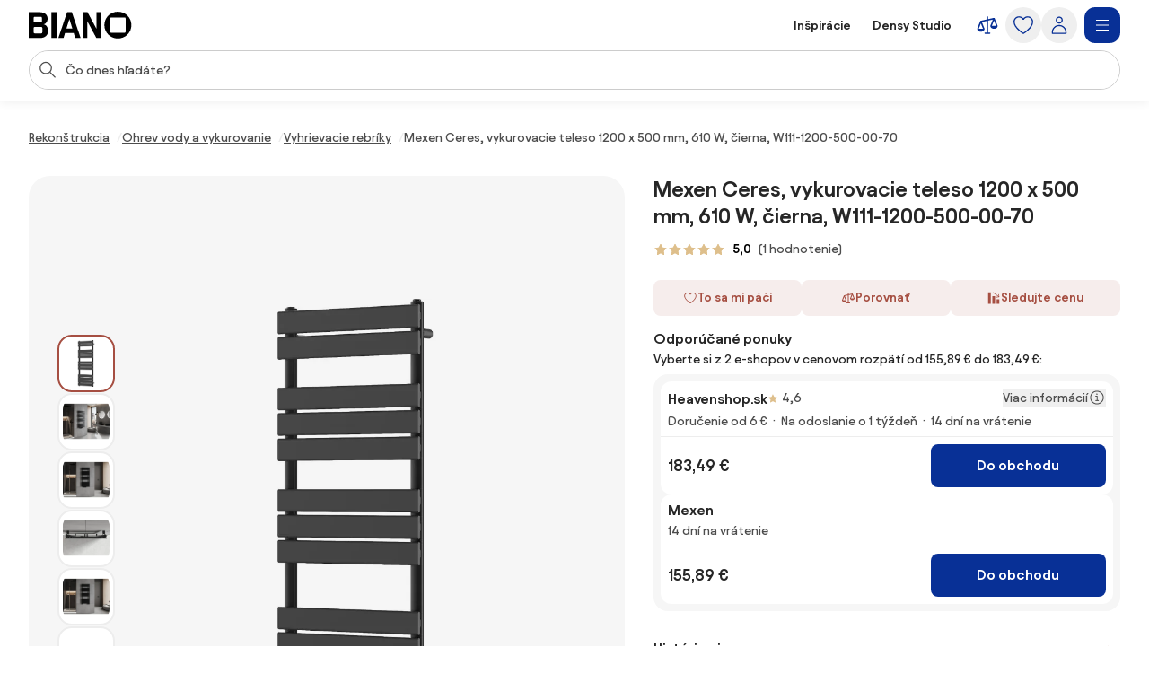

--- FILE ---
content_type: text/html;charset=utf-8
request_url: https://www.biano.sk/produkt/v/163297783-mexen-ceres-vykurovacie-teleso-1200-x-500-mm-610-w-cierna-w111-1200-500-00-70
body_size: 78968
content:
<!DOCTYPE html><html lang="sk" itemscope itemtype="https://schema.org/WebSite"><head><meta charset="utf-8"/><meta name="viewport" content="width=device-width,initial-scale=1,minimum-scale=1,maximum-scale=5"/><title itemprop="name">Mexen Ceres, vykurovacie teleso 1200 x 500 mm, 610 W, čierna, W111-1200-500-00-70 | BIANO</title><script>"use strict";(()=>{window.dataLayer=window.dataLayer||[];window.gtag=function(){window.dataLayer.push(arguments)};window.gtag("set","url_passthrough",!0);})();
</script><link rel="stylesheet" type="text/css" href="/assets-reco/03-2026-01-20-1768903121/static/reco_renderer_style-1cfae83f.CB2fNv8g.css"><link rel="preload" href="/assets-reco/03-2026-01-20-1768903121/static/Avantt-Variable.D4PwhS51.woff2" as="font" type="font/woff2" crossorigin="anonymous"/><link rel="dns-prefetch preconnect" href="//static.biano.sk"/><link rel="dns-prefetch preconnect" href="https://g.biano.sk"/><link rel="dns-prefetch preconnect" href="//liker.biano.sk"/><link rel="dns-prefetch preconnect" href="//gum.criteo.com"/><link rel="dns-prefetch preconnect" href="//creativecdn.com"/><meta name="project-id" content="3"/><meta name="project-domain" content="biano.sk"/><meta name="base-path" content="www.biano.sk"/><link itemprop="url" href="https://www.biano.sk"/><link rel="icon" href="[data-uri]" sizes="any"/> <link rel="icon" href="data:image/svg+xml,%3csvg%20width='512'%20height='512'%20viewBox='0%200%20512%20512'%20fill='none'%20xmlns='http://www.w3.org/2000/svg'%3e%3crect%20width='512'%20height='512'%20rx='114'%20fill='%23083096'/%3e%3cg%20clip-path='url(%23clip0_193_16888)'%3e%3cpath%20d='M256%20460.8C370.48%20460.8%20460.8%20370.617%20460.8%20256C460.8%20141.383%20370.48%2051.2%20256%2051.2C141.521%2051.2%2051.2002%20141.383%2051.2002%20256C51.2002%20370.617%20141.521%20460.8%20256%20460.8ZM154.286%20372.676C145.776%20372.676%20139.05%20366.499%20139.05%20359.086V154.424C139.05%20146.462%20145.776%20139.187%20154.286%20139.187H358.538C366.499%20139.187%20372.676%20146.462%20372.676%20154.424V359.224C372.676%20366.499%20366.499%20372.813%20358.538%20372.813H154.286V372.676Z'%20fill='white'/%3e%3c/g%3e%3cdefs%3e%3cclipPath%20id='clip0_193_16888'%3e%3crect%20width='409.6'%20height='409.6'%20fill='white'%20transform='translate(51.2002%2051.2)'/%3e%3c/clipPath%3e%3c/defs%3e%3c/svg%3e" type="image/svg+xml"/><link rel="apple-touch-icon" href="/assets-reco/03-2026-01-20-1768903121/static/apple-touch-icon.DXMQeewV.png"/> <link rel="manifest" href="/manifest.webmanifest"/><meta name="application-name" content="BIANO"/><meta name="theme-color" content="#ffffff"/><meta name="robots" content="index,follow"/><meta property="fb:app_id" content="841961935876479"/><meta name="facebook-settings" content="841961935876479" data-locale="sk_SK" data-currency="EUR"/><link rel="canonical" href="https://www.biano.sk/produkt/v/163297783-mexen-ceres-vykurovacie-teleso-1200-x-500-mm-610-w-cierna-w111-1200-500-00-70"/><meta name="keywords" content="DETAIL"/><meta property="fb:pages" content="469716366534133"/><meta name="description" content="Mexen Ceres, vykurovacie teleso 1200 x 500 mm, 610 W, čierna, W111-1200-500-00-70 pre 183,49 €. ✅ Overte si to."/><meta property="og:site_name" content="Biano"/><meta property="og:title" content="Mexen Ceres, vykurovacie teleso 1200 x 500 mm, 610 W, čierna, W111-1200-500-00-70 | BIANO"/><meta property="og:description" content="Mexen Ceres, vykurovacie teleso 1200 x 500 mm, 610 W, čierna, W111-1200-500-00-70 pre 183,49 €. ✅ Overte si to."/><meta property="og:type" content="website"/><meta property="og:url" content="https://www.biano.sk/produkt/v/163297783-mexen-ceres-vykurovacie-teleso-1200-x-500-mm-610-w-cierna-w111-1200-500-00-70"/><meta property="og:locale" content="sk_sk"/><meta property="og:image" content="https://static.biano.sk/i/product/285-285/b5/fd/00/7749e3cd956fff2b7c8531045c413fcc970527cd.webp"/><meta property="og:type" content="product"/><meta property="product:availability" content="oos"/><meta property="product:condition" content="new"/><meta property="product:retailer_title" content="Heavenshop.sk"/><meta property="product:target_gender" content="unisex"/><meta property="product:is_product_shareable" content="true"/><meta property="product:category" content="vyhrievacie rebríky"/><meta property="product:price:amount" content="183.49"/><meta property="product:price:currency" content="EUR"/></head><body data-visit-count="1" class="relative user-is-logged-out"><svg xmlns="http://www.w3.org/2000/svg" xmlns:xlink="http://www.w3.org/1999/xlink" aria-hidden="true" style="position:absolute;width:0px;height:0px;"><symbol  viewBox="0 0 48 48" id="icon-Arrow-Down"><path d="m7.245 25.465 1.76-1.78 15.63 15.47 15.61-15.47 1.76 1.78-16.49 16.34c-.49.48-1.27.48-1.76 0z" /><path d="M25.875 39.705V5.915h-2.5v33.79z" /></symbol><symbol  viewBox="0 0 48 48" id="icon-Arrow-Left"><path d="m23.2 6.66 1.78 1.76L9.51 24.05l15.47 15.61-1.78 1.76L6.86 24.93c-.48-.49-.48-1.27 0-1.76z" /><path d="M8.96 25.29h33.79v-2.5H8.96z" /></symbol><symbol  viewBox="0 0 48 48" id="icon-Arrow-Right"><path d="m26.05 41.42-1.78-1.76 15.47-15.63L24.27 8.42l1.78-1.76 16.34 16.49c.48.49.48 1.27 0 1.76z" /><path d="M40.29 22.79H6.5v2.5h33.79z" /></symbol><symbol  viewBox="0 0 48 48" id="icon-Arrow-Up"><path d="m42.005 22.615-1.76 1.78-15.63-15.47-15.61 15.47-1.76-1.78 16.49-16.34c.49-.48 1.27-.48 1.76 0z" /><path d="M23.375 8.375v33.79h2.5V8.375z" /></symbol><symbol  viewBox="0 0 48 48" id="icon-Articles"><path d="M12.04 1.09c-.56 0-1.02.46-1.02 1.02v4.07H6.44c-.56 0-1.02.46-1.02 1.02v38.69c0 .56.46 1.02 1.02 1.02h29.53c.56 0 1.02-.46 1.02-1.02v-4.07h4.58c.56 0 1.02-.46 1.02-1.02V2.11c0-.56-.46-1.02-1.02-1.02zm22.9 43.78H7.45V8.22H26.8v7.13c0 .56.46 1.02 1.02 1.02h7.13v28.51zm-6.11-30.54V9.65l4.68 4.68zm8.15 25.45V15.14c0-.05-.05-.1-.05-.1v-.05c0-.05-.05-.1-.05-.15 0 0 0-.05-.05-.05-.05-.05-.05-.1-.1-.15l-8.15-8.15c-.05-.05-.1-.1-.15-.1h-.05c-.05 0-.1-.05-.15-.05h-.05c-.05 0-.1-.05-.1-.05H13.11V3.13H40.6v36.65zM13.56 15.35c0-.56.46-1.02 1.02-1.02h5.6c.56 0 1.02.46 1.02 1.02s-.46 1.02-1.02 1.02h-5.6c-.56 0-1.02-.46-1.02-1.02m-2.55 4.07h20.37c.56 0 1.02.46 1.02 1.02s-.46 1.02-1.02 1.02H11.02c-.56 0-1.02-.46-1.02-1.02s.46-1.02 1.02-1.02zm21.38 6.11c0 .56-.46 1.02-1.02 1.02H11.02c-.56 0-1.02-.46-1.02-1.02s.46-1.02 1.02-1.02h20.36c.56 0 1.02.46 1.02 1.02zm0 5.09c0 .56-.46 1.02-1.02 1.02H11.02c-.56 0-1.02-.46-1.02-1.02s.46-1.02 1.02-1.02h20.36c.56 0 1.02.46 1.02 1.02zm-12.73 7.13c0 .56-.46 1.02-1.02 1.02H11c-.56 0-1.02-.46-1.02-1.02s.46-1.02 1.02-1.02h7.64c.56 0 1.02.46 1.02 1.02m12.73 0c0 .56-.46 1.02-1.02 1.02h-7.64c-.56 0-1.02-.46-1.02-1.02s.46-1.02 1.02-1.02h7.64c.56 0 1.02.46 1.02 1.02" /></symbol><symbol  viewBox="0 0 48 48" id="icon-Automated-credit"><path d="M24 36.77c.66 0 1.2-.54 1.2-1.2V34.3h1.76c3.06 0 5.55-2.49 5.55-5.55s-2.49-5.55-5.55-5.55H25.2v-7.07h5.48c.66 0 1.2-.54 1.2-1.2s-.54-1.2-1.2-1.2H25.2v-1.27c0-.66-.54-1.2-1.2-1.2s-1.2.54-1.2 1.2v1.27h-1.37c-3.28 0-5.94 2.67-5.94 5.94s2.67 5.94 5.94 5.94h1.37v6.29h-5.33c-.66 0-1.2.54-1.2 1.2s.54 1.2 1.2 1.2h5.33v1.27c0 .66.54 1.2 1.2 1.2m-2.57-20.65h1.37v7.07h-1.37c-1.95 0-3.54-1.59-3.54-3.54s1.59-3.54 3.54-3.54zm5.54 15.77h-1.76V25.6h1.76a3.15 3.15 0 1 1 0 6.3z" /><path d="M44.6 20.12c-.7-3.52-2.31-6.8-4.66-9.54h.9c.57 0 1.03-.46 1.03-1.03s-.46-1.03-1.03-1.03h-3.3c-.57 0-1.03.46-1.03 1.03v3.3c0 .57.46 1.03 1.03 1.03.27 0 .53-.11.73-.3.19-.19.3-.45.3-.73v-.72c2.68 3.2 4.24 7.21 4.41 11.36.19 4.79-1.42 9.43-4.54 13.07a18.84 18.84 0 0 1-12.22 6.48c-4.76.54-9.51-.73-13.36-3.57a1.03 1.03 0 0 0-1.63.98c.04.27.19.51.41.67 3.59 2.62 7.83 4 12.27 4h.18c4.13 0 8.13-1.21 11.57-3.49 3.47-2.3 6.15-5.55 7.75-9.4a20.87 20.87 0 0 0 1.2-12.12zM11.45 35.19c0-.57-.46-1.03-1.03-1.03s-1.03.46-1.03 1.03v.7c-2.82-3.4-4.37-7.66-4.37-12.05 0-5.05 1.96-9.79 5.53-13.37 3.2-3.17 7.44-5.11 11.93-5.46s8.97.91 12.62 3.55c.46.34 1.1.24 1.44-.22s.24-1.1-.22-1.44A20.94 20.94 0 0 0 21.53 3c-5.26.61-10.06 3.16-13.5 7.19a20.97 20.97 0 0 0-5.02 14.45c.18 4.7 1.97 9.23 5.05 12.82h-.94c-.57 0-1.03.46-1.03 1.03s.46 1.03 1.03 1.03h3.3c.27 0 .54-.11.73-.3s.3-.46.3-.73z" /></symbol><symbol  viewBox="0 0 48 48" id="icon-Biano-fav"><path fill-rule="evenodd" d="M11.643 1.605h24.714c5.48 0 9.921 4.442 9.921 9.921v24.715c0 5.479-4.442 9.92-9.92 9.92H11.642c-5.48 0-9.921-4.441-9.921-9.92V11.526c0-5.479 4.442-9.92 9.92-9.92m30.18 22.17c0 9.974-7.86 17.822-17.823 17.822-9.962 0-17.822-7.848-17.822-17.822S14.038 5.952 24 5.952s17.822 7.849 17.822 17.823m-28 8.97c0 .646.585 1.183 1.326 1.183v.012h17.774c.693 0 1.23-.55 1.23-1.182V14.935c0-.693-.537-1.326-1.23-1.326H15.148c-.74 0-1.325.633-1.325 1.326z" clip-rule="evenodd" /></symbol><symbol  viewBox="0 0 114 30" id="icon-Biano-logo"><path d="M98.47.03c-8.34 0-14.92 6.57-14.92 14.92s6.58 14.92 14.92 14.92 14.92-6.58 14.92-14.92S106.81.03 98.47.03m8.51 22.44c0 .53-.45.99-1.03.99H91.07c-.62 0-1.11-.45-1.11-.99V7.55c0-.58.49-1.11 1.11-1.11h14.88c.58 0 1.03.53 1.03 1.11zM16.6 14.12c2.63-.66 4.23-3.41 4.23-6.29 0-3.58-2.47-7.27-8.67-7.27H0v28.73h12.74c6.12 0 8.71-4.07 8.71-8.01 0-3.33-1.81-6.53-4.85-7.15zM5.5 6.81c0-.66.41-1.15 1.07-1.15h6.86c.58 0 1.07.49 1.07 1.15v3.99c0 .62-.49 1.15-1.07 1.15H6.57c-.66 0-1.07-.53-1.07-1.15zM14.99 23c0 .62-.49 1.15-1.07 1.15H6.56c-.66 0-1.07-.53-1.07-1.11v-4.97c0-.57.41-1.03 1.07-1.03h7.36c.58 0 1.07.49 1.07 1.03zM30.62.56h-5.51v28.77h5.51zM42.37.56l-9.66 28.77h5.71l1.68-5.55h9.58l1.73 5.55h5.92L47.63.56zm-.7 18.12 3.21-10.6 3.25 10.6h-6.46M74.88 19.14 64.93.56h-5.51v28.77h5.35V10.75l9.94 18.58h5.51V.56h-5.34z" /></symbol><symbol  viewBox="0 0 32 32" id="icon-Biano-star"><path d="M8.64 28.167a.8.8 0 0 1-.487-.16.83.83 0 0 1-.333-.814l1.333-7.766-5.646-5.507a.84.84 0 0 1-.214-.853c.1-.3.36-.52.674-.567l7.8-1.133L15.253 4.3A.83.83 0 0 1 16 3.833c.313 0 .607.18.747.467l3.486 7.067 7.8 1.133a.83.83 0 0 1 .46 1.42l-5.646 5.5 1.333 7.767a.83.83 0 0 1-.333.813.84.84 0 0 1-.88.06l-6.974-3.667-6.98 3.667a.8.8 0 0 1-.386.093h.013zM5.88 13.913l4.747 4.627a.85.85 0 0 1 .24.74l-1.12 6.54 5.873-3.087a.83.83 0 0 1 .773 0l5.867 3.087-1.12-6.54a.85.85 0 0 1 .24-.74l4.747-4.627-6.56-.953a.84.84 0 0 1-.627-.453L16.007 6.56l-2.934 5.947a.82.82 0 0 1-.626.453l-6.56.953z" /><path d="M14.087 13.36h2.093q.63-.002 1.14.247c.333.16.6.386.787.673q.288.43.286.96c0 .253-.053.5-.166.733a1.8 1.8 0 0 1-.42.587 1.35 1.35 0 0 1-.527.32q.528.11.907.62c.253.34.373.74.373 1.2q0 .568-.3 1.047c-.2.32-.467.566-.8.753a2.25 2.25 0 0 1-1.12.273h-2.267v-7.406zm1.933 3.12c.327 0 .593-.1.807-.307q.32-.31.32-.76c0-.3-.1-.533-.3-.726q-.3-.293-.78-.294h-.734v2.087zm.22 3.247a.98.98 0 0 0 .76-.32q.291-.321.293-.78c0-.307-.1-.58-.293-.794a.97.97 0 0 0-.753-.32h-.92v2.214h.913" /></symbol><symbol  viewBox="0 0 48 48" id="icon-Bookmark-fill"><path d="M35.77 42.01a1.23 1.23 0 0 0 1.3.1c.42-.21.68-.64.68-1.11V7c0-.69-.56-1.25-1.25-1.25h-25c-.69 0-1.25.56-1.25 1.25v34c0 .47.26.9.68 1.11s.92.17 1.3-.1L24 33.54z" /></symbol><symbol  viewBox="0 0 48 48" id="icon-Bookmark"><path d="M36.5 42.25c-.26 0-.51-.08-.73-.24L24 33.54l-11.77 8.47c-.38.27-.88.31-1.3.1s-.68-.64-.68-1.11V7c0-.69.56-1.25 1.25-1.25h25c.69 0 1.25.56 1.25 1.25v34c0 .47-.26.9-.68 1.11-.18.09-.38.14-.57.14M24 30.76c.26 0 .51.08.73.24l10.52 7.57V8.25h-22.5v30.31l10.52-7.57c.22-.16.47-.24.73-.24z" /></symbol><symbol  viewBox="0 0 48 48" id="icon-Brand"><path d="M24 47.3a1.3 1.3 0 0 1-.51-.11c-.81-.36-19.76-8.97-19.76-20.16V8.01c0-.54.35-1.03.87-1.19L23.62.76c.25-.08.51-.08.76 0L43.4 6.82c.52.17.87.65.87 1.19v19.02c0 11.19-18.95 19.8-19.76 20.16a1.3 1.3 0 0 1-.51.11M6.23 8.93v18.1c0 8.67 14.81 16.21 17.77 17.64 2.96-1.42 17.77-8.98 17.77-17.64V8.93L24 3.26z" /></symbol><symbol  viewBox="0 0 48 48" id="icon-Burger"><path d="M40.99 22.74h-34v2.5h34zM40.99 35.74h-34v2.5h34zM40.99 9.74h-34v2.5h34z" /></symbol><symbol  viewBox="0 0 48 48" id="icon-Camera"><path d="M24 37.41c-6.2 0-11.25-5.05-11.25-11.25S17.8 14.91 24 14.91s11.25 5.05 11.25 11.25S30.2 37.41 24 37.41m0-20c-4.82 0-8.75 3.92-8.75 8.75s3.93 8.75 8.75 8.75 8.75-3.92 8.75-8.75-3.93-8.75-8.75-8.75" /><path d="M44.16 42.25h-40c-.69 0-1.25-.56-1.25-1.25V11.79c0-.69.56-1.25 1.25-1.25h12.29l.71-3.78c.11-.59.63-1.02 1.23-1.02h11.56c.6 0 1.12.43 1.23 1.02l.71 3.78h12.29c.69 0 1.25.56 1.25 1.25V41c0 .69-.56 1.25-1.25 1.25zm-38.75-2.5h37.5V13.04H30.84c-.6 0-1.12-.43-1.23-1.02l-.71-3.78h-9.48l-.71 3.78c-.11.59-.63 1.02-1.23 1.02H5.41z" /></symbol><symbol  viewBox="0 0 48 48" id="icon-Categories"><path fill-rule="evenodd" d="M3 4.19C3 3.531 3.532 3 4.19 3h17.22c.657 0 1.19.532 1.19 1.19v17.22a1.19 1.19 0 0 1-1.19 1.19H4.19A1.19 1.19 0 0 1 3 21.41zm2.379 1.189V20.22H20.22V5.38zM31.832 5.379c-2.102 0-3.853 1.75-3.853 3.853v7.136c0 2.102 1.75 3.853 3.853 3.853h7.136c2.102 0 3.853-1.75 3.853-3.853V9.232c0-2.102-1.75-3.853-3.853-3.853zM25.6 9.232C25.6 5.816 28.416 3 31.832 3h7.136C42.384 3 45.2 5.816 45.2 9.232v7.136c0 3.416-2.816 6.232-6.232 6.232h-7.136c-3.416 0-6.232-2.816-6.232-6.232zM12.85 27.48c-4.101 0-7.47 3.369-7.47 7.47s3.369 7.47 7.47 7.47c4.076 0 7.382-3.346 7.47-7.482-.006-4.096-3.372-7.459-7.47-7.459M3 34.95c0-5.416 4.435-9.85 9.85-9.85 5.416 0 9.85 4.435 9.85 9.85v.024c-.108 5.375-4.413 9.826-9.85 9.826C7.435 44.8 3 40.365 3 34.95M29.269 27.48c-.676 0-1.19.514-1.19 1.189V41.23c0 .675.514 1.19 1.19 1.19H41.83c.675 0 1.19-.514 1.19-1.19V28.67c0-.675-.514-1.19-1.19-1.19zM25.7 28.668c0-1.99 1.58-3.569 3.569-3.569H41.83c1.99 0 3.569 1.58 3.569 3.569V41.23c0 1.99-1.58 3.569-3.569 3.569H29.27a3.546 3.546 0 0 1-3.569-3.569z" clip-rule="evenodd" /></symbol><symbol  viewBox="0 0 48 48" id="icon-Chart-bars-down"><path d="M33.696 43.4V28.444h8.866V43.4zm-28.567 0v-38h8.867v38zm14.433 0V17.824h8.867V43.4zM40.487 11.5c.547-.078 1.076-.151 1.076-.151l1.308 9.934-9.794 1.38s-.011-.116-.09-.663c-.078-.547-.193-1.317-.193-1.317l6.52-.931L21.246 6.2l1.2-1.6 18.068 13.552-.931-6.52s.358-.054.904-.132" /></symbol><symbol  viewBox="0 0 48 48" id="icon-Chart-bars"><path d="M34.133 43V28.044H43V43zm-14.566 0V5h8.866v38zM5 43V17.424h8.867V43z" /></symbol><symbol  viewBox="0 0 24 24" id="icon-Check-Circle"><path d="M12 3a9 9 0 1 0 0 18 9 9 0 0 0 0-18M1 12C1 5.925 5.925 1 12 1s11 4.925 11 11-4.925 11-11 11S1 18.075 1 12m16.207-3.707a1 1 0 0 1 0 1.414l-6 6a1 1 0 0 1-1.414 0l-3-3a1 1 0 1 1 1.414-1.414l2.293 2.293 5.293-5.293a1 1 0 0 1 1.414 0" /></symbol><symbol  viewBox="0 0 16 16" id="icon-Check"><path fill-rule="evenodd" d="M14.04 3.293a1 1 0 0 1 0 1.414L6.707 12.04a1 1 0 0 1-1.414 0L1.959 8.707a1 1 0 1 1 1.415-1.414L6 9.919l6.626-6.626a1 1 0 0 1 1.414 0" clip-rule="evenodd" /></symbol><symbol  viewBox="0 0 48 48" id="icon-Chevron-Down"><path d="M23.54 34.13c-.32 0-.64-.12-.88-.37l-18-17.99L6.43 14l17.12 17.12L40.67 14l1.77 1.77-18 18c-.24.24-.56.37-.88.37z" /></symbol><symbol  viewBox="0 0 48 48" id="icon-Chevron-Left"><path d="M13.49 23.88c0-.32.12-.64.37-.88L31.85 5l1.77 1.77L16.5 23.89l17.12 17.12-1.77 1.77-18-18c-.24-.24-.37-.56-.37-.88z" /></symbol><symbol  viewBox="0 0 48 48" id="icon-Chevron-Right"><path d="M33.61 23.9c0 .32-.12.64-.37.88l-17.99 18-1.77-1.77L30.6 23.89 13.48 6.77 15.25 5l18 18c.24.24.37.56.37.88z" /></symbol><symbol  viewBox="0 0 48 48" id="icon-Chevron-Up"><path d="M23.56 13.87c.32 0 .64.12.88.37l18 17.99L40.67 34 23.55 16.88 6.43 34l-1.77-1.77 18-18c.24-.24.56-.37.88-.37z" /></symbol><symbol  viewBox="0 0 48 48" id="icon-Christmas-Delivery"><path d="M41.283 35.24h-3.285c.62-.547.913-.912.949-.949a.88.88 0 0 0 0-1.095l-5.658-7.738h1.716a.88.88 0 0 0 .803-.511c.146-.329.146-.657-.073-.95l-7.264-9.964h.949c.328 0 .657-.183.803-.475a.9.9 0 0 0-.073-.949L23.178 2.607a.9.9 0 0 0-.767-.401.9.9 0 0 0-.766.401L14.673 12.61c-.183.292-.22.657-.073.949.146.292.474.475.803.475h.949l-7.264 9.965a.9.9 0 0 0-.073.949c.146.292.474.51.803.51h1.716l-1.095 1.497s-.11.073-.146.11v.073l-4.417 6.06c-.256.328-.22.802.036 1.131.183.182 3.724 4.125 12.667 5.256v5.403c0 .474.365.84.84.84h5.803c.475 0 .84-.366.84-.84V39.73a31 31 0 0 0 3.212-.474v5.11c0 .511.401.913.912.913h10.951a.904.904 0 0 0 .913-.913v-8.213a.904.904 0 0 0-.913-.913zM19.09 12.682a.94.94 0 0 0-.803-.511h-1.022l5.22-7.483 5.22 7.483h-1.023a.88.88 0 0 0-.803.511.9.9 0 0 0 .073.949l1.643 2.227c-4.49 3.54-10.622 4.161-13.324 4.234l4.746-6.497a.9.9 0 0 0 .073-.95zm-6.06 9.126h.548c2.336 0 9.6-.402 14.966-4.636l4.672 6.388H31.5a.88.88 0 0 0-.802.51.9.9 0 0 0 .072.95l3.359 4.6c-9.016 2.043-18.325-1.242-21.427-2.52l1.533-2.08a.9.9 0 0 0 .073-.95c-.146-.291-.475-.51-.803-.51h-1.716l1.278-1.789zM16.17 32.1c0 .62-.475 1.095-1.096 1.095-.62 0-1.095-.474-1.095-1.095 0-.62.511-1.095 1.095-1.095s1.095.511 1.095 1.095m8.395 12.01H20.44v-4.417c.657.036 1.241.146 1.971.146h.986c.402 0 .803-.037 1.205-.073v4.307zm-2.117-6.096c-8.688-.256-13.068-3.249-14.455-4.417l3.687-5.074c.584.256 1.423.584 2.555.986-1.095.365-1.935 1.387-1.935 2.591a2.773 2.773 0 0 0 2.774 2.775A2.773 2.773 0 0 0 17.85 32.1c0-.657-.256-1.204-.621-1.679 2.957.84 6.68 1.57 10.732 1.57 2.372 0 4.818-.256 7.264-.876l1.825 2.518c-.402.402-1.132.986-2.154 1.606H30.37a.904.904 0 0 0-.913.913v1.241c-2.153.475-4.49.73-7.008.62m17.923 5.402h-9.126V37.03h9.126z" /><path d="M25.003 27.028a2.773 2.773 0 0 0 2.774-2.775 2.773 2.773 0 0 0-2.774-2.774 2.773 2.773 0 0 0-2.774 2.774 2.773 2.773 0 0 0 2.774 2.774m0-3.87c.62 0 1.095.475 1.095 1.095s-.474 1.095-1.095 1.095c-.62 0-1.095-.51-1.095-1.095 0-.584.511-1.095 1.095-1.095" /></symbol><symbol  viewBox="0 0 48 48" id="icon-Clock"><path fill-rule="evenodd" d="M24 5.25C13.69 5.25 5.25 13.69 5.25 24S13.69 42.75 24 42.75 42.75 34.31 42.75 24 34.31 5.25 24 5.25M2.75 24C2.75 12.31 12.31 2.75 24 2.75S45.25 12.31 45.25 24 35.69 45.25 24 45.25 2.75 35.69 2.75 24" clip-rule="evenodd" /><path fill-rule="evenodd" d="M22.75 23.8V10.1h2.5v13.02l8.53 5.531-1.36 2.098-9.1-5.9a1.25 1.25 0 0 1-.57-1.049" clip-rule="evenodd" /></symbol><symbol  viewBox="0 0 48 48" id="icon-Close"><path d="M37.576 8.69 8.965 37.3l1.488 1.489 28.61-28.612z" /><path d="m10.453 8.69-1.488 1.487L37.576 38.79l1.488-1.488z" /></symbol><symbol  viewBox="0 0 48 48" id="icon-Comment"><path d="M13.35 42.24q-.315 0-.6-.15c-.4-.22-.65-.64-.65-1.1v-5.54c-3.83-.55-6.78-3.86-6.78-7.86V13.68c0-4.38 3.54-7.94 7.9-7.94h20.71c4.35 0 7.9 3.56 7.9 7.94v13.91c0 4.38-3.54 7.94-7.9 7.94h-9.72l-10.18 6.51c-.21.13-.44.2-.67.2zm-.13-34c-2.98 0-5.4 2.44-5.4 5.44v13.91c0 3 2.42 5.44 5.4 5.44h.13c.69 0 1.25.56 1.25 1.25v4.43l8.56-5.48c.2-.13.43-.2.67-.2h10.09c2.98 0 5.4-2.44 5.4-5.44V13.68c0-3-2.42-5.44-5.4-5.44z" /></symbol><symbol  viewBox="0 0 48 48" id="icon-Compare"><path d="m44.893 24.943-6-15q-.005-.008-.008-.017a2 2 0 0 0-.09-.184l-.01-.013a2 2 0 0 0-.106-.154l-.025-.032a2 2 0 0 0-.134-.142l-.026-.022a2 2 0 0 0-.13-.103l-.038-.027a2 2 0 0 0-.164-.094l-.038-.017a2 2 0 0 0-.155-.061l-.037-.013a2 2 0 0 0-.192-.044l-.036-.005a2 2 0 0 0-.187-.014L37.5 9h-.007q-.1.001-.2.016l-.05.008-.068.012L25.5 11.63V7.5a1.5 1.5 0 1 0-3 0v4.797l-12.325 2.739q-.046.011-.091.025l-.04.01q-.093.03-.182.073l-.032.016a2 2 0 0 0-.154.088l-.025.016a2 2 0 0 0-.155.123l-.026.025q-.063.06-.118.125l-.023.027q-.061.076-.11.16-.013.018-.023.038a2 2 0 0 0-.086.175l-.003.006-.002.005-.002.006-5.996 14.989A1.5 1.5 0 0 0 3 31.5c0 4.371 4.6 6 7.5 6s7.5-1.629 7.5-6c0-.19-.036-.38-.107-.557l-5.345-13.362L22.5 15.37V39h-3a1.5 1.5 0 1 0 0 3h9a1.5 1.5 0 1 0 0-3h-3V14.703l9.552-2.122-4.945 12.362c-.07.177-.107.366-.107.557 0 4.371 4.6 6 7.5 6s7.5-1.629 7.5-6c0-.19-.036-.38-.107-.557M14.885 31.5h-8.77L10.5 20.539zm18.23-6L37.5 14.539 41.885 25.5z" /></symbol><symbol  viewBox="0 0 48 48" id="icon-Cookie"><path d="M41.1 28.8c-2.1-.8-3.8-2.6-4.4-4.8-.7-2.2-.3-4.6 1-6.5.2-.3.2-.6.2-.9-.1-.3-.3-.6-.6-.7-.9-.4-1.7-1.1-2.2-2s-.8-1.9-.8-2.9c0-.5.1-1 .2-1.5.2-.5 0-1-.5-1.3-3.2-1.9-7-2.9-10.7-2.6-3.8.5-7.4 1.9-10.3 4.3s-5 5.6-6 9.2-.9 7.5.4 11 3.6 6.6 6.7 8.8 6.7 3.3 10.5 3.4c3.8 0 7.4-1.1 10.5-3.3s5.4-5.2 6.7-8.8c.1-.6-.2-1.2-.7-1.4M24.5 40.1c-3.3 0-6.5-1-9.2-2.9s-4.8-4.5-5.9-7.6-1.3-6.4-.5-9.6 2.6-6 5-8.2c2.5-2.2 5.5-3.5 8.8-3.9s6.6.3 9.4 1.8c-.1.4-.1.9-.1 1.3 0 2.5 1.2 4.8 3.3 6.2-1.2 2.3-1.5 4.9-.7 7.4.7 2.4 2.4 4.5 4.7 5.7-1.2 2.9-3.3 5.4-5.9 7.1-2.7 1.8-5.7 2.7-8.9 2.7m-9.1-17.2c-.9 0-1.7.3-2.3.9s-.9 1.4-.9 2.3.3 1.7.9 2.3 1.4.9 2.3.9 1.7-.3 2.3-.9.9-1.4.9-2.3-.3-1.7-.9-2.3c-.6-.5-1.4-.9-2.3-.9m0 4.3c-.4 0-.8-.3-1-.7s-.1-.9.2-1.2.8-.4 1.2-.2.7.6.7 1c0 .3-.1.6-.3.8s-.5.3-.8.3m12.9 0c-.9 0-1.7.3-2.3.9s-.9 1.4-.9 2.3.3 1.7.9 2.3 1.4.9 2.3.9 1.7-.3 2.3-.9.9-1.4.9-2.3-.3-1.7-.9-2.3c-.6-.5-1.4-.9-2.3-.9m0 4.3c-.4 0-.8-.3-1-.7s-.1-.9.2-1.2.8-.4 1.2-.2.7.6.7 1c0 .3-.1.6-.3.8s-.5.3-.8.3m-1.1-16.1c0-.9-.3-1.7-.9-2.3s-1.4-.9-2.3-.9-1.7.3-2.3.9-.9 1.4-.9 2.3.3 1.7.9 2.3 1.4.9 2.3.9 1.7-.3 2.3-.9.9-1.4.9-2.3M24 16.5c-.4 0-.8-.3-1-.7s-.1-.9.2-1.2.8-.4 1.2-.2.7.6.7 1c0 .3-.1.6-.3.8s-.5.3-.8.3" /></symbol><symbol  viewBox="0 0 24 24" id="icon-Copy"><path d="M7.5 2a1 1 0 0 0-1 1 1 1 0 0 0 1 1h7.1c2.24 0 3.22.05 3.761.326a3 3 0 0 1 1.313 1.313C19.95 6.179 20 7.16 20 9.4v7.1a1 1 0 0 0 1 1 1 1 0 0 0 1-1V9.4c0-2.24.051-3.5-.545-4.67a5 5 0 0 0-2.185-2.185C18.1 1.949 16.84 2 14.6 2zM6.2 5.5c-1.12 0-1.819-.052-2.561.326A3 3 0 0 0 2.326 7.14C1.948 7.88 2 8.579 2 9.699v8.102c0 1.12-.052 1.818.326 2.56a3 3 0 0 0 1.313 1.313c.742.378 1.44.326 2.56.326h8.102c1.12 0 1.818.052 2.56-.326a3 3 0 0 0 1.313-1.313c.378-.742.326-1.44.326-2.56V9.699c0-1.12.052-1.818-.326-2.56a3 3 0 0 0-1.313-1.313c-.742-.378-1.44-.326-2.56-.326zm0 2h8.1c1.12 0 1.54.052 1.653.11.188.095.342.249.438.437.057.113.109.532.109 1.652v8.102c0 1.12-.052 1.539-.11 1.652-.095.188-.249.342-.437.438-.113.057-.532.109-1.652.109H6.199c-1.12 0-1.539-.052-1.652-.11a1 1 0 0 1-.438-.437C4.052 19.34 4 18.921 4 17.801V9.699c0-1.12.052-1.539.11-1.652.095-.188.249-.342.437-.438.113-.057.532-.109 1.652-.109" /></symbol><symbol  viewBox="0 0 24 24" id="icon-Cross-Circle"><path d="M12 3a9 9 0 1 0 0 18 9 9 0 0 0 0-18M1 12C1 5.925 5.925 1 12 1s11 4.925 11 11-4.925 11-11 11S1 18.075 1 12m7.293-3.707a1 1 0 0 1 1.414 0L12 10.586l2.293-2.293a1 1 0 1 1 1.414 1.414L13.414 12l2.293 2.293a1 1 0 0 1-1.414 1.414L12 13.414l-2.293 2.293a1 1 0 0 1-1.414-1.414L10.586 12 8.293 9.707a1 1 0 0 1 0-1.414" /></symbol><symbol  viewBox="0 0 48 48" id="icon-Delete"><path d="M41 13.48H7v2.5h34z" /><path d="M33.34 41.98H14.66c-.63 0-1.16-.47-1.24-1.1l-3.16-26c-.04-.35.07-.71.31-.98s.58-.42.94-.42h25a1.253 1.253 0 0 1 1.25 1.4l-3.16 26c-.08.63-.61 1.1-1.24 1.1zm-17.58-2.5h16.47l2.86-23.5H12.91z" /><path d="M32.06 13.73h-2.5c0-3.17-2.58-5.75-5.75-5.75s-5.75 2.58-5.75 5.75h-2.5c0-4.55 3.7-8.25 8.25-8.25s8.25 3.7 8.25 8.25" /></symbol><symbol  viewBox="0 0 48 48" id="icon-Dog"><path d="M43.31 41.88H21.5c-.64 0-1.18-.48-1.24-1.12l-.9-8.76H12.6c-4.7 0-8.53-3.77-8.53-8.41V21.2c0-.59.41-1.1.99-1.22l5.14-1.1c2.52-.54 4.77-1.81 6.5-3.68a6.7 6.7 0 0 0 1.74-3.71l.63-5.02c.06-.5.43-.92.92-1.05s1.01.05 1.32.45l3.43 4.54 1.19-4.13c.14-.5.58-.85 1.09-.9s1 .23 1.23.7l4.35 8.88v.02L44.44 40.1c.18.39.15.84-.08 1.2s-.63.58-1.06.58zm-20.69-2.5h18.71l-11-23.33-2.92-5.96-.98 3.42c-.13.46-.51.8-.97.88-.46.09-.94-.1-1.23-.48l-3.08-4.08-.25 1.97a9.17 9.17 0 0 1-2.39 5.1 14.8 14.8 0 0 1-7.81 4.42l-4.15.89v1.38c0 3.26 2.71 5.91 6.03 5.91h7.89c.64 0 1.18.48 1.24 1.12l.9 8.76z" /><path d="M20.75 23.24c-.47 0-.91-.19-1.24-.51-.18-.16-.3-.36-.39-.57-.08-.21-.13-.43-.13-.66a1.8 1.8 0 0 1 .77-1.46c.1-.06.2-.12.3-.16.11-.03.22-.07.33-.09.23-.05.47-.05.69 0 .12.02.22.06.33.09.1.05.21.11.3.16.09.07.19.14.27.22s.15.16.21.27c.07.09.12.19.16.29.05.12.08.22.11.34.02.1.03.22.03.34 0 .23-.05.45-.14.66-.08.21-.21.41-.37.57-.34.33-.77.51-1.24.51z" /></symbol><symbol  viewBox="0 0 24 24" id="icon-Download"><path d="M12 2a1 1 0 0 0-1 1v9.59l-3.29-3.3a1 1 0 0 0-1.42 0 1 1 0 0 0 0 1.42l4.96 4.96.02.01.02.02v.01l.01.01.01.01.05.03.05.04.04.04.03.01.03.02.06.03.07.03.01.01.06.02.04.01.04.01h.04l.03.01h.01l.07.01H12l.03-.01h.12l.07-.02.06-.01.02-.01.03-.01h.01l.04-.02.03-.01.05-.02.01-.01.01-.01.05-.02.01-.01.01-.01.05-.03.02-.02.05-.03.01-.01.01-.01.03-.03.03-.03 4.96-4.96a1 1 0 0 0 0-1.42 1 1 0 0 0-1.42 0L13 12.59V3a1 1 0 0 0-1-1M3 14a1 1 0 0 0-1 1v1.2c0 1.68-.05 2.66.44 3.62.38.75.99 1.36 1.74 1.74.96.49 1.94.44 3.62.44h8.4c1.68 0 2.66.05 3.62-.44.75-.38 1.36-.99 1.74-1.74.49-.96.44-1.94.44-3.62V15a1 1 0 0 0-1-1 1 1 0 0 0-1 1v1.2c0 1.68-.05 2.38-.22 2.71-.19.37-.5.68-.87.87-.33.17-1.03.22-2.71.22H7.8c-1.68 0-2.38-.05-2.71-.22-.37-.19-.68-.5-.87-.87-.17-.33-.22-1.03-.22-2.71V15a1 1 0 0 0-1-1" /></symbol><symbol  viewBox="0 0 48 48" id="icon-Email"><path d="M41.57 39.08h-36c-.69 0-1.25-.56-1.25-1.25v-28c0-.69.56-1.25 1.25-1.25h36c.69 0 1.25.56 1.25 1.25v28c0 .69-.56 1.25-1.25 1.25m-34.75-2.5h33.5v-25.5H6.82z" /><path d="M23.57 29.28c-.33 0-.65-.13-.89-.37L4.69 10.71l1.78-1.76 17.11 17.3 17.11-17.3 1.78 1.76-18 18.2c-.23.24-.55.37-.89.37z" /></symbol><symbol  viewBox="0 0 48 48" id="icon-Eye-Off"><path fill-rule="evenodd" d="M16.35 23.5c0-4.19 3.46-7.65 7.65-7.65s7.65 3.46 7.65 7.65-3.46 7.65-7.65 7.65-7.65-3.46-7.65-7.65M24 18.35c-2.81 0-5.15 2.34-5.15 5.15s2.34 5.15 5.15 5.15 5.15-2.34 5.15-5.15-2.34-5.15-5.15-5.15" clip-rule="evenodd" /><path fill-rule="evenodd" d="M6.793 23.5a37.625 37.625 0 0 0 4.709 4.742C14.822 31.025 19.24 33.65 24 33.65s9.177-2.625 12.497-5.408a37.6 37.6 0 0 0 4.709-4.742 37.636 37.636 0 0 0-4.709-4.742C33.176 15.975 28.76 13.35 24 13.35c-4.76 0-9.177 2.625-12.497 5.408A37.6 37.6 0 0 0 6.793 23.5m36.006 0c1.007-.742 1.006-.742 1.006-.743l-.003-.003-.006-.009-.022-.03-.08-.104q-.105-.137-.3-.383a35 35 0 0 0-1.136-1.34 40 40 0 0 0-4.156-4.046C34.622 13.925 29.64 10.85 24 10.85s-10.623 3.075-14.103 5.992a40 40 0 0 0-4.156 4.046 35 35 0 0 0-1.436 1.723l-.08.105-.022.03-.006.008-.003.003L5.2 23.5l-1.006-.743-.547.743.547.741 1.006-.741-1.006.741.001.002.002.003.006.008.022.03.08.105q.105.137.301.383c.262.326.644.787 1.135 1.34a40 40 0 0 0 4.156 4.046C13.376 33.074 18.36 36.15 24 36.15c5.64 0 10.623-3.075 14.103-5.992a40 40 0 0 0 4.156-4.047 35 35 0 0 0 1.436-1.723l.08-.105.022-.029.006-.009.002-.002.001-.001zm0 0 1.006.742.547-.742-.547-.743z" clip-rule="evenodd" /><path fill-rule="evenodd" d="m3.816 41.916 38.6-38.6 1.768 1.768-38.6 38.6z" clip-rule="evenodd" /></symbol><symbol  viewBox="0 0 48 48" id="icon-Eye"><path fill-rule="evenodd" d="M16.35 23.7c0-4.19 3.46-7.65 7.65-7.65s7.65 3.46 7.65 7.65-3.46 7.65-7.65 7.65-7.65-3.459-7.65-7.65M24 18.55c-2.81 0-5.15 2.341-5.15 5.15s2.34 5.15 5.15 5.15 5.15-2.34 5.15-5.15c0-2.809-2.34-5.15-5.15-5.15" clip-rule="evenodd" /><path fill-rule="evenodd" d="M6.793 23.7a37.625 37.625 0 0 0 4.709 4.742c3.32 2.784 7.737 5.409 12.497 5.409s9.177-2.625 12.497-5.408a37.6 37.6 0 0 0 4.709-4.742 37.646 37.646 0 0 0-4.709-4.742C33.176 16.176 28.76 13.55 24 13.55c-4.76 0-9.177 2.625-12.497 5.408A37.6 37.6 0 0 0 6.793 23.7m36.006 0c1.007-.74 1.006-.741 1.006-.741v-.001l-.003-.003-.006-.009-.022-.029-.08-.105q-.105-.137-.3-.383a35 35 0 0 0-1.136-1.34 40 40 0 0 0-4.156-4.046C34.622 14.126 29.64 11.05 24 11.05s-10.623 3.075-14.103 5.992a40 40 0 0 0-4.156 4.046 35 35 0 0 0-1.436 1.723l-.08.105-.022.03-.006.008-.003.004L5.2 23.7l-1.006-.742-.547.742.547.741 1.006-.741-1.006.741.003.005.006.008.022.03.08.105q.105.137.301.383c.262.326.644.788 1.135 1.34a40 40 0 0 0 4.156 4.046C13.376 33.276 18.36 36.35 24 36.35c5.64 0 10.623-3.075 14.103-5.992a40 40 0 0 0 4.156-4.047 35 35 0 0 0 1.436-1.722l.08-.105.022-.03.006-.008.002-.003.001-.001zm0 0 1.006.743.547-.742-.547-.742z" clip-rule="evenodd" /></symbol><symbol  viewBox="0 0 48 48" id="icon-FAQ"><path d="M27.4 13.27c.91.49 1.62 1.16 2.12 2.01s.75 1.8.75 2.86c0 .89-.15 1.67-.44 2.36s-.65 1.27-1.06 1.74q-.615.705-1.62 1.59c-.51.47-.93.89-1.27 1.27-.34.37-.62.8-.86 1.27s-.35 1-.35 1.59h-2.36c0-.9.14-1.69.43-2.36s.63-1.22 1.05-1.67c.41-.44.94-.95 1.59-1.52.53-.45.95-.85 1.27-1.2.31-.34.58-.75.8-1.21s.32-1 .32-1.61c0-.67-.14-1.26-.43-1.78s-.7-.93-1.24-1.24c-.54-.3-1.18-.46-1.93-.46-1.22 0-2.16.4-2.83 1.19-.67.8-1 1.85-1 3.17h-2.42c0-1.32.24-2.48.74-3.49a5.57 5.57 0 0 1 2.17-2.39c.96-.58 2.09-.87 3.41-.87 1.2 0 2.26.25 3.17.74z" /><path d="M23.99 41.88c-10.06 0-18.25-8.19-18.25-18.25S13.93 5.38 23.99 5.38s18.25 8.19 18.25 18.25-8.19 18.25-18.25 18.25m0-34c-8.68 0-15.75 7.07-15.75 15.75s7.07 15.75 15.75 15.75 15.75-7.07 15.75-15.75S32.67 7.88 23.99 7.88" /><path d="M23.67 34.81c-.47 0-.92-.19-1.25-.52-.18-.16-.31-.37-.39-.58s-.13-.44-.13-.67c0-.46.19-.92.52-1.25.07-.08.16-.15.26-.22.11-.06.2-.12.31-.17.11-.03.22-.07.33-.09.24-.05.47-.05.7 0 .12.02.22.06.33.09.11.05.21.11.31.17.09.07.19.14.27.22q.12.12.21.27c.07.09.12.19.16.29.05.12.08.22.11.34.02.11.03.22.03.34 0 .24-.05.46-.14.67-.08.21-.21.41-.38.58-.34.33-.78.52-1.25.52z" /></symbol><symbol  viewBox="0 0 48 48" id="icon-Facebook-login"><path d="M21.22 43.01c-.06 0-.13 0-.19-.01-8.93-1.39-15.41-9.02-15.41-18.13C5.61 14.75 13.8 6.51 23.86 6.51s18.25 8.23 18.25 18.36c0 9.12-6.49 16.74-15.43 18.11-.36.06-.73-.05-1-.29-.28-.24-.44-.58-.44-.95V29.78c0-.69.56-1.25 1.25-1.25h2.9l.37-2.43h-3.27c-.69 0-1.25-.56-1.25-1.25v-3.21c0-2.39 1.58-3.93 4.03-3.93h.89v-1.85c-.69-.09-1.62-.18-2.53-.18-3.33 0-5.16 1.92-5.16 5.41v3.77c0 .69-.56 1.25-1.25 1.25h-3.09v2.43h3.09c.69 0 1.25.56 1.25 1.25v11.96c0 .37-.16.71-.44.95-.23.2-.52.3-.81.3zm2.64-34c-8.68 0-15.75 7.11-15.75 15.86 0 7.37 4.9 13.62 11.86 15.37v-9.18h-3.09c-.69 0-1.25-.56-1.25-1.25v-4.93c0-.69.56-1.25 1.25-1.25h3.09v-2.52c0-4.88 2.93-7.91 7.66-7.91 1.95 0 3.92.36 4.01.37.59.11 1.03.63 1.03 1.23v4.17c0 .69-.56 1.25-1.25 1.25h-2.14c-1.09 0-1.53.41-1.53 1.43v1.96h3.48a1.257 1.257 0 0 1 1.24 1.44l-.75 4.93a1.25 1.25 0 0 1-1.24 1.06h-2.72v9.19c6.96-1.73 11.87-7.97 11.87-15.35 0-8.74-7.07-15.86-15.75-15.86z" /></symbol><symbol  viewBox="0 0 32 33" id="icon-Facebook"><path d="M16 .5C7.164.5 0 7.664 0 16.5s7.164 16 16 16 16-7.164 16-16-7.164-16-16-16m4 10.667h-1.8c-.717 0-.867.294-.867 1.037v1.63H20l-.279 2.666h-2.388v9.333h-4V16.5h-2.666v-2.667h2.666v-3.077c0-2.359 1.242-3.59 4.039-3.59H20z" /></symbol><symbol  viewBox="0 0 48 48" id="icon-Filter"><path d="M12.07 17.33c-3.45 0-6.25-2.8-6.25-6.25s2.8-6.25 6.25-6.25 6.25 2.8 6.25 6.25-2.8 6.25-6.25 6.25m0-10c-2.07 0-3.75 1.68-3.75 3.75s1.68 3.75 3.75 3.75 3.75-1.68 3.75-3.75-1.68-3.75-3.75-3.75M24.15 30.24c-3.45 0-6.25-2.8-6.25-6.25s2.8-6.25 6.25-6.25 6.25 2.8 6.25 6.25-2.8 6.25-6.25 6.25m0-10c-2.07 0-3.75 1.68-3.75 3.75s1.68 3.75 3.75 3.75 3.75-1.68 3.75-3.75-1.68-3.75-3.75-3.75M35.93 43.24c-3.45 0-6.25-2.8-6.25-6.25s2.8-6.25 6.25-6.25 6.25 2.8 6.25 6.25-2.8 6.25-6.25 6.25m0-10c-2.07 0-3.75 1.68-3.75 3.75s1.68 3.75 3.75 3.75 3.75-1.68 3.75-3.75-1.68-3.75-3.75-3.75" /><path d="M19.14 22.74H6.99v2.5h12.15zM40.99 22.74H28.84v2.5h12.15zM31.93 35.74H6.99v2.5h24.94zM40.99 9.74H16.07v2.5h24.92z" /></symbol><symbol  viewBox="0 0 48 48" id="icon-Folder"><path d="M42 42.08H6c-.69 0-1.25-.56-1.25-1.25v-28c0-.69.56-1.25 1.25-1.25h36c.69 0 1.25.56 1.25 1.25v28c0 .69-.56 1.25-1.25 1.25m-34.75-2.5h33.5v-25.5H7.25z" /><path d="M22 14.08H6c-.69 0-1.25-.56-1.25-1.25v-5.5c0-.69.56-1.25 1.25-1.25h12.94c.45 0 .87.25 1.09.64l3.06 5.5A1.247 1.247 0 0 1 22 14.08m-14.75-2.5h12.62l-1.67-3H7.25z" /></symbol><symbol  viewBox="0 0 48 48" id="icon-Follow"><path d="M19.2 20.6c-4 0-7.2-3.2-7.2-7.3 0-4 3.2-7.2 7.2-7.2s7.2 3.2 7.2 7.2-3.2 7.3-7.2 7.3m0-12c-2.6 0-4.8 2.1-4.8 4.7s2.1 4.8 4.8 4.8S24 16 24 13.3s-2.2-4.7-4.8-4.7M28.9 27l-1.2-.9c-2.5-1.7-5.5-2.8-8.7-2.8-8.4 0-15.2 6.8-15.2 15.3v2c0 .7.6 1.2 1.2 1.2h16.2c.7 0 1.2-.6 1.2-1.2s-.6-1.2-1.2-1.2H6.3v-.8c0-7 5.7-12.8 12.8-12.8 2.3 0 4.5.6 6.4 1.7.7.4 1.3.8 1.9 1.4.4.3.9.3 1.3.1h.1c.6-.4.8-1.4.1-2" /><path d="M42.6 31.5h-6.1v-6.1c0-.9-.6-1.6-1.2-1.6-.7 0-1.2.7-1.2 1.6v6.1H28c-.9 0-1.6.6-1.6 1.2 0 .7.7 1.2 1.6 1.2h6.1V40c0 .9.6 1.6 1.2 1.6.7 0 1.2-.7 1.2-1.6v-6h6.1c.9 0 1.6-.6 1.6-1.2 0-.8-.7-1.3-1.6-1.3" /></symbol><symbol  viewBox="0 0 48 48" id="icon-Furniture-bank"><path d="M39.01 41.32a.91.91 0 0 0-1.27-.166c-3.833 2.96-8.428 4.523-13.287 4.523-11.985 0-21.783-9.731-21.783-21.692 0-4.318 1.312-8.434 3.576-11.988v3.853a.904.904 0 0 0 1.811 0V9.523c0-.5-.312-.842-.812-.842H.905a.904.904 0 1 0 0 1.807h4.316C2.398 14.33.906 19.107.906 24.015.906 36.974 11.469 47.5 24.453 47.5a23.36 23.36 0 0 0 14.394-4.908.91.91 0 0 0 .163-1.272M47.094 38.508h-4.082C46.233 34.44 48 29.26 48 24.015 48 11.057 37.437.5 24.453.5A23.6 23.6 0 0 0 9.55 5.796a.897.897 0 0 0-.127 1.268.907.907 0 0 0 1.275.126 21.8 21.8 0 0 1 13.754-4.896c11.985 0 21.689 9.73 21.689 21.691 0 4.802-1.632 9.472-4.575 13.254v-4.216c0-.5-.406-.904-.906-.904s-.906.405-.906.904v6.327c0 .5.5.965 1 .965h6.34a.905.905 0 1 0 0-1.807" /><path d="M30.74 34.607h-1.51a.575.575 0 0 1-.532-.38l-1.31-3.907c-.066-.18-.022-.358.067-.514s.266-.223.444-.223h2.818c.31 0 .555.245.555.558v3.908a.55.55 0 0 1-.555.558zm-1.11-1.117h.555V30.7h-1.487zM18.497 34.607h-1.294c-.266 0-.475-.246-.475-.558V30.14c0-.313.21-.558.475-.558h2.416a.45.45 0 0 1 .38.223.67.67 0 0 1 .058.514l-1.122 3.907a.49.49 0 0 1-.457.38zm-.818-1.117h.476l.798-2.79H17.68z" /><path d="M34.105 30.7h-20.21a.52.52 0 0 1-.523-.524V19.499c0-.293.23-.523.523-.523h3.39c.292 0 .522.23.522.523v6.762h12.386v-6.762c0-.293.23-.523.523-.523h3.39c.292 0 .522.23.522.523v10.677c0 .293-.23.523-.523.523m-.523-1.048v-9.63H31.24v6.762c0 .293-.23.524-.523.524H17.284a.52.52 0 0 1-.523-.524v-6.762h-2.343v9.63z" /><path d="M30.747 24.558H17.253a.525.525 0 0 1-.525-.535V13.928c0-.3.231-.535.525-.535h13.494c.294 0 .525.235.525.535v10.095c0 .3-.231.535-.525.535m-12.968-1.07H30.22v-9.026H17.78z" /></symbol><symbol  viewBox="0 0 48 48" id="icon-Google"><path d="M24.34 42.23c-6.93 0-13.18-3.85-16.31-10.05a.6.6 0 0 1-.05-.12 18 18 0 0 1-1.91-8.08c0-2.83.66-5.62 1.96-8.18 3.12-6.21 9.37-10.07 16.3-10.07 4.65 0 8.89 1.65 12.24 4.77.25.23.39.55.4.89 0 .34-.13.67-.37.91l-4.87 4.87c-.48.48-1.25.49-1.74.03-1.55-1.46-3.46-2.2-5.66-2.2-3.76 0-7.11 2.47-8.34 6.15-.32.95-.48 1.9-.48 2.83s.16 1.89.48 2.83c.01.03.02.06.03.1 1.25 3.63 4.58 6.06 8.31 6.06 1.91 0 3.66-.49 5.04-1.42 1.1-.73 1.92-1.69 2.43-2.83h-7.47c-.69 0-1.25-.56-1.25-1.25v-6.58c0-.69.56-1.25 1.25-1.25h16.03c.6 0 1.12.43 1.23 1.03.22 1.21.33 2.45.33 3.7 0 5.4-1.94 10.16-5.48 13.42-3.15 2.91-7.34 4.44-12.11 4.44zM10.32 31.15c2.72 5.29 8.08 8.58 14.02 8.58 4.13 0 7.73-1.31 10.41-3.78 3.01-2.78 4.67-6.89 4.67-11.58 0-.75-.04-1.49-.13-2.23h-13.7v4.08h7.91c.37 0 .73.17.96.45.24.29.33.66.27 1.03-.46 2.43-1.87 4.53-3.95 5.92-1.8 1.21-4.02 1.85-6.43 1.85-4.83 0-9.14-3.16-10.71-7.85l-.03-.11c-.38-1.17-.58-2.36-.58-3.53s.2-2.42.61-3.62c1.57-4.7 5.88-7.86 10.71-7.86 2.4 0 4.6.72 6.44 2.09l3.11-3.11c-2.71-2.13-5.98-3.25-9.55-3.25-5.98 0-11.38 3.33-14.07 8.69a15.5 15.5 0 0 0-1.69 7.06c0 2.47.57 4.84 1.69 7.05.02.04.04.08.05.12z" /></symbol><symbol  viewBox="0 0 48 48" id="icon-Heart-fill"><path d="M3.75 17.191c0 12.87 19.35 25.06 20.25 25.06l.64-.18c.8-.48 19.61-11.88 19.61-24.88 0-6.31-5.08-11.44-11.32-11.44-3.54 0-6.81 1.65-8.93 4.41a11.24 11.24 0 0 0-8.93-4.41c-6.24 0-11.32 5.13-11.32 11.44" /></symbol><symbol  viewBox="0 0 20 20" id="icon-Heart-stroke"><path d="m9.843 4.69.595.775.594-.775a3.93 3.93 0 0 1 3.126-1.544c2.179 0 3.967 1.794 3.967 4.017 0 2.373-1.744 4.723-3.725 6.594a26.5 26.5 0 0 1-3.935 3.04l-.12-.07a15 15 0 0 1-.957-.617 25 25 0 0 1-2.796-2.262c-1.002-.942-1.973-2.03-2.689-3.186-.718-1.16-1.153-2.345-1.153-3.5 0-2.222 1.788-4.016 3.967-4.016 1.238 0 2.382.576 3.126 1.544" /></symbol><symbol  viewBox="0 0 48 48" id="icon-Heart"><path d="M24 42.25c-.9 0-20.25-12.19-20.25-25.06 0-6.31 5.08-11.44 11.32-11.44 3.54 0 6.81 1.65 8.93 4.41 2.12-2.76 5.39-4.41 8.93-4.41 6.24 0 11.32 5.13 11.32 11.44 0 13-18.81 24.4-19.61 24.88zm-8.93-34c-4.86 0-8.82 4.01-8.82 8.94 0 10.35 14.5 20.24 17.75 22.33 3.25-2.08 17.75-11.97 17.75-22.33 0-4.93-3.96-8.94-8.82-8.94-3.29 0-6.29 1.84-7.82 4.81h-2.22c-1.53-2.97-4.53-4.81-7.82-4.81" /></symbol><symbol  viewBox="0 0 48 48" id="icon-Home"><path d="M40.09 41h-32c-.69 0-1.25-.56-1.25-1.25V14.39c0-.46.25-.88.66-1.1l16-8.64c.37-.2.82-.2 1.19 0l16 8.64c.4.22.66.64.66 1.1v25.36c0 .69-.56 1.25-1.25 1.25zM9.34 38.5h29.5V15.14L24.09 7.17 9.34 15.14z" /><path d="M29 40.83H19c-.69 0-1.25-.56-1.25-1.25v-15c0-.69.56-1.25 1.25-1.25h10c.69 0 1.25.56 1.25 1.25v15c0 .69-.56 1.25-1.25 1.25m-8.75-2.5h7.5v-12.5h-7.5z" /></symbol><symbol  viewBox="0 0 48 48" id="icon-Info"><path d="M23.99 42.24c-10.06 0-18.25-8.19-18.25-18.25S13.93 5.74 23.99 5.74s18.25 8.19 18.25 18.25-8.19 18.25-18.25 18.25m0-34c-8.68 0-15.75 7.07-15.75 15.75s7.07 15.75 15.75 15.75 15.75-7.07 15.75-15.75S32.67 8.24 23.99 8.24" /><path d="M28.93 30.84h-9v2.5h9z" /><path d="M25.68 32.09h-2.5V21.64h-3.25v-2.5h4.5c.69 0 1.25.56 1.25 1.25zM23.91 16.71c-.47 0-.91-.19-1.24-.51-.18-.16-.3-.36-.39-.57-.08-.21-.13-.43-.13-.66a1.8 1.8 0 0 1 .77-1.46c.1-.06.2-.12.3-.16.11-.03.22-.07.33-.09.23-.05.47-.05.69 0 .12.02.22.06.33.09.1.05.21.11.3.16.09.07.19.14.27.22s.15.16.21.27c.07.09.12.19.16.29.05.12.08.22.11.34.02.1.03.22.03.34 0 .23-.05.45-.14.66-.08.21-.21.41-.37.57-.34.33-.77.51-1.24.51z" /></symbol><symbol  viewBox="0 0 32 33" id="icon-Instagram"><path d="M19.772 8.903c-.984-.046-1.28-.054-3.772-.054s-2.787.01-3.77.054c-2.533.116-3.711 1.314-3.827 3.826-.044.984-.055 1.279-.055 3.77 0 2.493.01 2.788.055 3.773.116 2.505 1.289 3.71 3.826 3.827.983.044 1.279.054 3.771.054s2.788-.01 3.772-.054c2.532-.115 3.71-1.318 3.827-3.827.044-.984.053-1.28.053-3.772s-.01-2.787-.053-3.77c-.118-2.511-1.298-3.711-3.827-3.827M16 21.293a4.793 4.793 0 1 1 0-9.586 4.793 4.793 0 0 1 0 9.586m4.983-8.654a1.12 1.12 0 1 1 0-2.24 1.12 1.12 0 0 1 0 2.24m-1.872 3.86a3.11 3.11 0 1 1-6.222 0 3.11 3.11 0 0 1 6.222 0M16 .5C7.164.5 0 7.665 0 16.5c0 8.837 7.164 16 16 16s16-7.163 16-16c0-8.835-7.164-16-16-16m9.277 19.849c-.153 3.393-2.042 5.273-5.428 5.43-.996.045-1.314.055-3.849.055s-2.852-.01-3.848-.056c-3.392-.156-5.273-2.038-5.43-5.43-.045-.994-.055-1.312-.055-3.847s.01-2.852.056-3.848c.156-3.392 2.038-5.273 5.429-5.428.996-.047 1.313-.057 3.848-.057s2.853.01 3.85.057c3.393.156 5.275 2.043 5.427 5.428.046.996.056 1.313.056 3.848s-.01 2.853-.056 3.848" /></symbol><symbol  viewBox="0 0 32 33" id="icon-Linkedin"><path d="M16 .5C7.164.5 0 7.664 0 16.5s7.164 16 16 16 16-7.164 16-16-7.164-16-16-16m-2.667 21.333h-2.666v-8h2.666zM12 12.645c-.81 0-1.467-.661-1.467-1.478 0-.816.656-1.48 1.467-1.48.81 0 1.467.664 1.467 1.48 0 .817-.658 1.478-1.467 1.478m10.667 9.188h-2.664V18.02c0-2.508-2.67-2.296-2.67 0v3.814h-2.666v-8h2.666v1.458c1.163-2.155 5.334-2.315 5.334 2.064z" /></symbol><symbol  viewBox="0 0 24 24" id="icon-Loading"><path d="M12.428 2.51a9.46 9.46 0 0 1 4.322 1.264c4.147 2.394 5.636 7.439 3.885 11.757l.613-.164a1 1 0 0 1 .518 1.932l-2.732.732a1 1 0 0 1-1.225-.707l-.732-2.732a1 1 0 0 1 1.931-.518l.024.088c1.003-3.268-.19-6.87-3.282-8.656a7.48 7.48 0 0 0-6.797-.36 1 1 0 1 1-.812-1.827 9.54 9.54 0 0 1 4.287-.809zM5.215 5.934a1 1 0 0 1 .977.742l.732 2.73a1 1 0 0 1-1.932.518l-.023-.088c-1.005 3.269.189 6.875 3.281 8.66a7.48 7.48 0 0 0 6.799.358 1 1 0 0 1 .81 1.828 9.5 9.5 0 0 1-8.609-.455c-4.147-2.395-5.636-7.441-3.885-11.76l-.613.164a1 1 0 0 1-.517-1.932l2.732-.73a1 1 0 0 1 .248-.036z" /></symbol><symbol  viewBox="0 0 48 48" id="icon-Locked"><path d="M36 42.79H12c-.69 0-1.25-.56-1.25-1.25v-22c0-.69.56-1.25 1.25-1.25h24c.69 0 1.25.56 1.25 1.25v22c0 .69-.56 1.25-1.25 1.25m-22.75-2.5h21.5v-19.5h-21.5z" /><path d="M32.5 19.54H30v-6.17c0-3.35-2.69-6.08-6-6.08s-6 2.73-6 6.08v6.17h-2.5v-6.17c0-4.73 3.81-8.58 8.5-8.58s8.5 3.85 8.5 8.58z" /></symbol><symbol  viewBox="0 0 48 48" id="icon-Minus"><path d="M40.99 22.75h-34v2.5h34z" /></symbol><symbol  viewBox="0 0 48 48" id="icon-Notifications"><path d="M24 42.5c-2.89 0-5.25-2.58-5.25-5.75 0-.69.56-1.25 1.25-1.25h8c.69 0 1.25.56 1.25 1.25 0 3.17-2.36 5.75-5.25 5.75M21.46 38c.42 1.17 1.4 2 2.54 2s2.12-.83 2.54-2z" /><path d="M40 38H8c-.69 0-1.25-.56-1.25-1.25v-3.52c0-.44.23-.85.61-1.07 2.89-1.72 4.69-4.9 4.69-8.3v-6.22c0-6.69 5.36-12.12 11.95-12.12s11.95 5.44 11.95 12.12v6.23c0 3.4 1.8 6.58 4.69 8.3.38.23.61.63.61 1.07v3.52c0 .69-.56 1.25-1.25 1.25zM9.25 35.5h29.5v-1.59c-3.29-2.24-5.3-6.03-5.3-10.06v-6.22c0-5.31-4.24-9.62-9.45-9.62s-9.45 4.31-9.45 9.62v6.21c0 4.05-2.01 7.85-5.3 10.08v1.59z" /></symbol><symbol  viewBox="0 0 20 20" id="icon-Open-in-new"><path d="M4.22 17.083q-.537 0-.92-.383c-.383-.383-.383-.562-.383-.92V4.22q0-.539.383-.92.383-.384.92-.384h5.248v1.047H4.22a.25.25 0 0 0-.176.08.25.25 0 0 0-.08.177v11.56q0 .096.08.176t.176.08h11.56a.25.25 0 0 0 .177-.08.25.25 0 0 0 .08-.176v-5.248h1.047v5.248q0 .537-.383.92c-.383.383-.563.383-.92.383zm3.817-4.375-.737-.746 8-7.999h-4.048V2.916h5.831v5.831h-1.047V4.71z" /></symbol><symbol  viewBox="0 0 20 20" id="icon-Package"><path d="M9.554 16.69v-6.429L3.912 6.984v6.161q0 .129.064.24a.55.55 0 0 0 .192.193zm.912 0 5.366-3.112a.55.55 0 0 0 .192-.192.5.5 0 0 0 .064-.24V7l-5.622 3.262zm-1.168.922-5.575-3.229a1.3 1.3 0 0 1-.541-.532 1.47 1.47 0 0 1-.182-.7V6.849q0-.36.182-.7.181-.34.54-.532l5.576-3.23q.33-.19.698-.191.367 0 .727.192l5.554 3.229q.338.193.53.532.193.34.193.7v6.302q0 .36-.192.7a1.4 1.4 0 0 1-.53.532l-5.555 3.23q-.36.191-.727.192-.369 0-.698-.193m3.913-9.979 2.344-1.37-5.299-3.07A.6.6 0 0 0 10 3.127a.6.6 0 0 0-.256.064L7.689 4.386zM10 9.498l2.316-1.359-5.56-3.214-2.315 1.338z" /></symbol><symbol  viewBox="0 0 48 48" id="icon-Pen"><path d="M7.248 41.98c-.33 0-.65-.13-.88-.37-.33-.33-.45-.81-.31-1.26l3.44-10.99c.06-.19.17-.37.31-.51l23.01-23c.23-.23.55-.37.88-.37s.65.13.88.37l7.55 7.55c.49.49.49 1.28 0 1.77l-23.01 23.01c-.14.14-.32.25-.51.31l-10.99 3.44c-.12.04-.25.06-.37.06zm4.54-11.57-2.63 8.42 8.42-2.63 21.91-21.91-5.78-5.78z" /><path d="m11.58 28.86-1.768 1.768 7.552 7.552 1.768-1.768z" /></symbol><symbol  viewBox="0 0 48 48" id="icon-Percentage"><path d="M35.677 43.705c-4.352 0-7.978-3.626-7.978-7.977s3.626-7.978 7.978-7.978c4.351 0 7.978 3.626 7.978 7.978-.073 4.424-3.7 7.977-7.978 7.977m0-13.707c-3.119 0-5.802 2.611-5.802 5.802s2.61 5.802 5.802 5.802c3.118 0 5.657-2.61 5.802-5.802 0-3.19-2.684-5.802-5.802-5.802M12.324 20.28c-4.351 0-7.978-3.626-7.978-7.978 0-4.351 3.627-7.977 7.978-7.977 4.352 0 7.978 3.626 7.978 7.977-.145 4.424-3.699 7.978-7.978 7.978m0-13.707c-3.118 0-5.802 2.61-5.802 5.802 0 3.118 2.611 5.802 5.802 5.802 3.119 0 5.657-2.611 5.802-5.802-.145-3.119-2.756-5.802-5.802-5.802M42.41 4 4 42.41 5.59 44 44 5.59z" /></symbol><symbol  viewBox="0 0 48 48" id="icon-Photo"><path d="m14.42 41.82-1.87-1.66 14.4-16.15a5.3 5.3 0 0 1 3.94-1.77c1.5 0 2.94.64 3.94 1.77l7.08 7.94-1.87 1.66-7.08-7.94c-1.07-1.2-3.08-1.2-4.15 0l-14.4 16.15z" /><path d="M40.99 42.24h-34c-.69 0-1.25-.56-1.25-1.25v-34c0-.69.56-1.25 1.25-1.25h34c.69 0 1.25.56 1.25 1.25v34c0 .69-.56 1.25-1.25 1.25m-32.75-2.5h31.5V8.24H8.24z" /><path d="M17.5 23a5.51 5.51 0 0 1-5.5-5.5c0-3.03 2.47-5.5 5.5-5.5s5.5 2.47 5.5 5.5-2.47 5.5-5.5 5.5m0-8.5c-1.65 0-3 1.35-3 3s1.35 3 3 3 3-1.35 3-3-1.35-3-3-3" /></symbol><symbol  viewBox="0 0 48 48" id="icon-Pin-alt"><path d="M25.26 40.99h-2.5c0-2.73-2.06-5.12-4.44-7.9-3.25-3.79-6.93-8.08-6.93-14.78S17.05 5.74 24.01 5.74s12.62 5.64 12.62 12.57-3.68 10.99-6.93 14.78c-2.38 2.78-4.44 5.17-4.44 7.9M24.01 8.24c-5.58 0-10.12 4.52-10.12 10.07s3.22 9.53 6.33 13.15c1.44 1.68 2.84 3.31 3.79 5.05.96-1.74 2.35-3.37 3.79-5.05 3.11-3.63 6.33-7.38 6.33-13.15S29.59 8.24 24.01 8.24" /><path d="M24 26.09c-4.2 0-7.62-3.42-7.62-7.62s3.42-7.62 7.62-7.62 7.62 3.42 7.62 7.62-3.42 7.62-7.62 7.62m0-12.75c-2.83 0-5.12 2.3-5.12 5.12s2.3 5.12 5.12 5.12 5.12-2.3 5.12-5.12-2.3-5.12-5.12-5.12" /></symbol><symbol  viewBox="0 0 48 48" id="icon-Pin"><path d="M24.24 29.24c-6.2 0-11.25-5.05-11.25-11.25S18.04 6.74 24.24 6.74s11.25 5.05 11.25 11.25-5.05 11.25-11.25 11.25m0-20c-4.82 0-8.75 3.92-8.75 8.75s3.93 8.75 8.75 8.75 8.75-3.92 8.75-8.75-3.93-8.75-8.75-8.75" /><path d="M25.25 26.98h-2.5v15h2.5z" /></symbol><symbol  viewBox="0 0 48 48" id="icon-Plus"><path d="M25.24 6.99h-2.5v34h2.5z" /><path d="M40.99 22.74h-34v2.5h34z" /></symbol><symbol  viewBox="0 0 48 48" id="icon-Products-processed"><path d="M33.46 21.64v-6.46c0-.44-.36-.8-.8-.8H15.34c-.44 0-.8.36-.8.8v6.46h-3.56c-.44 0-.8.36-.8.8v13.75c0 .44.36.8.8.8h3.56v3.92c0 .44.36.8.8.8h1.83c.34 0 .65-.22.76-.54l1.42-4.18h9.31l1.42 4.18a.8.8 0 0 0 .76.54h1.83c.44 0 .8-.36.8-.8v-3.92h3.56c.44 0 .8-.36.8-.8V22.44c0-.44-.36-.8-.8-.8zM11.78 35.39V23.24h2.76v8.59c0 .44.36.8.8.8h17.32c.44 0 .8-.36.8-.8v-8.59h2.76v12.15zm4.36-19.41h15.72v11.13H16.14zm15.72 12.73v2.32H16.14v-2.32zm-15.72 8.28h1.52l-1.06 3.12h-.46zm15.72 0v3.12h-.46l-1.06-3.12z" /><path d="M45.2 1.8H2.8c-.55 0-1 .45-1 1v42.4c0 .55.45 1 1 1h42.4c.55 0 1-.45 1-1V2.8c0-.55-.45-1-1-1m-41.4 2h40.4v4.49H3.8zm0 40.4V10.29h40.4V44.2z" /><path d="M7.28 5.23H6.14c-.55 0-1 .45-1 1s.45 1 1 1h1.14c.55 0 1-.45 1-1s-.45-1-1-1M11.75 5.23h-1.14c-.55 0-1 .45-1 1s.45 1 1 1h1.14c.55 0 1-.45 1-1s-.45-1-1-1M16.22 5.23h-1.14c-.55 0-1 .45-1 1s.45 1 1 1h1.14c.55 0 1-.45 1-1s-.45-1-1-1" /></symbol><symbol  viewBox="0 0 48 48" id="icon-Profile"><path d="M24 20.79c-4 0-7.25-3.25-7.25-7.25S20 6.29 24 6.29s7.25 3.25 7.25 7.25S28 20.79 24 20.79m0-12c-2.62 0-4.75 2.13-4.75 4.75s2.13 4.75 4.75 4.75 4.75-2.13 4.75-4.75S26.62 8.79 24 8.79M37.83 42.05h-28c-.69 0-1.25-.56-1.25-1.25v-2c0-8.41 6.84-15.25 15.25-15.25s15.25 6.84 15.25 15.25v2c0 .69-.56 1.25-1.25 1.25m-26.75-2.5h25.5v-.75c0-7.03-5.72-12.75-12.75-12.75S11.08 31.77 11.08 38.8z" /></symbol><symbol  viewBox="0 0 48 48" id="icon-Project"><path d="M36.048 43H33.35c-.436 0-.793-.28-.952-.68l-2.34-7c-.12-.32-.04-.64.118-.92.159-.28.476-.4.794-.4h5.038c.556 0 .992.44.992 1v7c0 .56-.436 1-.992 1zm-1.984-2h.992v-5h-2.658zM14.163 43H11.85c-.476 0-.85-.44-.85-1v-7c0-.56.374-1 .85-1h4.319c.272 0 .544.16.68.4s.204.6.102.92l-2.006 7c-.102.4-.443.68-.816.68zM12.7 41h.85l1.429-5H12.7z" /><path d="M42.065 36H5.935A.927.927 0 0 1 5 35.063V15.936c0-.524.411-.937.935-.937h6.06c.523 0 .934.412.934.938V28.05h22.142V15.938c0-.526.411-.938.935-.938h6.059c.524 0 .935.412.935.938v19.124a.927.927 0 0 1-.935.938M6.907 34.125H41.13v-17.25h-4.19v12.113a.927.927 0 0 1-.934.937H11.994a.927.927 0 0 1-.935-.937V16.875H6.87v17.25z" /><path d="M36.06 25H11.94a.94.94 0 0 1-.94-.958V5.958A.94.94 0 0 1 11.94 5h24.12a.94.94 0 0 1 .94.958v18.084a.94.94 0 0 1-.94.958M12.88 23.084H35.12V6.916H12.88z" /></symbol><symbol  viewBox="0 0 48 48" id="icon-Quotes"><path d="M14.65 22.429c0 1.95 1.336 3.29 3.279 3.29H20.6V39H7V10h7.65zM27.4 39V10h7.65v12.429c0 1.95 1.336 3.29 3.279 3.29H41V39z" /></symbol><symbol  viewBox="0 0 48 48" id="icon-Relationships"><path d="M17.49 22.14c-4 0-7.25-3.25-7.25-7.25s3.25-7.25 7.25-7.25 7.25 3.25 7.25 7.25-3.25 7.25-7.25 7.25m0-12c-2.62 0-4.75 2.13-4.75 4.75s2.13 4.75 4.75 4.75 4.75-2.13 4.75-4.75-2.13-4.75-4.75-4.75M31.32 43.4h-28c-.69 0-1.25-.56-1.25-1.25v-2c0-8.41 6.84-15.25 15.25-15.25s15.25 6.84 15.25 15.25v2c0 .69-.56 1.25-1.25 1.25M4.57 40.9h25.5v-.75c0-7.03-5.72-12.75-12.75-12.75S4.57 33.12 4.57 40.15zM36.74 14.89c0-3.48-2.45-6.38-5.72-7.09-.78-.17-1.53.42-1.53 1.22 0 .61.44 1.1 1.03 1.23 2.12.47 3.72 2.37 3.72 4.64a4.76 4.76 0 0 1-3.72 4.64c-.59.13-1.03.62-1.03 1.23 0 .8.75 1.39 1.53 1.22 3.27-.7 5.72-3.61 5.72-7.09" /><path d="M29.49 26.24c0 .64.48 1.17 1.11 1.24 6.43.64 11.47 6.08 11.47 12.68v.75H30.74a1.25 1.25 0 0 0 0 2.5h12.58c.69 0 1.25-.56 1.25-1.25v-2c0-7.88-6.01-14.38-13.69-15.16-.74-.08-1.39.5-1.39 1.25z" /></symbol><symbol  viewBox="0 0 48 48" id="icon-Reload"><path d="M37.56 28.02c-.32 0-.64-.12-.88-.37l-6.75-6.75 1.77-1.77 5.86 5.86 5.86-5.86 1.77 1.77-6.75 6.75c-.24.24-.56.37-.88.37" /><path d="M20.63 42.23c-2 0-4.02-.33-5.98-1.02C5.14 37.89.12 27.47 3.44 17.97c1.61-4.6 4.91-8.3 9.3-10.42s9.34-2.4 13.94-.79c7.27 2.54 12.18 9.43 12.21 17.15a1.25 1.25 0 0 1-2.5 0c-.03-6.66-4.26-12.61-10.54-14.8-3.97-1.39-8.24-1.14-12.03.68a15.67 15.67 0 0 0-8.03 8.99c-2.86 8.2 1.47 17.2 9.67 20.06 6.28 2.19 13.29.18 17.46-5.02.43-.54 1.22-.62 1.76-.19s.62 1.22.19 1.76c-3.53 4.4-8.82 6.83-14.25 6.83z" /></symbol><symbol  viewBox="0 0 24 24" id="icon-Return"><path d="M10.971 20.287q-2.738-.358-4.542-2.438t-1.804-4.843q0-1.472.591-2.822A8 8 0 0 1 6.84 7.779l.762.78a5.7 5.7 0 0 0-1.4 2.011 6.3 6.3 0 0 0-.483 2.436q0 2.346 1.488 4.062t3.764 2.124zm2.094.038v-1.094q2.283-.466 3.765-2.182t1.482-4.043q0-2.61-1.774-4.458Q14.766 6.7 12.157 6.7h-.777l1.638 1.638-.78.806-2.98-2.979 2.98-2.978.78.78-1.638 1.639h.777q3.027 0 5.138 2.186 2.112 2.187 2.112 5.214 0 2.763-1.814 4.833t-4.527 2.486" /></symbol><symbol  viewBox="0 0 48 48" id="icon-Rooms"><path d="M41.874 26.431v-7.818c0-.444-.37-.826-.8-.826H6.926c-.432 0-.801.382-.801.826v7.818c-2.189.032-3.976 1.875-3.976 4.132v10.964c0 .445.37.826.801.826h1.911v4.322c0 .445.37.827.801.827h1.942a.83.83 0 0 0 .77-.573l1.51-4.576h28.23l1.51 4.576c.123.35.431.572.77.572h1.942c.431 0 .801-.38.801-.826v-4.322h1.91c.432 0 .802-.381.802-.826V30.563c0-2.257-1.788-4.1-3.976-4.132ZM7.728 19.44h32.544v6.991h-2.774v-.985c0-1.271-.986-2.288-2.219-2.288H28.1c-1.233 0-2.22 1.017-2.22 2.288v.985h-3.882V25.32c0-1.176-.925-2.161-2.096-2.161h-7.396c-1.14 0-2.096.953-2.096 2.161v1.112H7.73V19.44Zm28.168 6.991h-8.383v-.985c0-.35.278-.635.617-.635h7.18c.34 0 .617.286.617.635v.985zm-15.502 0h-8.382V25.32c0-.286.215-.508.493-.508h7.427c.277 0 .493.222.493.508v1.112h-.03ZM7.02 45.881h-.554v-3.496H8.16zm34.486 0h-.555l-1.14-3.496h1.695zm2.712-5.149H3.753V30.595c0-1.367 1.078-2.48 2.403-2.48h35.657c1.325 0 2.404 1.113 2.404 2.48v10.137Z" /><path fill-rule="evenodd" d="m24.584 0 22.128 9.51v7.42a.86.86 0 0 1-.862.857.86.86 0 0 1-.863-.857v-6.294L24.567 1.86 3.012 10.648v6.282a.86.86 0 0 1-.863.857.86.86 0 0 1-.862-.857V9.498z" clip-rule="evenodd" /></symbol><symbol  viewBox="0 0 48 48" id="icon-SOP"><path d="M36.14 33.75h-9.71c-.45 0-.86-.24-1.08-.63l-4.86-8.5c-.22-.38-.22-.86 0-1.24l4.86-8.5c.22-.39.64-.63 1.08-.63h9.71c.45 0 .86.24 1.08.63l4.86 8.5c.22.38.22.86 0 1.24l-4.86 8.5c-.22.39-.64.63-1.08.63m-8.99-2.5h8.26L39.55 24l-4.14-7.25h-8.26L23.01 24z" /><path d="M21.57 25.25h-9.71c-.45 0-.86-.24-1.08-.63l-4.86-8.5c-.22-.38-.22-.86 0-1.24l4.86-8.5c.22-.39.64-.63 1.08-.63h9.71c.45 0 .86.24 1.08.63l4.86 8.5c.22.38.22.86 0 1.24l-4.86 8.5c-.22.39-.64.63-1.08.63m-8.99-2.5h8.26l4.14-7.25-4.14-7.25h-8.26L8.44 15.5z" /><path d="M21.57 42.25h-9.71c-.45 0-.86-.24-1.08-.63l-4.86-8.5c-.22-.38-.22-.86 0-1.24l4.86-8.5c.22-.39.64-.63 1.08-.63h9.71c.45 0 .86.24 1.08.63l4.86 8.5c.22.38.22.86 0 1.24l-4.86 8.5c-.22.39-.64.63-1.08.63m-8.99-2.5h8.26l4.14-7.25-4.14-7.25h-8.26L8.44 32.5z" /></symbol><symbol  viewBox="0 0 48 48" id="icon-Save"><path d="M34 22.25H14c-.69 0-1.25-.56-1.25-1.25V7c0-.69.56-1.25 1.25-1.25h20c.69 0 1.25.56 1.25 1.25v14c0 .69-.56 1.25-1.25 1.25m-18.75-2.5h17.5V8.25h-17.5z" /><path d="M41 42.25H7c-.69 0-1.25-.56-1.25-1.25V7c0-.69.56-1.25 1.25-1.25h26.92c.33 0 .65.13.88.37l7.08 7.08c.23.23.37.55.37.88V41c0 .69-.56 1.25-1.25 1.25m-32.75-2.5h31.5V14.6L33.4 8.25H8.25z" /><path d="M31 42.25H17c-.69 0-1.25-.56-1.25-1.25v-8c0-.69.56-1.25 1.25-1.25h14c.69 0 1.25.56 1.25 1.25v8c0 .69-.56 1.25-1.25 1.25m-12.75-2.5h11.5v-5.5h-11.5z" /></symbol><symbol  viewBox="0 0 48 48" id="icon-Search"><path d="M20.06 33.17c-7.58 0-13.75-6.17-13.75-13.75S12.48 5.67 20.06 5.67s13.75 6.17 13.75 13.75-6.17 13.75-13.75 13.75m0-25c-6.2 0-11.25 5.05-11.25 11.25s5.05 11.25 11.25 11.25 11.25-5.05 11.25-11.25S26.26 8.17 20.06 8.17" /><path d="m29.812 27.697-1.757 1.779 12.274 12.12 1.757-1.778z" /></symbol><symbol  viewBox="0 0 48 48" id="icon-Settings"><path d="M20.03 42.25c-.33 0-.65-.13-.88-.37s-.37-.55-.37-.88v-2.84c-.38-.14-.74-.29-1.1-.45l-2 2c-.49.49-1.28.49-1.77 0l-5.62-5.62a1.25 1.25 0 0 1 0-1.77l2-2c-.17-.36-.32-.73-.45-1.1H7a1.25 1.25 0 0 1-1.25-1.24v-7.94c0-.69.56-1.25 1.25-1.25h2.83c.14-.38.29-.74.45-1.1l-2-2c-.23-.23-.37-.55-.37-.88s.13-.65.37-.88l5.62-5.62a1.25 1.25 0 0 1 1.77 0l2 2c.36-.17.73-.32 1.1-.45V7.03c0-.69.56-1.25 1.25-1.25h7.95a1.25 1.25 0 0 1 1.25 1.24v2.84c.38.14.74.29 1.1.45l2-2c.23-.23.55-.37.88-.37s.65.13.88.37l5.62 5.62c.49.49.49 1.28 0 1.77l-2 2c.17.36.32.73.45 1.1h2.84a1.25 1.25 0 0 1 1.25 1.24v7.94c0 .69-.56 1.25-1.25 1.25h-2.83c-.14.38-.29.74-.45 1.1l2 2c.49.49.49 1.28 0 1.77l-5.62 5.62c-.49.49-1.28.49-1.77 0l-2-2c-.36.16-.73.32-1.1.45V41c0 .69-.56 1.25-1.25 1.25h-7.95zm-2.6-7.31c.2 0 .41.05.59.15.73.4 1.53.72 2.36.97.53.16.89.65.89 1.2v2.49h5.45v-2.49c0-.55.36-1.04.89-1.2.83-.25 1.63-.58 2.36-.98.49-.26 1.09-.18 1.48.22l1.75 1.75 3.85-3.85-1.76-1.75c-.39-.39-.48-.99-.22-1.48.4-.74.72-1.53.97-2.36.16-.53.64-.89 1.2-.89h2.49v-5.45h-2.49c-.55 0-1.04-.36-1.2-.89-.25-.84-.58-1.63-.98-2.36-.26-.49-.18-1.09.22-1.48l1.75-1.76-3.85-3.85-1.75 1.76c-.39.39-.99.48-1.48.22-.74-.4-1.53-.73-2.36-.97-.53-.16-.89-.65-.89-1.2V8.25h-5.45v2.49c0 .55-.36 1.04-.89 1.2-.83.25-1.63.58-2.36.98-.49.26-1.09.18-1.48-.22l-1.76-1.75-3.85 3.85 1.76 1.75c.39.39.48.99.22 1.48-.4.74-.73 1.53-.97 2.36-.16.53-.64.89-1.2.89H8.23v5.45h2.49c.55 0 1.04.36 1.2.89.25.83.58 1.63.98 2.36.26.49.18 1.09-.22 1.48l-1.75 1.76 3.85 3.85 1.75-1.76c.24-.24.56-.37.88-.37zm6.44-1.57c-5.24 0-9.5-4.26-9.5-9.5s4.26-9.5 9.5-9.5 9.5 4.26 9.5 9.5-4.26 9.5-9.5 9.5m0-16.5c-3.86 0-7 3.14-7 7s3.14 7 7 7 7-3.14 7-7-3.14-7-7-7" /></symbol><symbol  viewBox="0 0 24 24" id="icon-Share"><path d="M18 1c-2.197 0-4 1.803-4 4 0 .372.118.708.215 1.05L8.834 9.19A3.99 3.99 0 0 0 6 8c-2.197 0-4 1.803-4 4s1.803 4 4 4a3.98 3.98 0 0 0 2.834-1.191l5.38 3.136C14.119 18.29 14 18.627 14 19c0 2.197 1.803 4 4 4s4-1.803 4-4-1.803-4-4-4a3.99 3.99 0 0 0-2.832 1.188L9.785 13.05c.097-.343.215-.68.215-1.051s-.118-.708-.215-1.05l5.381-3.14A3.99 3.99 0 0 0 18 9c2.197 0 4-1.803 4-4s-1.803-4-4-4m0 2c1.117 0 2 .884 2 2s-.884 2-2 2-2-.884-2-2 .884-2 2-2M6 10c1.116 0 2 .884 2 2s-.884 2-2 2-2-.884-2-2 .884-2 2-2m12 7c1.117 0 2 .884 2 2s-.884 2-2 2-2-.884-2-2 .884-2 2-2" /></symbol><symbol  viewBox="0 0 48 48" id="icon-Shop"><path d="M40.34 41.95h-32c-.69 0-1.25-.56-1.25-1.25v-24c0-.69.56-1.25 1.25-1.25h32c.69 0 1.25.56 1.25 1.25v24c0 .69-.56 1.25-1.25 1.25m-30.75-2.5h29.5v-21.5H9.59z" /><path d="M31.78 17.95H16.89c-.69 0-1.25-.56-1.25-1.25v-2.42c0-4.71 3.9-8.53 8.69-8.53s8.69 3.83 8.69 8.53v2.42c0 .69-.56 1.25-1.25 1.25zm-13.64-2.5h12.39v-1.17c0-3.33-2.78-6.03-6.19-6.03s-6.19 2.71-6.19 6.03v1.17z" /></symbol><symbol  viewBox="0 0 48 48" id="icon-Sparks"><path d="M30 14.5a1.5 1.5 0 0 1 1.5 1.5c0 4.778 1.025 7.795 2.89 9.648C36.257 27.503 39.276 28.5 44 28.5a1.5 1.5 0 0 1 0 3c-4.714 0-7.736 1.023-9.606 2.894C32.523 36.264 31.5 39.286 31.5 44a1.5 1.5 0 0 1-3 0c0-4.711-1.029-7.734-2.904-9.606S20.698 31.5 16 31.5a1.5 1.5 0 0 1 0-3c4.708 0 7.728-.997 9.6-2.853 1.869-1.854 2.9-4.871 2.9-9.647a1.5 1.5 0 0 1 1.5-1.5m-.003 9.948c-.576 1.27-1.33 2.382-2.285 3.329-.943.936-2.045 1.673-3.295 2.236 1.252.57 2.355 1.316 3.299 2.258.953.952 1.706 2.066 2.28 3.334.574-1.267 1.325-2.381 2.276-3.333.943-.943 2.045-1.688 3.298-2.26-1.25-.562-2.352-1.3-3.294-2.236-.954-.947-1.706-2.06-2.28-3.328M13 2.5A1.5 1.5 0 0 1 14.5 4c0 3.01.648 4.777 1.7 5.822 1.053 1.047 2.823 1.678 5.8 1.678a1.5 1.5 0 0 1 0 3c-2.967 0-4.74.646-5.797 1.703C15.146 17.261 14.5 19.033 14.5 22a1.5 1.5 0 0 1-3 0c0-2.965-.65-4.738-1.71-5.796C8.73 15.145 6.958 14.5 4 14.5a1.5 1.5 0 0 1 0-3c2.967 0 4.737-.63 5.794-1.679C10.848 8.775 11.5 7.008 11.5 4A1.5 1.5 0 0 1 13 2.5m-.003 8.073a7.4 7.4 0 0 1-1.09 1.378 7.4 7.4 0 0 1-1.354 1.06q.739.455 1.357 1.07a7.5 7.5 0 0 1 1.087 1.379 7.5 7.5 0 0 1 1.085-1.378 7.5 7.5 0 0 1 1.356-1.071 7.4 7.4 0 0 1-1.353-1.06 7.4 7.4 0 0 1-1.088-1.378" /></symbol><symbol  viewBox="0 0 48 48" id="icon-Star-fill"><path d="M12.21 42c.21.16.47.24.73.24l-.02-.01c.2 0 .4-.04.58-.14l10.47-5.5 10.46 5.5c.43.22.93.19 1.32-.09s.58-.75.5-1.22l-2-11.65 8.47-8.25a1.245 1.245 0 0 0-.69-2.13l-11.7-1.7-5.23-10.6c-.21-.43-.64-.7-1.12-.7-.47 0-.91.27-1.12.7l-5.23 10.6-11.7 1.7c-.47.07-.86.4-1.01.85-.14.45-.02.95.32 1.28l8.47 8.25-2 11.65c-.08.47.11.94.5 1.22" /></symbol><symbol  viewBox="0 0 48 48" id="icon-Star"><path d="M12.94 42.24c-.26 0-.52-.08-.73-.24-.39-.28-.58-.75-.5-1.22l2-11.65-8.47-8.25c-.34-.33-.46-.83-.32-1.28.15-.45.54-.78 1.01-.85l11.7-1.7 5.23-10.6c.21-.43.65-.7 1.12-.7.48 0 .91.27 1.12.7l5.23 10.6 11.7 1.7a1.245 1.245 0 0 1 .69 2.13l-8.47 8.25 2 11.65c.08.47-.11.94-.5 1.22s-.89.31-1.32.09l-10.46-5.5-10.47 5.5c-.18.1-.38.14-.58.14zM8.8 20.85l7.12 6.94c.29.29.43.7.36 1.11l-1.68 9.81 8.81-4.63c.37-.19.8-.19 1.16 0l8.8 4.63-1.68-9.81c-.07-.41.07-.82.36-1.11l7.12-6.94-9.84-1.43c-.41-.06-.76-.32-.94-.68l-4.4-8.92-4.4 8.92c-.18.37-.53.62-.94.68l-9.84 1.43z" /></symbol><symbol  viewBox="0 0 48 48" id="icon-Stats"><path d="M18.96 3.39c0-.69.56-1.25 1.25-1.25h8.38c.69 0 1.25.56 1.25 1.25V44.6c0 .69-.56 1.25-1.25 1.25h-8.38c-.69 0-1.25-.56-1.25-1.25zm2.5 1.25v38.71h5.88V4.64zM4.06 16.06c0-.69.56-1.25 1.25-1.25h8.38c.69 0 1.25.56 1.25 1.25V44.6c0 .69-.56 1.25-1.25 1.25H5.31c-.69 0-1.25-.56-1.25-1.25zm2.5 1.25v26.04h5.88V17.31zm26.51 6.4c0-.69.56-1.25 1.25-1.25h8.38c.69 0 1.25.56 1.25 1.25v20.9c0 .69-.56 1.25-1.25 1.25h-8.38c-.69 0-1.25-.56-1.25-1.25zm2.5 1.25v18.4h5.88v-18.4z" /></symbol><symbol  viewBox="0 0 48 48" id="icon-Stock"><path d="M23.99 42.24h-17c-.69 0-1.25-.56-1.25-1.25v-17c0-.69.56-1.25 1.25-1.25h17c.69 0 1.25.56 1.25 1.25v17c0 .69-.56 1.25-1.25 1.25m-15.75-2.5h14.5v-14.5H8.24z" /><path d="M40.99 42.24h-17c-.69 0-1.25-.56-1.25-1.25v-17c0-.69.56-1.25 1.25-1.25h17c.69 0 1.25.56 1.25 1.25v17c0 .69-.56 1.25-1.25 1.25m-15.75-2.5h14.5v-14.5h-14.5z" /><path d="M32.49 25.24h-17c-.69 0-1.25-.56-1.25-1.25v-17c0-.69.56-1.25 1.25-1.25h17c.69 0 1.25.56 1.25 1.25v17c0 .69-.56 1.25-1.25 1.25m-15.75-2.5h14.5V8.24h-14.5z" /><path d="M27.01 11.74h-6v2.5h6zM18.5 28.75h-6v2.5h6zM35.51 28.75h-6v2.5h6z" /></symbol><symbol  viewBox="0 0 24 24" id="icon-Store"><path d="M20.75 10.99v8.05q0 .7-.505 1.205a1.64 1.64 0 0 1-1.204.505H4.935q-.715 0-1.212-.505a1.66 1.66 0 0 1-.498-1.205v-8.088q-.754-.554-.975-1.383a2.86 2.86 0 0 1 .062-1.67l1.034-3.275q.22-.664.65-1.007.429-.342 1.11-.342H18.79q.662 0 1.145.336.481.334.688.972l1.067 3.315q.281.843.061 1.728a2.15 2.15 0 0 1-1 1.364m-6.501-.525q.881 0 1.395-.477.515-.476.458-1.094L15.4 4.37h-2.84v4.27q0 .734.49 1.28a1.55 1.55 0 0 0 1.199.546m-4.628 0q.771 0 1.308-.534.537-.533.537-1.293V4.37H8.58L7.88 8.946q-.086.571.396 1.045t1.346.474m-4.555 0q.64 0 1.127-.464.486-.465.606-1.13l.644-4.502H5.204q-.327 0-.529.144a.74.74 0 0 0-.278.433L3.4 8.15q-.314.89.192 1.603.505.712 1.474.712m13.844 0q.885 0 1.42-.661t.251-1.654l-.965-3.242q-.077-.289-.279-.414-.201-.125-.529-.125h-2.27l.645 4.502q.114.666.578 1.13.465.465 1.15.464m-13.975 9.19h14.106a.61.61 0 0 0 .615-.615v-7.576a1.6 1.6 0 0 1-.332.067q-.23.029-.439.029a2.55 2.55 0 0 1-1.195-.282q-.541-.282-1.033-.864a3.1 3.1 0 0 1-.99.832q-.585.315-1.388.314a2.7 2.7 0 0 1-1.228-.27 3.8 3.8 0 0 1-1.05-.803q-.49.52-1.092.797a2.9 2.9 0 0 1-1.212.276q-.72 0-1.317-.259-.597-.258-1.022-.887-.723.686-1.295.916t-.972.23a3 3 0 0 1-.771-.097v7.577q0 .27.182.443a.6.6 0 0 0 .433.173" /></symbol><symbol  viewBox="0 0 48 48" id="icon-Studio"><path d="M10.15 41.98c-.33 0-.65-.13-.88-.37-.33-.33-.45-.81-.31-1.26l3.44-10.99c.06-.19.17-.37.31-.51l23.01-23c.23-.23.55-.37.88-.37s.65.13.88.37l7.55 7.55c.49.49.49 1.28 0 1.77L22.02 38.18c-.14.14-.32.25-.51.31l-10.99 3.44c-.12.04-.25.06-.37.06zm4.54-11.57-2.63 8.42 8.42-2.63 21.91-21.91-5.78-5.78z" /><path d="m14.483 28.86-1.768 1.768 7.552 7.552 1.768-1.768zM5.25 40.82h-2.5V15.16c0-5.29 4.19-9.59 9.35-9.59H28v2.5H12.1c-3.78 0-6.85 3.18-6.85 7.09z" /></symbol><symbol  viewBox="0 0 48 48" id="icon-Tag"><path d="M42.169 27.896 27.927 42.169a3.008 3.008 0 0 1-2.06.831q-.544 0-1.075-.215a3.1 3.1 0 0 1-.961-.616l-17.95-17.98a2.65 2.65 0 0 1-.65-.905A2.7 2.7 0 0 1 5 22.166V7.904q0-1.184.853-2.043A2.78 2.78 0 0 1 7.904 5h14.292q.586 0 1.119.232.534.231.954.63l17.9 17.9q.46.434.67.98.21.544.211 1.092 0 .555-.221 1.106a2.6 2.6 0 0 1-.66.956M26.377 40.619l14.242-14.292a.62.62 0 0 0 .193-.452.62.62 0 0 0-.193-.452L22.446 7.289H7.904q-.27 0-.452.173a.58.58 0 0 0-.183.442v14.18q0 .117.038.241.039.124.135.202l18.031 18.092a.65.65 0 0 0 .452.173.65.65 0 0 0 .452-.173M12.512 14.685a2.1 2.1 0 0 0 1.553-.663q.65-.663.65-1.553a2.14 2.14 0 0 0-.648-1.561 2.1 2.1 0 0 0-1.547-.654q-.908 0-1.572.652a2.1 2.1 0 0 0-.664 1.555q0 .904.667 1.564.666.66 1.56.66" /></symbol><symbol  viewBox="0 0 32 32" id="icon-Thumb-Up"><path d="M29.917 14.309c-1.084-1.333-2.667-2.083-4.417-2.083h-4.417l1.334-5c.5-1.5.25-3.084-.75-4.334-1.167-1.583-2.667-2-4.5-2-.417 0-.75.25-.917.667l-1.917 5.25-5.5 5.583H1.75c-.5 0-.917.417-.917.917v17.083c0 .5.417.917.917.917H23c2.667 0 6-1.917 6.5-4.583l1.5-7.584c.417-1.75 0-3.5-1.083-4.833M2.75 14.142h5.667v15.25H2.75zm26.417 4.584-1.5 7.583c-.334 1.75-2.834 3.083-4.667 3.083H10.333V13.56L16 7.809c.083-.083.167-.25.25-.333l1.667-4.75c.916.083 1.75.5 2.25 1.25.583.75.75 1.75.416 2.666l-1.75 6.25c-.166.584.25 1.167.917 1.167h5.667c1.166 0 2.25.5 2.916 1.417.834 1 1.084 2.083.834 3.25" /></symbol><symbol  viewBox="0 0 48 48" id="icon-Tip"><path fill-rule="evenodd" d="M25.893 5.494C19.085 4.758 13.3 10.092 13.3 16.7c0 1.94.461 3.776 1.28 5.325.374.677.843 1.385 1.357 2.141q.12.18.246.362c.437.642.896 1.315 1.317 1.996.993 1.603 1.9 3.43 1.9 5.376v1.6h10.3v-.9c0-2.124.915-4.116 1.932-5.896.395-.692.824-1.38 1.236-2.043q.181-.29.356-.574c.523-.847 1-1.648 1.376-2.423l.005-.011c.921-1.841 1.377-3.945 1.102-6.234l-.001-.013c-.551-5.143-4.692-9.363-9.813-9.912m.214-1.988C18.113 2.642 11.3 8.908 11.3 16.7c0 2.257.537 4.418 1.516 6.268l.008.015c.425.77.943 1.548 1.458 2.307l.255.374c.436.641.866 1.272 1.263 1.912.957 1.547 1.6 2.97 1.6 4.324v2.6a1 1 0 0 0 1 1h12.3a1 1 0 0 0 1-1v-1.9c0-1.576.685-3.184 1.668-4.904.375-.656.777-1.301 1.185-1.957l.373-.601c.526-.851 1.048-1.724 1.471-2.596 1.077-2.157 1.62-4.648 1.297-7.355-.652-6.054-5.51-11.03-11.587-11.681" clip-rule="evenodd" /><path fill-rule="evenodd" d="M23.5 9a1 1 0 0 1 1-1 9.28 9.28 0 0 1 9.3 9.3 1 1 0 1 1-2 0 7.28 7.28 0 0 0-7.3-7.3 1 1 0 0 1-1-1M17.4 38.6a1 1 0 0 1 1-1h12.2a1 1 0 1 1 0 2H18.4a1 1 0 0 1-1-1M20.5 42.5a1 1 0 0 1 1-1h6.1a1 1 0 1 1 0 2h-6.1a1 1 0 0 1-1-1" clip-rule="evenodd" /></symbol><symbol  viewBox="0 0 48 48" id="icon-Trending"><path d="M2.06 38 0 35.958l17.13-16.975 10.426 10.34 15.707-15.48h-8.555V11H48v13.182h-2.828v-8.258L27.517 33.457l-10.425-10.34z" /></symbol><symbol  viewBox="0 0 24 24" id="icon-Truck"><path d="M5.527 19.485a2.63 2.63 0 0 1-1.932-.804 2.66 2.66 0 0 1-.8-1.95H1.366V6.335q0-.695.508-1.202a1.64 1.64 0 0 1 1.202-.508h13.656v3.87h2.35l3.55 4.715v3.52h-1.656q0 1.149-.804 1.951a2.66 2.66 0 0 1-1.952.804 2.6 2.6 0 0 1-1.919-.804 2.68 2.68 0 0 1-.789-1.95h-7.23q0 1.165-.812 1.96a2.68 2.68 0 0 1-1.944.794m.01-1.095q.69 0 1.17-.48.481-.48.481-1.17 0-.687-.48-1.169a1.6 1.6 0 0 0-1.17-.48q-.687 0-1.169.48-.48.48-.48 1.169t.48 1.17q.48.48 1.169.48m-3.076-2.754h.581q.29-.701.973-1.173a2.61 2.61 0 0 1 3.004.005q.702.478.99 1.168h7.63V5.72H3.076a.59.59 0 0 0-.423.193.59.59 0 0 0-.193.423zm15.771 2.754q.69 0 1.17-.48t.48-1.17q0-.687-.48-1.169a1.6 1.6 0 0 0-1.169-.48q-.69 0-1.17.48t-.48 1.169q0 .69.48 1.17t1.17.48m-1.5-4.851h4.8l-3.023-3.95h-1.776z" /></symbol><symbol  viewBox="0 0 48 48" id="icon-Unfollow"><path d="M19.2 20.6c-4 0-7.2-3.2-7.2-7.3 0-4 3.2-7.2 7.2-7.2s7.2 3.2 7.2 7.2-3.2 7.3-7.2 7.3m0-12c-2.6 0-4.8 2.1-4.8 4.7s2.1 4.8 4.8 4.8S24 16 24 13.3s-2.2-4.7-4.8-4.7M28.9 27l-1.2-.9c-2.5-1.7-5.5-2.8-8.7-2.8-8.4 0-15.2 6.8-15.2 15.3v2c0 .7.6 1.2 1.2 1.2h16.2c.7 0 1.2-.6 1.2-1.2s-.6-1.2-1.2-1.2H6.3v-.8c0-7 5.7-12.8 12.8-12.8 2.3 0 4.5.6 6.4 1.7.7.4 1.3.8 1.9 1.4.4.3.9.3 1.3.1h.1c.6-.4.8-1.4.1-2" /><path d="M36.5 34h6.1c.9 0 1.6-.6 1.6-1.2 0-.8-.7-1.3-1.6-1.3H28c-.9 0-1.6.6-1.6 1.2 0 .7.7 1.2 1.6 1.2z" /></symbol><symbol  viewBox="0 0 48 48" id="icon-Unlocked"><path d="M39.5 42.79h-24c-.69 0-1.25-.56-1.25-1.25v-22c0-.69.56-1.25 1.25-1.25h24c.69 0 1.25.56 1.25 1.25v22c0 .69-.56 1.25-1.25 1.25m-22.75-2.5h21.5v-19.5h-21.5z" /><path d="M21.84 19.54h-2.5v-6.17c0-3.35-2.69-6.08-6-6.08s-6 2.73-6 6.08v6.17h-2.5v-6.17c0-4.73 3.81-8.58 8.5-8.58s8.5 3.85 8.5 8.58z" /></symbol><symbol  viewBox="0 0 48 48" id="icon-User-level"><path d="m41.5 33.6-5.8-5.9c1.3-2.2 2-4.6 2-7.4 0-7.8-6.3-14.1-14.1-14.1S9.5 12.6 9.5 20.4c0 2.5.7 5.2 2.1 7.5l-5.8 5.8c-.3.3-.4.8-.3 1.2s.5.8 1 .9l4.4.8.8 4.4c.1.5.4.8.9 1 .1 0 .2.1.4.1.3 0 .6-.1.9-.4l7.3-7.3c.8.1 1.6.2 2.6.2s1.9-.1 2.7-.2l7.3 7.3c.2.2.6.4.9.4.1 0 .2 0 .4-.1.4-.1.8-.5.9-1l.8-4.4 4.4-.8c.5-.1.8-.4 1-.9-.3-.5-.4-1-.7-1.3m-27.9 4.6-.6-2.9c-.1-.5-.5-.9-1-1l-2.9-.6L13 30c1.3 1.6 3.1 2.9 5.1 3.7zm7.1-6.5c-2.8-.7-5.2-2.3-6.7-4.6-1.3-2-2.1-4.4-2.1-6.7C12 14 17.2 8.8 23.6 8.8S35.2 14 35.2 20.4c0 2.5-.7 4.8-2.1 6.7-1.6 2.3-4 3.9-6.7 4.6-.8.2-1.7.3-2.8.3s-2.1-.1-2.9-.3m14.5 2.6c-.5.1-.9.5-1 1l-.6 2.9-4.5-4.5c2-.8 3.8-2.1 5.2-3.7l3.8 3.8z" /><path d="M33.5 20.4c0-5.4-4.4-9.9-9.9-9.9s-9.9 4.4-9.9 9.9 4.4 9.9 9.9 9.9c5.5-.1 9.9-4.4 9.9-9.9m-9.9 7.4c-4.1 0-7.4-3.3-7.4-7.4 0-4 3.4-7.4 7.4-7.4 4.1 0 7.4 3.3 7.4 7.4s-3.3 7.4-7.4 7.4" /></symbol><symbol  viewBox="0 0 32 33" id="icon-YouTube"><path d="M16 .5C7.164.5 0 7.664 0 16.5s7.164 16 16 16 16-7.164 16-16-7.164-16-16-16m5.921 22.523c-2.802.192-9.045.192-11.844 0-3.034-.208-3.388-1.694-3.41-6.523.022-4.839.38-6.315 3.41-6.523 2.799-.192 9.043-.192 11.844 0 3.036.208 3.388 1.694 3.412 6.523-.024 4.839-.38 6.315-3.412 6.523m-8.588-9.646 6.556 3.118-6.556 3.128z" /></symbol><symbol  viewBox="0 0 48 48" id="icon-Zoom-in-alt"><path d="M19.47 3C10.413 3 3 10.412 3 19.47c0 9.06 7.412 16.471 16.47 16.471 3.954 0 7.577-1.482 10.377-3.788L42.2 44.506c.659.659 1.647.659 2.306 0s.659-1.647 0-2.306L32.153 29.847c2.306-2.8 3.788-6.424 3.788-10.376C35.941 10.41 28.53 3 19.471 3m0 3.294c7.248 0 13.177 5.93 13.177 13.177s-5.93 13.176-13.176 13.176c-7.248 0-13.177-5.93-13.177-13.176 0-7.248 5.93-13.177 13.177-13.177" /><path d="M19 12c-1.05 0-1.75.875-1.75 1.75v3.5h-3.5c-1.05 0-1.75.7-1.75 1.75s.7 1.75 1.75 1.75h3.5v3.5c0 1.05.7 1.75 1.75 1.75s1.75-.7 1.75-1.75v-3.5h3.5c1.05 0 1.75-.7 1.75-1.75s-.7-1.75-1.75-1.75h-3.5v-3.5c0-1.05-.7-1.75-1.75-1.75" /></symbol><symbol  viewBox="0 0 48 48" id="icon-Zoom-in"><path d="M24 42.25C13.94 42.25 5.75 34.06 5.75 24S13.94 5.75 24 5.75 42.25 13.94 42.25 24 34.06 42.25 24 42.25m0-34C15.32 8.25 8.25 15.32 8.25 24S15.32 39.75 24 39.75 39.75 32.68 39.75 24 32.68 8.25 24 8.25" /><path d="M25.15 13.56h-2.5v21h2.5z" /><path d="M34.4 22.81h-21v2.5h21z" /></symbol><symbol  viewBox="0 0 48 48" id="icon-Zoom-out"><path d="M24 42.25C13.94 42.25 5.75 34.06 5.75 24S13.94 5.75 24 5.75 42.25 13.94 42.25 24 34.06 42.25 24 42.25m0-34C15.32 8.25 8.25 15.32 8.25 24S15.32 39.75 24 39.75 39.75 32.68 39.75 24 32.68 8.25 24 8.25" /><path d="M34.5 22.91h-21v2.5h21z" /></symbol></svg><a id="pageStart" href="#pageContent" class="sr-only focus:not-sr-only">Preskočiť navigáciu, prejsť na obsah</a><header id="main-header" class="relative z-50 w-full shadow-header"><div class="bg-white text-black xl:device-mouse:bg-gray-10"><div class="container-lg grid grid-rows-2 items-center justify-between gap-x-3 gap-y-1.5 px-3 pb-3 pt-1.5 lg:device-mouse:grid-cols-header lg:device-mouse:grid-rows-1 lg:device-mouse:py-3"><a href="https://www.biano.sk" title="Na domovskú stránku" class="row-[1] flex h-full items-center justify-start"><svg width="115" height="30.26" class="max-w-[5.75rem] fill-black md:max-w-none"><use href="#icon-Biano-logo"></use></svg></a><div class="col-span-2 row-[2] flex items-center justify-center lg:device-mouse:col-span-1 lg:device-mouse:row-[1]"><search id="js-header-search" aria-label="Hlavné vyhľadávanie" class="z-50 flex w-full justify-center"><div class="relative z-20 flex w-full flex-col lg:device-mouse:max-w-3xl"><div class="flex flex-row items-center gap-2"><form class="relative flex h-[44px] w-full items-center rounded-full border border-gray-40 bg-white focus-within:ring-1 focus-within:ring-blue-60 lg:device-mouse:h-[48px]"><svg class="pointer-events-none absolute left-2 size-6 fill-gray-80 lg:device-mouse:left-3 lg:device-mouse:size-[28px]"><use href="#icon-Search"></use></svg><label for="navSearchInput" class="sr-only">Vstup pre vyhľadávanie</label><input id="navSearchInput" value type="search" placeholder="Čo dnes hľadáte?" autocorrect="off" autocomplete="off" class="h-full grow rounded-full bg-white pl-10 text-base font-medium text-black placeholder:text-gray-80 focus:border-none focus:outline-none focus:ring-0 md:text-sm lg:device-mouse:pl-12"/></form><button class="hidden px-2 text-sm font-semibold text-blue-60 underline">Zatvoriť</button></div></div></search></div><div id="js-header-right-content" class="row-[1] flex h-full items-center justify-end gap-1 md:gap-2"><ul aria-label="Objavte viac" class="relative hidden flex-row items-center justify-start gap-1 pr-2 xl:flex"><li><a href="https://www.biano.sk/inspirations" class="whitespace-nowrap rounded-full p-3 text-sm font-semibold text-gray-100 transition-colors duration-300 ease-in-out hover:bg-gray-30 motion-reduce:transition-none">Inšpirácie</a></li><li><a href="https://densy.io/studio" target="_blank" class="whitespace-nowrap rounded-full p-3 text-sm font-semibold text-gray-100 transition-colors duration-300 ease-in-out hover:bg-gray-30 motion-reduce:transition-none">Densy Studio</a></li></ul><div data-island-hydration-component="HeaderCompareButton" data-island-hydration-props="{}"><a href="/compare-products" title="Porovnanie produktov" class="relative flex size-10 items-center justify-center rounded-full transition-colors duration-300 ease-in-out hover:bg-blue-10 motion-reduce:transition-none"><svg aria-hidden="true" focusable="false" class="size-6.5 fill-blue-60"><use href="#icon-Compare"></use></svg></a></div><div data-island-hydration-component="HeaderFavouriteButton" data-island-hydration-props="{}"><button data-modal-opener="Header/FavouriteButton" title="Obľúbené produkty" class="relative flex size-10 items-center justify-center rounded-full transition-colors duration-300 ease-in-out hover:bg-blue-10 motion-reduce:transition-none js-auth-modal-open"><svg aria-hidden="true" focusable="false" class="size-6.5 fill-blue-60"><use href="#icon-Heart"></use></svg></button></div><button data-modal-opener="Header/LoginButton" title="Prihlásiť sa" class="relative flex size-10 items-center justify-center rounded-full transition-colors duration-300 ease-in-out hover:bg-blue-10 motion-reduce:transition-none js-auth-modal-open"><svg aria-hidden="true" focusable="false" class="size-6.5 fill-blue-60"><use href="#icon-Profile"></use></svg></button><button data-modal-opener="Header/Hamburger" aria-label="Ponuka" class="ml-1 lg:ml-2 device-mouse:lg:ml-0 inline-flex h-10 items-center justify-center gap-2 rounded-xl bg-blue-60 px-2.5 py-2 transition duration-300 ease-in-out hover:bg-blue-70 active:bg-blue-80 xl:device-mouse:hidden motion-reduce:transition-none js-mobile-menu-open"><svg aria-hidden="true" focusable="false" class="size-5 fill-white"><use href="#icon-Burger"></use></svg></button></div></div></div><nav aria-label="Hlavná navigácia" class="hidden border-y border-gray-30 bg-white py-2 xl:device-mouse:block"><div class="container-lg flex flex-row gap-3"><div class="category-nav__wrapper"><a href="https://www.biano.sk/produkty" class="category-nav__opener"><svg class="size-[18px] fill-current"><use href="#icon-Categories"></use></svg>Kategórie<svg class="size-[14px] fill-current"><use href="#icon-Chevron-Down"></use></svg></a><nav><ul role="menu" class="category-nav-l1__wrapper"><li data-category-id="39424" role="menuitem" aria-haspopup="true" aria-expanded="false" class="category-nav-l1__item"><a href="/produkty/nabytok-2" style="background-image:url(https://static.biano.sk/data/category-storage/categoryMenu/301c1f0e806fbdce45f97eede9558257.svg);" class="flex h-full items-center justify-start py-1.5 pr-3 text-left text-sm font-medium leading-8 bg-7 bg-[0.75rem_center] bg-no-repeat pl-12">Nábytok</a><div class="category-nav-l2__wrapper custom-scrollbar overscroll-contain"><ul role="menu"><li data-category-id="39424-5311" role="menuitem" class="category-nav-l2__item"><a href="/produkty/sedacie-supravy" style="background-image:url(https://static.biano.sk/data/category-storage/categoryMenu/98fc24bac45997498c4d8d06dd7fa0d4.svg);" class="flex h-full items-center justify-start py-1.5 pr-3 text-left text-sm font-medium leading-8 bg-7 bg-[0.75rem_center] bg-no-repeat pl-12">Sedacie súpravy</a></li><li data-category-id="39424-39432" role="menuitem" class="category-nav-l2__item"><a href="/produkty/stolicky" style="background-image:url(https://static.biano.sk/data/category-storage/categoryMenu/dec67621e04a937edc08a36afca1a2af.svg);" class="flex h-full items-center justify-start py-1.5 pr-3 text-left text-sm font-medium leading-8 bg-7 bg-[0.75rem_center] bg-no-repeat pl-12">Stoličky</a></li><li data-category-id="39424-5371" role="menuitem" class="category-nav-l2__item"><a href="/produkty/postele-2" style="background-image:url(https://static.biano.sk/data/category-storage/categoryMenu/0b4d4d34aafcf5fe0a1340145bb5ab3f.svg);" class="flex h-full items-center justify-start py-1.5 pr-3 text-left text-sm font-medium leading-8 bg-7 bg-[0.75rem_center] bg-no-repeat pl-12">Postele</a></li><li data-category-id="39424-5279" role="menuitem" class="category-nav-l2__item"><a href="/produkty/kresla" style="background-image:url(https://static.biano.sk/data/category-storage/categoryMenu/a6c5f1761a612b1f5321cf528288d081.svg);" class="flex h-full items-center justify-start py-1.5 pr-3 text-left text-sm font-medium leading-8 bg-7 bg-[0.75rem_center] bg-no-repeat pl-12">Kreslá</a></li><li data-category-id="39424-40326" role="menuitem" class="category-nav-l2__item"><a href="/produkty/stoly-a-stoliky" style="background-image:url(https://static.biano.sk/data/category-storage/categoryMenu/42d9fd498a75652a081a92dc0f515cfd.svg);" class="flex h-full items-center justify-start py-1.5 pr-3 text-left text-sm font-medium leading-8 bg-7 bg-[0.75rem_center] bg-no-repeat pl-12">Stoly a stolíky</a></li><li data-category-id="39424-40808" role="menuitem" class="category-nav-l2__item"><a href="/produkty/obyvacie-steny" style="background-image:url(https://static.biano.sk/data/category-storage/categoryMenu/b40f28f3b3e8c4c0d977d620539c9c4f.svg);" class="flex h-full items-center justify-start py-1.5 pr-3 text-left text-sm font-medium leading-8 bg-7 bg-[0.75rem_center] bg-no-repeat pl-12">Obývacie steny</a></li><li data-category-id="39424-5457" role="menuitem" class="category-nav-l2__item"><a href="/produkty/zahradny-nabytok" style="background-image:url(https://static.biano.sk/data/category-storage/categoryMenu/59a76d7093356c2257f0172066a08093.svg);" class="flex h-full items-center justify-start py-1.5 pr-3 text-left text-sm font-medium leading-8 bg-7 bg-[0.75rem_center] bg-no-repeat pl-12">Záhradný nábytok</a></li><li data-category-id="39424-158913" role="menuitem" class="category-nav-l2__item"><a href="/produkty/lavice" style="background-image:url(https://static.biano.sk/data/category-storage/categoryMenu/23357498a07ac1fd569085ca0089b803.svg);" class="flex h-full items-center justify-start py-1.5 pr-3 text-left text-sm font-medium leading-8 bg-7 bg-[0.75rem_center] bg-no-repeat pl-12">Lavice</a></li><li data-category-id="39424-5305" role="menuitem" class="category-nav-l2__item"><a href="/produkty/lenosky" style="background-image:url(https://static.biano.sk/data/category-storage/categoryMenu/83b7fafc13f5bb1e1013be0c1690df31.svg);" class="flex h-full items-center justify-start py-1.5 pr-3 text-left text-sm font-medium leading-8 bg-7 bg-[0.75rem_center] bg-no-repeat pl-12">Leňošky</a></li><li data-category-id="39424-5307" role="menuitem" class="category-nav-l2__item"><a href="/produkty/sedacie-vaky" style="background-image:url(https://static.biano.sk/data/category-storage/categoryMenu/5cc651553045a6959ebf22c48a23f2f9.svg);" class="flex h-full items-center justify-start py-1.5 pr-3 text-left text-sm font-medium leading-8 bg-7 bg-[0.75rem_center] bg-no-repeat pl-12">Sedacie vaky</a></li><li data-category-id="39424-39436" role="menuitem" class="category-nav-l2__item"><a href="/produkty/ulozne-priestory" style="background-image:url(https://static.biano.sk/data/category-storage/categoryMenu/700b5134e04a14200bd6b5975fd6f673.svg);" class="flex h-full items-center justify-start py-1.5 pr-3 text-left text-sm font-medium leading-8 bg-7 bg-[0.75rem_center] bg-no-repeat pl-12">Úložné priestory</a></li><li data-category-id="39424-39438" role="menuitem" class="category-nav-l2__item"><a href="/produkty/sety-a-zostavy" style="background-image:url(https://static.biano.sk/data/category-storage/categoryMenu/42d2389abed09ef23c6537e5bd9098a7.svg);" class="flex h-full items-center justify-start py-1.5 pr-3 text-left text-sm font-medium leading-8 bg-7 bg-[0.75rem_center] bg-no-repeat pl-12">Sety a zostavy</a></li><li data-category-id="39424-39430" role="menuitem" class="category-nav-l2__item"><a href="/produkty/skrine-a-skrinky" style="background-image:url(https://static.biano.sk/data/category-storage/categoryMenu/b8d5e4585cf171557f8f6ce96bb5687f.svg);" class="flex h-full items-center justify-start py-1.5 pr-3 text-left text-sm font-medium leading-8 bg-7 bg-[0.75rem_center] bg-no-repeat pl-12">Skrine a skrinky</a></li></ul></div></li><li data-category-id="159079" role="menuitem" aria-haspopup="true" aria-expanded="false" class="category-nav-l1__item"><a href="/produkty/doplnky" style="background-image:url(https://static.biano.sk/data/category-storage/categoryMenu/d1926c9a93e5767d8d1c130bd8c92bc2.svg);" class="flex h-full items-center justify-start py-1.5 pr-3 text-left text-sm font-medium leading-8 bg-7 bg-[0.75rem_center] bg-no-repeat pl-12">Doplnky</a><div class="category-nav-l2__wrapper custom-scrollbar overscroll-contain"><ul role="menu"><li data-category-id="159079-91259" role="menuitem" class="category-nav-l2__item"><a href="/produkty/upratovanie-2" style="background-image:url(https://static.biano.sk/data/category-storage/categoryMenu/2af59a7522992378543ed4f8de28f0ca.svg);" class="flex h-full items-center justify-start py-1.5 pr-3 text-left text-sm font-medium leading-8 bg-7 bg-[0.75rem_center] bg-no-repeat pl-12">Upratovanie</a></li><li data-category-id="159079-159269" role="menuitem" class="category-nav-l2__item"><a href="/produkty/doplnky-do-kupelne" style="background-image:url(https://static.biano.sk/data/category-storage/categoryMenu/7054c46719a1330a42c2e03517bf6900.svg);" class="flex h-full items-center justify-start py-1.5 pr-3 text-left text-sm font-medium leading-8 bg-7 bg-[0.75rem_center] bg-no-repeat pl-12">Doplnky do kúpeľne</a></li><li data-category-id="159079-159245" role="menuitem" class="category-nav-l2__item"><a href="/produkty/kuchynske-doplnky" style="background-image:url(https://static.biano.sk/data/category-storage/categoryMenu/27f53115eca2b0599d0a9b14758e0385.svg);" class="flex h-full items-center justify-start py-1.5 pr-3 text-left text-sm font-medium leading-8 bg-7 bg-[0.75rem_center] bg-no-repeat pl-12">Doplnky do kuchyne</a></li><li data-category-id="159079-21331" role="menuitem" class="category-nav-l2__item"><a href="/produkty/krbove-naradie" style="background-image:url(https://static.biano.sk/data/category-storage/categoryMenu/f1a4f4a7bcdf5b4c571d7d23ea5c0192.svg);" class="flex h-full items-center justify-start py-1.5 pr-3 text-left text-sm font-medium leading-8 bg-7 bg-[0.75rem_center] bg-no-repeat pl-12">Krbové náradie</a></li><li data-category-id="159079-19469" role="menuitem" class="category-nav-l2__item"><a href="/produkty/doplnky-do-obyvacky" style="background-image:url(https://static.biano.sk/data/category-storage/categoryMenu/25efb168fb37eda95743bdc30d9920a3.svg);" class="flex h-full items-center justify-start py-1.5 pr-3 text-left text-sm font-medium leading-8 bg-7 bg-[0.75rem_center] bg-no-repeat pl-12">Doplnky do obývačky</a></li><li data-category-id="159079-159313" role="menuitem" class="category-nav-l2__item"><a href="/produkty/doplnky-do-detskej-izby" style="background-image:url(https://static.biano.sk/data/category-storage/categoryMenu/1c45ac204e00dac06c2cbb5e0ddb7807.svg);" class="flex h-full items-center justify-start py-1.5 pr-3 text-left text-sm font-medium leading-8 bg-7 bg-[0.75rem_center] bg-no-repeat pl-12">Doplnky do detskej izby</a></li><li data-category-id="159079-91575" role="menuitem" class="category-nav-l2__item"><a href="/produkty/kose-na-drevo-2" style="background-image:url(https://static.biano.sk/data/category-storage/categoryMenu/2000d1ccbc188e75a97cf62aa8bcaec3.svg);" class="flex h-full items-center justify-start py-1.5 pr-3 text-left text-sm font-medium leading-8 bg-7 bg-[0.75rem_center] bg-no-repeat pl-12">Koše na drevo</a></li><li data-category-id="159079-19483" role="menuitem" class="category-nav-l2__item"><a href="/produkty/doplnky-do-spalne" style="background-image:url(https://static.biano.sk/data/category-storage/categoryMenu/758a377b4c23733e6105eaee444c2032.svg);" class="flex h-full items-center justify-start py-1.5 pr-3 text-left text-sm font-medium leading-8 bg-7 bg-[0.75rem_center] bg-no-repeat pl-12">Doplnky do spálne</a></li><li data-category-id="159079-5553" role="menuitem" class="category-nav-l2__item"><a href="/produkty/zahradne-doplnky" style="background-image:url(https://static.biano.sk/data/category-storage/categoryMenu/c5319813558e5d37c53e14d64970e1e5.svg);" class="flex h-full items-center justify-start py-1.5 pr-3 text-left text-sm font-medium leading-8 bg-7 bg-[0.75rem_center] bg-no-repeat pl-12">Záhradné doplnky</a></li><li data-category-id="159079-159279" role="menuitem" class="category-nav-l2__item"><a href="/produkty/doplnky-do-predsiene-2" style="background-image:url(https://static.biano.sk/data/category-storage/categoryMenu/f9a77a5716374449c1862fbd0d98ac75.svg);" class="flex h-full items-center justify-start py-1.5 pr-3 text-left text-sm font-medium leading-8 bg-7 bg-[0.75rem_center] bg-no-repeat pl-12">Doplnky do predsiene</a></li><li data-category-id="159079-159305" role="menuitem" class="category-nav-l2__item"><a href="/produkty/doplnky-do-pracovne-3" style="background-image:url(https://static.biano.sk/data/category-storage/categoryMenu/cf75de67f319ce2d441c2990c57e67e4.svg);" class="flex h-full items-center justify-start py-1.5 pr-3 text-left text-sm font-medium leading-8 bg-7 bg-[0.75rem_center] bg-no-repeat pl-12">Doplnky do pracovne</a></li><li data-category-id="159079-38832" role="menuitem" class="category-nav-l2__item"><a href="/produkty/pre-domacich-milacikov" style="background-image:url(https://static.biano.sk/data/category-storage/categoryMenu/4875d492d381728c77bd29ab1c09c569.svg);" class="flex h-full items-center justify-start py-1.5 pr-3 text-left text-sm font-medium leading-8 bg-7 bg-[0.75rem_center] bg-no-repeat pl-12">Pre domácich miláčikov</a></li></ul></div></li><li data-category-id="179" role="menuitem" aria-haspopup="true" aria-expanded="false" class="category-nav-l1__item"><a href="/produkty/svietidla" style="background-image:url(https://static.biano.sk/data/category-storage/categoryMenu/762066c8dd31e7e4907c2493735b4aed.svg);" class="flex h-full items-center justify-start py-1.5 pr-3 text-left text-sm font-medium leading-8 bg-7 bg-[0.75rem_center] bg-no-repeat pl-12">Svietidlá</a><div class="category-nav-l2__wrapper custom-scrollbar overscroll-contain"><ul role="menu"><li data-category-id="179-30029" role="menuitem" class="category-nav-l2__item"><a href="/produkty/lustre-a-zavesne-svietidla" style="background-image:url(https://static.biano.sk/data/category-storage/categoryMenu/8203d80497dd906c82e6fb3a2889297f.svg);" class="flex h-full items-center justify-start py-1.5 pr-3 text-left text-sm font-medium leading-8 bg-7 bg-[0.75rem_center] bg-no-repeat pl-12">Lustre a závesné svietidlá</a></li><li data-category-id="179-5569" role="menuitem" class="category-nav-l2__item"><a href="/produkty/stojace-lampy" style="background-image:url(https://static.biano.sk/data/category-storage/categoryMenu/dd87f938b18d9064cc66b8c933ec8e5a.svg);" class="flex h-full items-center justify-start py-1.5 pr-3 text-left text-sm font-medium leading-8 bg-7 bg-[0.75rem_center] bg-no-repeat pl-12">Stojace lampy</a></li><li data-category-id="179-5571" role="menuitem" class="category-nav-l2__item"><a href="/produkty/stropne-svietidla" style="background-image:url(https://static.biano.sk/data/category-storage/categoryMenu/51829d6dee0fb45c0d9fb1fb66b7b0a2.svg);" class="flex h-full items-center justify-start py-1.5 pr-3 text-left text-sm font-medium leading-8 bg-7 bg-[0.75rem_center] bg-no-repeat pl-12">Stropné svietidlá</a></li><li data-category-id="179-5573" role="menuitem" class="category-nav-l2__item"><a href="/produkty/stolove-lampy" style="background-image:url(https://static.biano.sk/data/category-storage/categoryMenu/cef8dbd7c3f367710e851909563baf38.svg);" class="flex h-full items-center justify-start py-1.5 pr-3 text-left text-sm font-medium leading-8 bg-7 bg-[0.75rem_center] bg-no-repeat pl-12">Stolové lampy</a></li><li data-category-id="179-26293" role="menuitem" class="category-nav-l2__item"><a href="/produkty/tienidla-na-lampy-a-lustre" style="background-image:url(https://static.biano.sk/data/category-storage/categoryMenu/7111af267334ff900cf1b710ab589f28.svg);" class="flex h-full items-center justify-start py-1.5 pr-3 text-left text-sm font-medium leading-8 bg-7 bg-[0.75rem_center] bg-no-repeat pl-12">Tienidlá na lampy a lustre</a></li><li data-category-id="179-15509" role="menuitem" class="category-nav-l2__item"><a href="/produkty/ziarovky" style="background-image:url(https://static.biano.sk/data/category-storage/categoryMenu/762066c8dd31e7e4907c2493735b4aed.svg);" class="flex h-full items-center justify-start py-1.5 pr-3 text-left text-sm font-medium leading-8 bg-7 bg-[0.75rem_center] bg-no-repeat pl-12">Žiarovky</a></li><li data-category-id="179-22825" role="menuitem" class="category-nav-l2__item"><a href="/produkty/svietidla-do-kupelne" style="background-image:url(https://static.biano.sk/data/category-storage/categoryMenu/8ab5dfb00164e113e24b9ea5ac4e93cf.svg);" class="flex h-full items-center justify-start py-1.5 pr-3 text-left text-sm font-medium leading-8 bg-7 bg-[0.75rem_center] bg-no-repeat pl-12">Svietidlá do kúpeľne</a></li><li data-category-id="179-5577" role="menuitem" class="category-nav-l2__item"><a href="/produkty/vonkajsie-osvetlenie" style="background-image:url(https://static.biano.sk/data/category-storage/categoryMenu/0739e38b985694275da2c5283f2ab530.svg);" class="flex h-full items-center justify-start py-1.5 pr-3 text-left text-sm font-medium leading-8 bg-7 bg-[0.75rem_center] bg-no-repeat pl-12">Vonkajšie osvetlenie</a></li><li data-category-id="179-19485" role="menuitem" class="category-nav-l2__item"><a href="/produkty/bodovky" style="background-image:url(https://static.biano.sk/data/category-storage/categoryMenu/561660321ddc0ba8afa556d26e71fedb.svg);" class="flex h-full items-center justify-start py-1.5 pr-3 text-left text-sm font-medium leading-8 bg-7 bg-[0.75rem_center] bg-no-repeat pl-12">Bodovky</a></li><li data-category-id="179-12541" role="menuitem" class="category-nav-l2__item"><a href="/produkty/nastenne-svietidla" style="background-image:url(https://static.biano.sk/data/category-storage/categoryMenu/dd66359facffee18f97c5bec264443ee.svg);" class="flex h-full items-center justify-start py-1.5 pr-3 text-left text-sm font-medium leading-8 bg-7 bg-[0.75rem_center] bg-no-repeat pl-12">Nástenné svietidlá</a></li><li data-category-id="179-61061" role="menuitem" class="category-nav-l2__item"><a href="/produkty/detske-osvetlenie" style="background-image:url(https://static.biano.sk/data/category-storage/categoryMenu/f76bcbfc2bea69fc43bd8805744d1c11.svg);" class="flex h-full items-center justify-start py-1.5 pr-3 text-left text-sm font-medium leading-8 bg-7 bg-[0.75rem_center] bg-no-repeat pl-12">Detské osvetlenie</a></li><li data-category-id="179-434856" role="menuitem" class="category-nav-l2__item"><a href="/produkty/led-panely" style="background-image:url(https://static.biano.sk/data/category-storage/categoryMenu/d3d630b3879628e68d370824fbc1a10b.svg);" class="flex h-full items-center justify-start py-1.5 pr-3 text-left text-sm font-medium leading-8 bg-7 bg-[0.75rem_center] bg-no-repeat pl-12">LED panely</a></li><li data-category-id="179-30031" role="menuitem" class="category-nav-l2__item"><a href="/produkty/dekorativne-osvetlenie" style="background-image:url(https://static.biano.sk/data/category-storage/categoryMenu/ce076d9a557e2053389445f6b7077c80.svg);" class="flex h-full items-center justify-start py-1.5 pr-3 text-left text-sm font-medium leading-8 bg-7 bg-[0.75rem_center] bg-no-repeat pl-12">Dekoratívne osvetlenie</a></li></ul></div></li><li data-category-id="5579" role="menuitem" aria-haspopup="true" aria-expanded="false" class="category-nav-l1__item"><a href="/produkty/dekoracie-2" style="background-image:url(https://static.biano.sk/data/category-storage/categoryMenu/e699b2819a63cfeb5e928a7893af547b.svg);" class="flex h-full items-center justify-start py-1.5 pr-3 text-left text-sm font-medium leading-8 bg-7 bg-[0.75rem_center] bg-no-repeat pl-12">Dekorácie</a><div class="category-nav-l2__wrapper custom-scrollbar overscroll-contain"><ul role="menu"><li data-category-id="5579-91565" role="menuitem" class="category-nav-l2__item"><a href="/produkty/zrkadla-2" style="background-image:url(https://static.biano.sk/data/category-storage/categoryMenu/06a5aff9248d064fa04ed62d367405d4.svg);" class="flex h-full items-center justify-start py-1.5 pr-3 text-left text-sm font-medium leading-8 bg-7 bg-[0.75rem_center] bg-no-repeat pl-12">Zrkadlá</a></li><li data-category-id="5579-91567" role="menuitem" class="category-nav-l2__item"><a href="/produkty/stojany-na-kvety-3" style="background-image:url(https://static.biano.sk/data/category-storage/categoryMenu/7e63f33cb5ab7b022b4fcf2a67025684.svg);" class="flex h-full items-center justify-start py-1.5 pr-3 text-left text-sm font-medium leading-8 bg-7 bg-[0.75rem_center] bg-no-repeat pl-12">Stojany na kvety</a></li><li data-category-id="5579-91555" role="menuitem" class="category-nav-l2__item"><a href="/produkty/tapety" style="background-image:url(https://static.biano.sk/data/category-storage/categoryMenu/9269fb38257b143392f804758b7b111b.svg);" class="flex h-full items-center justify-start py-1.5 pr-3 text-left text-sm font-medium leading-8 bg-7 bg-[0.75rem_center] bg-no-repeat pl-12">Tapety</a></li><li data-category-id="5579-19493" role="menuitem" class="category-nav-l2__item"><a href="/produkty/kvetinace" style="background-image:url(https://static.biano.sk/data/category-storage/categoryMenu/e699b2819a63cfeb5e928a7893af547b.svg);" class="flex h-full items-center justify-start py-1.5 pr-3 text-left text-sm font-medium leading-8 bg-7 bg-[0.75rem_center] bg-no-repeat pl-12">Kvetináče</a></li><li data-category-id="5579-10613" role="menuitem" class="category-nav-l2__item"><a href="/produkty/kosiky" style="background-image:url(https://static.biano.sk/data/category-storage/categoryMenu/32aba5b0f5e7cd510fe5b9c16c7cf2b1.svg);" class="flex h-full items-center justify-start py-1.5 pr-3 text-left text-sm font-medium leading-8 bg-7 bg-[0.75rem_center] bg-no-repeat pl-12">Košíky</a></li><li data-category-id="5579-5621" role="menuitem" class="category-nav-l2__item"><a href="/produkty/vazy" style="background-image:url(https://static.biano.sk/data/category-storage/categoryMenu/f4e9cfa7b273167bd95453e00ef24c36.svg);" class="flex h-full items-center justify-start py-1.5 pr-3 text-left text-sm font-medium leading-8 bg-7 bg-[0.75rem_center] bg-no-repeat pl-12">Vázy</a></li><li data-category-id="5579-91715" role="menuitem" class="category-nav-l2__item"><a href="/produkty/garnize-2" style="background-image:url(https://static.biano.sk/data/category-storage/categoryMenu/02aafcc37737e9068fdc27cdc74e315e.svg);" class="flex h-full items-center justify-start py-1.5 pr-3 text-left text-sm font-medium leading-8 bg-7 bg-[0.75rem_center] bg-no-repeat pl-12">Garniže</a></li><li data-category-id="5579-5609" role="menuitem" class="category-nav-l2__item"><a href="/produkty/dekoracie-na-stenu" style="background-image:url(https://static.biano.sk/data/category-storage/categoryMenu/cebce0166806e7ec4b5696feeb304d54.svg);" class="flex h-full items-center justify-start py-1.5 pr-3 text-left text-sm font-medium leading-8 bg-7 bg-[0.75rem_center] bg-no-repeat pl-12">Dekorácie na stenu</a></li><li data-category-id="5579-19077" role="menuitem" class="category-nav-l2__item"><a href="/produkty/velkonocne-dekoracie" style="background-image:url(https://static.biano.sk/data/category-storage/categoryMenu/f6085560dddfd9fb3c314b10725e97bf.svg);" class="flex h-full items-center justify-start py-1.5 pr-3 text-left text-sm font-medium leading-8 bg-7 bg-[0.75rem_center] bg-no-repeat pl-12">Veľkonočné dekorácie</a></li><li data-category-id="5579-5619" role="menuitem" class="category-nav-l2__item"><a href="/produkty/vianocne-dekoracie" style="background-image:url(https://static.biano.sk/data/category-storage/categoryMenu/1299839c0c24a1bef3d9d063b1963ab4.svg);" class="flex h-full items-center justify-start py-1.5 pr-3 text-left text-sm font-medium leading-8 bg-7 bg-[0.75rem_center] bg-no-repeat pl-12">Vianočné dekorácie</a></li><li data-category-id="5579-13269" role="menuitem" class="category-nav-l2__item"><a href="/produkty/vonkajsie-dekoracie" style="background-image:url(https://static.biano.sk/data/category-storage/categoryMenu/58bc9c7b6313adbd16aee64a9f1c9017.svg);" class="flex h-full items-center justify-start py-1.5 pr-3 text-left text-sm font-medium leading-8 bg-7 bg-[0.75rem_center] bg-no-repeat pl-12">Záhradné dekorácie</a></li><li data-category-id="5579-91569" role="menuitem" class="category-nav-l2__item"><a href="/produkty/dekoracie-do-detskej-izby" style="background-image:url(https://static.biano.sk/data/category-storage/categoryMenu/e17bb2546c02c6b3ae47aa0c6c96df32.svg);" class="flex h-full items-center justify-start py-1.5 pr-3 text-left text-sm font-medium leading-8 bg-7 bg-[0.75rem_center] bg-no-repeat pl-12">Detské dekorácie</a></li><li data-category-id="5579-19491" role="menuitem" class="category-nav-l2__item"><a href="/produkty/hodiny-a-budiky" style="background-image:url(https://static.biano.sk/data/category-storage/categoryMenu/b0e587b52ab28679e6a166fd4fa4d69a.svg);" class="flex h-full items-center justify-start py-1.5 pr-3 text-left text-sm font-medium leading-8 bg-7 bg-[0.75rem_center] bg-no-repeat pl-12">Hodiny a budíky</a></li><li data-category-id="5579-91559" role="menuitem" class="category-nav-l2__item"><a href="/produkty/drobne-dekoracie" style="background-image:url(https://static.biano.sk/data/category-storage/categoryMenu/669867e24467e074558064c3ae9db9f6.svg);" class="flex h-full items-center justify-start py-1.5 pr-3 text-left text-sm font-medium leading-8 bg-7 bg-[0.75rem_center] bg-no-repeat pl-12">Drobné dekorácie</a></li><li data-category-id="5579-433119" role="menuitem" class="category-nav-l2__item"><a href="/produkty/izbove-rastliny-a-umele-kvety" style="background-image:url(https://static.biano.sk/data/category-storage/categoryMenu/55505051238766c55ba4608828dea417.svg);" class="flex h-full items-center justify-start py-1.5 pr-3 text-left text-sm font-medium leading-8 bg-7 bg-[0.75rem_center] bg-no-repeat pl-12">Izbové rastliny a umelé kvety</a></li></ul></div></li><li data-category-id="11" role="menuitem" aria-haspopup="true" aria-expanded="false" class="category-nav-l1__item"><a href="/produkty/pre-deti-3" style="background-image:url(https://static.biano.sk/data/category-storage/categoryMenu/1c45ac204e00dac06c2cbb5e0ddb7807.svg);" class="flex h-full items-center justify-start py-1.5 pr-3 text-left text-sm font-medium leading-8 bg-7 bg-[0.75rem_center] bg-no-repeat pl-12">Pre deti</a><div class="category-nav-l2__wrapper custom-scrollbar overscroll-contain"><ul role="menu"><li data-category-id="11-19473" role="menuitem" class="category-nav-l2__item"><a href="/produkty/detsky-nabytok" style="background-image:url(https://static.biano.sk/data/category-storage/categoryMenu/ee4224516fdc760886b99e9726eff19b.svg);" class="flex h-full items-center justify-start py-1.5 pr-3 text-left text-sm font-medium leading-8 bg-7 bg-[0.75rem_center] bg-no-repeat pl-12">Detský nábytok</a></li><li data-category-id="11-91621" role="menuitem" class="category-nav-l2__item"><a href="/produkty/detske-postele" style="background-image:url(https://static.biano.sk/data/category-storage/categoryMenu/c3d179e3602b0b1cf4f2711c58b4e635.svg);" class="flex h-full items-center justify-start py-1.5 pr-3 text-left text-sm font-medium leading-8 bg-7 bg-[0.75rem_center] bg-no-repeat pl-12">Detské postele</a></li><li data-category-id="11-436478" role="menuitem" class="category-nav-l2__item"><a href="/produkty/skolske-potreby" style="background-image:url(https://static.biano.sk/data/category-storage/categoryMenu/d612bcdb9c61bb11b521cfd140bfd6c4.svg);" class="flex h-full items-center justify-start py-1.5 pr-3 text-left text-sm font-medium leading-8 bg-7 bg-[0.75rem_center] bg-no-repeat pl-12">Školské potreby</a></li><li data-category-id="11-61107" role="menuitem" class="category-nav-l2__item"><a href="/produkty/pre-babatka" style="background-image:url(https://static.biano.sk/data/category-storage/categoryMenu/a6df8d69b75b9257fe0c1eb24fd42de6.svg);" class="flex h-full items-center justify-start py-1.5 pr-3 text-left text-sm font-medium leading-8 bg-7 bg-[0.75rem_center] bg-no-repeat pl-12">Pre bábätká</a></li><li data-category-id="11-5183" role="menuitem" class="category-nav-l2__item"><a href="/produkty/detsky-riad" style="background-image:url(https://static.biano.sk/data/category-storage/categoryMenu/95ea353073af1f0e4bba3dc7fa47ab48.svg);" class="flex h-full items-center justify-start py-1.5 pr-3 text-left text-sm font-medium leading-8 bg-7 bg-[0.75rem_center] bg-no-repeat pl-12">Detský riad</a></li><li data-category-id="11-4847" role="menuitem" class="category-nav-l2__item"><a href="/produkty/dekoracie-do-detskej-izby" style="background-image:url(https://static.biano.sk/data/category-storage/categoryMenu/e17bb2546c02c6b3ae47aa0c6c96df32.svg);" class="flex h-full items-center justify-start py-1.5 pr-3 text-left text-sm font-medium leading-8 bg-7 bg-[0.75rem_center] bg-no-repeat pl-12">Dekorácie do detskej izby</a></li><li data-category-id="11-5575" role="menuitem" class="category-nav-l2__item"><a href="/produkty/detske-osvetlenie" style="background-image:url(https://static.biano.sk/data/category-storage/categoryMenu/f76bcbfc2bea69fc43bd8805744d1c11.svg);" class="flex h-full items-center justify-start py-1.5 pr-3 text-left text-sm font-medium leading-8 bg-7 bg-[0.75rem_center] bg-no-repeat pl-12">Detské osvetlenie</a></li><li data-category-id="11-19475" role="menuitem" class="category-nav-l2__item"><a href="/produkty/doplnky-do-detskej-izby" style="background-image:url(https://static.biano.sk/data/category-storage/categoryMenu/1c45ac204e00dac06c2cbb5e0ddb7807.svg);" class="flex h-full items-center justify-start py-1.5 pr-3 text-left text-sm font-medium leading-8 bg-7 bg-[0.75rem_center] bg-no-repeat pl-12">Doplnky do detskej izby</a></li><li data-category-id="11-436474" role="menuitem" class="category-nav-l2__item"><a href="/produkty/cestovanie-s-detmi" style="background-image:url(https://static.biano.sk/data/category-storage/categoryMenu/430e375d4783e901d2d9b2e6c9dd3b32.svg);" class="flex h-full items-center justify-start py-1.5 pr-3 text-left text-sm font-medium leading-8 bg-7 bg-[0.75rem_center] bg-no-repeat pl-12">Cestovanie s deťmi</a></li><li data-category-id="11-436476" role="menuitem" class="category-nav-l2__item"><a href="/produkty/hracky-a-hry" style="background-image:url(https://static.biano.sk/data/category-storage/categoryMenu/7933feb2aa1de2ce4abc0c1ccf6ac56c.svg);" class="flex h-full items-center justify-start py-1.5 pr-3 text-left text-sm font-medium leading-8 bg-7 bg-[0.75rem_center] bg-no-repeat pl-12">Hračky a hry</a></li><li data-category-id="11-40888" role="menuitem" class="category-nav-l2__item"><a href="/produkty/detsky-textil" style="background-image:url(https://static.biano.sk/data/category-storage/categoryMenu/192d2f036fa3c7a377f7da784c1300f0.svg);" class="flex h-full items-center justify-start py-1.5 pr-3 text-left text-sm font-medium leading-8 bg-7 bg-[0.75rem_center] bg-no-repeat pl-12">Detský textil</a></li><li data-category-id="11-22743" role="menuitem" class="category-nav-l2__item"><a href="/produkty/detska-kupelna" style="background-image:url(https://static.biano.sk/data/category-storage/categoryMenu/611443a81692c157f11fe9e46f13d507.svg);" class="flex h-full items-center justify-start py-1.5 pr-3 text-left text-sm font-medium leading-8 bg-7 bg-[0.75rem_center] bg-no-repeat pl-12">Detská kúpeľňa</a></li><li data-category-id="11-91617" role="menuitem" class="category-nav-l2__item"><a href="/produkty/hobby-a-sport" style="background-image:url(https://static.biano.sk/data/category-storage/categoryMenu/31a2d2d8171ff4f9834ca6cf14747f11.svg);" class="flex h-full items-center justify-start py-1.5 pr-3 text-left text-sm font-medium leading-8 bg-7 bg-[0.75rem_center] bg-no-repeat pl-12">Na záhradu pre deti</a></li><li data-category-id="11-91631" role="menuitem" class="category-nav-l2__item"><a href="/produkty/domceky-a-teepee" style="background-image:url(https://static.biano.sk/data/category-storage/categoryMenu/13d8df8ae62650b3f4f6f32f1f0a5e29.svg);" class="flex h-full items-center justify-start py-1.5 pr-3 text-left text-sm font-medium leading-8 bg-7 bg-[0.75rem_center] bg-no-repeat pl-12">Domčeky a teepee</a></li></ul></div></li><li data-category-id="40866" role="menuitem" aria-haspopup="true" aria-expanded="false" class="category-nav-l1__item"><a href="/produkty/bytovy-textil" style="background-image:url(https://static.biano.sk/data/category-storage/categoryMenu/bcf9079724f7d9fa8e7dcafbe52e1cbf.svg);" class="flex h-full items-center justify-start py-1.5 pr-3 text-left text-sm font-medium leading-8 bg-7 bg-[0.75rem_center] bg-no-repeat pl-12">Bytový textil</a><div class="category-nav-l2__wrapper custom-scrollbar overscroll-contain"><ul role="menu"><li data-category-id="40866-5597" role="menuitem" class="category-nav-l2__item"><a href="/produkty/koberce" style="background-image:url(https://static.biano.sk/data/category-storage/categoryMenu/0965cff356d50a8c9142bc5289fc7b84.svg);" class="flex h-full items-center justify-start py-1.5 pr-3 text-left text-sm font-medium leading-8 bg-7 bg-[0.75rem_center] bg-no-repeat pl-12">Koberce</a></li><li data-category-id="40866-20937" role="menuitem" class="category-nav-l2__item"><a href="/produkty/zaclony" style="background-image:url(https://static.biano.sk/data/category-storage/categoryMenu/509fba3dcf4e1513a7dbfd7c207041ed.svg);" class="flex h-full items-center justify-start py-1.5 pr-3 text-left text-sm font-medium leading-8 bg-7 bg-[0.75rem_center] bg-no-repeat pl-12">Záclony</a></li><li data-category-id="40866-24687" role="menuitem" class="category-nav-l2__item"><a href="/produkty/zavesy" style="background-image:url(https://static.biano.sk/data/category-storage/categoryMenu/9ab77a7d5926d9e44dfe910b39631c61.svg);" class="flex h-full items-center justify-start py-1.5 pr-3 text-left text-sm font-medium leading-8 bg-7 bg-[0.75rem_center] bg-no-repeat pl-12">Závesy</a></li><li data-category-id="40866-91645" role="menuitem" class="category-nav-l2__item"><a href="/produkty/obliecky" style="background-image:url(https://static.biano.sk/data/category-storage/categoryMenu/c0af635caff4bddb0bf82c5330016304.svg);" class="flex h-full items-center justify-start py-1.5 pr-3 text-left text-sm font-medium leading-8 bg-7 bg-[0.75rem_center] bg-no-repeat pl-12">Obliečky</a></li><li data-category-id="40866-5603" role="menuitem" class="category-nav-l2__item"><a href="/produkty/rolety" style="background-image:url(https://static.biano.sk/data/category-storage/categoryMenu/a1c33f9f4be9072c639d46c4eedb4e57.svg);" class="flex h-full items-center justify-start py-1.5 pr-3 text-left text-sm font-medium leading-8 bg-7 bg-[0.75rem_center] bg-no-repeat pl-12">Rolety</a></li><li data-category-id="40866-434848" role="menuitem" class="category-nav-l2__item"><a href="/produkty/potahy" style="background-image:url(https://static.biano.sk/data/category-storage/categoryMenu/8f8d75cec7e0df77ca41281356b6220c.svg);" class="flex h-full items-center justify-start py-1.5 pr-3 text-left text-sm font-medium leading-8 bg-7 bg-[0.75rem_center] bg-no-repeat pl-12">Poťahy</a></li><li data-category-id="40866-40870" role="menuitem" class="category-nav-l2__item"><a href="/produkty/textil-do-spalne" style="background-image:url(https://static.biano.sk/data/category-storage/categoryMenu/977032e41f44dca64b4b01b519a9ed72.svg);" class="flex h-full items-center justify-start py-1.5 pr-3 text-left text-sm font-medium leading-8 bg-7 bg-[0.75rem_center] bg-no-repeat pl-12">Textil do spálne</a></li><li data-category-id="40866-4905" role="menuitem" class="category-nav-l2__item"><a href="/produkty/kupelnovy-textil" style="background-image:url(https://static.biano.sk/data/category-storage/categoryMenu/5b42cd0b87833379386c1dca1f9006ce.svg);" class="flex h-full items-center justify-start py-1.5 pr-3 text-left text-sm font-medium leading-8 bg-7 bg-[0.75rem_center] bg-no-repeat pl-12">Kúpeľňový textil</a></li><li data-category-id="40866-5111" role="menuitem" class="category-nav-l2__item"><a href="/produkty/kuchynsky-textil-2" style="background-image:url(https://static.biano.sk/data/category-storage/categoryMenu/33990e31c3c78c854f81d472ff9a9ca3.svg);" class="flex h-full items-center justify-start py-1.5 pr-3 text-left text-sm font-medium leading-8 bg-7 bg-[0.75rem_center] bg-no-repeat pl-12">Kuchynský textil</a></li><li data-category-id="40866-61059" role="menuitem" class="category-nav-l2__item"><a href="/produkty/detsky-textil" style="background-image:url(https://static.biano.sk/data/category-storage/categoryMenu/192d2f036fa3c7a377f7da784c1300f0.svg);" class="flex h-full items-center justify-start py-1.5 pr-3 text-left text-sm font-medium leading-8 bg-7 bg-[0.75rem_center] bg-no-repeat pl-12">Detský textil</a></li></ul></div></li><li data-category-id="34487" role="menuitem" aria-haspopup="true" aria-expanded="false" class="category-nav-l1__item"><a href="/produkty/rekonstrukcia" style="background-image:url(https://static.biano.sk/data/category-storage/categoryMenu/b23372b6c2dee1e3bb529898b2a0b77e.svg);" class="flex h-full items-center justify-start py-1.5 pr-3 text-left text-sm font-medium leading-8 bg-7 bg-[0.75rem_center] bg-no-repeat pl-12">Rekonštrukcia</a><div class="category-nav-l2__wrapper custom-scrollbar overscroll-contain"><ul role="menu"><li data-category-id="34487-91719" role="menuitem" class="category-nav-l2__item"><a href="/produkty/zahradne-domceky" style="background-image:url(https://static.biano.sk/data/category-storage/categoryMenu/de533b015498d457621d32a7053cda62.svg);" class="flex h-full items-center justify-start py-1.5 pr-3 text-left text-sm font-medium leading-8 bg-7 bg-[0.75rem_center] bg-no-repeat pl-12">Záhradné domčeky</a></li><li data-category-id="34487-18725" role="menuitem" class="category-nav-l2__item"><a href="/produkty/obklady-a-dlazba" style="background-image:url(https://static.biano.sk/data/category-storage/categoryMenu/dc76628afa55a536a38d7d70e758e29d.svg);" class="flex h-full items-center justify-start py-1.5 pr-3 text-left text-sm font-medium leading-8 bg-7 bg-[0.75rem_center] bg-no-repeat pl-12">Obklady a dlažba</a></li><li data-category-id="34487-13265" role="menuitem" class="category-nav-l2__item"><a href="/produkty/postove-schranky" style="background-image:url(https://static.biano.sk/data/category-storage/categoryMenu/39f5fd851847bcebae332af1a64673ad.svg);" class="flex h-full items-center justify-start py-1.5 pr-3 text-left text-sm font-medium leading-8 bg-7 bg-[0.75rem_center] bg-no-repeat pl-12">Poštové schránky</a></li><li data-category-id="34487-69781" role="menuitem" class="category-nav-l2__item"><a href="/produkty/vypinace-a-zasuvky" style="background-image:url(https://static.biano.sk/data/category-storage/categoryMenu/f71b0188629be8d3d2a9c3ec5bcd30ea.svg);" class="flex h-full items-center justify-start py-1.5 pr-3 text-left text-sm font-medium leading-8 bg-7 bg-[0.75rem_center] bg-no-repeat pl-12">Vypínače a zásuvky</a></li><li data-category-id="34487-33227" role="menuitem" class="category-nav-l2__item"><a href="/produkty/garnize-2" style="background-image:url(https://static.biano.sk/data/category-storage/categoryMenu/02aafcc37737e9068fdc27cdc74e315e.svg);" class="flex h-full items-center justify-start py-1.5 pr-3 text-left text-sm font-medium leading-8 bg-7 bg-[0.75rem_center] bg-no-repeat pl-12">Garniže</a></li><li data-category-id="34487-4901" role="menuitem" class="category-nav-l2__item"><a href="/produkty/vodovodne-baterie" style="background-image:url(https://static.biano.sk/data/category-storage/categoryMenu/595d2c2cd7006ecb2447088f4a940002.svg);" class="flex h-full items-center justify-start py-1.5 pr-3 text-left text-sm font-medium leading-8 bg-7 bg-[0.75rem_center] bg-no-repeat pl-12">Vodovodné batérie</a></li><li data-category-id="34487-69779" role="menuitem" class="category-nav-l2__item"><a href="/produkty/rekonstrukcia-kupelne" style="background-image:url(https://static.biano.sk/data/category-storage/categoryMenu/096f0f9dd6657a17ffe003f0315d4f99.svg);" class="flex h-full items-center justify-start py-1.5 pr-3 text-left text-sm font-medium leading-8 bg-7 bg-[0.75rem_center] bg-no-repeat pl-12">Rekonštrukcia kúpeľne</a></li><li data-category-id="34487-433171" role="menuitem" class="category-nav-l2__item"><a href="/produkty/striesky-nad-dvere" style="background-image:url(https://static.biano.sk/data/category-storage/categoryMenu/83e6b856da5183ca274cc635ae9cce6a.svg);" class="flex h-full items-center justify-start py-1.5 pr-3 text-left text-sm font-medium leading-8 bg-7 bg-[0.75rem_center] bg-no-repeat pl-12">Striešky nad dvere</a></li><li data-category-id="34487-69777" role="menuitem" class="category-nav-l2__item"><a href="/produkty/rekonstrukcia-kuchyne" style="background-image:url(https://static.biano.sk/data/category-storage/categoryMenu/c69cbf35c72fdd96ed2fae428d2592da.svg);" class="flex h-full items-center justify-start py-1.5 pr-3 text-left text-sm font-medium leading-8 bg-7 bg-[0.75rem_center] bg-no-repeat pl-12">Rekonštrukcia kuchyne</a></li><li data-category-id="34487-33823" role="menuitem" class="category-nav-l2__item"><a href="/produkty/dvere-a-zarubne" style="background-image:url(https://static.biano.sk/data/category-storage/categoryMenu/bf1388ea657e6621595aeb47da811eef.svg);" class="flex h-full items-center justify-start py-1.5 pr-3 text-left text-sm font-medium leading-8 bg-7 bg-[0.75rem_center] bg-no-repeat pl-12">Dvere a zárubne</a></li><li data-category-id="34487-433169" role="menuitem" class="category-nav-l2__item"><a href="/produkty/domove-cisla" style="background-image:url(https://static.biano.sk/data/category-storage/categoryMenu/953939b5bad12e951ed6329464d3a21d.svg);" class="flex h-full items-center justify-start py-1.5 pr-3 text-left text-sm font-medium leading-8 bg-7 bg-[0.75rem_center] bg-no-repeat pl-12">Domové čísla</a></li><li data-category-id="34487-433173" role="menuitem" class="category-nav-l2__item"><a href="/produkty/ploty-a-brany" style="background-image:url(https://static.biano.sk/data/category-storage/categoryMenu/9387a66a05566e2e230bbdb8b5f07bb2.svg);" class="flex h-full items-center justify-start py-1.5 pr-3 text-left text-sm font-medium leading-8 bg-7 bg-[0.75rem_center] bg-no-repeat pl-12">Ploty a brány</a></li><li data-category-id="34487-38018" role="menuitem" class="category-nav-l2__item"><a href="/produkty/krby-a-kachle-2" style="background-image:url(https://static.biano.sk/data/category-storage/categoryMenu/92de504a7e32e6475668e268f9503499.svg);" class="flex h-full items-center justify-start py-1.5 pr-3 text-left text-sm font-medium leading-8 bg-7 bg-[0.75rem_center] bg-no-repeat pl-12">Krby a kachle</a></li><li data-category-id="34487-39632" role="menuitem" class="category-nav-l2__item"><a href="/produkty/ohrev-vody-a-vykurovanie-2" style="background-image:url(https://static.biano.sk/data/category-storage/categoryMenu/e9124ed913b97895f1c85266c5c966c9.svg);" class="flex h-full items-center justify-start py-1.5 pr-3 text-left text-sm font-medium leading-8 bg-7 bg-[0.75rem_center] bg-no-repeat pl-12">Ohrev vody a vykurovanie</a></li><li data-category-id="34487-433167" role="menuitem" class="category-nav-l2__item"><a href="/produkty/ventilatory-a-klimatizacie-do-bytu" style="background-image:url(https://static.biano.sk/data/category-storage/categoryMenu/08610e3cf60d41b7db7b8466e5379442.svg);" class="flex h-full items-center justify-start py-1.5 pr-3 text-left text-sm font-medium leading-8 bg-7 bg-[0.75rem_center] bg-no-repeat pl-12">Ventilátory a klimatizácie do bytu</a></li><li data-category-id="34487-433175" role="menuitem" class="category-nav-l2__item"><a href="/produkty/podlahy-a-podlahove-krytiny" style="background-image:url(https://static.biano.sk/data/category-storage/categoryMenu/505460ef6397e20e67dfe3a2134ae31a.svg);" class="flex h-full items-center justify-start py-1.5 pr-3 text-left text-sm font-medium leading-8 bg-7 bg-[0.75rem_center] bg-no-repeat pl-12">Podlahy a podlahové krytiny</a></li></ul></div></li><li data-category-id="434914" role="menuitem" aria-haspopup="true" aria-expanded="false" class="category-nav-l1__item"><a href="/produkty/tipy-na-darceky" style="background-image:url(https://static.biano.sk/data/category-storage/categoryMenu/c41b0730d4565bf38fa094145a542201.svg);" class="flex h-full items-center justify-start py-1.5 pr-3 text-left text-sm font-medium leading-8 bg-7 bg-[0.75rem_center] bg-no-repeat pl-12">Tipy na darčeky</a><div class="category-nav-l2__wrapper custom-scrollbar overscroll-contain"><ul role="menu"><li data-category-id="434914-434918" role="menuitem" class="category-nav-l2__item"><a href="/produkty/darceky-pre-zeny" style="background-image:url(https://static.biano.sk/data/category-storage/categoryMenu/6b397283b54e0cc8b5bface410fa4f65.svg);" class="flex h-full items-center justify-start py-1.5 pr-3 text-left text-sm font-medium leading-8 bg-7 bg-[0.75rem_center] bg-no-repeat pl-12">Darčeky pre ženy</a></li><li data-category-id="434914-434924" role="menuitem" class="category-nav-l2__item"><a href="/produkty/darceky-na-valentina" style="background-image:url(https://static.biano.sk/data/category-storage/categoryMenu/8d55314c3309f19ee0fe7166ec02ed84.svg);" class="flex h-full items-center justify-start py-1.5 pr-3 text-left text-sm font-medium leading-8 bg-7 bg-[0.75rem_center] bg-no-repeat pl-12">Darčeky na Valentína</a></li><li data-category-id="434914-434916" role="menuitem" class="category-nav-l2__item"><a href="/produkty/darceky-pre-muzov" style="background-image:url(https://static.biano.sk/data/category-storage/categoryMenu/613f0b4fc62141d429db7a96411f6994.svg);" class="flex h-full items-center justify-start py-1.5 pr-3 text-left text-sm font-medium leading-8 bg-7 bg-[0.75rem_center] bg-no-repeat pl-12">Darčeky pre mužov</a></li><li data-category-id="434914-434920" role="menuitem" class="category-nav-l2__item"><a href="/produkty/darceky-pre-deti" style="background-image:url(https://static.biano.sk/data/category-storage/categoryMenu/ea381340c928daece024a07d59a98e46.svg);" class="flex h-full items-center justify-start py-1.5 pr-3 text-left text-sm font-medium leading-8 bg-7 bg-[0.75rem_center] bg-no-repeat pl-12">Darčeky pre deti</a></li><li data-category-id="434914-434922" role="menuitem" class="category-nav-l2__item"><a href="/produkty/darceky-k-narodeninam" style="background-image:url(https://static.biano.sk/data/category-storage/categoryMenu/bc29f895599e72376e8bc3a5421b5ddb.svg);" class="flex h-full items-center justify-start py-1.5 pr-3 text-left text-sm font-medium leading-8 bg-7 bg-[0.75rem_center] bg-no-repeat pl-12">Darčeky k narodeninám</a></li><li data-category-id="434914-434926" role="menuitem" class="category-nav-l2__item"><a href="/produkty/vianocne-darceky" style="background-image:url(https://static.biano.sk/data/category-storage/categoryMenu/3c51d6149a20250a5f207de2bf72be7f.svg);" class="flex h-full items-center justify-start py-1.5 pr-3 text-left text-sm font-medium leading-8 bg-7 bg-[0.75rem_center] bg-no-repeat pl-12">Vianočné darčeky</a></li></ul></div></li></ul></nav></div><div class="category-nav__wrapper"><a href="https://www.biano.sk/produkty/miestnosti" class="category-nav__opener category-nav__opener-secondary"><svg class="size-[18px] fill-current"><use href="#icon-Rooms"></use></svg>Miestnosti<svg class="size-[14px] fill-current"><use href="#icon-Chevron-Down"></use></svg></a><nav><ul role="menu" class="category-nav-l1__wrapper"><li data-category-id="1" role="menuitem" aria-haspopup="true" aria-expanded="false" class="category-nav-l1__item"><a href="/produkty/kuchyna" style="background-image:url(https://static.biano.sk/data/category-storage/categoryMenu/93625eb0aed17d40cfbaddb5c35834ed.svg);" class="flex h-full items-center justify-start py-1.5 pr-3 text-left text-sm font-medium leading-8 bg-7 bg-[0.75rem_center] bg-no-repeat pl-12">Kuchyňa</a><div class="category-nav-l2__wrapper custom-scrollbar overscroll-contain"><ul role="menu"><li data-category-id="1-40410" role="menuitem" class="category-nav-l2__item"><a href="/produkty/kuchynske-linky" style="background-image:url(https://static.biano.sk/data/category-storage/categoryMenu/cb2f34645d2066dfc3c612c5e83040e2.svg);" class="flex h-full items-center justify-start py-1.5 pr-3 text-left text-sm font-medium leading-8 bg-7 bg-[0.75rem_center] bg-no-repeat pl-12">Kuchynské linky</a></li><li data-category-id="1-159249" role="menuitem" class="category-nav-l2__item"><a href="/produkty/varenie" style="background-image:url(https://static.biano.sk/data/category-storage/categoryMenu/22322fea7654c04554b18bee45f69473.svg);" class="flex h-full items-center justify-start py-1.5 pr-3 text-left text-sm font-medium leading-8 bg-7 bg-[0.75rem_center] bg-no-repeat pl-12">Varenie</a></li><li data-category-id="1-19461" role="menuitem" class="category-nav-l2__item"><a href="/produkty/kuchynsky-nabytok" style="background-image:url(https://static.biano.sk/data/category-storage/categoryMenu/123bfa997e5517cf329cfb4e0cf6dc29.svg);" class="flex h-full items-center justify-start py-1.5 pr-3 text-left text-sm font-medium leading-8 bg-7 bg-[0.75rem_center] bg-no-repeat pl-12">Kuchynský nábytok</a></li><li data-category-id="1-159251" role="menuitem" class="category-nav-l2__item"><a href="/produkty/pecenie" style="background-image:url(https://static.biano.sk/data/category-storage/categoryMenu/dfcbfa8d3ab48273b523f98d77248b39.svg);" class="flex h-full items-center justify-start py-1.5 pr-3 text-left text-sm font-medium leading-8 bg-7 bg-[0.75rem_center] bg-no-repeat pl-12">Pečenie</a></li><li data-category-id="1-159247" role="menuitem" class="category-nav-l2__item"><a href="/produkty/stolovanie" style="background-image:url(https://static.biano.sk/data/category-storage/categoryMenu/5a127de7abef87bd738ed51d182b5f09.svg);" class="flex h-full items-center justify-start py-1.5 pr-3 text-left text-sm font-medium leading-8 bg-7 bg-[0.75rem_center] bg-no-repeat pl-12">Stolovanie</a></li><li data-category-id="1-159253" role="menuitem" class="category-nav-l2__item"><a href="/produkty/kuchynske-pomocky" style="background-image:url(https://static.biano.sk/data/category-storage/categoryMenu/b695d89240be9ee1f3833522693537d7.svg);" class="flex h-full items-center justify-start py-1.5 pr-3 text-left text-sm font-medium leading-8 bg-7 bg-[0.75rem_center] bg-no-repeat pl-12">Kuchynské pomôcky</a></li><li data-category-id="1-159259" role="menuitem" class="category-nav-l2__item"><a href="/produkty/kuchynske-spotrebice" style="background-image:url(https://static.biano.sk/data/category-storage/categoryMenu/c501063ef029ad3d96534686d28d7e2b.svg);" class="flex h-full items-center justify-start py-1.5 pr-3 text-left text-sm font-medium leading-8 bg-7 bg-[0.75rem_center] bg-no-repeat pl-12">Kuchynské spotrebiče</a></li><li data-category-id="1-159257" role="menuitem" class="category-nav-l2__item"><a href="/produkty/zavesne-systemy-a-organizery" style="background-image:url(https://static.biano.sk/data/category-storage/categoryMenu/0874657e1b1299a2794dcb1af4250c0f.svg);" class="flex h-full items-center justify-start py-1.5 pr-3 text-left text-sm font-medium leading-8 bg-7 bg-[0.75rem_center] bg-no-repeat pl-12">Závesné systémy a organizéry</a></li><li data-category-id="1-91025" role="menuitem" class="category-nav-l2__item"><a href="/produkty/rekonstrukcia-kuchyne" style="background-image:url(https://static.biano.sk/data/category-storage/categoryMenu/c69cbf35c72fdd96ed2fae428d2592da.svg);" class="flex h-full items-center justify-start py-1.5 pr-3 text-left text-sm font-medium leading-8 bg-7 bg-[0.75rem_center] bg-no-repeat pl-12">Rekonštrukcia kuchyne</a></li><li data-category-id="1-40902" role="menuitem" class="category-nav-l2__item"><a href="/produkty/kuchynsky-textil-2" style="background-image:url(https://static.biano.sk/data/category-storage/categoryMenu/33990e31c3c78c854f81d472ff9a9ca3.svg);" class="flex h-full items-center justify-start py-1.5 pr-3 text-left text-sm font-medium leading-8 bg-7 bg-[0.75rem_center] bg-no-repeat pl-12">Kuchynský textil</a></li><li data-category-id="1-159255" role="menuitem" class="category-nav-l2__item"><a href="/produkty/skladovanie-a-balenie-potravin" style="background-image:url(https://static.biano.sk/data/category-storage/categoryMenu/b134768e61ff63633dd4591004e3aa9d.svg);" class="flex h-full items-center justify-start py-1.5 pr-3 text-left text-sm font-medium leading-8 bg-7 bg-[0.75rem_center] bg-no-repeat pl-12">Skladovanie a balenie potravín</a></li><li data-category-id="1-5205" role="menuitem" class="category-nav-l2__item"><a href="/produkty/upratovanie-v-kuchyni" style="background-image:url(https://static.biano.sk/data/category-storage/categoryMenu/4148d4fc449818d2b2958d9b80ff4c82.svg);" class="flex h-full items-center justify-start py-1.5 pr-3 text-left text-sm font-medium leading-8 bg-7 bg-[0.75rem_center] bg-no-repeat pl-12">Upratovanie v kuchyni</a></li></ul></div></li><li data-category-id="17" role="menuitem" aria-haspopup="true" aria-expanded="false" class="category-nav-l1__item"><a href="/produkty/zahrada" style="background-image:url(https://static.biano.sk/data/category-storage/categoryMenu/d8f2a2bb3b15a5a123ce3db80784d4a4.svg);" class="flex h-full items-center justify-start py-1.5 pr-3 text-left text-sm font-medium leading-8 bg-7 bg-[0.75rem_center] bg-no-repeat pl-12">Záhrada</a><div class="category-nav-l2__wrapper custom-scrollbar overscroll-contain"><ul role="menu"><li data-category-id="17-435812" role="menuitem" class="category-nav-l2__item"><a href="/produkty/zahradna-technika" style="background-image:url(https://static.biano.sk/data/category-storage/categoryMenu/f0a9a2c3f652504c7ca5ff365d1d400b.svg);" class="flex h-full items-center justify-start py-1.5 pr-3 text-left text-sm font-medium leading-8 bg-7 bg-[0.75rem_center] bg-no-repeat pl-12">Záhradná technika</a></li><li data-category-id="17-40414" role="menuitem" class="category-nav-l2__item"><a href="/produkty/zahradny-nabytok" style="background-image:url(https://static.biano.sk/data/category-storage/categoryMenu/59a76d7093356c2257f0172066a08093.svg);" class="flex h-full items-center justify-start py-1.5 pr-3 text-left text-sm font-medium leading-8 bg-7 bg-[0.75rem_center] bg-no-repeat pl-12">Záhradný nábytok</a></li><li data-category-id="17-159165" role="menuitem" class="category-nav-l2__item"><a href="/produkty/zahradne-domceky" style="background-image:url(https://static.biano.sk/data/category-storage/categoryMenu/de533b015498d457621d32a7053cda62.svg);" class="flex h-full items-center justify-start py-1.5 pr-3 text-left text-sm font-medium leading-8 bg-7 bg-[0.75rem_center] bg-no-repeat pl-12">Zahradné domčeky</a></li><li data-category-id="17-435804" role="menuitem" class="category-nav-l2__item"><a href="/produkty/vonkajsie-osvetlenie" style="background-image:url(https://static.biano.sk/data/category-storage/categoryMenu/0739e38b985694275da2c5283f2ab530.svg);" class="flex h-full items-center justify-start py-1.5 pr-3 text-left text-sm font-medium leading-8 bg-7 bg-[0.75rem_center] bg-no-repeat pl-12">Vonkajšie osvetlenie</a></li><li data-category-id="17-91571" role="menuitem" class="category-nav-l2__item"><a href="/produkty/vonkajsie-dekoracie" style="background-image:url(https://static.biano.sk/data/category-storage/categoryMenu/58bc9c7b6313adbd16aee64a9f1c9017.svg);" class="flex h-full items-center justify-start py-1.5 pr-3 text-left text-sm font-medium leading-8 bg-7 bg-[0.75rem_center] bg-no-repeat pl-12">Záhradné dekorácie</a></li><li data-category-id="17-159243" role="menuitem" class="category-nav-l2__item"><a href="/produkty/pre-domacich-majstrov-a-zahradkarov" style="background-image:url(https://static.biano.sk/data/category-storage/categoryMenu/2ae4af4a912d7c27d572c8e3e6204d26.svg);" class="flex h-full items-center justify-start py-1.5 pr-3 text-left text-sm font-medium leading-8 bg-7 bg-[0.75rem_center] bg-no-repeat pl-12">Pre domácich majstrov a záhradkárov</a></li><li data-category-id="17-435808" role="menuitem" class="category-nav-l2__item"><a href="/produkty/zavlazovanie" style="background-image:url(https://static.biano.sk/data/category-storage/categoryMenu/65597479419217ad810c76e1753b9050.svg);" class="flex h-full items-center justify-start py-1.5 pr-3 text-left text-sm font-medium leading-8 bg-7 bg-[0.75rem_center] bg-no-repeat pl-12">Zavlažovanie</a></li><li data-category-id="17-159423" role="menuitem" class="category-nav-l2__item"><a href="/produkty/pestovanie-rastlin-2" style="background-image:url(https://static.biano.sk/data/category-storage/categoryMenu/6217a480b1c406df9be47a93dcb45da9.svg);" class="flex h-full items-center justify-start py-1.5 pr-3 text-left text-sm font-medium leading-8 bg-7 bg-[0.75rem_center] bg-no-repeat pl-12">Pestovanie rastlín</a></li><li data-category-id="17-435816" role="menuitem" class="category-nav-l2__item"><a href="/produkty/povlaky-a-puzdra-k-zahradnemu-nabytku" style="background-image:url(https://static.biano.sk/data/category-storage/categoryMenu/785c6cbd65b50ce7224a56270a52a8aa.svg);" class="flex h-full items-center justify-start py-1.5 pr-3 text-left text-sm font-medium leading-8 bg-7 bg-[0.75rem_center] bg-no-repeat pl-12">Povlaky a puzdrá k záhradnému nábytku</a></li><li data-category-id="17-435814" role="menuitem" class="category-nav-l2__item"><a href="/produkty/udrzba-zahrady" style="background-image:url(https://static.biano.sk/data/category-storage/categoryMenu/8dc4a7fbc0b93a54f828bd98be1c203e.svg);" class="flex h-full items-center justify-start py-1.5 pr-3 text-left text-sm font-medium leading-8 bg-7 bg-[0.75rem_center] bg-no-repeat pl-12">Údržba záhrady</a></li><li data-category-id="17-435806" role="menuitem" class="category-nav-l2__item"><a href="/produkty/lapace-hmyzu-plasicky-a-siete-proti-hmyzu" style="background-image:url(https://static.biano.sk/data/category-storage/categoryMenu/bfd3999d328e1050cb8e8ed36e332636.svg);" class="flex h-full items-center justify-start py-1.5 pr-3 text-left text-sm font-medium leading-8 bg-7 bg-[0.75rem_center] bg-no-repeat pl-12">Lapače hmyzu, plašičky a siete proti hmyzu</a></li><li data-category-id="17-435810" role="menuitem" class="category-nav-l2__item"><a href="/produkty/outdoor-a-stanovanie" style="background-image:url(https://static.biano.sk/data/category-storage/categoryMenu/77ee80b3fcdb53702968c067a67c47af.svg);" class="flex h-full items-center justify-start py-1.5 pr-3 text-left text-sm font-medium leading-8 bg-7 bg-[0.75rem_center] bg-no-repeat pl-12">Outdoor a stanovanie</a></li><li data-category-id="17-159187" role="menuitem" class="category-nav-l2__item"><a href="/produkty/bazen-a-wellness" style="background-image:url(https://static.biano.sk/data/category-storage/categoryMenu/c5319813558e5d37c53e14d64970e1e5.svg);" class="flex h-full items-center justify-start py-1.5 pr-3 text-left text-sm font-medium leading-8 bg-7 bg-[0.75rem_center] bg-no-repeat pl-12">Bazén a wellness</a></li><li data-category-id="17-159189" role="menuitem" class="category-nav-l2__item"><a href="/produkty/slnecniky-a-tienidla" style="background-image:url(https://static.biano.sk/data/category-storage/categoryMenu/e0c4238ad228a76732b322dae033c3e5.svg);" class="flex h-full items-center justify-start py-1.5 pr-3 text-left text-sm font-medium leading-8 bg-7 bg-[0.75rem_center] bg-no-repeat pl-12">Slnečníky a tienidlá</a></li><li data-category-id="17-159237" role="menuitem" class="category-nav-l2__item"><a href="/produkty/grilovanie-a-piknik" style="background-image:url(https://static.biano.sk/data/category-storage/categoryMenu/12ef10f9cf0f72655c85560668d274ae.svg);" class="flex h-full items-center justify-start py-1.5 pr-3 text-left text-sm font-medium leading-8 bg-7 bg-[0.75rem_center] bg-no-repeat pl-12">Grilovanie a piknik</a></li><li data-category-id="17-159239" role="menuitem" class="category-nav-l2__item"><a href="/produkty/balkon-a-terasa" style="background-image:url(https://static.biano.sk/data/category-storage/categoryMenu/b85892b8fe8effef8034af9cb67c90d9.svg);" class="flex h-full items-center justify-start py-1.5 pr-3 text-left text-sm font-medium leading-8 bg-7 bg-[0.75rem_center] bg-no-repeat pl-12">Balkón a terasa</a></li><li data-category-id="17-159241" role="menuitem" class="category-nav-l2__item"><a href="/produkty/hobby-a-sport" style="background-image:url(https://static.biano.sk/data/category-storage/categoryMenu/31a2d2d8171ff4f9834ca6cf14747f11.svg);" class="flex h-full items-center justify-start py-1.5 pr-3 text-left text-sm font-medium leading-8 bg-7 bg-[0.75rem_center] bg-no-repeat pl-12">Hobby a šport</a></li></ul></div></li><li data-category-id="7" role="menuitem" aria-haspopup="true" aria-expanded="false" class="category-nav-l1__item"><a href="/produkty/spalna" style="background-image:url(https://static.biano.sk/data/category-storage/categoryMenu/5b1fb889b180f9b034116ac13a00f2f7.svg);" class="flex h-full items-center justify-start py-1.5 pr-3 text-left text-sm font-medium leading-8 bg-7 bg-[0.75rem_center] bg-no-repeat pl-12">Spálňa</a><div class="category-nav-l2__wrapper custom-scrollbar overscroll-contain"><ul role="menu"><li data-category-id="7-91907" role="menuitem" class="category-nav-l2__item"><a href="/produkty/satniky-2" style="background-image:url(https://static.biano.sk/data/category-storage/categoryMenu/b8d5e4585cf171557f8f6ce96bb5687f.svg);" class="flex h-full items-center justify-start py-1.5 pr-3 text-left text-sm font-medium leading-8 bg-7 bg-[0.75rem_center] bg-no-repeat pl-12">Šatníkové skrine</a></li><li data-category-id="7-91111" role="menuitem" class="category-nav-l2__item"><a href="/produkty/postele-2" style="background-image:url(https://static.biano.sk/data/category-storage/categoryMenu/0b4d4d34aafcf5fe0a1340145bb5ab3f.svg);" class="flex h-full items-center justify-start py-1.5 pr-3 text-left text-sm font-medium leading-8 bg-7 bg-[0.75rem_center] bg-no-repeat pl-12">Postele</a></li><li data-category-id="7-159263" role="menuitem" class="category-nav-l2__item"><a href="/produkty/matrace" style="background-image:url(https://static.biano.sk/data/category-storage/categoryMenu/bd38a57846af49c1b242d8a54ed4fa96.svg);" class="flex h-full items-center justify-start py-1.5 pr-3 text-left text-sm font-medium leading-8 bg-7 bg-[0.75rem_center] bg-no-repeat pl-12">Matrace</a></li><li data-category-id="7-40868" role="menuitem" class="category-nav-l2__item"><a href="/produkty/obliecky" style="background-image:url(https://static.biano.sk/data/category-storage/categoryMenu/c0af635caff4bddb0bf82c5330016304.svg);" class="flex h-full items-center justify-start py-1.5 pr-3 text-left text-sm font-medium leading-8 bg-7 bg-[0.75rem_center] bg-no-repeat pl-12">Obliečky</a></li><li data-category-id="7-433319" role="menuitem" class="category-nav-l2__item"><a href="/produkty/vankuse" style="background-image:url(https://static.biano.sk/data/category-storage/categoryMenu/44483c41017d85522da7db6bc6abee65.svg);" class="flex h-full items-center justify-start py-1.5 pr-3 text-left text-sm font-medium leading-8 bg-7 bg-[0.75rem_center] bg-no-repeat pl-12">Vankúše</a></li><li data-category-id="7-91115" role="menuitem" class="category-nav-l2__item"><a href="/produkty/postelove-rosty" style="background-image:url(https://static.biano.sk/data/category-storage/categoryMenu/6d498377bc4cf20ee96da76cea75a2f1.svg);" class="flex h-full items-center justify-start py-1.5 pr-3 text-left text-sm font-medium leading-8 bg-7 bg-[0.75rem_center] bg-no-repeat pl-12">Posteľové rošty</a></li><li data-category-id="7-19479" role="menuitem" class="category-nav-l2__item"><a href="/produkty/nabytok-do-spalne" style="background-image:url(https://static.biano.sk/data/category-storage/categoryMenu/5b1fb889b180f9b034116ac13a00f2f7.svg);" class="flex h-full items-center justify-start py-1.5 pr-3 text-left text-sm font-medium leading-8 bg-7 bg-[0.75rem_center] bg-no-repeat pl-12">Nábytok do spálne</a></li><li data-category-id="7-433321" role="menuitem" class="category-nav-l2__item"><a href="/produkty/chranice-a-toppery" style="background-image:url(https://static.biano.sk/data/category-storage/categoryMenu/cd1a2115daf0e509b0396da263b69306.svg);" class="flex h-full items-center justify-start py-1.5 pr-3 text-left text-sm font-medium leading-8 bg-7 bg-[0.75rem_center] bg-no-repeat pl-12">Chrániče a toppery</a></li><li data-category-id="7-91127" role="menuitem" class="category-nav-l2__item"><a href="/produkty/osvetlenie-do-spalne" style="background-image:url(https://static.biano.sk/data/category-storage/categoryMenu/39b0f05bd70773b244805acbf9074442.svg);" class="flex h-full items-center justify-start py-1.5 pr-3 text-left text-sm font-medium leading-8 bg-7 bg-[0.75rem_center] bg-no-repeat pl-12">Osvetlenie do spálne</a></li><li data-category-id="7-159261" role="menuitem" class="category-nav-l2__item"><a href="/produkty/doplnky-do-spalne" style="background-image:url(https://static.biano.sk/data/category-storage/categoryMenu/758a377b4c23733e6105eaee444c2032.svg);" class="flex h-full items-center justify-start py-1.5 pr-3 text-left text-sm font-medium leading-8 bg-7 bg-[0.75rem_center] bg-no-repeat pl-12">Doplnky do spálne</a></li><li data-category-id="7-5337" role="menuitem" class="category-nav-l2__item"><a href="/produkty/textil-do-spalne" style="background-image:url(https://static.biano.sk/data/category-storage/categoryMenu/977032e41f44dca64b4b01b519a9ed72.svg);" class="flex h-full items-center justify-start py-1.5 pr-3 text-left text-sm font-medium leading-8 bg-7 bg-[0.75rem_center] bg-no-repeat pl-12">Lôžkoviny</a></li></ul></div></li><li data-category-id="3" role="menuitem" aria-haspopup="true" aria-expanded="false" class="category-nav-l1__item"><a href="/produkty/kupelna" style="background-image:url(https://static.biano.sk/data/category-storage/categoryMenu/fcd16ff4c2122b7d70926f1318d39ad0.svg);" class="flex h-full items-center justify-start py-1.5 pr-3 text-left text-sm font-medium leading-8 bg-7 bg-[0.75rem_center] bg-no-repeat pl-12">Kúpeľňa</a><div class="category-nav-l2__wrapper custom-scrollbar overscroll-contain"><ul role="menu"><li data-category-id="3-159315" role="menuitem" class="category-nav-l2__item"><a href="/produkty/upratovanie-2" style="background-image:url(https://static.biano.sk/data/category-storage/categoryMenu/2af59a7522992378543ed4f8de28f0ca.svg);" class="flex h-full items-center justify-start py-1.5 pr-3 text-left text-sm font-medium leading-8 bg-7 bg-[0.75rem_center] bg-no-repeat pl-12">Upratovanie</a></li><li data-category-id="3-91275" role="menuitem" class="category-nav-l2__item"><a href="/produkty/zrkadla-do-kupelne" style="background-image:url(https://static.biano.sk/data/category-storage/categoryMenu/38cd0581281156d672ece6bff8f01c2a.svg);" class="flex h-full items-center justify-start py-1.5 pr-3 text-left text-sm font-medium leading-8 bg-7 bg-[0.75rem_center] bg-no-repeat pl-12">Zrkadlá do kúpeľne</a></li><li data-category-id="3-433323" role="menuitem" class="category-nav-l2__item"><a href="/produkty/kose-na-bielizen" style="background-image:url(https://static.biano.sk/data/category-storage/categoryMenu/293792d8e7ba5764631d1dfc39830ff6.svg);" class="flex h-full items-center justify-start py-1.5 pr-3 text-left text-sm font-medium leading-8 bg-7 bg-[0.75rem_center] bg-no-repeat pl-12">Koše na bielizeň</a></li><li data-category-id="3-4917" role="menuitem" class="category-nav-l2__item"><a href="/produkty/kupelnovy-nabytok" style="background-image:url(https://static.biano.sk/data/category-storage/categoryMenu/807f60f1967ee004873fcd5afc6a5e2c.svg);" class="flex h-full items-center justify-start py-1.5 pr-3 text-left text-sm font-medium leading-8 bg-7 bg-[0.75rem_center] bg-no-repeat pl-12">Kúpeľňový nábytok</a></li><li data-category-id="3-91299" role="menuitem" class="category-nav-l2__item"><a href="/produkty/sprchove-kuty-a-prislusenstvo" style="background-image:url(https://static.biano.sk/data/category-storage/categoryMenu/97f3fc7b93fcd63424d5193e80a9d6cd.svg);" class="flex h-full items-center justify-start py-1.5 pr-3 text-left text-sm font-medium leading-8 bg-7 bg-[0.75rem_center] bg-no-repeat pl-12">Sprchové kúty a príslušenstvo</a></li><li data-category-id="3-91287" role="menuitem" class="category-nav-l2__item"><a href="/produkty/drziaky-a-haciky" style="background-image:url(https://static.biano.sk/data/category-storage/categoryMenu/4ef2b58240e978ffeffb110c3c5044b9.svg);" class="flex h-full items-center justify-start py-1.5 pr-3 text-left text-sm font-medium leading-8 bg-7 bg-[0.75rem_center] bg-no-repeat pl-12">Držiaky a háčiky</a></li><li data-category-id="3-91307" role="menuitem" class="category-nav-l2__item"><a href="/produkty/rekonstrukcia-kupelne" style="background-image:url(https://static.biano.sk/data/category-storage/categoryMenu/096f0f9dd6657a17ffe003f0315d4f99.svg);" class="flex h-full items-center justify-start py-1.5 pr-3 text-left text-sm font-medium leading-8 bg-7 bg-[0.75rem_center] bg-no-repeat pl-12">Rekonštrukcia kúpeľne</a></li><li data-category-id="3-69815" role="menuitem" class="category-nav-l2__item"><a href="/produkty/svietidla-do-kupelne" style="background-image:url(https://static.biano.sk/data/category-storage/categoryMenu/8ab5dfb00164e113e24b9ea5ac4e93cf.svg);" class="flex h-full items-center justify-start py-1.5 pr-3 text-left text-sm font-medium leading-8 bg-7 bg-[0.75rem_center] bg-no-repeat pl-12">Svietidlá do kúpeľne</a></li><li data-category-id="3-159275" role="menuitem" class="category-nav-l2__item"><a href="/produkty/doplnky-na-wc" style="background-image:url(https://static.biano.sk/data/category-storage/categoryMenu/eb60e8a732b64f2330d4406a73ecf733.svg);" class="flex h-full items-center justify-start py-1.5 pr-3 text-left text-sm font-medium leading-8 bg-7 bg-[0.75rem_center] bg-no-repeat pl-12">Doplnky na WC</a></li><li data-category-id="3-40876" role="menuitem" class="category-nav-l2__item"><a href="/produkty/kupelnovy-textil" style="background-image:url(https://static.biano.sk/data/category-storage/categoryMenu/5b42cd0b87833379386c1dca1f9006ce.svg);" class="flex h-full items-center justify-start py-1.5 pr-3 text-left text-sm font-medium leading-8 bg-7 bg-[0.75rem_center] bg-no-repeat pl-12">Kúpeľňový textil</a></li><li data-category-id="3-159273" role="menuitem" class="category-nav-l2__item"><a href="/produkty/doplnky-k-umyvadlu" style="background-image:url(https://static.biano.sk/data/category-storage/categoryMenu/d8d8511cc65b23f7021be07040834432.svg);" class="flex h-full items-center justify-start py-1.5 pr-3 text-left text-sm font-medium leading-8 bg-7 bg-[0.75rem_center] bg-no-repeat pl-12">Doplnky k umývadlu</a></li><li data-category-id="3-69791" role="menuitem" class="category-nav-l2__item"><a href="/produkty/vane-a-prislusenstvo" style="background-image:url(https://static.biano.sk/data/category-storage/categoryMenu/ac3cee7bb4db102cdf8fef92ee733b91.svg);" class="flex h-full items-center justify-start py-1.5 pr-3 text-left text-sm font-medium leading-8 bg-7 bg-[0.75rem_center] bg-no-repeat pl-12">Vane a príslušenstvo</a></li><li data-category-id="3-69793" role="menuitem" class="category-nav-l2__item"><a href="/produkty/umyvadla-a-prislusenstvo" style="background-image:url(https://static.biano.sk/data/category-storage/categoryMenu/158d6373b98f292eea677db826065203.svg);" class="flex h-full items-center justify-start py-1.5 pr-3 text-left text-sm font-medium leading-8 bg-7 bg-[0.75rem_center] bg-no-repeat pl-12">Umývadlá a príslušenstvo</a></li><li data-category-id="3-69807" role="menuitem" class="category-nav-l2__item"><a href="/produkty/zachody-a-bidety" style="background-image:url(https://static.biano.sk/data/category-storage/categoryMenu/09b4648d5fe2d083e035bb8712812ab0.svg);" class="flex h-full items-center justify-start py-1.5 pr-3 text-left text-sm font-medium leading-8 bg-7 bg-[0.75rem_center] bg-no-repeat pl-12">Záchody a bidety</a></li><li data-category-id="3-91263" role="menuitem" class="category-nav-l2__item"><a href="/produkty/detska-kupelna" style="background-image:url(https://static.biano.sk/data/category-storage/categoryMenu/611443a81692c157f11fe9e46f13d507.svg);" class="flex h-full items-center justify-start py-1.5 pr-3 text-left text-sm font-medium leading-8 bg-7 bg-[0.75rem_center] bg-no-repeat pl-12">Detská kúpeľňa</a></li><li data-category-id="3-159271" role="menuitem" class="category-nav-l2__item"><a href="/produkty/organizery-do-kupelne" style="background-image:url(https://static.biano.sk/data/category-storage/categoryMenu/a8cb5d7f89e9201d9c73cfa0bdea58ba.svg);" class="flex h-full items-center justify-start py-1.5 pr-3 text-left text-sm font-medium leading-8 bg-7 bg-[0.75rem_center] bg-no-repeat pl-12">Organizéry do kúpeľne</a></li><li data-category-id="3-91311" role="menuitem" class="category-nav-l2__item"><a href="/produkty/doplnky-k-vani-a-sprche-2" style="background-image:url(https://static.biano.sk/data/category-storage/categoryMenu/35f1193cd325b739b623421bc3f37124.svg);" class="flex h-full items-center justify-start py-1.5 pr-3 text-left text-sm font-medium leading-8 bg-7 bg-[0.75rem_center] bg-no-repeat pl-12">Doplnky k vani a sprche</a></li></ul></div></li><li data-category-id="9" role="menuitem" aria-haspopup="true" aria-expanded="false" class="category-nav-l1__item"><a href="/produkty/obyvacka" style="background-image:url(https://static.biano.sk/data/category-storage/categoryMenu/f2dd50b833d2add64ea3d2eba0b289a6.svg);" class="flex h-full items-center justify-start py-1.5 pr-3 text-left text-sm font-medium leading-8 bg-7 bg-[0.75rem_center] bg-no-repeat pl-12">Obývačka</a><div class="category-nav-l2__wrapper custom-scrollbar overscroll-contain"><ul role="menu"><li data-category-id="9-40328" role="menuitem" class="category-nav-l2__item"><a href="/produkty/sedacie-supravy" style="background-image:url(https://static.biano.sk/data/category-storage/categoryMenu/98fc24bac45997498c4d8d06dd7fa0d4.svg);" class="flex h-full items-center justify-start py-1.5 pr-3 text-left text-sm font-medium leading-8 bg-7 bg-[0.75rem_center] bg-no-repeat pl-12">Sedacie súpravy</a></li><li data-category-id="9-40346" role="menuitem" class="category-nav-l2__item"><a href="/produkty/komody" style="background-image:url(https://static.biano.sk/data/category-storage/categoryMenu/584066391bf851d2705b05087d8eea09.svg);" class="flex h-full items-center justify-start py-1.5 pr-3 text-left text-sm font-medium leading-8 bg-7 bg-[0.75rem_center] bg-no-repeat pl-12">Komody</a></li><li data-category-id="9-40332" role="menuitem" class="category-nav-l2__item"><a href="/produkty/kresla" style="background-image:url(https://static.biano.sk/data/category-storage/categoryMenu/a6c5f1761a612b1f5321cf528288d081.svg);" class="flex h-full items-center justify-start py-1.5 pr-3 text-left text-sm font-medium leading-8 bg-7 bg-[0.75rem_center] bg-no-repeat pl-12">Kreslá</a></li><li data-category-id="9-40748" role="menuitem" class="category-nav-l2__item"><a href="/produkty/konferencne-stoliky-2" style="background-image:url(https://static.biano.sk/data/category-storage/categoryMenu/ce0697960702d50b016b7731d47de40a.svg);" class="flex h-full items-center justify-start py-1.5 pr-3 text-left text-sm font-medium leading-8 bg-7 bg-[0.75rem_center] bg-no-repeat pl-12">Konferenčné stolíky</a></li><li data-category-id="9-91905" role="menuitem" class="category-nav-l2__item"><a href="/produkty/obyvacie-steny" style="background-image:url(https://static.biano.sk/data/category-storage/categoryMenu/b40f28f3b3e8c4c0d977d620539c9c4f.svg);" class="flex h-full items-center justify-start py-1.5 pr-3 text-left text-sm font-medium leading-8 bg-7 bg-[0.75rem_center] bg-no-repeat pl-12">Obývacie steny</a></li><li data-category-id="9-40336" role="menuitem" class="category-nav-l2__item"><a href="/produkty/pohovky-a-gauce" style="background-image:url(https://static.biano.sk/data/category-storage/categoryMenu/98fc24bac45997498c4d8d06dd7fa0d4.svg);" class="flex h-full items-center justify-start py-1.5 pr-3 text-left text-sm font-medium leading-8 bg-7 bg-[0.75rem_center] bg-no-repeat pl-12">Pohovky a gauče</a></li><li data-category-id="9-40850" role="menuitem" class="category-nav-l2__item"><a href="/produkty/regaly" style="background-image:url(https://static.biano.sk/data/category-storage/categoryMenu/cba6fb47c2311086a995e981491d21dd.svg);" class="flex h-full items-center justify-start py-1.5 pr-3 text-left text-sm font-medium leading-8 bg-7 bg-[0.75rem_center] bg-no-repeat pl-12">Regály</a></li><li data-category-id="9-40724" role="menuitem" class="category-nav-l2__item"><a href="/produkty/kniznice" style="background-image:url(https://static.biano.sk/data/category-storage/categoryMenu/c45b575e3988f5de12080485a40a967b.svg);" class="flex h-full items-center justify-start py-1.5 pr-3 text-left text-sm font-medium leading-8 bg-7 bg-[0.75rem_center] bg-no-repeat pl-12">Knižnice</a></li><li data-category-id="9-40722" role="menuitem" class="category-nav-l2__item"><a href="/produkty/skrinky" style="background-image:url(https://static.biano.sk/data/category-storage/categoryMenu/e0d745c0c52c80129051749abf22733b.svg);" class="flex h-full items-center justify-start py-1.5 pr-3 text-left text-sm font-medium leading-8 bg-7 bg-[0.75rem_center] bg-no-repeat pl-12">Skrinky</a></li><li data-category-id="9-40334" role="menuitem" class="category-nav-l2__item"><a href="/produkty/taburety" style="background-image:url(https://static.biano.sk/data/category-storage/categoryMenu/f08d037ad02818b67d68ab72007c25fb.svg);" class="flex h-full items-center justify-start py-1.5 pr-3 text-left text-sm font-medium leading-8 bg-7 bg-[0.75rem_center] bg-no-repeat pl-12">Taburety</a></li><li data-category-id="9-40726" role="menuitem" class="category-nav-l2__item"><a href="/produkty/vitriny" style="background-image:url(https://static.biano.sk/data/category-storage/categoryMenu/5b5585006a51725a685fae583c77dcd7.svg);" class="flex h-full items-center justify-start py-1.5 pr-3 text-left text-sm font-medium leading-8 bg-7 bg-[0.75rem_center] bg-no-repeat pl-12">Vitríny</a></li><li data-category-id="9-40752" role="menuitem" class="category-nav-l2__item"><a href="/produkty/televizne-stoliky" style="background-image:url(https://static.biano.sk/data/category-storage/categoryMenu/d900f3d53965f814773d42cdd1499dee.svg);" class="flex h-full items-center justify-start py-1.5 pr-3 text-left text-sm font-medium leading-8 bg-7 bg-[0.75rem_center] bg-no-repeat pl-12">Televízne stolíky</a></li><li data-category-id="9-40848" role="menuitem" class="category-nav-l2__item"><a href="/produkty/police" style="background-image:url(https://static.biano.sk/data/category-storage/categoryMenu/931634dde78c7a4c648a48b43e7403ee.svg);" class="flex h-full items-center justify-start py-1.5 pr-3 text-left text-sm font-medium leading-8 bg-7 bg-[0.75rem_center] bg-no-repeat pl-12">Police a poličky</a></li><li data-category-id="9-25369" role="menuitem" class="category-nav-l2__item"><a href="/produkty/odkladacie-stoliky" style="background-image:url(https://static.biano.sk/data/category-storage/categoryMenu/f7e0043d261af536d5a9dbc2f499e5c8.svg);" class="flex h-full items-center justify-start py-1.5 pr-3 text-left text-sm font-medium leading-8 bg-7 bg-[0.75rem_center] bg-no-repeat pl-12">Odkladacie stolíky</a></li><li data-category-id="9-40338" role="menuitem" class="category-nav-l2__item"><a href="/produkty/lenosky" style="background-image:url(https://static.biano.sk/data/category-storage/categoryMenu/83b7fafc13f5bb1e1013be0c1690df31.svg);" class="flex h-full items-center justify-start py-1.5 pr-3 text-left text-sm font-medium leading-8 bg-7 bg-[0.75rem_center] bg-no-repeat pl-12">Leňošky</a></li><li data-category-id="9-40340" role="menuitem" class="category-nav-l2__item"><a href="/produkty/sedacie-vaky" style="background-image:url(https://static.biano.sk/data/category-storage/categoryMenu/5cc651553045a6959ebf22c48a23f2f9.svg);" class="flex h-full items-center justify-start py-1.5 pr-3 text-left text-sm font-medium leading-8 bg-7 bg-[0.75rem_center] bg-no-repeat pl-12">Sedacie vaky</a></li><li data-category-id="9-159265" role="menuitem" class="category-nav-l2__item"><a href="/produkty/doplnky-do-obyvacky" style="background-image:url(https://static.biano.sk/data/category-storage/categoryMenu/25efb168fb37eda95743bdc30d9920a3.svg);" class="flex h-full items-center justify-start py-1.5 pr-3 text-left text-sm font-medium leading-8 bg-7 bg-[0.75rem_center] bg-no-repeat pl-12">Doplnky do obývačky</a></li><li data-category-id="9-91539" role="menuitem" class="category-nav-l2__item"><a href="/produkty/svietidla-do-obyvacej-izby" style="background-image:url(https://static.biano.sk/data/category-storage/categoryMenu/3ec079243f01c3b166b15068c9de4f35.svg);" class="flex h-full items-center justify-start py-1.5 pr-3 text-left text-sm font-medium leading-8 bg-7 bg-[0.75rem_center] bg-no-repeat pl-12">Svietidlá do obývacej izby</a></li></ul></div></li><li data-category-id="433177" role="menuitem" aria-haspopup="true" aria-expanded="false" class="category-nav-l1__item"><a href="/produkty/pre-deti-3" style="background-image:url(https://static.biano.sk/data/category-storage/categoryMenu/1c45ac204e00dac06c2cbb5e0ddb7807.svg);" class="flex h-full items-center justify-start py-1.5 pr-3 text-left text-sm font-medium leading-8 bg-7 bg-[0.75rem_center] bg-no-repeat pl-12">Detská izba</a><div class="category-nav-l2__wrapper custom-scrollbar overscroll-contain"><ul role="menu"><li data-category-id="433177-19473" role="menuitem" class="category-nav-l2__item"><a href="/produkty/detsky-nabytok" style="background-image:url(https://static.biano.sk/data/category-storage/categoryMenu/ee4224516fdc760886b99e9726eff19b.svg);" class="flex h-full items-center justify-start py-1.5 pr-3 text-left text-sm font-medium leading-8 bg-7 bg-[0.75rem_center] bg-no-repeat pl-12">Detský nábytok</a></li><li data-category-id="433177-91621" role="menuitem" class="category-nav-l2__item"><a href="/produkty/detske-postele" style="background-image:url(https://static.biano.sk/data/category-storage/categoryMenu/c3d179e3602b0b1cf4f2711c58b4e635.svg);" class="flex h-full items-center justify-start py-1.5 pr-3 text-left text-sm font-medium leading-8 bg-7 bg-[0.75rem_center] bg-no-repeat pl-12">Detské postele</a></li><li data-category-id="433177-436478" role="menuitem" class="category-nav-l2__item"><a href="/produkty/skolske-potreby" style="background-image:url(https://static.biano.sk/data/category-storage/categoryMenu/d612bcdb9c61bb11b521cfd140bfd6c4.svg);" class="flex h-full items-center justify-start py-1.5 pr-3 text-left text-sm font-medium leading-8 bg-7 bg-[0.75rem_center] bg-no-repeat pl-12">Školské potreby</a></li><li data-category-id="433177-61107" role="menuitem" class="category-nav-l2__item"><a href="/produkty/pre-babatka" style="background-image:url(https://static.biano.sk/data/category-storage/categoryMenu/a6df8d69b75b9257fe0c1eb24fd42de6.svg);" class="flex h-full items-center justify-start py-1.5 pr-3 text-left text-sm font-medium leading-8 bg-7 bg-[0.75rem_center] bg-no-repeat pl-12">Pre bábätká</a></li><li data-category-id="433177-5183" role="menuitem" class="category-nav-l2__item"><a href="/produkty/detsky-riad" style="background-image:url(https://static.biano.sk/data/category-storage/categoryMenu/95ea353073af1f0e4bba3dc7fa47ab48.svg);" class="flex h-full items-center justify-start py-1.5 pr-3 text-left text-sm font-medium leading-8 bg-7 bg-[0.75rem_center] bg-no-repeat pl-12">Detský riad</a></li><li data-category-id="433177-4847" role="menuitem" class="category-nav-l2__item"><a href="/produkty/dekoracie-do-detskej-izby" style="background-image:url(https://static.biano.sk/data/category-storage/categoryMenu/e17bb2546c02c6b3ae47aa0c6c96df32.svg);" class="flex h-full items-center justify-start py-1.5 pr-3 text-left text-sm font-medium leading-8 bg-7 bg-[0.75rem_center] bg-no-repeat pl-12">Dekorácie do detskej izby</a></li><li data-category-id="433177-5575" role="menuitem" class="category-nav-l2__item"><a href="/produkty/detske-osvetlenie" style="background-image:url(https://static.biano.sk/data/category-storage/categoryMenu/f76bcbfc2bea69fc43bd8805744d1c11.svg);" class="flex h-full items-center justify-start py-1.5 pr-3 text-left text-sm font-medium leading-8 bg-7 bg-[0.75rem_center] bg-no-repeat pl-12">Detské osvetlenie</a></li><li data-category-id="433177-19475" role="menuitem" class="category-nav-l2__item"><a href="/produkty/doplnky-do-detskej-izby" style="background-image:url(https://static.biano.sk/data/category-storage/categoryMenu/1c45ac204e00dac06c2cbb5e0ddb7807.svg);" class="flex h-full items-center justify-start py-1.5 pr-3 text-left text-sm font-medium leading-8 bg-7 bg-[0.75rem_center] bg-no-repeat pl-12">Doplnky do detskej izby</a></li><li data-category-id="433177-436474" role="menuitem" class="category-nav-l2__item"><a href="/produkty/cestovanie-s-detmi" style="background-image:url(https://static.biano.sk/data/category-storage/categoryMenu/430e375d4783e901d2d9b2e6c9dd3b32.svg);" class="flex h-full items-center justify-start py-1.5 pr-3 text-left text-sm font-medium leading-8 bg-7 bg-[0.75rem_center] bg-no-repeat pl-12">Cestovanie s deťmi</a></li><li data-category-id="433177-436476" role="menuitem" class="category-nav-l2__item"><a href="/produkty/hracky-a-hry" style="background-image:url(https://static.biano.sk/data/category-storage/categoryMenu/7933feb2aa1de2ce4abc0c1ccf6ac56c.svg);" class="flex h-full items-center justify-start py-1.5 pr-3 text-left text-sm font-medium leading-8 bg-7 bg-[0.75rem_center] bg-no-repeat pl-12">Hračky a hry</a></li><li data-category-id="433177-40888" role="menuitem" class="category-nav-l2__item"><a href="/produkty/detsky-textil" style="background-image:url(https://static.biano.sk/data/category-storage/categoryMenu/192d2f036fa3c7a377f7da784c1300f0.svg);" class="flex h-full items-center justify-start py-1.5 pr-3 text-left text-sm font-medium leading-8 bg-7 bg-[0.75rem_center] bg-no-repeat pl-12">Detský textil</a></li><li data-category-id="433177-22743" role="menuitem" class="category-nav-l2__item"><a href="/produkty/detska-kupelna" style="background-image:url(https://static.biano.sk/data/category-storage/categoryMenu/611443a81692c157f11fe9e46f13d507.svg);" class="flex h-full items-center justify-start py-1.5 pr-3 text-left text-sm font-medium leading-8 bg-7 bg-[0.75rem_center] bg-no-repeat pl-12">Detská kúpeľňa</a></li><li data-category-id="433177-91617" role="menuitem" class="category-nav-l2__item"><a href="/produkty/hobby-a-sport" style="background-image:url(https://static.biano.sk/data/category-storage/categoryMenu/31a2d2d8171ff4f9834ca6cf14747f11.svg);" class="flex h-full items-center justify-start py-1.5 pr-3 text-left text-sm font-medium leading-8 bg-7 bg-[0.75rem_center] bg-no-repeat pl-12">Na záhradu pre deti</a></li><li data-category-id="433177-91631" role="menuitem" class="category-nav-l2__item"><a href="/produkty/domceky-a-teepee" style="background-image:url(https://static.biano.sk/data/category-storage/categoryMenu/13d8df8ae62650b3f4f6f32f1f0a5e29.svg);" class="flex h-full items-center justify-start py-1.5 pr-3 text-left text-sm font-medium leading-8 bg-7 bg-[0.75rem_center] bg-no-repeat pl-12">Domčeky a teepee</a></li></ul></div></li><li data-category-id="5415" role="menuitem" aria-haspopup="true" aria-expanded="false" class="category-nav-l1__item"><a href="/produkty/satna-a-predsien" style="background-image:url(https://static.biano.sk/data/category-storage/categoryMenu/d5e81ead601c2e34de16fadd6de2bc73.svg);" class="flex h-full items-center justify-start py-1.5 pr-3 text-left text-sm font-medium leading-8 bg-7 bg-[0.75rem_center] bg-no-repeat pl-12">Šatňa a predsieň</a><div class="category-nav-l2__wrapper custom-scrollbar overscroll-contain"><ul role="menu"><li data-category-id="5415-40350" role="menuitem" class="category-nav-l2__item"><a href="/produkty/satniky-2" style="background-image:url(https://static.biano.sk/data/category-storage/categoryMenu/b8d5e4585cf171557f8f6ce96bb5687f.svg);" class="flex h-full items-center justify-start py-1.5 pr-3 text-left text-sm font-medium leading-8 bg-7 bg-[0.75rem_center] bg-no-repeat pl-12">Šatníkové skrine</a></li><li data-category-id="5415-5421" role="menuitem" class="category-nav-l2__item"><a href="/produkty/zrkadla-2" style="background-image:url(https://static.biano.sk/data/category-storage/categoryMenu/06a5aff9248d064fa04ed62d367405d4.svg);" class="flex h-full items-center justify-start py-1.5 pr-3 text-left text-sm font-medium leading-8 bg-7 bg-[0.75rem_center] bg-no-repeat pl-12">Zrkadlá do šatne</a></li><li data-category-id="5415-40816" role="menuitem" class="category-nav-l2__item"><a href="/produkty/predsienove-steny" style="background-image:url(https://static.biano.sk/data/category-storage/categoryMenu/7b2d0577e4db44c6dfe5757b181795dd.svg);" class="flex h-full items-center justify-start py-1.5 pr-3 text-left text-sm font-medium leading-8 bg-7 bg-[0.75rem_center] bg-no-repeat pl-12">Predsieňové zostavy</a></li><li data-category-id="5415-40718" role="menuitem" class="category-nav-l2__item"><a href="/produkty/botniky" style="background-image:url(https://static.biano.sk/data/category-storage/categoryMenu/ecbed96ed5cdf4b00db40e837e183b0f.svg);" class="flex h-full items-center justify-start py-1.5 pr-3 text-left text-sm font-medium leading-8 bg-7 bg-[0.75rem_center] bg-no-repeat pl-12">Botníky</a></li><li data-category-id="5415-159281" role="menuitem" class="category-nav-l2__item"><a href="/produkty/vesiaky" style="background-image:url(https://static.biano.sk/data/category-storage/categoryMenu/0281ea6148815108dc7607dfd45c6bcc.svg);" class="flex h-full items-center justify-start py-1.5 pr-3 text-left text-sm font-medium leading-8 bg-7 bg-[0.75rem_center] bg-no-repeat pl-12">Vešiaky</a></li><li data-category-id="5415-40756" role="menuitem" class="category-nav-l2__item"><a href="/produkty/odkladacie-stoliky" style="background-image:url(https://static.biano.sk/data/category-storage/categoryMenu/f7e0043d261af536d5a9dbc2f499e5c8.svg);" class="flex h-full items-center justify-start py-1.5 pr-3 text-left text-sm font-medium leading-8 bg-7 bg-[0.75rem_center] bg-no-repeat pl-12">Odkladacie stolíky</a></li><li data-category-id="5415-158917" role="menuitem" class="category-nav-l2__item"><a href="/produkty/lavice-do-predsiene" style="background-image:url(https://static.biano.sk/data/category-storage/categoryMenu/e7a83ce8a5ab926e1b6eb55ebcdaf0e3.svg);" class="flex h-full items-center justify-start py-1.5 pr-3 text-left text-sm font-medium leading-8 bg-7 bg-[0.75rem_center] bg-no-repeat pl-12">Lavice do predsiene</a></li><li data-category-id="5415-40854" role="menuitem" class="category-nav-l2__item"><a href="/produkty/ulozne-boxy" style="background-image:url(https://static.biano.sk/data/category-storage/categoryMenu/700b5134e04a14200bd6b5975fd6f673.svg);" class="flex h-full items-center justify-start py-1.5 pr-3 text-left text-sm font-medium leading-8 bg-7 bg-[0.75rem_center] bg-no-repeat pl-12">Úložné boxy</a></li><li data-category-id="5415-159283" role="menuitem" class="category-nav-l2__item"><a href="/produkty/vesiaky-na-kluce" style="background-image:url(https://static.biano.sk/data/category-storage/categoryMenu/8859b85f0f4297e18d422fac0b06a445.svg);" class="flex h-full items-center justify-start py-1.5 pr-3 text-left text-sm font-medium leading-8 bg-7 bg-[0.75rem_center] bg-no-repeat pl-12">Vešiaky na kľúče</a></li><li data-category-id="5415-159287" role="menuitem" class="category-nav-l2__item"><a href="/produkty/rohozky" style="background-image:url(https://static.biano.sk/data/category-storage/categoryMenu/31f293b469089b797a0c14776689d1c9.svg);" class="flex h-full items-center justify-start py-1.5 pr-3 text-left text-sm font-medium leading-8 bg-7 bg-[0.75rem_center] bg-no-repeat pl-12">Rohožky</a></li><li data-category-id="5415-159303" role="menuitem" class="category-nav-l2__item"><a href="/produkty/ramienka" style="background-image:url(https://static.biano.sk/data/category-storage/categoryMenu/fdc007b024b8e0a525bf582949a75d1c.svg);" class="flex h-full items-center justify-start py-1.5 pr-3 text-left text-sm font-medium leading-8 bg-7 bg-[0.75rem_center] bg-no-repeat pl-12">Ramienka</a></li><li data-category-id="5415-158901" role="menuitem" class="category-nav-l2__item"><a href="/produkty/stolceky" style="background-image:url(https://static.biano.sk/data/category-storage/categoryMenu/e41095d810d247829c3fae91bf305c33.svg);" class="flex h-full items-center justify-start py-1.5 pr-3 text-left text-sm font-medium leading-8 bg-7 bg-[0.75rem_center] bg-no-repeat pl-12">Stolčeky</a></li><li data-category-id="5415-159299" role="menuitem" class="category-nav-l2__item"><a href="/produkty/stojany-na-dazdniky" style="background-image:url(https://static.biano.sk/data/category-storage/categoryMenu/423b087c041b5b1ab40e5f696b4294a1.svg);" class="flex h-full items-center justify-start py-1.5 pr-3 text-left text-sm font-medium leading-8 bg-7 bg-[0.75rem_center] bg-no-repeat pl-12">Stojany na dáždniky</a></li><li data-category-id="5415-159295" role="menuitem" class="category-nav-l2__item"><a href="/produkty/dverne-zarazky" style="background-image:url(https://static.biano.sk/data/category-storage/categoryMenu/f6efdbd1d50a34adf4dc6e25ac3af86c.svg);" class="flex h-full items-center justify-start py-1.5 pr-3 text-left text-sm font-medium leading-8 bg-7 bg-[0.75rem_center] bg-no-repeat pl-12">Dverné zarážky</a></li><li data-category-id="5415-159291" role="menuitem" class="category-nav-l2__item"><a href="/produkty/odkvapkavace-na-topanky" style="background-image:url(https://static.biano.sk/data/category-storage/categoryMenu/1f72add5260da4fc1df9e4bf4ad45b59.svg);" class="flex h-full items-center justify-start py-1.5 pr-3 text-left text-sm font-medium leading-8 bg-7 bg-[0.75rem_center] bg-no-repeat pl-12">Odkvapkávače na topánky</a></li><li data-category-id="5415-159301" role="menuitem" class="category-nav-l2__item"><a href="/produkty/obaly-na-odevy" style="background-image:url(https://static.biano.sk/data/category-storage/categoryMenu/bdfc504f4edb9eeacb41cebe85272acc.svg);" class="flex h-full items-center justify-start py-1.5 pr-3 text-left text-sm font-medium leading-8 bg-7 bg-[0.75rem_center] bg-no-repeat pl-12">Obaly na odevy</a></li></ul></div></li><li data-category-id="15" role="menuitem" aria-haspopup="true" aria-expanded="false" class="category-nav-l1__item"><a href="/produkty/pracovna" style="background-image:url(https://static.biano.sk/data/category-storage/categoryMenu/5b7b1a68e35f540e820629485d67e68a.svg);" class="flex h-full items-center justify-start py-1.5 pr-3 text-left text-sm font-medium leading-8 bg-7 bg-[0.75rem_center] bg-no-repeat pl-12">Pracovňa</a><div class="category-nav-l2__wrapper custom-scrollbar overscroll-contain"><ul role="menu"><li data-category-id="15-159309" role="menuitem" class="category-nav-l2__item"><a href="/produkty/trezory" style="background-image:url(https://static.biano.sk/data/category-storage/categoryMenu/557bc8bffc05b6cb55d9538dc57c2934.svg);" class="flex h-full items-center justify-start py-1.5 pr-3 text-left text-sm font-medium leading-8 bg-7 bg-[0.75rem_center] bg-no-repeat pl-12">Trezory</a></li><li data-category-id="15-40784" role="menuitem" class="category-nav-l2__item"><a href="/produkty/pisacie-a-pracovne-stoly" style="background-image:url(https://static.biano.sk/data/category-storage/categoryMenu/97887904c161c10c8286697733e1a75d.svg);" class="flex h-full items-center justify-start py-1.5 pr-3 text-left text-sm font-medium leading-8 bg-7 bg-[0.75rem_center] bg-no-repeat pl-12">Písacie stoly</a></li><li data-category-id="15-91151" role="menuitem" class="category-nav-l2__item"><a href="/produkty/kancelarske-stolicky" style="background-image:url(https://static.biano.sk/data/category-storage/categoryMenu/a2b936eb682bb237c74b874eec9258a9.svg);" class="flex h-full items-center justify-start py-1.5 pr-3 text-left text-sm font-medium leading-8 bg-7 bg-[0.75rem_center] bg-no-repeat pl-12">Kancelárske stoličky</a></li><li data-category-id="15-158929" role="menuitem" class="category-nav-l2__item"><a href="/produkty/kancelarske-kontajnery-a-boxy" style="background-image:url(https://static.biano.sk/data/category-storage/categoryMenu/c28ee4042dd0b31086ae1c66b46da2f9.svg);" class="flex h-full items-center justify-start py-1.5 pr-3 text-left text-sm font-medium leading-8 bg-7 bg-[0.75rem_center] bg-no-repeat pl-12">Kancelárske kontajnery a skrine</a></li><li data-category-id="15-91149" role="menuitem" class="category-nav-l2__item"><a href="/produkty/stolove-lampy" style="background-image:url(https://static.biano.sk/data/category-storage/categoryMenu/cef8dbd7c3f367710e851909563baf38.svg);" class="flex h-full items-center justify-start py-1.5 pr-3 text-left text-sm font-medium leading-8 bg-7 bg-[0.75rem_center] bg-no-repeat pl-12">Stolové lampy</a></li><li data-category-id="15-160357" role="menuitem" class="category-nav-l2__item"><a href="/produkty/odpadkove-kose-2" style="background-image:url(https://static.biano.sk/data/category-storage/categoryMenu/8dc4a7fbc0b93a54f828bd98be1c203e.svg);" class="flex h-full items-center justify-start py-1.5 pr-3 text-left text-sm font-medium leading-8 bg-7 bg-[0.75rem_center] bg-no-repeat pl-12">Odpadkové koše</a></li><li data-category-id="15-158839" role="menuitem" class="category-nav-l2__item"><a href="/produkty/konferencne-stolicky" style="background-image:url(https://static.biano.sk/data/category-storage/categoryMenu/8f93d363a8488cddf5511431ac1149f9.svg);" class="flex h-full items-center justify-start py-1.5 pr-3 text-left text-sm font-medium leading-8 bg-7 bg-[0.75rem_center] bg-no-repeat pl-12">Konferenčné stoličky</a></li><li data-category-id="15-159307" role="menuitem" class="category-nav-l2__item"><a href="/produkty/kancelarske-organizery" style="background-image:url(https://static.biano.sk/data/category-storage/categoryMenu/c76545a5b8a9c953747d2d735f1e26b0.svg);" class="flex h-full items-center justify-start py-1.5 pr-3 text-left text-sm font-medium leading-8 bg-7 bg-[0.75rem_center] bg-no-repeat pl-12">Kancelárske organizéry</a></li><li data-category-id="15-158921" role="menuitem" class="category-nav-l2__item"><a href="/produkty/kancelarske-zostavy" style="background-image:url(https://static.biano.sk/data/category-storage/categoryMenu/f9271792b46db10b83acf029ac9867f9.svg);" class="flex h-full items-center justify-start py-1.5 pr-3 text-left text-sm font-medium leading-8 bg-7 bg-[0.75rem_center] bg-no-repeat pl-12">Kancelárské zostavy</a></li><li data-category-id="15-159311" role="menuitem" class="category-nav-l2__item"><a href="/produkty/nastenky-a-tabule-do-pracovne" style="background-image:url(https://static.biano.sk/data/category-storage/categoryMenu/9fa889838cbb3a1dcfc507ab15c197a7.svg);" class="flex h-full items-center justify-start py-1.5 pr-3 text-left text-sm font-medium leading-8 bg-7 bg-[0.75rem_center] bg-no-repeat pl-12">Nástenky a tabule</a></li></ul></div></li></ul></nav></div><ul aria-label="Tieto produkty by vás mohli zaujímať" class="custom-scrollbar flex flex-row items-center justify-start gap-[2px] overflow-x-auto overflow-y-clip overscroll-contain"><li class="relative"><a href="/produkty/zlavy" class="cursor-pointer whitespace-nowrap rounded-full bg-7 bg-[0.375rem_center] bg-no-repeat py-3 pl-10 pr-3 text-sm font-semibold text-gray-100 transition-colors duration-300 ease-in-out hover:bg-gray-20 motion-reduce:transition-none 2xl:bg-[0.5rem_center] 2xl:pl-12 bg-sales-icon text-red-80 hover:bg-red-10">Výpredaje</a></li><li class="relative"><a href="/produkty/kuchynske-linky" style="background-image:url(https://static.biano.sk/data/category-storage/categoryMenu/cb2f34645d2066dfc3c612c5e83040e2.svg);" class="cursor-pointer whitespace-nowrap rounded-full bg-7 bg-[0.375rem_center] bg-no-repeat py-3 pl-10 pr-3 text-sm font-semibold text-gray-100 transition-colors duration-300 ease-in-out hover:bg-gray-20 motion-reduce:transition-none 2xl:bg-[0.5rem_center] 2xl:pl-12">Kuchynské linky</a></li><li class="relative"><a href="/produkty/sedacie-supravy" style="background-image:url(https://static.biano.sk/data/category-storage/categoryMenu/98fc24bac45997498c4d8d06dd7fa0d4.svg);" class="cursor-pointer whitespace-nowrap rounded-full bg-7 bg-[0.375rem_center] bg-no-repeat py-3 pl-10 pr-3 text-sm font-semibold text-gray-100 transition-colors duration-300 ease-in-out hover:bg-gray-20 motion-reduce:transition-none 2xl:bg-[0.5rem_center] 2xl:pl-12">Sedacie súpravy</a></li><li class="relative"><a href="/produkty/satniky-2" style="background-image:url(https://static.biano.sk/data/category-storage/categoryMenu/b8d5e4585cf171557f8f6ce96bb5687f.svg);" class="cursor-pointer whitespace-nowrap rounded-full bg-7 bg-[0.375rem_center] bg-no-repeat py-3 pl-10 pr-3 text-sm font-semibold text-gray-100 transition-colors duration-300 ease-in-out hover:bg-gray-20 motion-reduce:transition-none 2xl:bg-[0.5rem_center] 2xl:pl-12">Šatníkové skrine</a></li><li class="relative"><a href="/produkty/komody" style="background-image:url(https://static.biano.sk/data/category-storage/categoryMenu/584066391bf851d2705b05087d8eea09.svg);" class="cursor-pointer whitespace-nowrap rounded-full bg-7 bg-[0.375rem_center] bg-no-repeat py-3 pl-10 pr-3 text-sm font-semibold text-gray-100 transition-colors duration-300 ease-in-out hover:bg-gray-20 motion-reduce:transition-none 2xl:bg-[0.5rem_center] 2xl:pl-12">Komody</a></li><li class="relative"><a href="/produkty/stolicky" style="background-image:url(https://static.biano.sk/data/category-storage/categoryMenu/dec67621e04a937edc08a36afca1a2af.svg);" class="cursor-pointer whitespace-nowrap rounded-full bg-7 bg-[0.375rem_center] bg-no-repeat py-3 pl-10 pr-3 text-sm font-semibold text-gray-100 transition-colors duration-300 ease-in-out hover:bg-gray-20 motion-reduce:transition-none 2xl:bg-[0.5rem_center] 2xl:pl-12">Stoličky</a></li><li class="relative"><a href="/produkty/postele-2" style="background-image:url(https://static.biano.sk/data/category-storage/categoryMenu/0b4d4d34aafcf5fe0a1340145bb5ab3f.svg);" class="cursor-pointer whitespace-nowrap rounded-full bg-7 bg-[0.375rem_center] bg-no-repeat py-3 pl-10 pr-3 text-sm font-semibold text-gray-100 transition-colors duration-300 ease-in-out hover:bg-gray-20 motion-reduce:transition-none 2xl:bg-[0.5rem_center] 2xl:pl-12">Postele</a></li></ul></div></nav></header><a id="pageContent" href="#pageFooter" class="sr-only focus:not-sr-only">Preskočiť obsah, prejsť na pätu</a><main class="overflow-x-clip"><nav aria-label="Názov a drobčeková navigácia" class="flex flex-wrap items-center gap-3 md:gap-x-4 overflow-x-auto container-lg py-4 md:py-6"><ol itemscope itemtype="https://schema.org/BreadcrumbList" class="order-2 flex flex-1 gap-1 overflow-x-auto py-2 text-sm font-medium text-gray-80 md:order-3 md:flex-initial md:gap-2"><li role="presentation" itemprop="itemListElement" itemscope itemtype="https://schema.org/ListItem" class="flex-none after:ml-1 after:inline-block after:text-gray-30 after:content-[&quot;/&quot;] md:after:ml-2"><a href="/produkty/rekonstrukcia" itemprop="item" class="underline hover:no-underline active:no-underline"><span itemprop="name">Rekonštrukcia</span></a><meta itemprop="position" content="1"/></li><li role="presentation" itemprop="itemListElement" itemscope itemtype="https://schema.org/ListItem" class="flex-none after:ml-1 after:inline-block after:text-gray-30 after:content-[&quot;/&quot;] md:after:ml-2"><a href="/produkty/ohrev-vody-a-vykurovanie-2" itemprop="item" class="underline hover:no-underline active:no-underline"><span itemprop="name">Ohrev vody a vykurovanie</span></a><meta itemprop="position" content="2"/></li><li role="presentation" itemprop="itemListElement" itemscope itemtype="https://schema.org/ListItem" class="flex-none after:ml-1 after:inline-block after:text-gray-30 after:content-[&quot;/&quot;] md:after:ml-2"><a href="/produkty/vyhrievacie-rebriky" itemprop="item" class="underline hover:no-underline active:no-underline"><span itemprop="name">Vyhrievacie rebríky</span></a><meta itemprop="position" content="3"/></li><li role="presentation" itemprop="itemListElement" itemscope itemtype="https://schema.org/ListItem" class="flex-none"><a href="/produkt/v/163297783-mexen-ceres-vykurovacie-teleso-1200-x-500-mm-610-w-cierna-w111-1200-500-00-70" itemprop="item" aria-current="page"><span itemprop="name">Mexen Ceres, vykurovacie teleso 1200 x 500 mm, 610 W, čierna, W111-1200-500-00-70</span></a><meta itemprop="position" content="4"/></li></ol></nav><div class="js-variant"><script type="application/json+variant-data">{"id":163297783,"clickSource":31,"categoryId":18191,"dataLayer":{"id":"163297783","price":183.49,"name":"Mexen Ceres, vykurovacie teleso 1200 x 500 mm, 610 W, čierna, W111-1200-500-00-70","product_id":"235471911","eshop_id":"7063","eshop_name":"Heavenshop.sk","category":{"id":"18191","name":"vyhrievacie rebríky","internal_name":"Heating ladders","merchant_id":"7110","tree":["rekonštrukcia","ohrev vody a vykurovanie","vyhrievacie rebríky"]},"buyable":true}}</script><div role="dialog" aria-labelledby="modalTitle_4000" aria-modal="true" data-open="false" id="js-image-variant-modal" class="fixed bottom-0 left-0 hidden size-full items-end justify-center z-40 bg-gray-80/60 will-change-[opacity] motion-safe:animate-fade-in motion-reduce:animate-fade-in-reduced"><div style="transform:translateY(0px);transition:transform 150ms linear;" class="z-50 flex h-[92vh] w-full flex-col overflow-visible rounded-t-4xl bg-white p-0 max-w-[83rem] max-h-dialog will-change-[transform,opacity] motion-safe:animate-dialog-show motion-reduce:animate-dialog-show-reduced"><span class="absolute -top-5 left-1/2 hidden h-[8px] w-[60px] -translate-x-1/2 rounded-lg bg-gray-30/70 after:block after:size-full after:scale-[350%] after:bg-transparent device-touch:block"></span><header class="flex items-center justify-between border-b border-gray-30 p-4 sm:p-6"><div class="flex items-center gap-4"><h2 id="modalTitle_4000" class="text-xl font-semibold sm:text-2xl">Mexen Ceres, vykurovacie teleso 1200 x 500 mm, 610 W, čierna, W111-1200-500-00-70</h2></div><div class="flex gap-4"><button title="Zatvoriť" class="button button--secondary button--menu"><svg aria-hidden="true" focusable="false" class="button__icon"><use href="#icon-Close"></use></svg></button></div></header><article class="relative h-full custom-scrollbar overflow-y-auto mx-2 px-2 sm:mx-3 sm:px-3"><div class="flex h-full flex-col overflow-hidden py-6 lg:flex-row-reverse lg:gap-x-4"><div class="flex-none lg:w-[420px]"><div role="tablist" class="tabs__list tabs__list--wrap mx-auto mb-6 w-full max-w-[420px] justify-center"><button role="tab" tabindex="0" aria-selected="true" type="button" class="tabs__tab js-tab tabs__tab--active flex flex-row gap-1">Fotky produktu<span class="text-sm font-medium">(8)</span></button></div></div><div class="relative size-full overflow-hidden"><button class="button absolute left-0 top-1/2 z-10 -translate-y-1/2 button--secondary button--m-round"><svg aria-hidden="true" focusable="false" class="button__icon"><use href="#icon-Arrow-Left"></use></svg></button><div class="size-full touch-pan-y overflow-hidden"><div class="js-swiper-wrapper relative flex size-full"><div role="group" class="js-swiper-slide flex size-full shrink-0 items-center justify-center"><img src="https://static.biano.sk/i/product/1020-1020/b5/fd/00/7749e3cd956fff2b7c8531045c413fcc970527cd-mexen-ceres-vykurovacie-teleso-1200-x-500-mm-610-w-cierna-w111-1200-500-00-70.webp" srcset="https://static.biano.sk/i/product/2040-2040/b5/fd/00/7749e3cd956fff2b7c8531045c413fcc970527cd-mexen-ceres-vykurovacie-teleso-1200-x-500-mm-610-w-cierna-w111-1200-500-00-70.webp 2x" loading="lazy" width="500" height="500" alt="Mexen Ceres, vykurovacie teleso 1200 x 500 mm, 610 W, čierna, W111-1200-500-00-70" class="h-auto w-auto max-w-full max-h-full object-contain"/></div><div role="group" class="js-swiper-slide flex size-full shrink-0 items-center justify-center"><img src="https://static.biano.sk/i/product/1020-1020/dc/70/ac/1b2ca8df2d19bbed0d0b8589ab0d7ea2936bcffd-mexen-ceres-vykurovacie-teleso-1200-x-500-mm-610-w-cierna-w111-1200-500-00-70.webp" srcset="https://static.biano.sk/i/product/2040-2040/dc/70/ac/1b2ca8df2d19bbed0d0b8589ab0d7ea2936bcffd-mexen-ceres-vykurovacie-teleso-1200-x-500-mm-610-w-cierna-w111-1200-500-00-70.webp 2x" loading="lazy" width="500" height="500" alt="Mexen Ceres, vykurovacie teleso 1200 x 500 mm, 610 W, čierna, W111-1200-500-00-70" class="h-auto w-auto max-w-full max-h-full object-contain"/></div><div role="group" class="js-swiper-slide flex size-full shrink-0 items-center justify-center"><img src="https://static.biano.sk/i/product/1020-1020/e1/fb/d1/ee1623a4967674bff0b9a562b23bce282162ebd3-mexen-ceres-vykurovacie-teleso-1200-x-500-mm-610-w-cierna-w111-1200-500-00-70.webp" srcset="https://static.biano.sk/i/product/2040-2040/e1/fb/d1/ee1623a4967674bff0b9a562b23bce282162ebd3-mexen-ceres-vykurovacie-teleso-1200-x-500-mm-610-w-cierna-w111-1200-500-00-70.webp 2x" loading="lazy" width="500" height="500" alt="Mexen Ceres, vykurovacie teleso 1200 x 500 mm, 610 W, čierna, W111-1200-500-00-70" class="h-auto w-auto max-w-full max-h-full object-contain"/></div><div role="group" class="js-swiper-slide flex size-full shrink-0 items-center justify-center"><img src="https://static.biano.sk/i/product/1020-1020/51/3e/45/379f75764469b05174960d461628194785ca9a74-mexen-ceres-vykurovacie-teleso-1200-x-500-mm-610-w-cierna-w111-1200-500-00-70.webp" srcset="https://static.biano.sk/i/product/2040-2040/51/3e/45/379f75764469b05174960d461628194785ca9a74-mexen-ceres-vykurovacie-teleso-1200-x-500-mm-610-w-cierna-w111-1200-500-00-70.webp 2x" loading="lazy" width="500" height="500" alt="Mexen Ceres, vykurovacie teleso 1200 x 500 mm, 610 W, čierna, W111-1200-500-00-70" class="h-auto w-auto max-w-full max-h-full object-contain"/></div><div role="group" class="js-swiper-slide flex size-full shrink-0 items-center justify-center"><img src="https://static.biano.sk/i/product/1020-1020/ee/2c/e1/96152848965ee81a16553d7a0e72de111f4f5e9b-mexen-ceres-vykurovacie-teleso-1200-x-500-mm-610-w-cierna-w111-1200-500-00-70.webp" srcset="https://static.biano.sk/i/product/2040-2040/ee/2c/e1/96152848965ee81a16553d7a0e72de111f4f5e9b-mexen-ceres-vykurovacie-teleso-1200-x-500-mm-610-w-cierna-w111-1200-500-00-70.webp 2x" loading="lazy" width="500" height="500" alt="Mexen Ceres, vykurovacie teleso 1200 x 500 mm, 610 W, čierna, W111-1200-500-00-70" class="h-auto w-auto max-w-full max-h-full object-contain"/></div><div role="group" class="js-swiper-slide flex size-full shrink-0 items-center justify-center"><img src="https://static.biano.sk/i/product/1020-1020/62/2c/18/7640fd6a6d42494ceb26695b08a316527ab82bf6-mexen-ceres-vykurovacie-teleso-1200-x-500-mm-610-w-cierna-w111-1200-500-00-70.webp" srcset="https://static.biano.sk/i/product/2040-2040/62/2c/18/7640fd6a6d42494ceb26695b08a316527ab82bf6-mexen-ceres-vykurovacie-teleso-1200-x-500-mm-610-w-cierna-w111-1200-500-00-70.webp 2x" loading="lazy" width="500" height="500" alt="Mexen Ceres, vykurovacie teleso 1200 x 500 mm, 610 W, čierna, W111-1200-500-00-70" class="h-auto w-auto max-w-full max-h-full object-contain"/></div><div role="group" class="js-swiper-slide flex size-full shrink-0 items-center justify-center"><img src="https://static.biano.sk/i/product/1020-1020/d8/dd/3e/28aa3759b11c923d8c1631b8be9349bf4657d69b-mexen-ceres-vykurovacie-teleso-1200-x-500-mm-610-w-cierna-w111-1200-500-00-70.webp" srcset="https://static.biano.sk/i/product/2040-2040/d8/dd/3e/28aa3759b11c923d8c1631b8be9349bf4657d69b-mexen-ceres-vykurovacie-teleso-1200-x-500-mm-610-w-cierna-w111-1200-500-00-70.webp 2x" loading="lazy" width="500" height="500" alt="Mexen Ceres, vykurovacie teleso 1200 x 500 mm, 610 W, čierna, W111-1200-500-00-70" class="h-auto w-auto max-w-full max-h-full object-contain"/></div><div role="group" class="js-swiper-slide flex size-full shrink-0 items-center justify-center"><img src="https://static.biano.sk/i/product/1020-1020/d1/e9/29/165afc14b2f990f5f409d0702812d1a0872369d9-mexen-ceres-vykurovacie-teleso-1200-x-500-mm-610-w-cierna-w111-1200-500-00-70.webp" srcset="https://static.biano.sk/i/product/2040-2040/d1/e9/29/165afc14b2f990f5f409d0702812d1a0872369d9-mexen-ceres-vykurovacie-teleso-1200-x-500-mm-610-w-cierna-w111-1200-500-00-70.webp 2x" loading="lazy" width="500" height="500" alt="Mexen Ceres, vykurovacie teleso 1200 x 500 mm, 610 W, čierna, W111-1200-500-00-70" class="h-auto w-auto max-w-full max-h-full object-contain"/></div></div></div><button class="button absolute right-0 top-1/2 z-10 -translate-y-1/2 button--secondary button--m-round"><svg aria-hidden="true" focusable="false" class="button__icon"><use href="#icon-Arrow-Right"></use></svg></button></div></div></article><footer class="p-4 sm:p-6 flex"><div class="custom-scrollbar mx-auto flex max-w-full flex-none flex-row justify-start gap-3 overflow-auto pb-2 lg:flex-wrap lg:justify-center"><button data-modal-open-props="[&quot;variant&quot;,&quot;7749e3cd956fff2b7c8531045c413fcc970527cd&quot;]" data-modal-opener="ImageSelectImage" class="aspect-square size-16 flex-none rounded-2xl border-2 bg-white p-1 border-brown-60 aria-current:border-brown-60 aria-current:hover:border-brown-60"><img src="https://static.biano.sk/i/product/285-285/b5/fd/00/7749e3cd956fff2b7c8531045c413fcc970527cd.webp" loading="lazy" width="64" height="64" alt="Mexen Ceres, vykurovacie teleso 1200 x 500 mm, 610 W, čierna, W111-1200-500-00-70" class="h-full w-full rounded-xl object-contain"/></button><button data-modal-open-props="[&quot;variant&quot;,&quot;1b2ca8df2d19bbed0d0b8589ab0d7ea2936bcffd&quot;]" data-modal-opener="ImageSelectImage" class="aspect-square size-16 flex-none rounded-2xl border-2 bg-white p-1 border-gray-30 transition-colors duration-300 ease-in-out hover:border-gray-50 aria-current:border-brown-60 aria-current:hover:border-brown-60"><img src="https://static.biano.sk/i/product/285-285/dc/70/ac/1b2ca8df2d19bbed0d0b8589ab0d7ea2936bcffd.webp" loading="lazy" width="64" height="64" alt="Mexen Ceres, vykurovacie teleso 1200 x 500 mm, 610 W, čierna, W111-1200-500-00-70" class="h-full w-full rounded-xl object-contain"/></button><button data-modal-open-props="[&quot;variant&quot;,&quot;ee1623a4967674bff0b9a562b23bce282162ebd3&quot;]" data-modal-opener="ImageSelectImage" class="aspect-square size-16 flex-none rounded-2xl border-2 bg-white p-1 border-gray-30 transition-colors duration-300 ease-in-out hover:border-gray-50 aria-current:border-brown-60 aria-current:hover:border-brown-60"><img src="https://static.biano.sk/i/product/285-285/e1/fb/d1/ee1623a4967674bff0b9a562b23bce282162ebd3.webp" loading="lazy" width="64" height="64" alt="Mexen Ceres, vykurovacie teleso 1200 x 500 mm, 610 W, čierna, W111-1200-500-00-70" class="h-full w-full rounded-xl object-contain"/></button><button data-modal-open-props="[&quot;variant&quot;,&quot;379f75764469b05174960d461628194785ca9a74&quot;]" data-modal-opener="ImageSelectImage" class="aspect-square size-16 flex-none rounded-2xl border-2 bg-white p-1 border-gray-30 transition-colors duration-300 ease-in-out hover:border-gray-50 aria-current:border-brown-60 aria-current:hover:border-brown-60"><img src="https://static.biano.sk/i/product/285-285/51/3e/45/379f75764469b05174960d461628194785ca9a74.webp" loading="lazy" width="64" height="64" alt="Mexen Ceres, vykurovacie teleso 1200 x 500 mm, 610 W, čierna, W111-1200-500-00-70" class="h-full w-full rounded-xl object-contain"/></button><button data-modal-open-props="[&quot;variant&quot;,&quot;96152848965ee81a16553d7a0e72de111f4f5e9b&quot;]" data-modal-opener="ImageSelectImage" class="aspect-square size-16 flex-none rounded-2xl border-2 bg-white p-1 border-gray-30 transition-colors duration-300 ease-in-out hover:border-gray-50 aria-current:border-brown-60 aria-current:hover:border-brown-60"><img src="https://static.biano.sk/i/product/285-285/ee/2c/e1/96152848965ee81a16553d7a0e72de111f4f5e9b.webp" loading="lazy" width="64" height="64" alt="Mexen Ceres, vykurovacie teleso 1200 x 500 mm, 610 W, čierna, W111-1200-500-00-70" class="h-full w-full rounded-xl object-contain"/></button><button data-modal-open-props="[&quot;variant&quot;,&quot;7640fd6a6d42494ceb26695b08a316527ab82bf6&quot;]" data-modal-opener="ImageSelectImage" class="aspect-square size-16 flex-none rounded-2xl border-2 bg-white p-1 border-gray-30 transition-colors duration-300 ease-in-out hover:border-gray-50 aria-current:border-brown-60 aria-current:hover:border-brown-60"><img src="https://static.biano.sk/i/product/285-285/62/2c/18/7640fd6a6d42494ceb26695b08a316527ab82bf6.webp" loading="lazy" width="64" height="64" alt="Mexen Ceres, vykurovacie teleso 1200 x 500 mm, 610 W, čierna, W111-1200-500-00-70" class="h-full w-full rounded-xl object-contain"/></button><button data-modal-open-props="[&quot;variant&quot;,&quot;28aa3759b11c923d8c1631b8be9349bf4657d69b&quot;]" data-modal-opener="ImageSelectImage" class="aspect-square size-16 flex-none rounded-2xl border-2 bg-white p-1 border-gray-30 transition-colors duration-300 ease-in-out hover:border-gray-50 aria-current:border-brown-60 aria-current:hover:border-brown-60"><img src="https://static.biano.sk/i/product/285-285/d8/dd/3e/28aa3759b11c923d8c1631b8be9349bf4657d69b.webp" loading="lazy" width="64" height="64" alt="Mexen Ceres, vykurovacie teleso 1200 x 500 mm, 610 W, čierna, W111-1200-500-00-70" class="h-full w-full rounded-xl object-contain"/></button><button data-modal-open-props="[&quot;variant&quot;,&quot;165afc14b2f990f5f409d0702812d1a0872369d9&quot;]" data-modal-opener="ImageSelectImage" class="aspect-square size-16 flex-none rounded-2xl border-2 bg-white p-1 border-gray-30 transition-colors duration-300 ease-in-out hover:border-gray-50 aria-current:border-brown-60 aria-current:hover:border-brown-60"><img src="https://static.biano.sk/i/product/285-285/d1/e9/29/165afc14b2f990f5f409d0702812d1a0872369d9.webp" loading="lazy" width="64" height="64" alt="Mexen Ceres, vykurovacie teleso 1200 x 500 mm, 610 W, čierna, W111-1200-500-00-70" class="h-full w-full rounded-xl object-contain"/></button></div></footer></div></div><section class="mb-8 grid grid-cols-1 gap-4 md:gap-8 lg:container-lg lg:grid-cols-[minmax(50%,_1fr)_minmax(0,_520px)]"><div class="js-product-detail-fixed-cta fixed -bottom-px left-0 z-30 flex w-full flex-row items-center justify-center gap-x-4 bg-white px-4 pb-5 pt-4 shadow-detail-fixed-cta md:hidden translate-y-full transition-transform duration-300 ease-in-out motion-reduce:transition-none"><div class="flex w-1/2 basis-1/2 flex-col items-start justify-center gap-y-1"><span class="text-lg font-semibold leading-none">Od 155,89 €</span><span class="text-sm font-medium leading-none text-gray-80">v 2 e-shopoch</span></div><div class="w-1/2 basis-1/2"><button class="button size-full button--primary button--s"><span class="button__text">Zobraziť ponuky</span></button></div></div><div class="h-[280px] w-full md:h-[340px] lg:sticky lg:top-0 lg:size-auto lg:max-h-dvh lg:overflow-clip"><div class="relative size-full overflow-clip lg:flex lg:items-center lg:gap-8 lg:rounded-3xl lg:bg-gray-20 lg:p-8"><ul aria-label="Náhľady" class="hidden flex-none flex-col gap-2 lg:flex"><li><button data-modal-open-props="[&quot;variant&quot;,&quot;7749e3cd956fff2b7c8531045c413fcc970527cd&quot;]" data-modal-opener="ImageSelectImage" aria-label="Zobraziť obrázok 1" aria-current="true" class="js-image-variant-open !bg-white aspect-square size-16 flex-none rounded-2xl border-2 bg-white p-1 border-gray-30 transition-colors duration-300 ease-in-out hover:border-gray-50 aria-current:border-brown-60 aria-current:hover:border-brown-60"><img src="https://static.biano.sk/i/product/285-285/b5/fd/00/7749e3cd956fff2b7c8531045c413fcc970527cd.webp" loading="lazy" width="64" height="64" alt="Mexen Ceres, vykurovacie teleso 1200 x 500 mm, 610 W, čierna, W111-1200-500-00-70" class="h-full w-full rounded-xl object-contain"/></button></li><li><button data-modal-open-props="[&quot;variant&quot;,&quot;1b2ca8df2d19bbed0d0b8589ab0d7ea2936bcffd&quot;]" data-modal-opener="ImageSelectImage" aria-label="Zobraziť obrázok 2" aria-current="false" class="js-image-variant-open !bg-white aspect-square size-16 flex-none rounded-2xl border-2 bg-white p-1 border-gray-30 transition-colors duration-300 ease-in-out hover:border-gray-50 aria-current:border-brown-60 aria-current:hover:border-brown-60"><img src="https://static.biano.sk/i/product/285-285/dc/70/ac/1b2ca8df2d19bbed0d0b8589ab0d7ea2936bcffd.webp" loading="lazy" width="64" height="64" alt="Mexen Ceres, vykurovacie teleso 1200 x 500 mm, 610 W, čierna, W111-1200-500-00-70" class="h-full w-full rounded-xl object-contain"/></button></li><li><button data-modal-open-props="[&quot;variant&quot;,&quot;ee1623a4967674bff0b9a562b23bce282162ebd3&quot;]" data-modal-opener="ImageSelectImage" aria-label="Zobraziť obrázok 3" aria-current="false" class="js-image-variant-open !bg-white aspect-square size-16 flex-none rounded-2xl border-2 bg-white p-1 border-gray-30 transition-colors duration-300 ease-in-out hover:border-gray-50 aria-current:border-brown-60 aria-current:hover:border-brown-60"><img src="https://static.biano.sk/i/product/285-285/e1/fb/d1/ee1623a4967674bff0b9a562b23bce282162ebd3.webp" loading="lazy" width="64" height="64" alt="Mexen Ceres, vykurovacie teleso 1200 x 500 mm, 610 W, čierna, W111-1200-500-00-70" class="h-full w-full rounded-xl object-contain"/></button></li><li><button data-modal-open-props="[&quot;variant&quot;,&quot;379f75764469b05174960d461628194785ca9a74&quot;]" data-modal-opener="ImageSelectImage" aria-label="Zobraziť obrázok 4" aria-current="false" class="js-image-variant-open !bg-white aspect-square size-16 flex-none rounded-2xl border-2 bg-white p-1 border-gray-30 transition-colors duration-300 ease-in-out hover:border-gray-50 aria-current:border-brown-60 aria-current:hover:border-brown-60"><img src="https://static.biano.sk/i/product/285-285/51/3e/45/379f75764469b05174960d461628194785ca9a74.webp" loading="lazy" width="64" height="64" alt="Mexen Ceres, vykurovacie teleso 1200 x 500 mm, 610 W, čierna, W111-1200-500-00-70" class="h-full w-full rounded-xl object-contain"/></button></li><li><button data-modal-open-props="[&quot;variant&quot;,&quot;96152848965ee81a16553d7a0e72de111f4f5e9b&quot;]" data-modal-opener="ImageSelectImage" aria-label="Zobraziť obrázok 5" aria-current="false" class="js-image-variant-open !bg-white aspect-square size-16 flex-none rounded-2xl border-2 bg-white p-1 border-gray-30 transition-colors duration-300 ease-in-out hover:border-gray-50 aria-current:border-brown-60 aria-current:hover:border-brown-60"><img src="https://static.biano.sk/i/product/285-285/ee/2c/e1/96152848965ee81a16553d7a0e72de111f4f5e9b.webp" loading="lazy" width="64" height="64" alt="Mexen Ceres, vykurovacie teleso 1200 x 500 mm, 610 W, čierna, W111-1200-500-00-70" class="h-full w-full rounded-xl object-contain"/></button></li><button data-modal-open-props="[&quot;variant&quot;,&quot;7749e3cd956fff2b7c8531045c413fcc970527cd&quot;]" data-modal-opener="ShowMoreImages" aria-label="Zobraziť viac obrázkov" class="js-image-variant-open aspect-square size-12 flex-none rounded-xl border-2 border-gray-30 p-1 bg-white font-semibold leading-tight text-brown-60 transition-colors duration-300 ease-in-out hover:border-gray-50 md:size-16 md:rounded-2xl md:p-1.5">+3</button></ul><div class="snap-child-center flex size-full snap-x snap-mandatory items-center gap-2 overflow-auto lg:w-auto lg:flex-1 lg:scrollbar-none"><a title="Do obchodu" href="https://click.biano.sk/v2/clickthrough/163297783/31?categoryId=18191&amp;position=0&amp;ri=7c4b2808f77415749b16ac84e585660c" target="_blank" class="js-sho-cli flex aspect-square h-full items-center justify-center bg-gray-20 lg:aspect-auto lg:w-full lg:flex-none"><img src="https://static.biano.sk/i/product/1020-1020/b5/fd/00/7749e3cd956fff2b7c8531045c413fcc970527cd-mexen-ceres-vykurovacie-teleso-1200-x-500-mm-610-w-cierna-w111-1200-500-00-70.webp" srcset="https://static.biano.sk/i/product/2040-2040/b5/fd/00/7749e3cd956fff2b7c8531045c413fcc970527cd-mexen-ceres-vykurovacie-teleso-1200-x-500-mm-610-w-cierna-w111-1200-500-00-70.webp 2x" width="500" height="500" alt="Mexen Ceres, vykurovacie teleso 1200 x 500 mm, 610 W, čierna, W111-1200-500-00-70" fetchpriority="high" class="w-full h-full object-scale-down mix-blend-multiply lg:max-h-[65vh]"/></a><a title="Do obchodu" href="https://click.biano.sk/v2/clickthrough/163297783/31?categoryId=18191&amp;position=0&amp;ri=7c4b2808f77415749b16ac84e585660c" target="_blank" class="js-sho-cli flex aspect-square h-full items-center justify-center bg-gray-20 lg:aspect-auto lg:w-full lg:flex-none"><img src="https://static.biano.sk/i/product/1020-1020/dc/70/ac/1b2ca8df2d19bbed0d0b8589ab0d7ea2936bcffd-mexen-ceres-vykurovacie-teleso-1200-x-500-mm-610-w-cierna-w111-1200-500-00-70.webp" srcset="https://static.biano.sk/i/product/2040-2040/dc/70/ac/1b2ca8df2d19bbed0d0b8589ab0d7ea2936bcffd-mexen-ceres-vykurovacie-teleso-1200-x-500-mm-610-w-cierna-w111-1200-500-00-70.webp 2x" loading="lazy" width="500" height="500" alt="Mexen Ceres, vykurovacie teleso 1200 x 500 mm, 610 W, čierna, W111-1200-500-00-70" fetchpriority="high" class="w-full h-full object-scale-down mix-blend-multiply lg:max-h-[65vh]"/></a><a title="Do obchodu" href="https://click.biano.sk/v2/clickthrough/163297783/31?categoryId=18191&amp;position=0&amp;ri=7c4b2808f77415749b16ac84e585660c" target="_blank" class="js-sho-cli flex aspect-square h-full items-center justify-center bg-gray-20 lg:aspect-auto lg:w-full lg:flex-none"><img src="https://static.biano.sk/i/product/1020-1020/e1/fb/d1/ee1623a4967674bff0b9a562b23bce282162ebd3-mexen-ceres-vykurovacie-teleso-1200-x-500-mm-610-w-cierna-w111-1200-500-00-70.webp" srcset="https://static.biano.sk/i/product/2040-2040/e1/fb/d1/ee1623a4967674bff0b9a562b23bce282162ebd3-mexen-ceres-vykurovacie-teleso-1200-x-500-mm-610-w-cierna-w111-1200-500-00-70.webp 2x" loading="lazy" width="500" height="500" alt="Mexen Ceres, vykurovacie teleso 1200 x 500 mm, 610 W, čierna, W111-1200-500-00-70" fetchpriority="low" class="w-full h-full object-scale-down mix-blend-multiply lg:max-h-[65vh]"/></a><a title="Do obchodu" href="https://click.biano.sk/v2/clickthrough/163297783/31?categoryId=18191&amp;position=0&amp;ri=7c4b2808f77415749b16ac84e585660c" target="_blank" class="js-sho-cli flex aspect-square h-full items-center justify-center bg-gray-20 lg:aspect-auto lg:w-full lg:flex-none"><img src="https://static.biano.sk/i/product/1020-1020/51/3e/45/379f75764469b05174960d461628194785ca9a74-mexen-ceres-vykurovacie-teleso-1200-x-500-mm-610-w-cierna-w111-1200-500-00-70.webp" srcset="https://static.biano.sk/i/product/2040-2040/51/3e/45/379f75764469b05174960d461628194785ca9a74-mexen-ceres-vykurovacie-teleso-1200-x-500-mm-610-w-cierna-w111-1200-500-00-70.webp 2x" loading="lazy" width="500" height="500" alt="Mexen Ceres, vykurovacie teleso 1200 x 500 mm, 610 W, čierna, W111-1200-500-00-70" fetchpriority="low" class="w-full h-full object-scale-down mix-blend-multiply lg:max-h-[65vh]"/></a><a title="Do obchodu" href="https://click.biano.sk/v2/clickthrough/163297783/31?categoryId=18191&amp;position=0&amp;ri=7c4b2808f77415749b16ac84e585660c" target="_blank" class="js-sho-cli flex aspect-square h-full items-center justify-center bg-gray-20 lg:aspect-auto lg:w-full lg:flex-none"><img src="https://static.biano.sk/i/product/1020-1020/ee/2c/e1/96152848965ee81a16553d7a0e72de111f4f5e9b-mexen-ceres-vykurovacie-teleso-1200-x-500-mm-610-w-cierna-w111-1200-500-00-70.webp" srcset="https://static.biano.sk/i/product/2040-2040/ee/2c/e1/96152848965ee81a16553d7a0e72de111f4f5e9b-mexen-ceres-vykurovacie-teleso-1200-x-500-mm-610-w-cierna-w111-1200-500-00-70.webp 2x" loading="lazy" width="500" height="500" alt="Mexen Ceres, vykurovacie teleso 1200 x 500 mm, 610 W, čierna, W111-1200-500-00-70" fetchpriority="low" class="w-full h-full object-scale-down mix-blend-multiply lg:max-h-[65vh]"/></a><a title="Do obchodu" href="https://click.biano.sk/v2/clickthrough/163297783/31?categoryId=18191&amp;position=0&amp;ri=7c4b2808f77415749b16ac84e585660c" target="_blank" class="js-sho-cli flex aspect-square h-full items-center justify-center bg-gray-20 lg:aspect-auto lg:w-full lg:flex-none"><img src="https://static.biano.sk/i/product/1020-1020/62/2c/18/7640fd6a6d42494ceb26695b08a316527ab82bf6-mexen-ceres-vykurovacie-teleso-1200-x-500-mm-610-w-cierna-w111-1200-500-00-70.webp" srcset="https://static.biano.sk/i/product/2040-2040/62/2c/18/7640fd6a6d42494ceb26695b08a316527ab82bf6-mexen-ceres-vykurovacie-teleso-1200-x-500-mm-610-w-cierna-w111-1200-500-00-70.webp 2x" loading="lazy" width="500" height="500" alt="Mexen Ceres, vykurovacie teleso 1200 x 500 mm, 610 W, čierna, W111-1200-500-00-70" fetchpriority="low" class="w-full h-full object-scale-down mix-blend-multiply lg:max-h-[65vh]"/></a><a title="Do obchodu" href="https://click.biano.sk/v2/clickthrough/163297783/31?categoryId=18191&amp;position=0&amp;ri=7c4b2808f77415749b16ac84e585660c" target="_blank" class="js-sho-cli flex aspect-square h-full items-center justify-center bg-gray-20 lg:aspect-auto lg:w-full lg:flex-none"><img src="https://static.biano.sk/i/product/1020-1020/d8/dd/3e/28aa3759b11c923d8c1631b8be9349bf4657d69b-mexen-ceres-vykurovacie-teleso-1200-x-500-mm-610-w-cierna-w111-1200-500-00-70.webp" srcset="https://static.biano.sk/i/product/2040-2040/d8/dd/3e/28aa3759b11c923d8c1631b8be9349bf4657d69b-mexen-ceres-vykurovacie-teleso-1200-x-500-mm-610-w-cierna-w111-1200-500-00-70.webp 2x" loading="lazy" width="500" height="500" alt="Mexen Ceres, vykurovacie teleso 1200 x 500 mm, 610 W, čierna, W111-1200-500-00-70" fetchpriority="low" class="w-full h-full object-scale-down mix-blend-multiply lg:max-h-[65vh]"/></a><a title="Do obchodu" href="https://click.biano.sk/v2/clickthrough/163297783/31?categoryId=18191&amp;position=0&amp;ri=7c4b2808f77415749b16ac84e585660c" target="_blank" class="js-sho-cli flex aspect-square h-full items-center justify-center bg-gray-20 lg:aspect-auto lg:w-full lg:flex-none"><img src="https://static.biano.sk/i/product/1020-1020/d1/e9/29/165afc14b2f990f5f409d0702812d1a0872369d9-mexen-ceres-vykurovacie-teleso-1200-x-500-mm-610-w-cierna-w111-1200-500-00-70.webp" srcset="https://static.biano.sk/i/product/2040-2040/d1/e9/29/165afc14b2f990f5f409d0702812d1a0872369d9-mexen-ceres-vykurovacie-teleso-1200-x-500-mm-610-w-cierna-w111-1200-500-00-70.webp 2x" loading="lazy" width="500" height="500" alt="Mexen Ceres, vykurovacie teleso 1200 x 500 mm, 610 W, čierna, W111-1200-500-00-70" fetchpriority="low" class="w-full h-full object-scale-down mix-blend-multiply lg:max-h-[65vh]"/></a></div><button data-modal-open-props="[&quot;variant&quot;,&quot;7749e3cd956fff2b7c8531045c413fcc970527cd&quot;]" data-modal-opener="ShowMoreImages" class="button js-image-variant-open absolute bottom-6 right-6 z-10 lg:hidden button--tertiary button--s"><span class="button__text">8 obrázkov</span></button><button data-modal-open-props="[&quot;variant&quot;,&quot;7749e3cd956fff2b7c8531045c413fcc970527cd&quot;]" data-modal-opener="ShowMoreImages" class="button js-image-variant-open absolute bottom-12 right-12 z-10 hidden lg:flex button--tertiary button--m"><span class="button__text">Zobraziť všetky obrázky (8)</span></button></div></div><div class="w-full px-4 md:px-8 lg:w-auto lg:max-w-[520px] lg:px-0"><div><h1 class="text-xl font-semibold leading-tight text-gray-100 md:text-2xl md:leading-tight">Mexen Ceres, vykurovacie teleso 1200 x 500 mm, 610 W, čierna, W111-1200-500-00-70</h1><a href="#productReviews"><div aria-label="hodnotenie 100% od 1 používateľa" class="star-rating text-gray-80 star-rating--xlarge mt-3 flex"><span aria-hidden="true" style="--rating-percentage:100%;" class="star-rating__stars star-rating__stars--xlarge"></span><span class="pr-2 font-semibold text-black">5,0</span>(1 hodnotenie)</div></a><div class="mt-6"></div></div><div class="js-product-detail-fixed-cta fixed -bottom-px left-0 z-30 flex w-full flex-row items-center justify-center gap-x-4 bg-white px-4 pb-5 pt-4 shadow-detail-fixed-cta md:hidden translate-y-full transition-transform duration-300 ease-in-out motion-reduce:transition-none"><div class="flex w-1/2 basis-1/2 flex-col items-start justify-center gap-y-1"><span class="text-lg font-semibold leading-none">Od 155,89 €</span><span class="text-sm font-medium leading-none text-gray-80">v 2 e-shopoch</span></div><div class="w-1/2 basis-1/2"><button class="button size-full button--primary button--s"><span class="button__text">Zobraziť ponuky</span></button></div></div><div class="mt-6"><div class="mb-4 flex w-full flex-wrap gap-1"><div id="js-detail-variant-like-button" class="relative z-20 min-w-36 flex-1"><button class="button w-full button--tertiary button--s"><svg aria-hidden="true" focusable="false" class="button__icon"><use href="#icon-Heart"></use></svg><span class="button__text">To sa mi páči</span></button></div><div id="js-detail-variant-compare-button" class="relative z-20 min-w-36 flex-1"><button class="button w-full button--tertiary button--s"><svg aria-hidden="true" focusable="false" class="button__icon"><use href="#icon-Compare"></use></svg><span class="button__text">Porovnať</span></button></div><button id="js-price-watchdog-button" data-modal-opener="ProductDetail/PriceWatchdogButton" data-modal-open-props="[&quot;163297783&quot;,true]" class="button min-w-36 flex-1 js-watchdog-open button--tertiary button--s"><svg aria-hidden="true" focusable="false" class="button__icon"><use href="#icon-Chart-bars-down"></use></svg><span class="button__text">Sledujte cenu</span></button></div><div class="mb-2"><h2 class="text-base font-semibold leading-tight text-gray-100">Odporúčané ponuky</h2><p class="mt-1 text-sm font-medium leading-tight text-gray-100">Vyberte si z 2 e-shopov v cenovom rozpätí od 155,89 € do 183,49 €:</p></div><div class="js-product-detail-threshold mb-3 flex flex-col gap-2 rounded-2xl bg-gray-20 p-2"><div class="js-variant rounded-xl bg-white"><script type="application/json+variant-data">{"id":163297783,"clickSource":31,"categoryId":18191,"dataLayer":{"id":"163297783","price":183.49,"name":"Mexen Ceres, vykurovacie teleso 1200 x 500 mm, 610 W, čierna, W111-1200-500-00-70","product_id":"235471911","eshop_id":"7063","eshop_name":"Heavenshop.sk","category":{"id":"18191","name":"vyhrievacie rebríky","internal_name":"Heating ladders","merchant_id":"7110","tree":["rekonštrukcia","ohrev vody a vykurovanie","vyhrievacie rebríky"]},"buyable":true}}</script><div class="relative border-b border-gray-30 p-2"><div class="flex items-center gap-2"><h3 class="text-base font-semibold leading-tight text-gray-100"><a href="https://click.biano.sk/v2/clickthrough/163297783/31?categoryId=18191&amp;ri=7c4b2808f77415749b16ac84e585660c&amp;position=2" target="_blank" class="js-sho-cli">Heavenshop.sk</a></h3><a href="/star/eshop/heavenshop-sk"><div aria-label="hodnotenie 90%" class="star-rating text-gray-80"><span aria-hidden="true" style="--rating-percentage:90%;" class="star-rating__stars star-rating__stars--small"></span>4,6</div></a><button data-modal-open-props="[163297783]" title="Viac informácií" class="js-deliveries-variant-open order-3 ml-auto flex cursor-pointer items-center gap-1 self-start text-sm font-medium leading-tight text-gray-80">Viac informácií<svg class="size-5 fill-current"><use href="#icon-Info"></use></svg></button></div><div class="mt-1 flex flex-wrap items-center gap-y-1 *:after:mx-1.5 *:after:content-[&quot;·&quot;] last-of-type:*:after:content-none only-of-type:*:after:content-none"><span class="inline-flex items-center justify-center font-medium truncate text-sm leading-tight text-gray-80 rounded-full">Doručenie od 6 €</span><span class="inline-flex items-center justify-center font-medium truncate text-sm leading-tight text-gray-80 rounded-full">Na odoslanie o 1 týždeň</span><span class="inline-flex items-center justify-center font-medium truncate text-sm leading-tight text-gray-80 rounded-full">14 dní na vrátenie</span></div></div><div class="flex flex-wrap items-center gap-x-4 gap-y-2 p-2"><div class="mr-auto"><div class="flex items-center gap-2"><span class="text-lg font-semibold leading-tight text-gray-100">183,49 €</span></div></div><a href="https://click.biano.sk/v2/clickthrough/163297783/31?categoryId=18191&amp;ri=7c4b2808f77415749b16ac84e585660c&amp;position=2" target="_blank" class="button js-sho-cli lg:min-w-min lg:max-w-[40%] lg:flex-1 button--primary button--m"><span class="button__text">Do obchodu</span></a></div></div><div class="js-variant rounded-xl bg-white"><script type="application/json+variant-data">{"id":193216892,"clickSource":31,"categoryId":18191,"dataLayer":{"id":"193216892","price":155.89,"name":"Mexen Ceres kúpeľňový radiátor 1200 x 500 mm, 610 W, čierny - W111-1200-500-00-70","product_id":"268941798","eshop_id":"12822","eshop_name":"Mexen","category":{"id":"18191","name":"vyhrievacie rebríky","internal_name":"Heating ladders","merchant_id":"7110","tree":["rekonštrukcia","ohrev vody a vykurovanie","vyhrievacie rebríky"]},"buyable":true}}</script><div class="relative border-b border-gray-30 p-2"><div class="flex items-center gap-2"><h3 class="text-base font-semibold leading-tight text-gray-100"><a href="https://click.biano.sk/v2/clickthrough/193216892/31?categoryId=18191&amp;ri=7c4b2808f77415749b16ac84e585660c&amp;position=2" target="_blank" class="js-sho-cli">Mexen</a></h3></div><div class="mt-1 flex flex-wrap items-center gap-y-1 *:after:mx-1.5 *:after:content-[&quot;·&quot;] last-of-type:*:after:content-none only-of-type:*:after:content-none"><span class="inline-flex items-center justify-center font-medium truncate text-sm leading-tight text-gray-80 rounded-full">14 dní na vrátenie</span></div></div><div class="flex flex-wrap items-center gap-x-4 gap-y-2 p-2"><div class="mr-auto"><div class="flex items-center gap-2"><span class="text-lg font-semibold leading-tight text-gray-100">155,89 €</span></div></div><a href="https://click.biano.sk/v2/clickthrough/193216892/31?categoryId=18191&amp;ri=7c4b2808f77415749b16ac84e585660c&amp;position=2" target="_blank" class="button js-sho-cli lg:min-w-min lg:max-w-[40%] lg:flex-1 button--primary button--m"><span class="button__text">Do obchodu</span></a></div></div></div></div><div id="js-detail-about" data-expand-multiple="true" data-keep-opened="false" class="js-accordion-group mt-8"><details id="productPriceHistory" class="js-accordion mb-5 border-b border-gray-30 pb-5 text-gray-100 last:mb-0 !pb-3 !mb-3"><summary data-ga-event="detail_section_expanded" data-ga-event-params="{&quot;expanded_section_name&quot;:&quot;História cien&quot;}" class="flex cursor-pointer items-center gap-4 text-balance text-lg font-semibold leading-snug marker:hidden marker:content-none md:text-xl transition-[margin] duration-300 ease-in-out motion-reduce:transition-none !text-base !leading-tight">História cien<svg class="ms-auto size-[1em] flex-none fill-brown-60"><use href="#icon-Chevron-Down"></use></svg></summary><ul aria-label="História cien" class="sr-only"><li>22. 1. 2026 - 169,5 €</li><li>4. 3. 2025 - 169,5 €</li><li>22. 1. 2026 - 155,89 €</li><li>4. 3. 2025 - 155,89 €</li></ul><div class="js-price-history-wrapper relative min-h-80"><div aria-current="true" class="js-price-history-chart"></div><ul aria-label="Časové obdobia" class="left-0 top-1 z-10 flex justify-center gap-2 sm:absolute lg:static xl:absolute"><li><button data-period="three" class="js-price-history-period-button js-price-history-period-button--active">3 mesiace</button></li><li><button data-period="six" class="js-price-history-period-button">6 mesiacov</button></li><li><button data-period="all" class="js-price-history-period-button">Celé obdobie</button></li></ul></div><div class="mt-3 flex flex-col items-center gap-3 rounded-xl bg-gray-20 p-3 sm:flex-row"><div class="flex-1"><p class="text-balance text-sm font-medium leading-tight">Dostávajte upozornenia, keď cena tohto produktu klesne pod požadovanú cenu.</p></div><button id="js-watchdog-button" data-modal-opener="ProductDetail/PriceWatchdogButton" data-modal-open-props="[&quot;163297783&quot;,true]" class="button w-full sm:w-auto js-watchdog-open button--primary button--s button--responsive"><svg aria-hidden="true" focusable="false" class="button__icon"><use href="#icon-Chart-bars-down"></use></svg><span class="button__text">Sledujte cenu</span></button></div></details><details id="productDescription" class="js-accordion mb-5 border-b border-gray-30 pb-5 text-gray-100 last:mb-0 !pb-3 !mb-3"><summary data-ga-event="detail_section_expanded" data-ga-event-params="{&quot;expanded_section_name&quot;:&quot;Popis produktu&quot;}" class="flex cursor-pointer items-center gap-4 text-balance text-lg font-semibold leading-snug marker:hidden marker:content-none md:text-xl transition-[margin] duration-300 ease-in-out motion-reduce:transition-none !text-base !leading-tight">Popis produktu<svg class="ms-auto size-[1em] flex-none fill-brown-60"><use href="#icon-Chevron-Down"></use></svg></summary><p class="text-sm leading-relaxed text-gray-100">Mexen Ceres, vykurovacie teleso 1200 x 500 mm, 610 W, čierna, W111-1200-500-00-70 

Výrobca: Mexen 
Séria: Ceres 
Kód produktu: W111-1200-500-00-70 

Technické údaje: 

Výška: 1200 mm 
Šírka: 500 mm 
Hĺbka: 62 mm 
Rozstup pripojenia: 46 cm (bočné) alebo 5 cm (stredové) / možnosť voľby 
Farba: čierna RAL 9005 
Materiál: oceľ 
Hmotnosť: 13.90 kg 
Reakcia na oheň: A1 
Prevádzková teplota: max 95 °C 
Maximálny pracovný tlak: 0,6 Mpa 
Vykurovací výkon: 
- 75/65/20 °C 610 W 
Pripojenia: 
- 2xG 1/2&amp;quot; stredové 
- 4xG 1/2&amp;quot; hore a dole vpravo alebo vľavo 
Možnosť pripojenia elektrickej vykurovacej tyče: áno, nie je súčasťou 
Vysoko kvalitný, odolný lak odolný voči korózii 
Súprava obsahuje: montážne konzoly pre uchytenie na stenu, záslepky a odvzdušňovací ventil 
Poznámka: pripojovacie ventily nie sú súčasťou balenia, je možné ich dokúpiť v našom obchode</p></details><details id="productDimensions" class="js-accordion mb-5 border-b border-gray-30 pb-5 text-gray-100 last:mb-0 !pb-3 !mb-3"><summary data-ga-event="detail_section_expanded" data-ga-event-params="{&quot;expanded_section_name&quot;:&quot;Rozmery&quot;}" class="flex cursor-pointer items-center gap-4 text-balance text-lg font-semibold leading-snug marker:hidden marker:content-none md:text-xl transition-[margin] duration-300 ease-in-out motion-reduce:transition-none !text-base !leading-tight">Rozmery<svg class="ms-auto size-[1em] flex-none fill-brown-60"><use href="#icon-Chevron-Down"></use></svg></summary><div class="rounded-2xl border border-gray-30 bg-gray-10 px-3 py-1 text-left"><table class="w-full text-sm font-normal leading-tight text-gray-100"><tbody><tr class="*:py-3 *:has-[+_tr]:border-b *:has-[+_tr]:border-gray-30"><th class="pr-3 font-medium">Šírka:</th><td class="text-right">50 cm</td></tr></tbody></table></div></details><details id="productParameters" class="js-accordion mb-5 border-b border-gray-30 pb-5 text-gray-100 last:mb-0 !pb-3 !mb-3"><summary data-ga-event="detail_section_expanded" data-ga-event-params="{&quot;expanded_section_name&quot;:&quot;Parametre&quot;}" class="flex cursor-pointer items-center gap-4 text-balance text-lg font-semibold leading-snug marker:hidden marker:content-none md:text-xl transition-[margin] duration-300 ease-in-out motion-reduce:transition-none !text-base !leading-tight">Parametre<svg class="ms-auto size-[1em] flex-none fill-brown-60"><use href="#icon-Chevron-Down"></use></svg></summary><div class="rounded-2xl border border-gray-30 bg-gray-10 px-3 py-1 text-left"><table class="w-full text-sm font-normal leading-tight text-gray-100"><tbody><tr class="*:py-3 *:has-[+_tr]:border-b *:has-[+_tr]:border-gray-30"><th class="pr-3 font-medium">Vykurovanie</th><td class="text-right">Elektrické</td></tr><tr class="*:py-3 *:has-[+_tr]:border-b *:has-[+_tr]:border-gray-30"><th class="pr-3 font-medium">Farba</th><td class="text-right">Čierna</td></tr><tr class="*:py-3 *:has-[+_tr]:border-b *:has-[+_tr]:border-gray-30"><th class="pr-3 font-medium">Typ</th><td class="text-right">Rebríkový, Vykurovacie telesá - kúpeľňové radiátory</td></tr><tr class="*:py-3 *:has-[+_tr]:border-b *:has-[+_tr]:border-gray-30"><th class="pr-3 font-medium">Pripojenie</th><td class="text-right">Bočné</td></tr><tr class="*:py-3 *:has-[+_tr]:border-b *:has-[+_tr]:border-gray-30"><th class="pr-3 font-medium">Ean</th><td class="text-right">5905315051226</td></tr><tr class="*:py-3 *:has-[+_tr]:border-b *:has-[+_tr]:border-gray-30"><th class="pr-3 font-medium">Vykurovací výkon</th><td class="text-right">610 W</td></tr><tr class="*:py-3 *:has-[+_tr]:border-b *:has-[+_tr]:border-gray-30"><th class="pr-3 font-medium">Vzdialenosť pripojenia (mm)</th><td class="text-right">450</td></tr><tr class="*:py-3 *:has-[+_tr]:border-b *:has-[+_tr]:border-gray-30"><th class="pr-3 font-medium">Orientácia</th><td class="text-right">Vertikálny</td></tr><tr class="*:py-3 *:has-[+_tr]:border-b *:has-[+_tr]:border-gray-30"><th class="pr-3 font-medium">Materiál</th><td class="text-right">Oceľ</td></tr><tr class="*:py-3 *:has-[+_tr]:border-b *:has-[+_tr]:border-gray-30"><th class="pr-3 font-medium">Šírka (mm)</th><td class="text-right">500</td></tr><tr class="*:py-3 *:has-[+_tr]:border-b *:has-[+_tr]:border-gray-30"><th class="pr-3 font-medium">Výška (mm)</th><td class="text-right">1200</td></tr><tr class="*:py-3 *:has-[+_tr]:border-b *:has-[+_tr]:border-gray-30"><th class="pr-3 font-medium">Hĺbka (mm)</th><td class="text-right">62</td></tr><tr class="*:py-3 *:has-[+_tr]:border-b *:has-[+_tr]:border-gray-30"><th class="pr-3 font-medium">Rozteč pripojenia (mm)</th><td class="text-right">450</td></tr><tr class="*:py-3 *:has-[+_tr]:border-b *:has-[+_tr]:border-gray-30"><th class="pr-3 font-medium">Séria</th><td class="text-right">Mexen Ceres</td></tr><tr class="*:py-3 *:has-[+_tr]:border-b *:has-[+_tr]:border-gray-30"><th class="pr-3 font-medium">Montáž</th><td class="text-right">Univerzálna (ľavá alebo pravá)</td></tr><tr class="*:py-3 *:has-[+_tr]:border-b *:has-[+_tr]:border-gray-30"><th class="pr-3 font-medium">Výkon (w)</th><td class="text-right">610</td></tr><tr class="*:py-3 *:has-[+_tr]:border-b *:has-[+_tr]:border-gray-30"><th class="pr-3 font-medium">Výrobca</th><td class="text-right">Mexen</td></tr></tbody></table></div></details><details id="productReviews" class="js-accordion mb-5 border-b border-gray-30 pb-5 text-gray-100 last:mb-0 !pb-3 !mb-3"><summary data-ga-event="detail_section_expanded" data-ga-event-params="{&quot;expanded_section_name&quot;:&quot;Recenzie&quot;}" class="flex cursor-pointer items-center gap-4 text-balance text-lg font-semibold leading-snug marker:hidden marker:content-none md:text-xl transition-[margin] duration-300 ease-in-out motion-reduce:transition-none !text-base !leading-tight">Recenzie<svg class="ms-auto size-[1em] flex-none fill-brown-60"><use href="#icon-Chevron-Down"></use></svg></summary><div class="md:mt-6 md:flex"><div class="mb-4 mt-5 flex items-center justify-between gap-x-3 md:my-6 md:w-40 md:flex-none md:flex-col md:gap-2 md:gap-x-4"><span class="flex-none text-2xl font-semibold md:text-[42px]">5.0</span><div aria-label="hodnotenie 100%" class="star-rating text-gray-80 star-rating--xlarge flex-none md:hidden"><span aria-hidden="true" style="--rating-percentage:100%;" class="star-rating__stars star-rating__stars--xlarge"></span></div><div aria-label="hodnotenie 100%" class="star-rating text-gray-80 hidden flex-none md:block"><span aria-hidden="true" style="--rating-percentage:100%;" class="star-rating__stars star-rating__stars--2xl "></span></div><meta content="1"/><span class="flex-auto text-right text-sm font-medium md:text-base">1 hodnotenie</span></div><div class="grid grid-cols-[min-content_auto_max-content] items-center gap-x-4 gap-y-2 text-sm font-medium md:flex-1 md:text-base"><span class="flex items-center justify-between gap-x-1.5">5 <svg width="20" height="20"><use href="#icon-Star"></use></svg></span><div role="meter" aria-label="rating 5%" aria-valuemin="0" aria-valuemax="100" aria-valuenow="100" aria-valuetext="100%" class="h-2 overflow-hidden rounded-full bg-brown-10"><div style="width:100%;" aria-hidden="true" class="h-2 bg-beige-50"> </div></div><span class="text-right">1 x</span><span class="flex items-center justify-between gap-x-1.5">4 <svg width="20" height="20"><use href="#icon-Star"></use></svg></span><div role="meter" aria-label="rating -15%" aria-valuemin="0" aria-valuemax="100" aria-valuenow="0" aria-valuetext="0%" class="h-2 overflow-hidden rounded-full bg-brown-10"><div style="width:0%;" aria-hidden="true" class="h-2 bg-beige-50"> </div></div><span class="text-right">0 x</span><span class="flex items-center justify-between gap-x-1.5">3 <svg width="20" height="20"><use href="#icon-Star"></use></svg></span><div role="meter" aria-label="rating -35%" aria-valuemin="0" aria-valuemax="100" aria-valuenow="0" aria-valuetext="0%" class="h-2 overflow-hidden rounded-full bg-brown-10"><div style="width:0%;" aria-hidden="true" class="h-2 bg-beige-50"> </div></div><span class="text-right">0 x</span><span class="flex items-center justify-between gap-x-1.5">2 <svg width="20" height="20"><use href="#icon-Star"></use></svg></span><div role="meter" aria-label="rating -55%" aria-valuemin="0" aria-valuemax="100" aria-valuenow="0" aria-valuetext="0%" class="h-2 overflow-hidden rounded-full bg-brown-10"><div style="width:0%;" aria-hidden="true" class="h-2 bg-beige-50"> </div></div><span class="text-right">0 x</span><span class="flex items-center justify-between gap-x-1.5">1 <svg width="20" height="20"><use href="#icon-Star"></use></svg></span><div role="meter" aria-label="rating -75%" aria-valuemin="0" aria-valuemax="100" aria-valuenow="0" aria-valuetext="0%" class="h-2 overflow-hidden rounded-full bg-brown-10"><div style="width:0%;" aria-hidden="true" class="h-2 bg-beige-50"> </div></div><span class="text-right">0 x</span></div></div><div data-island-hydration-component="DetailReviews" data-island-hydration-props="{&quot;variantIds&quot;:[163297783,193216892],&quot;reviews&quot;:[{&quot;externalId&quot;:&quot;qcm-jW764Fel3mVeNCmd&quot;,&quot;userId&quot;:&quot;&quot;,&quot;userNickName&quot;:null,&quot;userAvatar&quot;:null,&quot;value&quot;:5,&quot;created&quot;:&quot;!Date:2025-10-12T02:23:16.000Z&quot;,&quot;delivered&quot;:&quot;!undefined&quot;,&quot;imageIds&quot;:[],&quot;text&quot;:null,&quot;reply&quot;:null,&quot;pluses&quot;:[{&quot;text&quot;:&quot;Nádherný, presne taký sme zhaňali&quot;,&quot;originalText&quot;:&quot;!undefined&quot;}],&quot;minuses&quot;:[],&quot;translatedFrom&quot;:null,&quot;eshop&quot;:{&quot;id&quot;:7063,&quot;name&quot;:&quot;Heavenshop.sk&quot;,&quot;slug&quot;:&quot;heavenshop-sk&quot;,&quot;paid&quot;:false},&quot;variant&quot;:&quot;!undefined&quot;,&quot;source&quot;:&quot;star&quot;}],&quot;reviewsHasMore&quot;:false,&quot;reviewsTotalCount&quot;:1,&quot;reviewsWithImage&quot;:[],&quot;reviewsWithImageHasMore&quot;:false,&quot;reviewsWithImageTotalCount&quot;:0,&quot;reviewsSummary&quot;:null,&quot;reviewsWebSummary&quot;:null,&quot;singleEshopReviews&quot;:false}" class="mt-6 flex flex-col gap-y-4"><p class="text-sm font-semibold leading-tight md:text-base md:leading-tight">Používateľské recenzie</p><div class="flex flex-wrap gap-2"><button class="inline-flex items-center justify-center font-medium truncate py-1.5 px-3 gap-1.5 text-sm leading-tight bg-brown-60 text-white rounded-full">Vse (1)</button></div><article class="js-review overflow-hidden rounded-2xl border border-gray-30 p-4 md:p-5"><div class="mb-4 flex flex-wrap items-center justify-between gap-2"><div class="flex items-center gap-2 self-start"><svg class="rounded-full size-9 bg-green-60 fill-green-20 flex-none p-1.5"><use href="#icon-Profile"></use></svg><div class="flex-auto text-sm font-semibold md:text-base">Spokojný používateľ</div></div><div class="ml-auto flex flex-none flex-col items-end gap-x-3 gap-y-1 md:flex-row md:items-center md:gap-x-4"><time datetime="2025-10-12" title="12. 10. 2025" class="text-sm font-medium text-gray-80">pred 3 mesiacmi</time><div aria-label="hodnotenie 100%" class="star-rating text-gray-80"><span aria-hidden="true" style="--rating-percentage:100%;" class="star-rating__stars star-rating__stars--large "></span></div></div></div><div class="mt-4 grid grid-cols-1 gap-2 text-sm leading-normal md:grid-cols-2 md:text-base"><div class="flex flex-col gap-2"><div class="grid grid-cols-[auto_1fr]"><svg class="rounded-full size-6 bg-green-60 fill-green-20 p-1 mr-2"><use href="#icon-Plus"></use></svg><p class="col-start-2">Nádherný, presne taký sme zhaňali</p></div></div></div><div class="-mx-4 -mb-4 mt-4 flex flex-col gap-2 border-t border-gray-30 bg-gray-10 p-4 text-left text-sm/tight font-medium text-gray-80 sm:flex-row sm:flex-wrap sm:gap-x-4 md:-mx-5 md:-mb-5 md:px-5"><p>Zakúpené v eshope <a href="/star/eshop/heavenshop-sk" class="hover:text-gray-90">Heavenshop.sk</a></p></div></article></div></details></div></div></section></div><section id="similarProducts" class="container-lg py-8 md:py-12"><h2 class="mb-4 text-xl font-semibold md:mb-6 md:text-2xl">Podobné produkty</h2><section class="grid grid-flow-dense grid-cols-2 sm:grid-cols-marketplace-variants-desktop gap-x-3 sm:gap-x-4 gap-y-6 sm:gap-y-12 js-variants-grid"><article id="variant-187785470" aria-label="Mexen Ceres, vykurovacie teleso 1200x500 mm, 610 W, antracitová, W111-1200-500-00-66" class="variant-card variant-card--allowed-hover js-variant js-variant-agg-offer-click"><script type="application/json+variant-data">{"id":187785470,"clickSource":27,"categoryId":18191,"dataLayer":{"id":"187785470","price":183.49,"name":"Mexen Ceres, vykurovacie teleso 1200x500 mm, 610 W, antracitová, W111-1200-500-00-66","product_id":"262413504","eshop_id":"7063","eshop_name":"Heavenshop.sk","category":{"id":"18191","name":"vyhrievacie rebríky","internal_name":"Heating ladders","merchant_id":"7110","tree":["rekonštrukcia","ohrev vody a vykurovanie","vyhrievacie rebríky"]},"buyable":true},"slug":"mexen-ceres-vykurovacie-teleso-1200x500-mm-610-w-antracitova-w111-1200-500-00-66","images":[{"id":"d326047099546dd0c945a0acad1ce0a85d783688","type":"product","cropped":true},{"id":"3577b887e2354a36a11be38eac75bac203c12415","type":"product","cropped":false},{"id":"2c429247dbbdde15f516651722375b83a8977de9","type":"product","cropped":false},{"id":"7f839b8c4ac4a3fb6ded677ffe4e0106d7a545d7","type":"product","cropped":false},{"id":"307f43cb698caa17dc54b25bb209869718739522","type":"product","cropped":false},{"id":"d7c4154eae8419ac3985acf81318d95faf75efd4","type":"product","cropped":false},{"id":"33a7cd4f2e108cdd79a34987a00c13b93cd8ecff","type":"product","cropped":false},{"id":"00c1eef6f7b0bf41e5902595664b45eac384ca65","type":"product","cropped":true},{"id":"a04c84ef56023cfd716627902080bdc81d65e507","type":"product","cropped":true}]}</script><a aria-label="Mexen Ceres, vykurovacie teleso 1200x500 mm, 610 W, antracitová, W111-1200-500-00-66" href="https://click.biano.sk/v2/clickthrough/187785470/27?categoryId=18191&amp;position=1&amp;ri=7c4b2808f77415749b16ac84e585660c" rel="nofollow noopener" target="_blank" class="variant-card__link js-sho-cli"><div class="variant-card__image-wrapper"><img src="https://static.biano.sk/i/product/285-285/20/f1/c4/d326047099546dd0c945a0acad1ce0a85d783688-mexen-ceres-vykurovacie-teleso-1200x500-mm-610-w-antracitova-w111-1200-500-00-66.webp" srcset="https://static.biano.sk/i/product/570-570/20/f1/c4/d326047099546dd0c945a0acad1ce0a85d783688-mexen-ceres-vykurovacie-teleso-1200x500-mm-610-w-antracitova-w111-1200-500-00-66.webp 2x" loading="lazy" width="285" height="285" alt="Mexen Ceres, vykurovacie teleso 1200x500 mm, 610 W, antracitová, W111-1200-500-00-66" class="variant-card__image object-contain"/></div><div class="variant-card__content"><div class="variant-card__price-wrapper"><span class="variant-card__price">183,49 €</span></div><h3 title="Mexen Ceres, vykurovacie teleso 1200x500 mm, 610 W, antracitová, W111-1200-500-00-66" class="variant-card__name">Mexen Ceres, vykurovacie teleso 1200x500 mm, 610 W, antracitová, W111-1200-500-00-66</h3><p class="variant-card__parameters"></p><p class="variant-card__alternative-offers-text">Dostupné v 2 e-shopoch</p><span class="variant-card__attribute-tag sm:bg-gray-30 sm:text-gray-100">Na odoslanie o 1 týždeň</span></div></a><div data-island-hydration-component="VariantLikeButton" data-island-hydration-props="{&quot;variantId&quot;:187785470,&quot;source&quot;:&quot;variantCard&quot;}" class="absolute right-2.5 top-2.5 z-10"><button title="To sa mi páči" class="variant-like-button"><span class="variant-like-button__icon bg-heart"></span></button></div><div data-island-hydration-component="VariantCompareButton" data-island-hydration-props="{&quot;variantId&quot;:187785470,&quot;categoryId&quot;:18191,&quot;source&quot;:&quot;variantCard&quot;}" class="absolute right-2.5 top-12 z-20"><button title="Porovnať" class="variant-compare-button"><svg class="variant-compare-button__icon"><use href="#icon-Compare"></use></svg></button></div><a href="/produkt/v/187785470-mexen-ceres-vykurovacie-teleso-1200x500-mm-610-w-antracitova-w111-1200-500-00-66" aria-label="Detail produktu" class="button variant-card__mdetail-button sm:device-mouse:hidden button--secondary button--xxs-round"><svg aria-hidden="true" focusable="false" class="button__icon"><use href="#icon-Chevron-Right"></use></svg></a><div class="variant-card__overlapping-buttons"><a href="https://click.biano.sk/v2/clickthrough/187785470/27?categoryId=18191&amp;position=1&amp;ri=7c4b2808f77415749b16ac84e585660c" rel="nofollow noopener" target="_blank" class="button flex-1 js-sho-cli button--secondary button--s"><svg aria-hidden="true" focusable="false" class="button__icon"><use href="#icon-Shop"></use></svg><span class="button__text">Do obchodu</span></a><a href="/produkt/v/187785470-mexen-ceres-vykurovacie-teleso-1200x500-mm-610-w-antracitova-w111-1200-500-00-66" class="button flex-1 button--tertiary button--s"><span class="button__text">Detail produktu</span></a></div></article><article id="variant-192127746" aria-label="Mexen Ceres, elektrické vykurovacie teleso 1200 x 500 mm, 600 W, čierna, W111-1200-500-2600-70" class="variant-card variant-card--allowed-hover js-variant js-variant-agg-offer-click"><script type="application/json+variant-data">{"id":192127746,"clickSource":27,"categoryId":18191,"dataLayer":{"id":"192127746","price":246.49,"name":"Mexen Ceres, elektrické vykurovacie teleso 1200 x 500 mm, 600 W, čierna, W111-1200-500-2600-70","product_id":"267296980","eshop_id":"7063","eshop_name":"Heavenshop.sk","category":{"id":"18191","name":"vyhrievacie rebríky","internal_name":"Heating ladders","merchant_id":"7110","tree":["rekonštrukcia","ohrev vody a vykurovanie","vyhrievacie rebríky"]},"buyable":true},"slug":"mexen-ceres-elektricke-vykurovacie-teleso-1200-x-500-mm-600-w-cierna-w111-1200-500-2600-70","images":[{"id":"f018c0d881fa1d4810cdb18448bf37b3ba32cf8c","type":"product","cropped":true},{"id":"52987daab4bc6759c9b40a3171432c75e5a9d616","type":"product","cropped":false},{"id":"5bdaacfe40a2a896df8e913a0e33b5cd8c33c1d2","type":"product","cropped":false},{"id":"59690e661be4e1bd2fd23e009c38cf7c4b4646a4","type":"product","cropped":false},{"id":"3c576bfc4f656655595fa27ac01e94236258d20c","type":"product","cropped":true},{"id":"f878bc8a0ddf64dd8d57497881aeb9a6560b5669","type":"product","cropped":true},{"id":"eaff081aee1c645ddccc9d809e576c2179a2ba92","type":"product","cropped":true}]}</script><a aria-label="Mexen Ceres, elektrické vykurovacie teleso 1200 x 500 mm, 600 W, čierna, W111-1200-500-2600-70" href="https://click.biano.sk/v2/clickthrough/192127746/27?categoryId=18191&amp;position=2&amp;ri=7c4b2808f77415749b16ac84e585660c" rel="nofollow noopener" target="_blank" class="variant-card__link js-sho-cli"><div class="variant-card__image-wrapper"><img src="https://static.biano.sk/i/product/285-285/3b/55/10/f018c0d881fa1d4810cdb18448bf37b3ba32cf8c-mexen-ceres-elektricke-vykurovacie-teleso-1200-x-500-mm-600-w-cierna-w111-1200-500-2600-70.webp" srcset="https://static.biano.sk/i/product/570-570/3b/55/10/f018c0d881fa1d4810cdb18448bf37b3ba32cf8c-mexen-ceres-elektricke-vykurovacie-teleso-1200-x-500-mm-600-w-cierna-w111-1200-500-2600-70.webp 2x" loading="lazy" width="285" height="285" alt="Mexen Ceres, elektrické vykurovacie teleso 1200 x 500 mm, 600 W, čierna, W111-1200-500-2600-70" class="variant-card__image object-contain"/></div><div class="variant-card__content"><div class="variant-card__price-wrapper"><span class="variant-card__price">246,49 €</span></div><h3 title="Mexen Ceres, elektrické vykurovacie teleso 1200 x 500 mm, 600 W, čierna, W111-1200-500-2600-70" class="variant-card__name">Mexen Ceres, elektrické vykurovacie teleso 1200 x 500 mm, 600 W, čierna, W111-1200-500-2600-70</h3><p class="variant-card__parameters">Elektrický, s termostatom</p><p class="variant-card__alternative-offers-text">Dostupné v 2 e-shopoch</p><span class="variant-card__attribute-tag sm:bg-gray-30 sm:text-gray-100">Na odoslanie o 2 týždne</span></div></a><div data-island-hydration-component="VariantLikeButton" data-island-hydration-props="{&quot;variantId&quot;:192127746,&quot;source&quot;:&quot;variantCard&quot;}" class="absolute right-2.5 top-2.5 z-10"><button title="To sa mi páči" class="variant-like-button"><span class="variant-like-button__icon bg-heart"></span></button></div><div data-island-hydration-component="VariantCompareButton" data-island-hydration-props="{&quot;variantId&quot;:192127746,&quot;categoryId&quot;:18191,&quot;source&quot;:&quot;variantCard&quot;}" class="absolute right-2.5 top-12 z-20"><button title="Porovnať" class="variant-compare-button"><svg class="variant-compare-button__icon"><use href="#icon-Compare"></use></svg></button></div><a href="/produkt/v/192127746-mexen-ceres-elektricke-vykurovacie-teleso-1200-x-500-mm-600-w-cierna-w111-1200-500-2600-70" aria-label="Detail produktu" class="button variant-card__mdetail-button sm:device-mouse:hidden button--secondary button--xxs-round"><svg aria-hidden="true" focusable="false" class="button__icon"><use href="#icon-Chevron-Right"></use></svg></a><div class="variant-card__overlapping-buttons"><a href="https://click.biano.sk/v2/clickthrough/192127746/27?categoryId=18191&amp;position=2&amp;ri=7c4b2808f77415749b16ac84e585660c" rel="nofollow noopener" target="_blank" class="button flex-1 js-sho-cli button--secondary button--s"><svg aria-hidden="true" focusable="false" class="button__icon"><use href="#icon-Shop"></use></svg><span class="button__text">Do obchodu</span></a><a href="/produkt/v/192127746-mexen-ceres-elektricke-vykurovacie-teleso-1200-x-500-mm-600-w-cierna-w111-1200-500-2600-70" class="button flex-1 button--tertiary button--s"><span class="button__text">Detail produktu</span></a></div></article><article id="variant-201400704" aria-label="Mexen Ceres elektrický radiátor 1200 x 500 mm, 600 W, čierny - W111-1200-500-2600-70" class="variant-card variant-card--allowed-hover js-variant js-variant-agg-offer-click"><script type="application/json+variant-data">{"id":201400704,"clickSource":27,"categoryId":18191,"dataLayer":{"id":"201400704","price":211.19,"name":"Mexen Ceres elektrický radiátor 1200 x 500 mm, 600 W, čierny - W111-1200-500-2600-70","product_id":"281594838","eshop_id":"12822","eshop_name":"Mexen","category":{"id":"18191","name":"vyhrievacie rebríky","internal_name":"Heating ladders","merchant_id":"7110","tree":["rekonštrukcia","ohrev vody a vykurovanie","vyhrievacie rebríky"]},"buyable":true},"slug":"mexen-ceres-elektricky-radiator-1200-x-500-mm-600-w-cierny-w111-1200-500-2600-70","images":[{"id":"2375ccafad9b79cfa8dc5908e1e8d1d07fbf725f","type":"product","cropped":true}]}</script><a aria-label="Mexen Ceres elektrický radiátor 1200 x 500 mm, 600 W, čierny - W111-1200-500-2600-70" href="https://click.biano.sk/v2/clickthrough/201400704/27?categoryId=18191&amp;position=3&amp;ri=7c4b2808f77415749b16ac84e585660c" rel="nofollow noopener" target="_blank" class="variant-card__link js-sho-cli"><div class="variant-card__image-wrapper"><img src="https://static.biano.sk/i/product/285-285/1a/98/78/2375ccafad9b79cfa8dc5908e1e8d1d07fbf725f-mexen-ceres-elektricky-radiator-1200-x-500-mm-600-w-cierny-w111-1200-500-2600-70.webp" srcset="https://static.biano.sk/i/product/570-570/1a/98/78/2375ccafad9b79cfa8dc5908e1e8d1d07fbf725f-mexen-ceres-elektricky-radiator-1200-x-500-mm-600-w-cierny-w111-1200-500-2600-70.webp 2x" loading="lazy" width="285" height="285" alt="Mexen Ceres elektrický radiátor 1200 x 500 mm, 600 W, čierny - W111-1200-500-2600-70" class="variant-card__image object-contain"/></div><div class="variant-card__content"><div class="variant-card__price-wrapper"><span class="variant-card__price">211,19 €</span></div><h3 title="Mexen Ceres elektrický radiátor 1200 x 500 mm, 600 W, čierny - W111-1200-500-2600-70" class="variant-card__name">Mexen Ceres elektrický radiátor 1200 x 500 mm, 600 W, čierny - W111-1200-500-2600-70</h3><p class="variant-card__parameters">Elektrický</p><p class="variant-card__alternative-offers-text">Dostupné v 2 e-shopoch</p></div></a><div data-island-hydration-component="VariantLikeButton" data-island-hydration-props="{&quot;variantId&quot;:201400704,&quot;source&quot;:&quot;variantCard&quot;}" class="absolute right-2.5 top-2.5 z-10"><button title="To sa mi páči" class="variant-like-button"><span class="variant-like-button__icon bg-heart"></span></button></div><div data-island-hydration-component="VariantCompareButton" data-island-hydration-props="{&quot;variantId&quot;:201400704,&quot;categoryId&quot;:18191,&quot;source&quot;:&quot;variantCard&quot;}" class="absolute right-2.5 top-12 z-20"><button title="Porovnať" class="variant-compare-button"><svg class="variant-compare-button__icon"><use href="#icon-Compare"></use></svg></button></div><a href="/produkt/v/201400704-mexen-ceres-elektricky-radiator-1200-x-500-mm-600-w-cierny-w111-1200-500-2600-70" aria-label="Detail produktu" class="button variant-card__mdetail-button sm:device-mouse:hidden button--secondary button--xxs-round"><svg aria-hidden="true" focusable="false" class="button__icon"><use href="#icon-Chevron-Right"></use></svg></a><div class="variant-card__overlapping-buttons"><a href="https://click.biano.sk/v2/clickthrough/201400704/27?categoryId=18191&amp;position=3&amp;ri=7c4b2808f77415749b16ac84e585660c" rel="nofollow noopener" target="_blank" class="button flex-1 js-sho-cli button--secondary button--s"><svg aria-hidden="true" focusable="false" class="button__icon"><use href="#icon-Shop"></use></svg><span class="button__text">Do obchodu</span></a><a href="/produkt/v/201400704-mexen-ceres-elektricky-radiator-1200-x-500-mm-600-w-cierny-w111-1200-500-2600-70" class="button flex-1 button--tertiary button--s"><span class="button__text">Detail produktu</span></a></div></article><article id="variant-163297825" aria-label="Mexen Bachus vykurovacie teleso 1200 x 500 mm, 619 W, čierna, W109-1200-500-00-70" class="variant-card variant-card--allowed-hover js-variant js-variant-agg-offer-click"><script type="application/json+variant-data">{"id":163297825,"clickSource":27,"categoryId":18191,"dataLayer":{"id":"163297825","price":229.99,"name":"Mexen Bachus vykurovacie teleso 1200 x 500 mm, 619 W, čierna, W109-1200-500-00-70","product_id":"235471953","eshop_id":"7063","eshop_name":"Heavenshop.sk","category":{"id":"18191","name":"vyhrievacie rebríky","internal_name":"Heating ladders","merchant_id":"7110","tree":["rekonštrukcia","ohrev vody a vykurovanie","vyhrievacie rebríky"]},"buyable":true},"slug":"mexen-bachus-vykurovacie-teleso-1200-x-500-mm-619-w-cierna-w109-1200-500-00-70","images":[{"id":"885b9d1ea08a968b32c79ad6801f244cc657af29","type":"product","cropped":true},{"id":"0b8cb411aae41d49fd75a38cf72e2f180658a9e6","type":"product","cropped":false},{"id":"8a89b7f6e5669fab1e252a33e104137a8be3f02e","type":"product","cropped":false},{"id":"3d0852672d03853e65994bf7f3d18ca93b8b4a96","type":"product","cropped":false},{"id":"1539a12481576b721520686120cd17d4a2f87da8","type":"product","cropped":true},{"id":"9be919539b72f03229563d1869b9f10cefd8b963","type":"product","cropped":true}]}</script><a aria-label="Mexen Bachus vykurovacie teleso 1200 x 500 mm, 619 W, čierna, W109-1200-500-00-70" href="https://click.biano.sk/v2/clickthrough/163297825/27?categoryId=18191&amp;position=4&amp;ri=7c4b2808f77415749b16ac84e585660c" rel="nofollow noopener" target="_blank" class="variant-card__link js-sho-cli"><div class="variant-card__image-wrapper"><img src="https://static.biano.sk/i/product/285-285/9e/a9/c9/885b9d1ea08a968b32c79ad6801f244cc657af29-mexen-bachus-vykurovacie-teleso-1200-x-500-mm-619-w-cierna-w109-1200-500-00-70.webp" srcset="https://static.biano.sk/i/product/570-570/9e/a9/c9/885b9d1ea08a968b32c79ad6801f244cc657af29-mexen-bachus-vykurovacie-teleso-1200-x-500-mm-619-w-cierna-w109-1200-500-00-70.webp 2x" loading="lazy" width="285" height="285" alt="Mexen Bachus vykurovacie teleso 1200 x 500 mm, 619 W, čierna, W109-1200-500-00-70" class="variant-card__image object-contain"/></div><div class="variant-card__content"><div class="variant-card__price-wrapper"><span class="variant-card__price">229,99 €</span></div><h3 title="Mexen Bachus vykurovacie teleso 1200 x 500 mm, 619 W, čierna, W109-1200-500-00-70" class="variant-card__name">Mexen Bachus vykurovacie teleso 1200 x 500 mm, 619 W, čierna, W109-1200-500-00-70</h3><p class="variant-card__parameters">Elektrický</p><p class="variant-card__alternative-offers-text">Dostupné v 2 e-shopoch</p><span class="variant-card__attribute-tag sm:bg-gray-30 sm:text-gray-100">Na odoslanie o 1 týždeň</span></div></a><div data-island-hydration-component="VariantLikeButton" data-island-hydration-props="{&quot;variantId&quot;:163297825,&quot;source&quot;:&quot;variantCard&quot;}" class="absolute right-2.5 top-2.5 z-10"><button title="To sa mi páči" class="variant-like-button"><span class="variant-like-button__icon bg-heart"></span></button></div><div data-island-hydration-component="VariantCompareButton" data-island-hydration-props="{&quot;variantId&quot;:163297825,&quot;categoryId&quot;:18191,&quot;source&quot;:&quot;variantCard&quot;}" class="absolute right-2.5 top-12 z-20"><button title="Porovnať" class="variant-compare-button"><svg class="variant-compare-button__icon"><use href="#icon-Compare"></use></svg></button></div><a href="/produkt/v/163297825-mexen-bachus-vykurovacie-teleso-1200-x-500-mm-619-w-cierna-w109-1200-500-00-70" aria-label="Detail produktu" class="button variant-card__mdetail-button sm:device-mouse:hidden button--secondary button--xxs-round"><svg aria-hidden="true" focusable="false" class="button__icon"><use href="#icon-Chevron-Right"></use></svg></a><div class="variant-card__overlapping-buttons"><a href="https://click.biano.sk/v2/clickthrough/163297825/27?categoryId=18191&amp;position=4&amp;ri=7c4b2808f77415749b16ac84e585660c" rel="nofollow noopener" target="_blank" class="button flex-1 js-sho-cli button--secondary button--s"><svg aria-hidden="true" focusable="false" class="button__icon"><use href="#icon-Shop"></use></svg><span class="button__text">Do obchodu</span></a><a href="/produkt/v/163297825-mexen-bachus-vykurovacie-teleso-1200-x-500-mm-619-w-cierna-w109-1200-500-00-70" class="button flex-1 button--tertiary button--s"><span class="button__text">Detail produktu</span></a></div></article><article id="variant-163297665" aria-label="Mexen Hades, vykurovacie teleso 1200 x 400 mm, 465 W, čierna, W104-1200-400-00-70" class="variant-card variant-card--allowed-hover js-variant js-variant-agg-offer-click"><script type="application/json+variant-data">{"id":163297665,"clickSource":27,"categoryId":18191,"dataLayer":{"id":"163297665","price":97.19,"name":"Mexen Hades, vykurovacie teleso 1200 x 400 mm, 465 W, čierna, W104-1200-400-00-70","product_id":"235471793","eshop_id":"7063","eshop_name":"Heavenshop.sk","category":{"id":"18191","name":"vyhrievacie rebríky","internal_name":"Heating ladders","merchant_id":"7110","tree":["rekonštrukcia","ohrev vody a vykurovanie","vyhrievacie rebríky"]},"buyable":true},"slug":"mexen-hades-vykurovacie-teleso-1200-x-400-mm-465-w-cierna-w104-1200-400-00-70","images":[{"id":"7a74a9818059c346d4fd753f4d3f35199ccc9dfd","type":"product","cropped":true},{"id":"ff7c9ddc4c42d1c271c0fe44d98975f29df650fa","type":"product","cropped":false},{"id":"ede1f83713cf80d6ae511d752ef2db90740901ef","type":"product","cropped":false},{"id":"39bee4817d88af89e159e2ffa22cf468f32a6c1b","type":"product","cropped":false},{"id":"51268227720904f236085ea1d08e12968ee87ed0","type":"product","cropped":false},{"id":"69daea68286f5d7f022d563c7572dace0ed72608","type":"product","cropped":false},{"id":"adf6c53d975351411388147eee09cb7c244f9ff5","type":"product","cropped":false},{"id":"73eeabe5549fcb620f1b9ecf88ddc1caafa30dbd","type":"product","cropped":true}]}</script><a aria-label="Mexen Hades, vykurovacie teleso 1200 x 400 mm, 465 W, čierna, W104-1200-400-00-70" href="https://click.biano.sk/v2/clickthrough/163297665/27?categoryId=18191&amp;position=5&amp;ri=7c4b2808f77415749b16ac84e585660c" rel="nofollow noopener" target="_blank" class="variant-card__link js-sho-cli"><div class="variant-card__image-wrapper"><img src="https://static.biano.sk/i/product/285-285/d0/47/2e/7a74a9818059c346d4fd753f4d3f35199ccc9dfd-mexen-hades-vykurovacie-teleso-1200-x-400-mm-465-w-cierna-w104-1200-400-00-70.webp" srcset="https://static.biano.sk/i/product/570-570/d0/47/2e/7a74a9818059c346d4fd753f4d3f35199ccc9dfd-mexen-hades-vykurovacie-teleso-1200-x-400-mm-465-w-cierna-w104-1200-400-00-70.webp 2x" loading="lazy" width="285" height="285" alt="Mexen Hades, vykurovacie teleso 1200 x 400 mm, 465 W, čierna, W104-1200-400-00-70" class="variant-card__image object-contain"/></div><div class="variant-card__content"><div class="variant-card__price-wrapper"><span class="variant-card__price">97,19 €</span></div><h3 title="Mexen Hades, vykurovacie teleso 1200 x 400 mm, 465 W, čierna, W104-1200-400-00-70" class="variant-card__name">Mexen Hades, vykurovacie teleso 1200 x 400 mm, 465 W, čierna, W104-1200-400-00-70</h3><p class="variant-card__parameters">Elektrický</p><p class="variant-card__alternative-offers-text">Dostupné v 2 e-shopoch</p><span class="variant-card__attribute-tag sm:bg-gray-30 sm:text-gray-100">Na odoslanie o 1 týždeň</span></div></a><div data-island-hydration-component="VariantLikeButton" data-island-hydration-props="{&quot;variantId&quot;:163297665,&quot;source&quot;:&quot;variantCard&quot;}" class="absolute right-2.5 top-2.5 z-10"><button title="To sa mi páči" class="variant-like-button"><span class="variant-like-button__icon bg-heart"></span></button></div><div data-island-hydration-component="VariantCompareButton" data-island-hydration-props="{&quot;variantId&quot;:163297665,&quot;categoryId&quot;:18191,&quot;source&quot;:&quot;variantCard&quot;}" class="absolute right-2.5 top-12 z-20"><button title="Porovnať" class="variant-compare-button"><svg class="variant-compare-button__icon"><use href="#icon-Compare"></use></svg></button></div><a href="/produkt/v/163297665-mexen-hades-vykurovacie-teleso-1200-x-400-mm-465-w-cierna-w104-1200-400-00-70" aria-label="Detail produktu" class="button variant-card__mdetail-button sm:device-mouse:hidden button--secondary button--xxs-round"><svg aria-hidden="true" focusable="false" class="button__icon"><use href="#icon-Chevron-Right"></use></svg></a><div class="variant-card__overlapping-buttons"><a href="https://click.biano.sk/v2/clickthrough/163297665/27?categoryId=18191&amp;position=5&amp;ri=7c4b2808f77415749b16ac84e585660c" rel="nofollow noopener" target="_blank" class="button flex-1 js-sho-cli button--secondary button--s"><svg aria-hidden="true" focusable="false" class="button__icon"><use href="#icon-Shop"></use></svg><span class="button__text">Do obchodu</span></a><a href="/produkt/v/163297665-mexen-hades-vykurovacie-teleso-1200-x-400-mm-465-w-cierna-w104-1200-400-00-70" class="button flex-1 button--tertiary button--s"><span class="button__text">Detail produktu</span></a></div></article><article id="variant-163297681" aria-label="Mexen Hades, vykurovacie teleso 1500 x 400 mm, 574 W, čierna, W104-1500-400-00-70" class="variant-card variant-card--allowed-hover js-variant js-variant-agg-offer-click"><script type="application/json+variant-data">{"id":163297681,"clickSource":27,"categoryId":18191,"dataLayer":{"id":"163297681","price":114.99,"name":"Mexen Hades, vykurovacie teleso 1500 x 400 mm, 574 W, čierna, W104-1500-400-00-70","product_id":"235471809","eshop_id":"7063","eshop_name":"Heavenshop.sk","category":{"id":"18191","name":"vyhrievacie rebríky","internal_name":"Heating ladders","merchant_id":"7110","tree":["rekonštrukcia","ohrev vody a vykurovanie","vyhrievacie rebríky"]},"buyable":true},"slug":"mexen-hades-vykurovacie-teleso-1500-x-400-mm-574-w-cierna-w104-1500-400-00-70","images":[{"id":"678257df062e811ef46809fd41440234af5ad31d","type":"product","cropped":true},{"id":"f66408a7878f32748cd2b7d58b9ff8d2f41db1de","type":"product","cropped":false},{"id":"9a8350deb8d188ba1c36b4795b972853aa373b15","type":"product","cropped":false},{"id":"afff4dc3b757f55c3c93a4041b4a4310a047e6b0","type":"product","cropped":false},{"id":"f7ce0c55965efb538de80a4be4016ea6a75a4f1b","type":"product","cropped":false},{"id":"e8285cc32fec8df5d89c2f1e135561fb8c2088a3","type":"product","cropped":false},{"id":"d8a58df3dd50db6dbd7d4b74f00d0f5776877f00","type":"product","cropped":false},{"id":"5aa299d5ca9e2c18528770f9afcc213b164d2f76","type":"product","cropped":true}]}</script><a aria-label="Mexen Hades, vykurovacie teleso 1500 x 400 mm, 574 W, čierna, W104-1500-400-00-70" href="https://click.biano.sk/v2/clickthrough/163297681/27?categoryId=18191&amp;position=6&amp;ri=7c4b2808f77415749b16ac84e585660c" rel="nofollow noopener" target="_blank" class="variant-card__link js-sho-cli"><div class="variant-card__image-wrapper"><img src="https://static.biano.sk/i/product/285-285/fc/31/90/678257df062e811ef46809fd41440234af5ad31d-mexen-hades-vykurovacie-teleso-1500-x-400-mm-574-w-cierna-w104-1500-400-00-70.webp" srcset="https://static.biano.sk/i/product/570-570/fc/31/90/678257df062e811ef46809fd41440234af5ad31d-mexen-hades-vykurovacie-teleso-1500-x-400-mm-574-w-cierna-w104-1500-400-00-70.webp 2x" loading="lazy" width="285" height="285" alt="Mexen Hades, vykurovacie teleso 1500 x 400 mm, 574 W, čierna, W104-1500-400-00-70" class="variant-card__image object-contain"/></div><div class="variant-card__content"><div class="variant-card__price-wrapper"><span class="variant-card__price">114,99 €</span></div><h3 title="Mexen Hades, vykurovacie teleso 1500 x 400 mm, 574 W, čierna, W104-1500-400-00-70" class="variant-card__name">Mexen Hades, vykurovacie teleso 1500 x 400 mm, 574 W, čierna, W104-1500-400-00-70</h3><p class="variant-card__parameters">Elektrický</p><p class="variant-card__alternative-offers-text">Dostupné v 2 e-shopoch</p><span class="variant-card__attribute-tag sm:bg-gray-30 sm:text-gray-100">Na odoslanie o 1 týždeň</span></div></a><div data-island-hydration-component="VariantLikeButton" data-island-hydration-props="{&quot;variantId&quot;:163297681,&quot;source&quot;:&quot;variantCard&quot;}" class="absolute right-2.5 top-2.5 z-10"><button title="To sa mi páči" class="variant-like-button"><span class="variant-like-button__icon bg-heart"></span></button></div><div data-island-hydration-component="VariantCompareButton" data-island-hydration-props="{&quot;variantId&quot;:163297681,&quot;categoryId&quot;:18191,&quot;source&quot;:&quot;variantCard&quot;}" class="absolute right-2.5 top-12 z-20"><button title="Porovnať" class="variant-compare-button"><svg class="variant-compare-button__icon"><use href="#icon-Compare"></use></svg></button></div><a href="/produkt/v/163297681-mexen-hades-vykurovacie-teleso-1500-x-400-mm-574-w-cierna-w104-1500-400-00-70" aria-label="Detail produktu" class="button variant-card__mdetail-button sm:device-mouse:hidden button--secondary button--xxs-round"><svg aria-hidden="true" focusable="false" class="button__icon"><use href="#icon-Chevron-Right"></use></svg></a><div class="variant-card__overlapping-buttons"><a href="https://click.biano.sk/v2/clickthrough/163297681/27?categoryId=18191&amp;position=6&amp;ri=7c4b2808f77415749b16ac84e585660c" rel="nofollow noopener" target="_blank" class="button flex-1 js-sho-cli button--secondary button--s"><svg aria-hidden="true" focusable="false" class="button__icon"><use href="#icon-Shop"></use></svg><span class="button__text">Do obchodu</span></a><a href="/produkt/v/163297681-mexen-hades-vykurovacie-teleso-1500-x-400-mm-574-w-cierna-w104-1500-400-00-70" class="button flex-1 button--tertiary button--s"><span class="button__text">Detail produktu</span></a></div></article><article id="variant-190222218" aria-label="Mexen Uran, elektrické vykurovacie teleso 800x600 mm+ vykurovacia tyč 600 W, čierna, W105-0800-600-2600-70" class="variant-card variant-card--allowed-hover js-variant js-variant-agg-offer-click"><script type="application/json+variant-data">{"id":190222218,"clickSource":27,"categoryId":18191,"dataLayer":{"id":"190222218","price":205.06,"name":"Mexen Uran, elektrické vykurovacie teleso 800x600 mm+ vykurovacia tyč 600 W, čierna, W105-0800-600-2600-70","product_id":"265044718","eshop_id":"7063","eshop_name":"Heavenshop.sk","category":{"id":"18191","name":"vyhrievacie rebríky","internal_name":"Heating ladders","merchant_id":"7110","tree":["rekonštrukcia","ohrev vody a vykurovanie","vyhrievacie rebríky"]},"buyable":true},"slug":"mexen-uran-elektricke-vykurovacie-teleso-800x600-mm-vykurovacia-tyc-600-w-cierna-w105-0800-600-2600-70","images":[{"id":"f8c4e5b71321c5e0cf545fe66c015fd46f244468","type":"product","cropped":false},{"id":"b7fb1b0eb40a96c638d85b35a32ba570844d58a4","type":"product","cropped":false},{"id":"0c5044a0a548ea7d944d1b86081e452ee00b427f","type":"product","cropped":false},{"id":"47ad71349d380b07938f2dbb3f6eaf33987664c7","type":"product","cropped":false},{"id":"07d7abbf14cf03149ba2886a79d89b4c0dd0dc92","type":"product","cropped":false},{"id":"c74ec6eaa7096ddea1dcecbd138aeba6222c0e87","type":"product","cropped":false},{"id":"2cd90656d537d5da7572fa331ea3695f64637da1","type":"product","cropped":true}]}</script><a aria-label="Mexen Uran, elektrické vykurovacie teleso 800x600 mm+ vykurovacia tyč 600 W, čierna, W105-0800-600-2600-70" href="https://click.biano.sk/v2/clickthrough/190222218/27?categoryId=18191&amp;position=7&amp;ri=7c4b2808f77415749b16ac84e585660c" rel="nofollow noopener" target="_blank" class="variant-card__link js-sho-cli"><div class="variant-card__image-wrapper"><img src="https://static.biano.sk/i/product/285-285/93/fd/0a/f8c4e5b71321c5e0cf545fe66c015fd46f244468-mexen-uran-elektricke-vykurovacie-teleso-800x600-mm-vykurovacia-tyc-600-w-cierna-w105-0800-600-2600-70.webp" srcset="https://static.biano.sk/i/product/570-570/93/fd/0a/f8c4e5b71321c5e0cf545fe66c015fd46f244468-mexen-uran-elektricke-vykurovacie-teleso-800x600-mm-vykurovacia-tyc-600-w-cierna-w105-0800-600-2600-70.webp 2x" loading="lazy" width="285" height="285" alt="Mexen Uran, elektrické vykurovacie teleso 800x600 mm+ vykurovacia tyč 600 W, čierna, W105-0800-600-2600-70" class="variant-card__image object-contain"/></div><div class="variant-card__content"><div class="variant-card__price-wrapper"><span class="variant-card__price">205,06 €</span></div><h3 title="Mexen Uran, elektrické vykurovacie teleso 800x600 mm+ vykurovacia tyč 600 W, čierna, W105-0800-600-2600-70" class="variant-card__name">Mexen Uran, elektrické vykurovacie teleso 800x600 mm+ vykurovacia tyč 600 W, čierna, W105-0800-600-2600-70</h3><p class="variant-card__parameters">Elektrický, s termostatom</p><p class="variant-card__alternative-offers-text">Dostupné v 2 e-shopoch</p><span class="variant-card__attribute-tag sm:bg-gray-30 sm:text-gray-100">Na odoslanie o 2 týždne</span></div></a><div data-island-hydration-component="VariantLikeButton" data-island-hydration-props="{&quot;variantId&quot;:190222218,&quot;source&quot;:&quot;variantCard&quot;}" class="absolute right-2.5 top-2.5 z-10"><button title="To sa mi páči" class="variant-like-button"><span class="variant-like-button__icon bg-heart"></span></button></div><div data-island-hydration-component="VariantCompareButton" data-island-hydration-props="{&quot;variantId&quot;:190222218,&quot;categoryId&quot;:18191,&quot;source&quot;:&quot;variantCard&quot;}" class="absolute right-2.5 top-12 z-20"><button title="Porovnať" class="variant-compare-button"><svg class="variant-compare-button__icon"><use href="#icon-Compare"></use></svg></button></div><a href="/produkt/v/190222218-mexen-uran-elektricke-vykurovacie-teleso-800x600-mm-vykurovacia-tyc-600-w-cierna-w105-0800-600-2600-70" aria-label="Detail produktu" class="button variant-card__mdetail-button sm:device-mouse:hidden button--secondary button--xxs-round"><svg aria-hidden="true" focusable="false" class="button__icon"><use href="#icon-Chevron-Right"></use></svg></a><div class="variant-card__overlapping-buttons"><a href="https://click.biano.sk/v2/clickthrough/190222218/27?categoryId=18191&amp;position=7&amp;ri=7c4b2808f77415749b16ac84e585660c" rel="nofollow noopener" target="_blank" class="button flex-1 js-sho-cli button--secondary button--s"><svg aria-hidden="true" focusable="false" class="button__icon"><use href="#icon-Shop"></use></svg><span class="button__text">Do obchodu</span></a><a href="/produkt/v/190222218-mexen-uran-elektricke-vykurovacie-teleso-800x600-mm-vykurovacia-tyc-600-w-cierna-w105-0800-600-2600-70" class="button flex-1 button--tertiary button--s"><span class="button__text">Detail produktu</span></a></div></article><article id="variant-193439624" aria-label="Mexen Ceres, elektrické vykurovacie teleso 1200 x 500 mm, 600 W, antracitová, W111-1200-500-2600-66" class="variant-card variant-card--allowed-hover js-variant js-variant-agg-offer-click"><script type="application/json+variant-data">{"id":193439624,"clickSource":27,"categoryId":18191,"dataLayer":{"id":"193439624","price":251.99,"name":"Mexen Ceres, elektrické vykurovacie teleso 1200 x 500 mm, 600 W, antracitová, W111-1200-500-2600-66","product_id":"269272390","eshop_id":"7063","eshop_name":"Heavenshop.sk","category":{"id":"18191","name":"vyhrievacie rebríky","internal_name":"Heating ladders","merchant_id":"7110","tree":["rekonštrukcia","ohrev vody a vykurovanie","vyhrievacie rebríky"]},"buyable":true},"slug":"mexen-ceres-elektricke-vykurovacie-teleso-1200-x-500-mm-600-w-antracitova-w111-1200-500-2600-66","images":[{"id":"30a55f502b1f3cadcbdd2d2f041140beb44d38c1","type":"product","cropped":true},{"id":"eed82b3f37c1c27f4012056877cae975f3701525","type":"product","cropped":false},{"id":"dbccae876e0a8864c9113c523038b7658f2252a4","type":"product","cropped":false},{"id":"3ceb700d5ef0d764099d3895169157f1549b5d08","type":"product","cropped":false},{"id":"2501e58cec8d522ec606a92cf66a8819ff93a7fe","type":"product","cropped":true},{"id":"e48efa475fa6b11b18964bbb166e34fe14f4f14c","type":"product","cropped":true},{"id":"8143c83c35d84c82fff32e34f75a1419eddee0ce","type":"product","cropped":true}]}</script><a aria-label="Mexen Ceres, elektrické vykurovacie teleso 1200 x 500 mm, 600 W, antracitová, W111-1200-500-2600-66" href="https://click.biano.sk/v2/clickthrough/193439624/27?categoryId=18191&amp;position=8&amp;ri=7c4b2808f77415749b16ac84e585660c" rel="nofollow noopener" target="_blank" class="variant-card__link js-sho-cli"><div class="variant-card__image-wrapper"><img src="https://static.biano.sk/i/product/285-285/ca/63/b4/30a55f502b1f3cadcbdd2d2f041140beb44d38c1-mexen-ceres-elektricke-vykurovacie-teleso-1200-x-500-mm-600-w-antracitova-w111-1200-500-2600-66.webp" srcset="https://static.biano.sk/i/product/570-570/ca/63/b4/30a55f502b1f3cadcbdd2d2f041140beb44d38c1-mexen-ceres-elektricke-vykurovacie-teleso-1200-x-500-mm-600-w-antracitova-w111-1200-500-2600-66.webp 2x" loading="lazy" width="285" height="285" alt="Mexen Ceres, elektrické vykurovacie teleso 1200 x 500 mm, 600 W, antracitová, W111-1200-500-2600-66" class="variant-card__image object-contain"/></div><div class="variant-card__content"><div class="variant-card__price-wrapper"><span class="variant-card__price">251,99 €</span></div><h3 title="Mexen Ceres, elektrické vykurovacie teleso 1200 x 500 mm, 600 W, antracitová, W111-1200-500-2600-66" class="variant-card__name">Mexen Ceres, elektrické vykurovacie teleso 1200 x 500 mm, 600 W, antracitová, W111-1200-500-2600-66</h3><p class="variant-card__parameters">Elektrický, s termostatom</p><p class="variant-card__alternative-offers-text">Dostupné v 2 e-shopoch</p><span class="variant-card__attribute-tag sm:bg-gray-30 sm:text-gray-100">Na odoslanie o 2 týždne</span></div></a><div data-island-hydration-component="VariantLikeButton" data-island-hydration-props="{&quot;variantId&quot;:193439624,&quot;source&quot;:&quot;variantCard&quot;}" class="absolute right-2.5 top-2.5 z-10"><button title="To sa mi páči" class="variant-like-button"><span class="variant-like-button__icon bg-heart"></span></button></div><div data-island-hydration-component="VariantCompareButton" data-island-hydration-props="{&quot;variantId&quot;:193439624,&quot;categoryId&quot;:18191,&quot;source&quot;:&quot;variantCard&quot;}" class="absolute right-2.5 top-12 z-20"><button title="Porovnať" class="variant-compare-button"><svg class="variant-compare-button__icon"><use href="#icon-Compare"></use></svg></button></div><a href="/produkt/v/193439624-mexen-ceres-elektricke-vykurovacie-teleso-1200-x-500-mm-600-w-antracitova-w111-1200-500-2600-66" aria-label="Detail produktu" class="button variant-card__mdetail-button sm:device-mouse:hidden button--secondary button--xxs-round"><svg aria-hidden="true" focusable="false" class="button__icon"><use href="#icon-Chevron-Right"></use></svg></a><div class="variant-card__overlapping-buttons"><a href="https://click.biano.sk/v2/clickthrough/193439624/27?categoryId=18191&amp;position=8&amp;ri=7c4b2808f77415749b16ac84e585660c" rel="nofollow noopener" target="_blank" class="button flex-1 js-sho-cli button--secondary button--s"><svg aria-hidden="true" focusable="false" class="button__icon"><use href="#icon-Shop"></use></svg><span class="button__text">Do obchodu</span></a><a href="/produkt/v/193439624-mexen-ceres-elektricke-vykurovacie-teleso-1200-x-500-mm-600-w-antracitova-w111-1200-500-2600-66" class="button flex-1 button--tertiary button--s"><span class="button__text">Detail produktu</span></a></div></article><article id="variant-201400702" aria-label="Mexen Ceres elektrický radiátor 1200 x 500 mm, 600 W, antracit - W111-1200-500-2600-66" class="variant-card variant-card--allowed-hover js-variant js-variant-agg-offer-click"><script type="application/json+variant-data">{"id":201400702,"clickSource":27,"categoryId":18191,"dataLayer":{"id":"201400702","price":216.19,"name":"Mexen Ceres elektrický radiátor 1200 x 500 mm, 600 W, antracit - W111-1200-500-2600-66","product_id":"281594836","eshop_id":"12822","eshop_name":"Mexen","category":{"id":"18191","name":"vyhrievacie rebríky","internal_name":"Heating ladders","merchant_id":"7110","tree":["rekonštrukcia","ohrev vody a vykurovanie","vyhrievacie rebríky"]},"buyable":true},"slug":"mexen-ceres-elektricky-radiator-1200-x-500-mm-600-w-antracit-w111-1200-500-2600-66","images":[{"id":"540a902b2a258c8a527c0554727620fd8d4d7b15","type":"product","cropped":true}]}</script><a aria-label="Mexen Ceres elektrický radiátor 1200 x 500 mm, 600 W, antracit - W111-1200-500-2600-66" href="https://click.biano.sk/v2/clickthrough/201400702/27?categoryId=18191&amp;position=9&amp;ri=7c4b2808f77415749b16ac84e585660c" rel="nofollow noopener" target="_blank" class="variant-card__link js-sho-cli"><div class="variant-card__image-wrapper"><img src="https://static.biano.sk/i/product/285-285/42/39/83/540a902b2a258c8a527c0554727620fd8d4d7b15-mexen-ceres-elektricky-radiator-1200-x-500-mm-600-w-antracit-w111-1200-500-2600-66.webp" srcset="https://static.biano.sk/i/product/570-570/42/39/83/540a902b2a258c8a527c0554727620fd8d4d7b15-mexen-ceres-elektricky-radiator-1200-x-500-mm-600-w-antracit-w111-1200-500-2600-66.webp 2x" loading="lazy" width="285" height="285" alt="Mexen Ceres elektrický radiátor 1200 x 500 mm, 600 W, antracit - W111-1200-500-2600-66" class="variant-card__image object-contain"/></div><div class="variant-card__content"><div class="variant-card__price-wrapper"><span class="variant-card__price">216,19 €</span></div><h3 title="Mexen Ceres elektrický radiátor 1200 x 500 mm, 600 W, antracit - W111-1200-500-2600-66" class="variant-card__name">Mexen Ceres elektrický radiátor 1200 x 500 mm, 600 W, antracit - W111-1200-500-2600-66</h3><p class="variant-card__parameters">Elektrický</p><p class="variant-card__alternative-offers-text">Dostupné v 2 e-shopoch</p></div></a><div data-island-hydration-component="VariantLikeButton" data-island-hydration-props="{&quot;variantId&quot;:201400702,&quot;source&quot;:&quot;variantCard&quot;}" class="absolute right-2.5 top-2.5 z-10"><button title="To sa mi páči" class="variant-like-button"><span class="variant-like-button__icon bg-heart"></span></button></div><div data-island-hydration-component="VariantCompareButton" data-island-hydration-props="{&quot;variantId&quot;:201400702,&quot;categoryId&quot;:18191,&quot;source&quot;:&quot;variantCard&quot;}" class="absolute right-2.5 top-12 z-20"><button title="Porovnať" class="variant-compare-button"><svg class="variant-compare-button__icon"><use href="#icon-Compare"></use></svg></button></div><a href="/produkt/v/201400702-mexen-ceres-elektricky-radiator-1200-x-500-mm-600-w-antracit-w111-1200-500-2600-66" aria-label="Detail produktu" class="button variant-card__mdetail-button sm:device-mouse:hidden button--secondary button--xxs-round"><svg aria-hidden="true" focusable="false" class="button__icon"><use href="#icon-Chevron-Right"></use></svg></a><div class="variant-card__overlapping-buttons"><a href="https://click.biano.sk/v2/clickthrough/201400702/27?categoryId=18191&amp;position=9&amp;ri=7c4b2808f77415749b16ac84e585660c" rel="nofollow noopener" target="_blank" class="button flex-1 js-sho-cli button--secondary button--s"><svg aria-hidden="true" focusable="false" class="button__icon"><use href="#icon-Shop"></use></svg><span class="button__text">Do obchodu</span></a><a href="/produkt/v/201400702-mexen-ceres-elektricky-radiator-1200-x-500-mm-600-w-antracit-w111-1200-500-2600-66" class="button flex-1 button--tertiary button--s"><span class="button__text">Detail produktu</span></a></div></article><article id="variant-163297843" aria-label="Mexen Jupiter vykurovacie teleso 1200 x 600 mm, 594 W, čierna, W107-1200-600-00-70" class="variant-card variant-card--allowed-hover js-variant js-variant-agg-offer-click"><script type="application/json+variant-data">{"id":163297843,"clickSource":27,"categoryId":18191,"dataLayer":{"id":"163297843","price":203.99,"name":"Mexen Jupiter vykurovacie teleso 1200 x 600 mm, 594 W, čierna, W107-1200-600-00-70","product_id":"235471971","eshop_id":"7063","eshop_name":"Heavenshop.sk","category":{"id":"18191","name":"vyhrievacie rebríky","internal_name":"Heating ladders","merchant_id":"7110","tree":["rekonštrukcia","ohrev vody a vykurovanie","vyhrievacie rebríky"]},"buyable":true},"slug":"mexen-jupiter-vykurovacie-teleso-1200-x-600-mm-594-w-cierna-w107-1200-600-00-70","images":[{"id":"25c64fb26cb5f9954157b0e048d49d919de749a4","type":"product","cropped":true},{"id":"8b622ea6ad1a7a0bd37acfaf8729b025af9211b7","type":"product","cropped":false},{"id":"c7bb504e44e2dd97390d89c1df9967a60dca0ad3","type":"product","cropped":false},{"id":"d15e5c7a615b860ebfae8b15344d042f2c7e080a","type":"product","cropped":false},{"id":"630b643ab02de07b57bd8040ba466b1b22cdfe2b","type":"product","cropped":false},{"id":"d2bda75b80f31daced837bdda10e2c78ecf1ced4","type":"product","cropped":false},{"id":"2b8b2cc6cfd23394e0340bf292659b0f95ec51dd","type":"product","cropped":false},{"id":"acb609d6c906e94a7435df45894a58b4cddd594f","type":"product","cropped":true},{"id":"1ff75fcbebe085f1d555c3c7d37301a5f10ec349","type":"product","cropped":true}]}</script><a aria-label="Mexen Jupiter vykurovacie teleso 1200 x 600 mm, 594 W, čierna, W107-1200-600-00-70" href="https://click.biano.sk/v2/clickthrough/163297843/27?categoryId=18191&amp;position=10&amp;ri=7c4b2808f77415749b16ac84e585660c" rel="nofollow noopener" target="_blank" class="variant-card__link js-sho-cli"><div class="variant-card__image-wrapper"><img src="https://static.biano.sk/i/product/285-285/6e/19/de/25c64fb26cb5f9954157b0e048d49d919de749a4-mexen-jupiter-vykurovacie-teleso-1200-x-600-mm-594-w-cierna-w107-1200-600-00-70.webp" srcset="https://static.biano.sk/i/product/570-570/6e/19/de/25c64fb26cb5f9954157b0e048d49d919de749a4-mexen-jupiter-vykurovacie-teleso-1200-x-600-mm-594-w-cierna-w107-1200-600-00-70.webp 2x" loading="lazy" width="285" height="285" alt="Mexen Jupiter vykurovacie teleso 1200 x 600 mm, 594 W, čierna, W107-1200-600-00-70" class="variant-card__image object-contain"/></div><div class="variant-card__content"><div class="variant-card__price-wrapper"><span class="variant-card__price">203,99 €</span></div><h3 title="Mexen Jupiter vykurovacie teleso 1200 x 600 mm, 594 W, čierna, W107-1200-600-00-70" class="variant-card__name">Mexen Jupiter vykurovacie teleso 1200 x 600 mm, 594 W, čierna, W107-1200-600-00-70</h3><p class="variant-card__parameters">Elektrický</p><p class="variant-card__alternative-offers-text">Dostupné v 2 e-shopoch</p><span class="variant-card__attribute-tag sm:bg-gray-30 sm:text-gray-100">Na odoslanie o 1 týždeň</span></div></a><div data-island-hydration-component="VariantLikeButton" data-island-hydration-props="{&quot;variantId&quot;:163297843,&quot;source&quot;:&quot;variantCard&quot;}" class="absolute right-2.5 top-2.5 z-10"><button title="To sa mi páči" class="variant-like-button"><span class="variant-like-button__icon bg-heart"></span></button></div><div data-island-hydration-component="VariantCompareButton" data-island-hydration-props="{&quot;variantId&quot;:163297843,&quot;categoryId&quot;:18191,&quot;source&quot;:&quot;variantCard&quot;}" class="absolute right-2.5 top-12 z-20"><button title="Porovnať" class="variant-compare-button"><svg class="variant-compare-button__icon"><use href="#icon-Compare"></use></svg></button></div><a href="/produkt/v/163297843-mexen-jupiter-vykurovacie-teleso-1200-x-600-mm-594-w-cierna-w107-1200-600-00-70" aria-label="Detail produktu" class="button variant-card__mdetail-button sm:device-mouse:hidden button--secondary button--xxs-round"><svg aria-hidden="true" focusable="false" class="button__icon"><use href="#icon-Chevron-Right"></use></svg></a><div class="variant-card__overlapping-buttons"><a href="https://click.biano.sk/v2/clickthrough/163297843/27?categoryId=18191&amp;position=10&amp;ri=7c4b2808f77415749b16ac84e585660c" rel="nofollow noopener" target="_blank" class="button flex-1 js-sho-cli button--secondary button--s"><svg aria-hidden="true" focusable="false" class="button__icon"><use href="#icon-Shop"></use></svg><span class="button__text">Do obchodu</span></a><a href="/produkt/v/163297843-mexen-jupiter-vykurovacie-teleso-1200-x-600-mm-594-w-cierna-w107-1200-600-00-70" class="button flex-1 button--tertiary button--s"><span class="button__text">Detail produktu</span></a></div></article><article id="variant-201400546" aria-label="Mexen Jowisz elektrický radiátor 1200 x 600 mm, 600 W, čierny - W107-1200-600-2600-70" class="variant-card variant-card--allowed-hover js-variant js-variant-agg-offer-click"><script type="application/json+variant-data">{"id":201400546,"clickSource":27,"categoryId":18191,"dataLayer":{"id":"201400546","price":231.29,"name":"Mexen Jowisz elektrický radiátor 1200 x 600 mm, 600 W, čierny - W107-1200-600-2600-70","product_id":"281594680","eshop_id":"12822","eshop_name":"Mexen","category":{"id":"18191","name":"vyhrievacie rebríky","internal_name":"Heating ladders","merchant_id":"7110","tree":["rekonštrukcia","ohrev vody a vykurovanie","vyhrievacie rebríky"]},"buyable":true},"slug":"mexen-jowisz-elektricky-radiator-1200-x-600-mm-600-w-cierny-w107-1200-600-2600-70","images":[{"id":"c077ee09aae266099a454670b4ec7d093d38abaf","type":"product","cropped":true}]}</script><a aria-label="Mexen Jowisz elektrický radiátor 1200 x 600 mm, 600 W, čierny - W107-1200-600-2600-70" href="https://click.biano.sk/v2/clickthrough/201400546/27?categoryId=18191&amp;position=11&amp;ri=7c4b2808f77415749b16ac84e585660c" rel="nofollow noopener" target="_blank" class="variant-card__link js-sho-cli"><div class="variant-card__image-wrapper"><img src="https://static.biano.sk/i/product/285-285/50/17/f9/c077ee09aae266099a454670b4ec7d093d38abaf-mexen-jowisz-elektricky-radiator-1200-x-600-mm-600-w-cierny-w107-1200-600-2600-70.webp" srcset="https://static.biano.sk/i/product/570-570/50/17/f9/c077ee09aae266099a454670b4ec7d093d38abaf-mexen-jowisz-elektricky-radiator-1200-x-600-mm-600-w-cierny-w107-1200-600-2600-70.webp 2x" loading="lazy" width="285" height="285" alt="Mexen Jowisz elektrický radiátor 1200 x 600 mm, 600 W, čierny - W107-1200-600-2600-70" class="variant-card__image object-contain"/></div><div class="variant-card__content"><div class="variant-card__price-wrapper"><span class="variant-card__price">231,29 €</span></div><h3 title="Mexen Jowisz elektrický radiátor 1200 x 600 mm, 600 W, čierny - W107-1200-600-2600-70" class="variant-card__name">Mexen Jowisz elektrický radiátor 1200 x 600 mm, 600 W, čierny - W107-1200-600-2600-70</h3><p class="variant-card__parameters">Elektrický</p><p class="variant-card__alternative-offers-text">Dostupné v 2 e-shopoch</p></div></a><div data-island-hydration-component="VariantLikeButton" data-island-hydration-props="{&quot;variantId&quot;:201400546,&quot;source&quot;:&quot;variantCard&quot;}" class="absolute right-2.5 top-2.5 z-10"><button title="To sa mi páči" class="variant-like-button"><span class="variant-like-button__icon bg-heart"></span></button></div><div data-island-hydration-component="VariantCompareButton" data-island-hydration-props="{&quot;variantId&quot;:201400546,&quot;categoryId&quot;:18191,&quot;source&quot;:&quot;variantCard&quot;}" class="absolute right-2.5 top-12 z-20"><button title="Porovnať" class="variant-compare-button"><svg class="variant-compare-button__icon"><use href="#icon-Compare"></use></svg></button></div><a href="/produkt/v/201400546-mexen-jowisz-elektricky-radiator-1200-x-600-mm-600-w-cierny-w107-1200-600-2600-70" aria-label="Detail produktu" class="button variant-card__mdetail-button sm:device-mouse:hidden button--secondary button--xxs-round"><svg aria-hidden="true" focusable="false" class="button__icon"><use href="#icon-Chevron-Right"></use></svg></a><div class="variant-card__overlapping-buttons"><a href="https://click.biano.sk/v2/clickthrough/201400546/27?categoryId=18191&amp;position=11&amp;ri=7c4b2808f77415749b16ac84e585660c" rel="nofollow noopener" target="_blank" class="button flex-1 js-sho-cli button--secondary button--s"><svg aria-hidden="true" focusable="false" class="button__icon"><use href="#icon-Shop"></use></svg><span class="button__text">Do obchodu</span></a><a href="/produkt/v/201400546-mexen-jowisz-elektricky-radiator-1200-x-600-mm-600-w-cierny-w107-1200-600-2600-70" class="button flex-1 button--tertiary button--s"><span class="button__text">Detail produktu</span></a></div></article><article id="variant-131469725" aria-label="Aqualine Sapho, TONDI-E elektrické vykurovacie teleso, rovné, 450x1330 mm, 500W, čierna matná, DE476T" class="variant-card variant-card--allowed-hover js-variant js-variant-agg-offer-click"><script type="application/json+variant-data">{"id":131469725,"clickSource":27,"categoryId":18191,"dataLayer":{"id":"131469725","price":201.5,"name":"Aqualine Sapho, TONDI-E elektrické vykurovacie teleso, rovné, 450x1330 mm, 500W, čierna matná, DE476T","product_id":"184296753","eshop_id":"7063","eshop_name":"Heavenshop.sk","category":{"id":"18191","name":"vyhrievacie rebríky","internal_name":"Heating ladders","merchant_id":"7110","tree":["rekonštrukcia","ohrev vody a vykurovanie","vyhrievacie rebríky"]},"buyable":true},"slug":"aqualine-sapho-tondi-e-elektricke-vykurovacie-teleso-rovne-450x1330-mm-500w-cierna-matna-de476t","images":[{"id":"bf110d7601145d1c348c90f8205eb465edacd5fc","type":"product","cropped":true},{"id":"e8648a0b7b71f0203ffc88a2a2e40b5aa428a93f","type":"product","cropped":false},{"id":"cc42915a8150e175caec495bce8b5ec1b3a9af6e","type":"product","cropped":false},{"id":"eb4f609e91085eb49f45ba98f196cea6663a233e","type":"product","cropped":false},{"id":"889f2e4a5776d404e3403c7309d81337089e947a","type":"product","cropped":false},{"id":"d38fa2d0c7cd791cf9687ab25b70587b3cd3d460","type":"product","cropped":false},{"id":"70e0164348b7f356d3550bf8a31340338f693f04","type":"product","cropped":false},{"id":"ab46bf99171e3ea4eab9faf201f5c37dcc3d6e45","type":"product","cropped":false},{"id":"1b787ce06d03768d16eccbf868bb7224d4599245","type":"product","cropped":false}]}</script><a aria-label="Aqualine Sapho, TONDI-E elektrické vykurovacie teleso, rovné, 450x1330 mm, 500W, čierna matná, DE476T" href="https://click.biano.sk/v2/clickthrough/131469725/27?categoryId=18191&amp;position=12&amp;ri=7c4b2808f77415749b16ac84e585660c" rel="nofollow noopener" target="_blank" class="variant-card__link js-sho-cli"><div class="variant-card__image-wrapper"><img src="https://static.biano.sk/i/product/285-285/41/50/cb/bf110d7601145d1c348c90f8205eb465edacd5fc-aqualine-sapho-tondi-e-elektricke-vykurovacie-teleso-rovne-450x1330-mm-500w-cierna-matna-de476t.webp" srcset="https://static.biano.sk/i/product/570-570/41/50/cb/bf110d7601145d1c348c90f8205eb465edacd5fc-aqualine-sapho-tondi-e-elektricke-vykurovacie-teleso-rovne-450x1330-mm-500w-cierna-matna-de476t.webp 2x" loading="lazy" width="285" height="285" alt="Aqualine Sapho, TONDI-E elektrické vykurovacie teleso, rovné, 450x1330 mm, 500W, čierna matná, DE476T" class="variant-card__image object-contain"/></div><div class="variant-card__content"><div class="variant-card__price-wrapper"><span class="variant-card__price">201,5 €</span></div><h3 title="Aqualine Sapho, TONDI-E elektrické vykurovacie teleso, rovné, 450x1330 mm, 500W, čierna matná, DE476T" class="variant-card__name">Aqualine Sapho, TONDI-E elektrické vykurovacie teleso, rovné, 450x1330 mm, 500W, čierna matná, DE476T</h3><p class="variant-card__parameters">Elektrický, s termostatom</p><p class="variant-card__alternative-offers-text">Dostupné v 2 e-shopoch</p><button title="Zobraziť recenzie" data-modal-open-props="[false,131469725]" data-modal-opener="VariantCard" class="js-reviews-open relative z-10 w-full"><div aria-label="hodnotenie 100% od 1 používateľa" data-href="/produkt/v/131469725-aqualine-sapho-tondi-e-elektricke-vykurovacie-teleso-rovne-450x1330-mm-500w-cierna-matna-de476t" class="star-rating text-gray-80 cursor-pointer star-rating--hover hover:text-black variant-card__features-wrapper"><span aria-hidden="true" style="--rating-percentage:100%;" class="star-rating__stars star-rating__stars--large "></span>(1)</div></button><span class="variant-card__attribute-tag sm:bg-gray-30 sm:text-gray-100">Na odoslanie o 1 týždeň</span></div></a><div data-island-hydration-component="VariantLikeButton" data-island-hydration-props="{&quot;variantId&quot;:131469725,&quot;source&quot;:&quot;variantCard&quot;}" class="absolute right-2.5 top-2.5 z-10"><button title="To sa mi páči" class="variant-like-button"><span class="variant-like-button__icon bg-heart"></span></button></div><div data-island-hydration-component="VariantCompareButton" data-island-hydration-props="{&quot;variantId&quot;:131469725,&quot;categoryId&quot;:18191,&quot;source&quot;:&quot;variantCard&quot;}" class="absolute right-2.5 top-12 z-20"><button title="Porovnať" class="variant-compare-button"><svg class="variant-compare-button__icon"><use href="#icon-Compare"></use></svg></button></div><a href="/produkt/v/131469725-aqualine-sapho-tondi-e-elektricke-vykurovacie-teleso-rovne-450x1330-mm-500w-cierna-matna-de476t" aria-label="Detail produktu" class="button variant-card__mdetail-button sm:device-mouse:hidden button--secondary button--xxs-round"><svg aria-hidden="true" focusable="false" class="button__icon"><use href="#icon-Chevron-Right"></use></svg></a><div class="variant-card__overlapping-buttons"><a href="https://click.biano.sk/v2/clickthrough/131469725/27?categoryId=18191&amp;position=12&amp;ri=7c4b2808f77415749b16ac84e585660c" rel="nofollow noopener" target="_blank" class="button flex-1 js-sho-cli button--secondary button--s"><svg aria-hidden="true" focusable="false" class="button__icon"><use href="#icon-Shop"></use></svg><span class="button__text">Do obchodu</span></a><a href="/produkt/v/131469725-aqualine-sapho-tondi-e-elektricke-vykurovacie-teleso-rovne-450x1330-mm-500w-cierna-matna-de476t" class="button flex-1 button--tertiary button--s"><span class="button__text">Detail produktu</span></a></div></article><article id="variant-148830615" aria-label="Aqualine Aqualine, TONDI-E elektrické vykurovacie teleso, rovné, 450x1690 mm, 600W, čierna matná, DE446T" class="variant-card variant-card--allowed-hover js-variant js-variant-agg-offer-click"><script type="application/json+variant-data">{"id":148830615,"clickSource":27,"categoryId":18191,"dataLayer":{"id":"148830615","price":229.1,"price_before_discount":262.2,"name":"Aqualine Aqualine, TONDI-E elektrické vykurovacie teleso, rovné, 450x1690 mm, 600W, čierna matná, DE446T","product_id":"215711655","eshop_id":"7063","eshop_name":"Heavenshop.sk","category":{"id":"18191","name":"vyhrievacie rebríky","internal_name":"Heating ladders","merchant_id":"7110","tree":["rekonštrukcia","ohrev vody a vykurovanie","vyhrievacie rebríky"]},"buyable":true},"slug":"aqualine-aqualine-tondi-e-elektricke-vykurovacie-teleso-rovne-450x1690-mm-600w-cierna-matna-de446t","images":[{"id":"f61ae94611acedf62760362e470b9b467e7ee234","type":"product","cropped":true},{"id":"1a74d35a10546c70e1c2cb7d6601af064e9483d7","type":"product","cropped":true},{"id":"55a110bc4f2811364f6221e15c3c04c1072e32f6","type":"product","cropped":false},{"id":"f41605a5c62d8cc09c74bf4977aabe99327ef17e","type":"product","cropped":false},{"id":"a019f4b43280b10aed3cf13b26ee32963ad1d4fb","type":"product","cropped":false},{"id":"a1b34834256d759d8a030a484059de9337700778","type":"product","cropped":false},{"id":"863180dec15076892abfd20d7038426967ba967c","type":"product","cropped":false}]}</script><a aria-label="Aqualine Aqualine, TONDI-E elektrické vykurovacie teleso, rovné, 450x1690 mm, 600W, čierna matná, DE446T" href="https://click.biano.sk/v2/clickthrough/148830615/27?categoryId=18191&amp;position=13&amp;ri=7c4b2808f77415749b16ac84e585660c" rel="nofollow noopener" target="_blank" class="variant-card__link js-sho-cli"><div class="variant-card__image-wrapper"><img src="https://static.biano.sk/i/product/285-285/50/81/3d/f61ae94611acedf62760362e470b9b467e7ee234-aqualine-aqualine-tondi-e-elektricke-vykurovacie-teleso-rovne-450x1690-mm-600w-cierna-matna-de446t.webp" srcset="https://static.biano.sk/i/product/570-570/50/81/3d/f61ae94611acedf62760362e470b9b467e7ee234-aqualine-aqualine-tondi-e-elektricke-vykurovacie-teleso-rovne-450x1690-mm-600w-cierna-matna-de446t.webp 2x" loading="lazy" width="285" height="285" alt="Aqualine Aqualine, TONDI-E elektrické vykurovacie teleso, rovné, 450x1690 mm, 600W, čierna matná, DE446T" class="variant-card__image object-contain"/><div class="variant-card__tags-holder"><span class="inline-flex items-center justify-center font-medium truncate py-1 pl-2 pr-3 gap-1 text-sm leading-tight rounded-r-full shadow-variant-card-tags bg-red-80 text-white">-13 %</span></div></div><div class="variant-card__content"><div class="variant-card__price-wrapper"><span class="variant-card__price--discounted">229,1 €</span><span class="variant-card__price--original">262,2 €</span></div><h3 title="Aqualine Aqualine, TONDI-E elektrické vykurovacie teleso, rovné, 450x1690 mm, 600W, čierna matná, DE446T" class="variant-card__name">Aqualine Aqualine, TONDI-E elektrické vykurovacie teleso, rovné, 450x1690 mm, 600W, čierna matná, DE446T</h3><p class="variant-card__parameters">Elektrický, s termostatom</p><p class="variant-card__alternative-offers-text">Dostupné v 2 e-shopoch</p><span class="variant-card__attribute-tag sm:bg-gray-30 sm:text-gray-100">Na odoslanie o 1 týždeň</span></div></a><div data-island-hydration-component="VariantLikeButton" data-island-hydration-props="{&quot;variantId&quot;:148830615,&quot;source&quot;:&quot;variantCard&quot;}" class="absolute right-2.5 top-2.5 z-10"><button title="To sa mi páči" class="variant-like-button"><span class="variant-like-button__icon bg-heart"></span></button></div><div data-island-hydration-component="VariantCompareButton" data-island-hydration-props="{&quot;variantId&quot;:148830615,&quot;categoryId&quot;:18191,&quot;source&quot;:&quot;variantCard&quot;}" class="absolute right-2.5 top-12 z-20"><button title="Porovnať" class="variant-compare-button"><svg class="variant-compare-button__icon"><use href="#icon-Compare"></use></svg></button></div><a href="/produkt/v/148830615-aqualine-aqualine-tondi-e-elektricke-vykurovacie-teleso-rovne-450x1690-mm-600w-cierna-matna-de446t" aria-label="Detail produktu" class="button variant-card__mdetail-button sm:device-mouse:hidden button--secondary button--xxs-round"><svg aria-hidden="true" focusable="false" class="button__icon"><use href="#icon-Chevron-Right"></use></svg></a><div class="variant-card__overlapping-buttons"><a href="https://click.biano.sk/v2/clickthrough/148830615/27?categoryId=18191&amp;position=13&amp;ri=7c4b2808f77415749b16ac84e585660c" rel="nofollow noopener" target="_blank" class="button flex-1 js-sho-cli button--secondary button--s"><svg aria-hidden="true" focusable="false" class="button__icon"><use href="#icon-Shop"></use></svg><span class="button__text">Do obchodu</span></a><a href="/produkt/v/148830615-aqualine-aqualine-tondi-e-elektricke-vykurovacie-teleso-rovne-450x1690-mm-600w-cierna-matna-de446t" class="button flex-1 button--tertiary button--s"><span class="button__text">Detail produktu</span></a></div></article><article id="variant-192127730" aria-label="Mexen Jowisz, elektrické vykurovacie teleso 1200 x 600 mm, 600 W, čierna, W107-1200-600-2600-70" class="variant-card variant-card--allowed-hover js-variant js-variant-agg-offer-click"><script type="application/json+variant-data">{"id":192127730,"clickSource":27,"categoryId":18191,"dataLayer":{"id":"192127730","price":268.39,"name":"Mexen Jowisz, elektrické vykurovacie teleso 1200 x 600 mm, 600 W, čierna, W107-1200-600-2600-70","product_id":"267296964","eshop_id":"7063","eshop_name":"Heavenshop.sk","category":{"id":"18191","name":"vyhrievacie rebríky","internal_name":"Heating ladders","merchant_id":"7110","tree":["rekonštrukcia","ohrev vody a vykurovanie","vyhrievacie rebríky"]},"buyable":true},"slug":"mexen-jowisz-elektricke-vykurovacie-teleso-1200-x-600-mm-600-w-cierna-w107-1200-600-2600-70","images":[{"id":"4b3f996f59d1cce702c2de52e1db0461df159406","type":"product","cropped":true},{"id":"34fe71aa3117b908d8fdb0a6c09332c052b857e5","type":"product","cropped":false},{"id":"7358b52c2da39a530c6765066e7f7a0f93d2e556","type":"product","cropped":false},{"id":"63e8307e2f9d85922060d3a7ac60d1a90cedbb1c","type":"product","cropped":false},{"id":"229b19e323fd378ae6e54da854147f3b0ba51412","type":"product","cropped":true},{"id":"9796c05999733278a0ea2b88059a8a1f1e7b7993","type":"product","cropped":true},{"id":"964de3f70a654cc24ec97dac374d5a5ed1969914","type":"product","cropped":true}]}</script><a aria-label="Mexen Jowisz, elektrické vykurovacie teleso 1200 x 600 mm, 600 W, čierna, W107-1200-600-2600-70" href="https://click.biano.sk/v2/clickthrough/192127730/27?categoryId=18191&amp;position=14&amp;ri=7c4b2808f77415749b16ac84e585660c" rel="nofollow noopener" target="_blank" class="variant-card__link js-sho-cli"><div class="variant-card__image-wrapper"><img src="https://static.biano.sk/i/product/285-285/1a/22/0c/4b3f996f59d1cce702c2de52e1db0461df159406-mexen-jowisz-elektricke-vykurovacie-teleso-1200-x-600-mm-600-w-cierna-w107-1200-600-2600-70.webp" srcset="https://static.biano.sk/i/product/570-570/1a/22/0c/4b3f996f59d1cce702c2de52e1db0461df159406-mexen-jowisz-elektricke-vykurovacie-teleso-1200-x-600-mm-600-w-cierna-w107-1200-600-2600-70.webp 2x" loading="lazy" width="285" height="285" alt="Mexen Jowisz, elektrické vykurovacie teleso 1200 x 600 mm, 600 W, čierna, W107-1200-600-2600-70" class="variant-card__image object-contain"/></div><div class="variant-card__content"><div class="variant-card__price-wrapper"><span class="variant-card__price">268,39 €</span></div><h3 title="Mexen Jowisz, elektrické vykurovacie teleso 1200 x 600 mm, 600 W, čierna, W107-1200-600-2600-70" class="variant-card__name">Mexen Jowisz, elektrické vykurovacie teleso 1200 x 600 mm, 600 W, čierna, W107-1200-600-2600-70</h3><p class="variant-card__parameters">Elektrický, s termostatom</p><p class="variant-card__alternative-offers-text">Dostupné v 2 e-shopoch</p><span class="variant-card__attribute-tag sm:bg-gray-30 sm:text-gray-100">Na odoslanie o 2 týždne</span></div></a><div data-island-hydration-component="VariantLikeButton" data-island-hydration-props="{&quot;variantId&quot;:192127730,&quot;source&quot;:&quot;variantCard&quot;}" class="absolute right-2.5 top-2.5 z-10"><button title="To sa mi páči" class="variant-like-button"><span class="variant-like-button__icon bg-heart"></span></button></div><div data-island-hydration-component="VariantCompareButton" data-island-hydration-props="{&quot;variantId&quot;:192127730,&quot;categoryId&quot;:18191,&quot;source&quot;:&quot;variantCard&quot;}" class="absolute right-2.5 top-12 z-20"><button title="Porovnať" class="variant-compare-button"><svg class="variant-compare-button__icon"><use href="#icon-Compare"></use></svg></button></div><a href="/produkt/v/192127730-mexen-jowisz-elektricke-vykurovacie-teleso-1200-x-600-mm-600-w-cierna-w107-1200-600-2600-70" aria-label="Detail produktu" class="button variant-card__mdetail-button sm:device-mouse:hidden button--secondary button--xxs-round"><svg aria-hidden="true" focusable="false" class="button__icon"><use href="#icon-Chevron-Right"></use></svg></a><div class="variant-card__overlapping-buttons"><a href="https://click.biano.sk/v2/clickthrough/192127730/27?categoryId=18191&amp;position=14&amp;ri=7c4b2808f77415749b16ac84e585660c" rel="nofollow noopener" target="_blank" class="button flex-1 js-sho-cli button--secondary button--s"><svg aria-hidden="true" focusable="false" class="button__icon"><use href="#icon-Shop"></use></svg><span class="button__text">Do obchodu</span></a><a href="/produkt/v/192127730-mexen-jowisz-elektricke-vykurovacie-teleso-1200-x-600-mm-600-w-cierna-w107-1200-600-2600-70" class="button flex-1 button--tertiary button--s"><span class="button__text">Detail produktu</span></a></div></article><article id="variant-236973518" aria-label="Kúpeľňový radiátor Viv New ZS9/50 950x530 418W čierna" class="variant-card variant-card--allowed-hover js-variant"><script type="application/json+variant-data">{"id":236973518,"clickSource":27,"categoryId":18191,"dataLayer":{"id":"236973518","price":136,"name":"Kúpeľňový radiátor Viv New ZS9/50 950x530 418W čierna","product_id":"340422386","eshop_id":"14588","eshop_name":"merkury market","category":{"id":"18191","name":"vyhrievacie rebríky","internal_name":"Heating ladders","merchant_id":"7110","tree":["rekonštrukcia","ohrev vody a vykurovanie","vyhrievacie rebríky"]},"buyable":true},"slug":"kupelnovy-radiator-viv-new-zs9-50-950x530-418w-cierna","images":[{"id":"31ca9c1953c6248c8ab7348f2a58215b6a5c263d","type":"product","cropped":true}]}</script><a aria-label="Kúpeľňový radiátor Viv New ZS9/50 950x530 418W čierna" href="https://click.biano.sk/v2/clickthrough/236973518/27?categoryId=18191&amp;position=15&amp;ri=7c4b2808f77415749b16ac84e585660c" rel="nofollow noopener" target="_blank" class="variant-card__link js-sho-cli"><div class="variant-card__image-wrapper"><img src="https://static.biano.sk/i/product/285-285/49/2a/56/31ca9c1953c6248c8ab7348f2a58215b6a5c263d-kupelnovy-radiator-viv-new-zs9-50-950x530-418w-cierna.webp" srcset="https://static.biano.sk/i/product/570-570/49/2a/56/31ca9c1953c6248c8ab7348f2a58215b6a5c263d-kupelnovy-radiator-viv-new-zs9-50-950x530-418w-cierna.webp 2x" loading="lazy" width="285" height="285" alt="Kúpeľňový radiátor Viv New ZS9/50 950x530 418W čierna" class="variant-card__image object-contain"/></div><div class="variant-card__content"><div class="variant-card__price-wrapper"><span class="variant-card__price">136 €</span></div><h3 title="Kúpeľňový radiátor Viv New ZS9/50 950x530 418W čierna" class="variant-card__name">Kúpeľňový radiátor Viv New ZS9/50 950x530 418W čierna</h3></div></a><div data-island-hydration-component="VariantLikeButton" data-island-hydration-props="{&quot;variantId&quot;:236973518,&quot;source&quot;:&quot;variantCard&quot;}" class="absolute right-2.5 top-2.5 z-10"><button title="To sa mi páči" class="variant-like-button"><span class="variant-like-button__icon bg-heart"></span></button></div><div data-island-hydration-component="VariantCompareButton" data-island-hydration-props="{&quot;variantId&quot;:236973518,&quot;categoryId&quot;:18191,&quot;source&quot;:&quot;variantCard&quot;}" class="absolute right-2.5 top-12 z-20"><button title="Porovnať" class="variant-compare-button"><svg class="variant-compare-button__icon"><use href="#icon-Compare"></use></svg></button></div><a href="/produkt/v/236973518-kupelnovy-radiator-viv-new-zs9-50-950x530-418w-cierna" aria-label="Detail produktu" class="button variant-card__mdetail-button sm:device-mouse:hidden button--secondary button--xxs-round"><svg aria-hidden="true" focusable="false" class="button__icon"><use href="#icon-Chevron-Right"></use></svg></a><div class="variant-card__overlapping-buttons"><a href="https://click.biano.sk/v2/clickthrough/236973518/27?categoryId=18191&amp;position=15&amp;ri=7c4b2808f77415749b16ac84e585660c" rel="nofollow noopener" target="_blank" class="button flex-1 js-sho-cli button--secondary button--s"><svg aria-hidden="true" focusable="false" class="button__icon"><use href="#icon-Shop"></use></svg><span class="button__text">Do obchodu</span></a><a href="/produkt/v/236973518-kupelnovy-radiator-viv-new-zs9-50-950x530-418w-cierna" class="button flex-1 button--tertiary button--s"><span class="button__text">Detail produktu</span></a></div></article><article id="variant-163300317" aria-label="Mexen Uran vykurovacie teleso 1800 x 500 mm, 790 W, čierna, W105-1800-500-00-70" class="variant-card variant-card--allowed-hover js-variant js-variant-agg-offer-click"><script type="application/json+variant-data">{"id":163300317,"clickSource":27,"categoryId":18191,"dataLayer":{"id":"163300317","price":219.09,"name":"Mexen Uran vykurovacie teleso 1800 x 500 mm, 790 W, čierna, W105-1800-500-00-70","product_id":"235476123","eshop_id":"7063","eshop_name":"Heavenshop.sk","category":{"id":"18191","name":"vyhrievacie rebríky","internal_name":"Heating ladders","merchant_id":"7110","tree":["rekonštrukcia","ohrev vody a vykurovanie","vyhrievacie rebríky"]},"buyable":true},"slug":"mexen-uran-vykurovacie-teleso-1800-x-500-mm-790-w-cierna-w105-1800-500-00-70","images":[{"id":"076bc421cc08e7fa660f43c773db58db101b7990","type":"product","cropped":true},{"id":"1649c6feb4d23e603211094a11455c012fed6bea","type":"product","cropped":false},{"id":"e8f0d6a9f0ace61534ae120181fa9352f2b0dda2","type":"product","cropped":false},{"id":"5219e98fb8bc36df12ea425cd771d304b4032494","type":"product","cropped":false},{"id":"e82915c940b740eeb1ba5228fd4ff41628757137","type":"product","cropped":false},{"id":"afac55b7a6292b0a5bd6d01477909aa41a7b31a5","type":"product","cropped":false},{"id":"cb717de1ac8e1e5556040a2ef3a533edd650518b","type":"product","cropped":false},{"id":"1dfc5e95cd44134b74343ebbb94ef907f4740e34","type":"product","cropped":true},{"id":"e12c4a57724b71bed25b795f3cccb9b56c3fc4f2","type":"product","cropped":true}]}</script><a aria-label="Mexen Uran vykurovacie teleso 1800 x 500 mm, 790 W, čierna, W105-1800-500-00-70" href="https://click.biano.sk/v2/clickthrough/163300317/27?categoryId=18191&amp;position=16&amp;ri=7c4b2808f77415749b16ac84e585660c" rel="nofollow noopener" target="_blank" class="variant-card__link js-sho-cli"><div class="variant-card__image-wrapper"><img src="https://static.biano.sk/i/product/285-285/c3/4d/88/076bc421cc08e7fa660f43c773db58db101b7990-mexen-uran-vykurovacie-teleso-1800-x-500-mm-790-w-cierna-w105-1800-500-00-70.webp" srcset="https://static.biano.sk/i/product/570-570/c3/4d/88/076bc421cc08e7fa660f43c773db58db101b7990-mexen-uran-vykurovacie-teleso-1800-x-500-mm-790-w-cierna-w105-1800-500-00-70.webp 2x" loading="lazy" width="285" height="285" alt="Mexen Uran vykurovacie teleso 1800 x 500 mm, 790 W, čierna, W105-1800-500-00-70" class="variant-card__image object-contain"/></div><div class="variant-card__content"><div class="variant-card__price-wrapper"><span class="variant-card__price">219,09 €</span></div><h3 title="Mexen Uran vykurovacie teleso 1800 x 500 mm, 790 W, čierna, W105-1800-500-00-70" class="variant-card__name">Mexen Uran vykurovacie teleso 1800 x 500 mm, 790 W, čierna, W105-1800-500-00-70</h3><p class="variant-card__parameters"></p><p class="variant-card__alternative-offers-text">Dostupné v 2 e-shopoch</p><span class="variant-card__attribute-tag sm:bg-gray-30 sm:text-gray-100">Na odoslanie o 1 týždeň</span></div></a><div data-island-hydration-component="VariantLikeButton" data-island-hydration-props="{&quot;variantId&quot;:163300317,&quot;source&quot;:&quot;variantCard&quot;}" class="absolute right-2.5 top-2.5 z-10"><button title="To sa mi páči" class="variant-like-button"><span class="variant-like-button__icon bg-heart"></span></button></div><div data-island-hydration-component="VariantCompareButton" data-island-hydration-props="{&quot;variantId&quot;:163300317,&quot;categoryId&quot;:18191,&quot;source&quot;:&quot;variantCard&quot;}" class="absolute right-2.5 top-12 z-20"><button title="Porovnať" class="variant-compare-button"><svg class="variant-compare-button__icon"><use href="#icon-Compare"></use></svg></button></div><a href="/produkt/v/163300317-mexen-uran-vykurovacie-teleso-1800-x-500-mm-790-w-cierna-w105-1800-500-00-70" aria-label="Detail produktu" class="button variant-card__mdetail-button sm:device-mouse:hidden button--secondary button--xxs-round"><svg aria-hidden="true" focusable="false" class="button__icon"><use href="#icon-Chevron-Right"></use></svg></a><div class="variant-card__overlapping-buttons"><a href="https://click.biano.sk/v2/clickthrough/163300317/27?categoryId=18191&amp;position=16&amp;ri=7c4b2808f77415749b16ac84e585660c" rel="nofollow noopener" target="_blank" class="button flex-1 js-sho-cli button--secondary button--s"><svg aria-hidden="true" focusable="false" class="button__icon"><use href="#icon-Shop"></use></svg><span class="button__text">Do obchodu</span></a><a href="/produkt/v/163300317-mexen-uran-vykurovacie-teleso-1800-x-500-mm-790-w-cierna-w105-1800-500-00-70" class="button flex-1 button--tertiary button--s"><span class="button__text">Detail produktu</span></a></div></article><article id="variant-146564991" aria-label="Regnis Retro, vykurovacie teleso 440x900mm, 436W, čierna matná, RETRO90/40/D400/BLACK" class="variant-card variant-card--allowed-hover js-variant"><script type="application/json+variant-data">{"id":146564991,"clickSource":27,"categoryId":18191,"dataLayer":{"id":"146564991","price":92.26,"name":"Regnis Retro, vykurovacie teleso 440x900mm, 436W, čierna matná, RETRO90/40/D400/BLACK","product_id":"211654521","eshop_id":"7063","eshop_name":"Heavenshop.sk","category":{"id":"18191","name":"vyhrievacie rebríky","internal_name":"Heating ladders","merchant_id":"7110","tree":["rekonštrukcia","ohrev vody a vykurovanie","vyhrievacie rebríky"]},"buyable":true},"slug":"regnis-retro-vykurovacie-teleso-440x900mm-436w-cierna-matna-retro90-40-d400-black","images":[{"id":"fd4340a1d7533fc3c6142375bd82cabbc4e61c02","type":"product","cropped":true},{"id":"6e660a5d9adbdb80c16d5b0e8cdaad08ea05b9dc","type":"product","cropped":true},{"id":"8d7bf38602a3c92388e5e8ec9a97341a7b13d5d7","type":"product","cropped":true},{"id":"862da446653e8c3e6f35f89e6b90cf06dedf6dc9","type":"product","cropped":false},{"id":"e036cc1fd7d1e66be34f0f3a75bbf7b00c099fbe","type":"product","cropped":true},{"id":"8f9ff539e66be410a708e06ab85b0431852c31a4","type":"product","cropped":false},{"id":"e272b60d157568f6c3f02ef39a48d93646ccffdc","type":"product","cropped":false}]}</script><a aria-label="Regnis Retro, vykurovacie teleso 440x900mm, 436W, čierna matná, RETRO90/40/D400/BLACK" href="https://click.biano.sk/v2/clickthrough/146564991/27?categoryId=18191&amp;position=17&amp;ri=7c4b2808f77415749b16ac84e585660c" rel="nofollow noopener" target="_blank" class="variant-card__link js-sho-cli"><div class="variant-card__image-wrapper"><img src="https://static.biano.sk/i/product/285-285/6c/b7/bf/fd4340a1d7533fc3c6142375bd82cabbc4e61c02-regnis-retro-vykurovacie-teleso-440x900mm-436w-cierna-matna-retro90-40-d400-black.webp" srcset="https://static.biano.sk/i/product/570-570/6c/b7/bf/fd4340a1d7533fc3c6142375bd82cabbc4e61c02-regnis-retro-vykurovacie-teleso-440x900mm-436w-cierna-matna-retro90-40-d400-black.webp 2x" loading="lazy" width="285" height="285" alt="Regnis Retro, vykurovacie teleso 440x900mm, 436W, čierna matná, RETRO90/40/D400/BLACK" class="variant-card__image object-contain"/></div><div class="variant-card__content"><div class="variant-card__price-wrapper"><span class="variant-card__price">92,26 €</span></div><h3 title="Regnis Retro, vykurovacie teleso 440x900mm, 436W, čierna matná, RETRO90/40/D400/BLACK" class="variant-card__name">Regnis Retro, vykurovacie teleso 440x900mm, 436W, čierna matná, RETRO90/40/D400/BLACK</h3><p class="variant-card__parameters">Elektrický, kombinovaný, s termostatom</p><span class="variant-card__attribute-tag sm:bg-green-30 sm:text-green-100">Skladom</span></div></a><div data-island-hydration-component="VariantLikeButton" data-island-hydration-props="{&quot;variantId&quot;:146564991,&quot;source&quot;:&quot;variantCard&quot;}" class="absolute right-2.5 top-2.5 z-10"><button title="To sa mi páči" class="variant-like-button"><span class="variant-like-button__icon bg-heart"></span></button></div><div data-island-hydration-component="VariantCompareButton" data-island-hydration-props="{&quot;variantId&quot;:146564991,&quot;categoryId&quot;:18191,&quot;source&quot;:&quot;variantCard&quot;}" class="absolute right-2.5 top-12 z-20"><button title="Porovnať" class="variant-compare-button"><svg class="variant-compare-button__icon"><use href="#icon-Compare"></use></svg></button></div><a href="/produkt/v/146564991-regnis-retro-vykurovacie-teleso-440x900mm-436w-cierna-matna-retro90-40-d400-black" aria-label="Detail produktu" class="button variant-card__mdetail-button sm:device-mouse:hidden button--secondary button--xxs-round"><svg aria-hidden="true" focusable="false" class="button__icon"><use href="#icon-Chevron-Right"></use></svg></a><div class="variant-card__overlapping-buttons"><a href="https://click.biano.sk/v2/clickthrough/146564991/27?categoryId=18191&amp;position=17&amp;ri=7c4b2808f77415749b16ac84e585660c" rel="nofollow noopener" target="_blank" class="button flex-1 js-sho-cli button--secondary button--s"><svg aria-hidden="true" focusable="false" class="button__icon"><use href="#icon-Shop"></use></svg><span class="button__text">Do obchodu</span></a><a href="/produkt/v/146564991-regnis-retro-vykurovacie-teleso-440x900mm-436w-cierna-matna-retro90-40-d400-black" class="button flex-1 button--tertiary button--s"><span class="button__text">Detail produktu</span></a></div></article><article id="variant-193216830" aria-label="Mexen Uran radiátor kúpeľňový 1800 x 500 mm, 801 W, čierny - W105-1800-500-00-70" class="variant-card variant-card--allowed-hover js-variant js-variant-agg-offer-click"><script type="application/json+variant-data">{"id":193216830,"clickSource":27,"categoryId":18191,"dataLayer":{"id":"193216830","price":189.79,"name":"Mexen Uran radiátor kúpeľňový 1800 x 500 mm, 801 W, čierny - W105-1800-500-00-70","product_id":"268941736","eshop_id":"12822","eshop_name":"Mexen","category":{"id":"18191","name":"vyhrievacie rebríky","internal_name":"Heating ladders","merchant_id":"7110","tree":["rekonštrukcia","ohrev vody a vykurovanie","vyhrievacie rebríky"]},"buyable":true},"slug":"mexen-uran-radiator-kupelnovy-1800-x-500-mm-801-w-cierny-w105-1800-500-00-70","images":[{"id":"3ceae9d3b1de043bb3cde5c5e0d370377ac691d6","type":"product","cropped":true}]}</script><a aria-label="Mexen Uran radiátor kúpeľňový 1800 x 500 mm, 801 W, čierny - W105-1800-500-00-70" href="https://click.biano.sk/v2/clickthrough/193216830/27?categoryId=18191&amp;position=18&amp;ri=7c4b2808f77415749b16ac84e585660c" rel="nofollow noopener" target="_blank" class="variant-card__link js-sho-cli"><div class="variant-card__image-wrapper"><img src="https://static.biano.sk/i/product/285-285/56/d1/a8/3ceae9d3b1de043bb3cde5c5e0d370377ac691d6-mexen-uran-radiator-kupelnovy-1800-x-500-mm-801-w-cierny-w105-1800-500-00-70.webp" srcset="https://static.biano.sk/i/product/570-570/56/d1/a8/3ceae9d3b1de043bb3cde5c5e0d370377ac691d6-mexen-uran-radiator-kupelnovy-1800-x-500-mm-801-w-cierny-w105-1800-500-00-70.webp 2x" loading="lazy" width="285" height="285" alt="Mexen Uran radiátor kúpeľňový 1800 x 500 mm, 801 W, čierny - W105-1800-500-00-70" class="variant-card__image object-contain"/></div><div class="variant-card__content"><div class="variant-card__price-wrapper"><span class="variant-card__price">189,79 €</span></div><h3 title="Mexen Uran radiátor kúpeľňový 1800 x 500 mm, 801 W, čierny - W105-1800-500-00-70" class="variant-card__name">Mexen Uran radiátor kúpeľňový 1800 x 500 mm, 801 W, čierny - W105-1800-500-00-70</h3><p class="variant-card__alternative-offers-text">Dostupné v 2 e-shopoch</p></div></a><div data-island-hydration-component="VariantLikeButton" data-island-hydration-props="{&quot;variantId&quot;:193216830,&quot;source&quot;:&quot;variantCard&quot;}" class="absolute right-2.5 top-2.5 z-10"><button title="To sa mi páči" class="variant-like-button"><span class="variant-like-button__icon bg-heart"></span></button></div><div data-island-hydration-component="VariantCompareButton" data-island-hydration-props="{&quot;variantId&quot;:193216830,&quot;categoryId&quot;:18191,&quot;source&quot;:&quot;variantCard&quot;}" class="absolute right-2.5 top-12 z-20"><button title="Porovnať" class="variant-compare-button"><svg class="variant-compare-button__icon"><use href="#icon-Compare"></use></svg></button></div><a href="/produkt/v/193216830-mexen-uran-radiator-kupelnovy-1800-x-500-mm-801-w-cierny-w105-1800-500-00-70" aria-label="Detail produktu" class="button variant-card__mdetail-button sm:device-mouse:hidden button--secondary button--xxs-round"><svg aria-hidden="true" focusable="false" class="button__icon"><use href="#icon-Chevron-Right"></use></svg></a><div class="variant-card__overlapping-buttons"><a href="https://click.biano.sk/v2/clickthrough/193216830/27?categoryId=18191&amp;position=18&amp;ri=7c4b2808f77415749b16ac84e585660c" rel="nofollow noopener" target="_blank" class="button flex-1 js-sho-cli button--secondary button--s"><svg aria-hidden="true" focusable="false" class="button__icon"><use href="#icon-Shop"></use></svg><span class="button__text">Do obchodu</span></a><a href="/produkt/v/193216830-mexen-uran-radiator-kupelnovy-1800-x-500-mm-801-w-cierny-w105-1800-500-00-70" class="button flex-1 button--tertiary button--s"><span class="button__text">Detail produktu</span></a></div></article><article id="variant-195254928" aria-label="Mexen Mars, elektrické vykurovacie teleso 900 x 400 mm, 300 W, čierna, W110-0900-400-6300-70" class="variant-card variant-card--allowed-hover js-variant"><script type="application/json+variant-data">{"id":195254928,"clickSource":27,"categoryId":18191,"dataLayer":{"id":"195254928","price":143.79,"name":"Mexen Mars, elektrické vykurovacie teleso 900 x 400 mm, 300 W, čierna, W110-0900-400-6300-70","product_id":"271644662","eshop_id":"7063","eshop_name":"Heavenshop.sk","category":{"id":"18191","name":"vyhrievacie rebríky","internal_name":"Heating ladders","merchant_id":"7110","tree":["rekonštrukcia","ohrev vody a vykurovanie","vyhrievacie rebríky"]},"buyable":true},"slug":"mexen-mars-elektricke-vykurovacie-teleso-900-x-400-mm-300-w-cierna-w110-0900-400-6300-70","images":[{"id":"ab33f1dfe65115346a74a88d1a0df6dbe250090a","type":"product","cropped":true},{"id":"64d1d1c853fdc890f0981b93340746641ef09140","type":"product","cropped":false},{"id":"999683bb8d7717fe77e05cc5dab810f226e75205","type":"product","cropped":false},{"id":"f16ae8513aad38e554580fec91dd70f1afdfda0a","type":"product","cropped":false},{"id":"65fe11b618a128b1dc0c050093ed0d6a5a43949c","type":"product","cropped":true},{"id":"02ffd7361d75d70fa8c710dbfc9c35cc2ab63a23","type":"product","cropped":true},{"id":"4f31b49afe87b368015dfdc8a122335e65f20c12","type":"product","cropped":true}]}</script><a aria-label="Mexen Mars, elektrické vykurovacie teleso 900 x 400 mm, 300 W, čierna, W110-0900-400-6300-70" href="https://click.biano.sk/v2/clickthrough/195254928/27?categoryId=18191&amp;position=19&amp;ri=7c4b2808f77415749b16ac84e585660c" rel="nofollow noopener" target="_blank" class="variant-card__link js-sho-cli"><div class="variant-card__image-wrapper"><img src="https://static.biano.sk/i/product/285-285/42/34/00/ab33f1dfe65115346a74a88d1a0df6dbe250090a-mexen-mars-elektricke-vykurovacie-teleso-900-x-400-mm-300-w-cierna-w110-0900-400-6300-70.webp" srcset="https://static.biano.sk/i/product/570-570/42/34/00/ab33f1dfe65115346a74a88d1a0df6dbe250090a-mexen-mars-elektricke-vykurovacie-teleso-900-x-400-mm-300-w-cierna-w110-0900-400-6300-70.webp 2x" loading="lazy" width="285" height="285" alt="Mexen Mars, elektrické vykurovacie teleso 900 x 400 mm, 300 W, čierna, W110-0900-400-6300-70" class="variant-card__image object-contain"/></div><div class="variant-card__content"><div class="variant-card__price-wrapper"><span class="variant-card__price">143,79 €</span></div><h3 title="Mexen Mars, elektrické vykurovacie teleso 900 x 400 mm, 300 W, čierna, W110-0900-400-6300-70" class="variant-card__name">Mexen Mars, elektrické vykurovacie teleso 900 x 400 mm, 300 W, čierna, W110-0900-400-6300-70</h3><p class="variant-card__parameters">Elektrický, s termostatom</p><span class="variant-card__attribute-tag sm:bg-green-30 sm:text-green-100">Skladom</span></div></a><div data-island-hydration-component="VariantLikeButton" data-island-hydration-props="{&quot;variantId&quot;:195254928,&quot;source&quot;:&quot;variantCard&quot;}" class="absolute right-2.5 top-2.5 z-10"><button title="To sa mi páči" class="variant-like-button"><span class="variant-like-button__icon bg-heart"></span></button></div><div data-island-hydration-component="VariantCompareButton" data-island-hydration-props="{&quot;variantId&quot;:195254928,&quot;categoryId&quot;:18191,&quot;source&quot;:&quot;variantCard&quot;}" class="absolute right-2.5 top-12 z-20"><button title="Porovnať" class="variant-compare-button"><svg class="variant-compare-button__icon"><use href="#icon-Compare"></use></svg></button></div><a href="/produkt/v/195254928-mexen-mars-elektricke-vykurovacie-teleso-900-x-400-mm-300-w-cierna-w110-0900-400-6300-70" aria-label="Detail produktu" class="button variant-card__mdetail-button sm:device-mouse:hidden button--secondary button--xxs-round"><svg aria-hidden="true" focusable="false" class="button__icon"><use href="#icon-Chevron-Right"></use></svg></a><div class="variant-card__overlapping-buttons"><a href="https://click.biano.sk/v2/clickthrough/195254928/27?categoryId=18191&amp;position=19&amp;ri=7c4b2808f77415749b16ac84e585660c" rel="nofollow noopener" target="_blank" class="button flex-1 js-sho-cli button--secondary button--s"><svg aria-hidden="true" focusable="false" class="button__icon"><use href="#icon-Shop"></use></svg><span class="button__text">Do obchodu</span></a><a href="/produkt/v/195254928-mexen-mars-elektricke-vykurovacie-teleso-900-x-400-mm-300-w-cierna-w110-0900-400-6300-70" class="button flex-1 button--tertiary button--s"><span class="button__text">Detail produktu</span></a></div></article><article id="variant-192127710" aria-label="Mexen Mars, elektrické vykurovacie teleso 700 x 400 mm, 300 W, čierna, W110-0700-400-6300-70" class="variant-card variant-card--allowed-hover js-variant js-variant-agg-offer-click"><script type="application/json+variant-data">{"id":192127710,"clickSource":27,"categoryId":18191,"dataLayer":{"id":"192127710","price":134.19,"name":"Mexen Mars, elektrické vykurovacie teleso 700 x 400 mm, 300 W, čierna, W110-0700-400-6300-70","product_id":"267296944","eshop_id":"7063","eshop_name":"Heavenshop.sk","category":{"id":"18191","name":"vyhrievacie rebríky","internal_name":"Heating ladders","merchant_id":"7110","tree":["rekonštrukcia","ohrev vody a vykurovanie","vyhrievacie rebríky"]},"buyable":true},"slug":"mexen-mars-elektricke-vykurovacie-teleso-700-x-400-mm-300-w-cierna-w110-0700-400-6300-70","images":[{"id":"247557de5754faa44d7e33b25abaea45eba27eb3","type":"product","cropped":true},{"id":"86a9500c56781981b4d158ad38f4d6ec83170a0e","type":"product","cropped":false},{"id":"6c7f4077ce7f21bf49b17a9c9714e7188f0a66cc","type":"product","cropped":false},{"id":"88f03c544bca00b35ce25d4648adbb7404af5c55","type":"product","cropped":false},{"id":"bd454b2d7642160b35c6e9e99cbd1d7fa47e293a","type":"product","cropped":true},{"id":"7520b78145da293578e179289f15b8f63f4d8e11","type":"product","cropped":true},{"id":"00fd4e25739c32a4c9056bd64fb4c4acb4c70f75","type":"product","cropped":true}]}</script><a aria-label="Mexen Mars, elektrické vykurovacie teleso 700 x 400 mm, 300 W, čierna, W110-0700-400-6300-70" href="https://click.biano.sk/v2/clickthrough/192127710/27?categoryId=18191&amp;position=20&amp;ri=7c4b2808f77415749b16ac84e585660c" rel="nofollow noopener" target="_blank" class="variant-card__link js-sho-cli"><div class="variant-card__image-wrapper"><img src="https://static.biano.sk/i/product/285-285/3a/28/e3/247557de5754faa44d7e33b25abaea45eba27eb3-mexen-mars-elektricke-vykurovacie-teleso-700-x-400-mm-300-w-cierna-w110-0700-400-6300-70.webp" srcset="https://static.biano.sk/i/product/570-570/3a/28/e3/247557de5754faa44d7e33b25abaea45eba27eb3-mexen-mars-elektricke-vykurovacie-teleso-700-x-400-mm-300-w-cierna-w110-0700-400-6300-70.webp 2x" loading="lazy" width="285" height="285" alt="Mexen Mars, elektrické vykurovacie teleso 700 x 400 mm, 300 W, čierna, W110-0700-400-6300-70" class="variant-card__image object-contain"/></div><div class="variant-card__content"><div class="variant-card__price-wrapper"><span class="variant-card__price">134,19 €</span></div><h3 title="Mexen Mars, elektrické vykurovacie teleso 700 x 400 mm, 300 W, čierna, W110-0700-400-6300-70" class="variant-card__name">Mexen Mars, elektrické vykurovacie teleso 700 x 400 mm, 300 W, čierna, W110-0700-400-6300-70</h3><p class="variant-card__parameters">Elektrický, s termostatom</p><p class="variant-card__alternative-offers-text">Dostupné v 2 e-shopoch</p><span class="variant-card__attribute-tag sm:bg-gray-30 sm:text-gray-100">Na odoslanie o 2 týždne</span></div></a><div data-island-hydration-component="VariantLikeButton" data-island-hydration-props="{&quot;variantId&quot;:192127710,&quot;source&quot;:&quot;variantCard&quot;}" class="absolute right-2.5 top-2.5 z-10"><button title="To sa mi páči" class="variant-like-button"><span class="variant-like-button__icon bg-heart"></span></button></div><div data-island-hydration-component="VariantCompareButton" data-island-hydration-props="{&quot;variantId&quot;:192127710,&quot;categoryId&quot;:18191,&quot;source&quot;:&quot;variantCard&quot;}" class="absolute right-2.5 top-12 z-20"><button title="Porovnať" class="variant-compare-button"><svg class="variant-compare-button__icon"><use href="#icon-Compare"></use></svg></button></div><a href="/produkt/v/192127710-mexen-mars-elektricke-vykurovacie-teleso-700-x-400-mm-300-w-cierna-w110-0700-400-6300-70" aria-label="Detail produktu" class="button variant-card__mdetail-button sm:device-mouse:hidden button--secondary button--xxs-round"><svg aria-hidden="true" focusable="false" class="button__icon"><use href="#icon-Chevron-Right"></use></svg></a><div class="variant-card__overlapping-buttons"><a href="https://click.biano.sk/v2/clickthrough/192127710/27?categoryId=18191&amp;position=20&amp;ri=7c4b2808f77415749b16ac84e585660c" rel="nofollow noopener" target="_blank" class="button flex-1 js-sho-cli button--secondary button--s"><svg aria-hidden="true" focusable="false" class="button__icon"><use href="#icon-Shop"></use></svg><span class="button__text">Do obchodu</span></a><a href="/produkt/v/192127710-mexen-mars-elektricke-vykurovacie-teleso-700-x-400-mm-300-w-cierna-w110-0700-400-6300-70" class="button flex-1 button--tertiary button--s"><span class="button__text">Detail produktu</span></a></div></article><article id="variant-163300325" aria-label="Mexen Uran vykurovacie teleso 800 x 600 mm, 420 W, čierna, W105-0800-600-00-70" class="variant-card variant-card--allowed-hover js-variant js-variant-agg-offer-click"><script type="application/json+variant-data">{"id":163300325,"clickSource":27,"categoryId":18191,"dataLayer":{"id":"163300325","price":130.09,"name":"Mexen Uran vykurovacie teleso 800 x 600 mm, 420 W, čierna, W105-0800-600-00-70","product_id":"235476131","eshop_id":"7063","eshop_name":"Heavenshop.sk","category":{"id":"18191","name":"vyhrievacie rebríky","internal_name":"Heating ladders","merchant_id":"7110","tree":["rekonštrukcia","ohrev vody a vykurovanie","vyhrievacie rebríky"]},"buyable":true},"slug":"mexen-uran-vykurovacie-teleso-800-x-600-mm-420-w-cierna-w105-0800-600-00-70","images":[{"id":"b31c92f492fb9755b93b3b5242f7e4fcddfead17","type":"product","cropped":true},{"id":"7cd6ea73c0aba6a966438b736abbbd3044fe436b","type":"product","cropped":false},{"id":"7f073ebe613b115026ae76741506ef0cb399953e","type":"product","cropped":false},{"id":"daf76f57996a62185b356ac1e2bf9c6f5fcfb310","type":"product","cropped":false},{"id":"30f6bad19a1a3ec812ff1f812d7cd2c64923849e","type":"product","cropped":false},{"id":"2688a2138373c188b478ec93b5754dce65f1fecd","type":"product","cropped":false},{"id":"356f8309b654f7da1d3fa15db4b00807bf8a37ee","type":"product","cropped":false},{"id":"deaf6b634b0060fc7967517551f8dd0ebae53995","type":"product","cropped":true},{"id":"40810c7cd13b00aadaee0a741f40ff974a2d0aa3","type":"product","cropped":true}]}</script><a aria-label="Mexen Uran vykurovacie teleso 800 x 600 mm, 420 W, čierna, W105-0800-600-00-70" href="https://click.biano.sk/v2/clickthrough/163300325/27?categoryId=18191&amp;position=21&amp;ri=7c4b2808f77415749b16ac84e585660c" rel="nofollow noopener" target="_blank" class="variant-card__link js-sho-cli"><div class="variant-card__image-wrapper"><img src="https://static.biano.sk/i/product/285-285/24/80/83/b31c92f492fb9755b93b3b5242f7e4fcddfead17-mexen-uran-vykurovacie-teleso-800-x-600-mm-420-w-cierna-w105-0800-600-00-70.webp" srcset="https://static.biano.sk/i/product/570-570/24/80/83/b31c92f492fb9755b93b3b5242f7e4fcddfead17-mexen-uran-vykurovacie-teleso-800-x-600-mm-420-w-cierna-w105-0800-600-00-70.webp 2x" loading="lazy" width="285" height="285" alt="Mexen Uran vykurovacie teleso 800 x 600 mm, 420 W, čierna, W105-0800-600-00-70" class="variant-card__image object-contain"/></div><div class="variant-card__content"><div class="variant-card__price-wrapper"><span class="variant-card__price">130,09 €</span></div><h3 title="Mexen Uran vykurovacie teleso 800 x 600 mm, 420 W, čierna, W105-0800-600-00-70" class="variant-card__name">Mexen Uran vykurovacie teleso 800 x 600 mm, 420 W, čierna, W105-0800-600-00-70</h3><p class="variant-card__parameters"></p><p class="variant-card__alternative-offers-text">Dostupné v 2 e-shopoch</p><span class="variant-card__attribute-tag sm:bg-gray-30 sm:text-gray-100">Na odoslanie o 1 týždeň</span></div></a><div data-island-hydration-component="VariantLikeButton" data-island-hydration-props="{&quot;variantId&quot;:163300325,&quot;source&quot;:&quot;variantCard&quot;}" class="absolute right-2.5 top-2.5 z-10"><button title="To sa mi páči" class="variant-like-button"><span class="variant-like-button__icon bg-heart"></span></button></div><div data-island-hydration-component="VariantCompareButton" data-island-hydration-props="{&quot;variantId&quot;:163300325,&quot;categoryId&quot;:18191,&quot;source&quot;:&quot;variantCard&quot;}" class="absolute right-2.5 top-12 z-20"><button title="Porovnať" class="variant-compare-button"><svg class="variant-compare-button__icon"><use href="#icon-Compare"></use></svg></button></div><a href="/produkt/v/163300325-mexen-uran-vykurovacie-teleso-800-x-600-mm-420-w-cierna-w105-0800-600-00-70" aria-label="Detail produktu" class="button variant-card__mdetail-button sm:device-mouse:hidden button--secondary button--xxs-round"><svg aria-hidden="true" focusable="false" class="button__icon"><use href="#icon-Chevron-Right"></use></svg></a><div class="variant-card__overlapping-buttons"><a href="https://click.biano.sk/v2/clickthrough/163300325/27?categoryId=18191&amp;position=21&amp;ri=7c4b2808f77415749b16ac84e585660c" rel="nofollow noopener" target="_blank" class="button flex-1 js-sho-cli button--secondary button--s"><svg aria-hidden="true" focusable="false" class="button__icon"><use href="#icon-Shop"></use></svg><span class="button__text">Do obchodu</span></a><a href="/produkt/v/163300325-mexen-uran-vykurovacie-teleso-800-x-600-mm-420-w-cierna-w105-0800-600-00-70" class="button flex-1 button--tertiary button--s"><span class="button__text">Detail produktu</span></a></div></article><article id="variant-236973492" aria-label="Kúpeľňový radiátor Viv New ZS9/40 950x430 338W šedá" class="variant-card variant-card--allowed-hover js-variant"><script type="application/json+variant-data">{"id":236973492,"clickSource":27,"categoryId":18191,"dataLayer":{"id":"236973492","price":119.9,"name":"Kúpeľňový radiátor Viv New ZS9/40 950x430 338W šedá","product_id":"340422360","eshop_id":"14588","eshop_name":"merkury market","category":{"id":"18191","name":"vyhrievacie rebríky","internal_name":"Heating ladders","merchant_id":"7110","tree":["rekonštrukcia","ohrev vody a vykurovanie","vyhrievacie rebríky"]},"buyable":true},"slug":"kupelnovy-radiator-viv-new-zs9-40-950x430-338w-seda","images":[{"id":"0b5c2dadd99efed658ffcef264a4dd62c7095af7","type":"product","cropped":true}]}</script><a aria-label="Kúpeľňový radiátor Viv New ZS9/40 950x430 338W šedá" href="https://click.biano.sk/v2/clickthrough/236973492/27?categoryId=18191&amp;position=22&amp;ri=7c4b2808f77415749b16ac84e585660c" rel="nofollow noopener" target="_blank" class="variant-card__link js-sho-cli"><div class="variant-card__image-wrapper"><img src="https://static.biano.sk/i/product/285-285/ec/4b/f9/0b5c2dadd99efed658ffcef264a4dd62c7095af7-kupelnovy-radiator-viv-new-zs9-40-950x430-338w-seda.webp" srcset="https://static.biano.sk/i/product/570-570/ec/4b/f9/0b5c2dadd99efed658ffcef264a4dd62c7095af7-kupelnovy-radiator-viv-new-zs9-40-950x430-338w-seda.webp 2x" loading="lazy" width="285" height="285" alt="Kúpeľňový radiátor Viv New ZS9/40 950x430 338W šedá" class="variant-card__image object-contain"/></div><div class="variant-card__content"><div class="variant-card__price-wrapper"><span class="variant-card__price">119,9 €</span></div><h3 title="Kúpeľňový radiátor Viv New ZS9/40 950x430 338W šedá" class="variant-card__name">Kúpeľňový radiátor Viv New ZS9/40 950x430 338W šedá</h3></div></a><div data-island-hydration-component="VariantLikeButton" data-island-hydration-props="{&quot;variantId&quot;:236973492,&quot;source&quot;:&quot;variantCard&quot;}" class="absolute right-2.5 top-2.5 z-10"><button title="To sa mi páči" class="variant-like-button"><span class="variant-like-button__icon bg-heart"></span></button></div><div data-island-hydration-component="VariantCompareButton" data-island-hydration-props="{&quot;variantId&quot;:236973492,&quot;categoryId&quot;:18191,&quot;source&quot;:&quot;variantCard&quot;}" class="absolute right-2.5 top-12 z-20"><button title="Porovnať" class="variant-compare-button"><svg class="variant-compare-button__icon"><use href="#icon-Compare"></use></svg></button></div><a href="/produkt/v/236973492-kupelnovy-radiator-viv-new-zs9-40-950x430-338w-seda" aria-label="Detail produktu" class="button variant-card__mdetail-button sm:device-mouse:hidden button--secondary button--xxs-round"><svg aria-hidden="true" focusable="false" class="button__icon"><use href="#icon-Chevron-Right"></use></svg></a><div class="variant-card__overlapping-buttons"><a href="https://click.biano.sk/v2/clickthrough/236973492/27?categoryId=18191&amp;position=22&amp;ri=7c4b2808f77415749b16ac84e585660c" rel="nofollow noopener" target="_blank" class="button flex-1 js-sho-cli button--secondary button--s"><svg aria-hidden="true" focusable="false" class="button__icon"><use href="#icon-Shop"></use></svg><span class="button__text">Do obchodu</span></a><a href="/produkt/v/236973492-kupelnovy-radiator-viv-new-zs9-40-950x430-338w-seda" class="button flex-1 button--tertiary button--s"><span class="button__text">Detail produktu</span></a></div></article><article id="variant-163300321" aria-label="Mexen Uran vykurovacie teleso 1800 x 600 mm, 923 W, čierna, W105-1800-600-00-70" class="variant-card variant-card--allowed-hover js-variant js-variant-agg-offer-click"><script type="application/json+variant-data">{"id":163300321,"clickSource":27,"categoryId":18191,"dataLayer":{"id":"163300321","price":243.69,"name":"Mexen Uran vykurovacie teleso 1800 x 600 mm, 923 W, čierna, W105-1800-600-00-70","product_id":"235476127","eshop_id":"7063","eshop_name":"Heavenshop.sk","category":{"id":"18191","name":"vyhrievacie rebríky","internal_name":"Heating ladders","merchant_id":"7110","tree":["rekonštrukcia","ohrev vody a vykurovanie","vyhrievacie rebríky"]},"buyable":true},"slug":"mexen-uran-vykurovacie-teleso-1800-x-600-mm-923-w-cierna-w105-1800-600-00-70","images":[{"id":"9c3260dc65ad02d5113c622594c3d3ad0629e4f9","type":"product","cropped":true},{"id":"706d9e3852dc0a2fc3f03c6a556b52aeb040cefd","type":"product","cropped":false},{"id":"0c2381187019f6d307bc36d54630d396f3597fe9","type":"product","cropped":false},{"id":"0815cdef7e38892ded222e01246200912066ec65","type":"product","cropped":false},{"id":"6374e2ef4e6b1e38ba58e0f8644073f15a77bebd","type":"product","cropped":false},{"id":"f151d4a90249ad6be29ca86ee1412431eb1fa282","type":"product","cropped":false},{"id":"1a5eb0e3f8d06a867a1b88adcad1fa67ec5a65c7","type":"product","cropped":false},{"id":"fd5411f881621bcfbbe8cc1f725a0c68e8758a5e","type":"product","cropped":true}]}</script><a aria-label="Mexen Uran vykurovacie teleso 1800 x 600 mm, 923 W, čierna, W105-1800-600-00-70" href="https://click.biano.sk/v2/clickthrough/163300321/27?categoryId=18191&amp;position=23&amp;ri=7c4b2808f77415749b16ac84e585660c" rel="nofollow noopener" target="_blank" class="variant-card__link js-sho-cli"><div class="variant-card__image-wrapper"><img src="https://static.biano.sk/i/product/285-285/81/c9/a9/9c3260dc65ad02d5113c622594c3d3ad0629e4f9-mexen-uran-vykurovacie-teleso-1800-x-600-mm-923-w-cierna-w105-1800-600-00-70.webp" srcset="https://static.biano.sk/i/product/570-570/81/c9/a9/9c3260dc65ad02d5113c622594c3d3ad0629e4f9-mexen-uran-vykurovacie-teleso-1800-x-600-mm-923-w-cierna-w105-1800-600-00-70.webp 2x" loading="lazy" width="285" height="285" alt="Mexen Uran vykurovacie teleso 1800 x 600 mm, 923 W, čierna, W105-1800-600-00-70" class="variant-card__image object-contain"/></div><div class="variant-card__content"><div class="variant-card__price-wrapper"><span class="variant-card__price">243,69 €</span></div><h3 title="Mexen Uran vykurovacie teleso 1800 x 600 mm, 923 W, čierna, W105-1800-600-00-70" class="variant-card__name">Mexen Uran vykurovacie teleso 1800 x 600 mm, 923 W, čierna, W105-1800-600-00-70</h3><p class="variant-card__parameters"></p><p class="variant-card__alternative-offers-text">Dostupné v 2 e-shopoch</p><span class="variant-card__attribute-tag sm:bg-gray-30 sm:text-gray-100">Na odoslanie o 1 týždeň</span></div></a><div data-island-hydration-component="VariantLikeButton" data-island-hydration-props="{&quot;variantId&quot;:163300321,&quot;source&quot;:&quot;variantCard&quot;}" class="absolute right-2.5 top-2.5 z-10"><button title="To sa mi páči" class="variant-like-button"><span class="variant-like-button__icon bg-heart"></span></button></div><div data-island-hydration-component="VariantCompareButton" data-island-hydration-props="{&quot;variantId&quot;:163300321,&quot;categoryId&quot;:18191,&quot;source&quot;:&quot;variantCard&quot;}" class="absolute right-2.5 top-12 z-20"><button title="Porovnať" class="variant-compare-button"><svg class="variant-compare-button__icon"><use href="#icon-Compare"></use></svg></button></div><a href="/produkt/v/163300321-mexen-uran-vykurovacie-teleso-1800-x-600-mm-923-w-cierna-w105-1800-600-00-70" aria-label="Detail produktu" class="button variant-card__mdetail-button sm:device-mouse:hidden button--secondary button--xxs-round"><svg aria-hidden="true" focusable="false" class="button__icon"><use href="#icon-Chevron-Right"></use></svg></a><div class="variant-card__overlapping-buttons"><a href="https://click.biano.sk/v2/clickthrough/163300321/27?categoryId=18191&amp;position=23&amp;ri=7c4b2808f77415749b16ac84e585660c" rel="nofollow noopener" target="_blank" class="button flex-1 js-sho-cli button--secondary button--s"><svg aria-hidden="true" focusable="false" class="button__icon"><use href="#icon-Shop"></use></svg><span class="button__text">Do obchodu</span></a><a href="/produkt/v/163300321-mexen-uran-vykurovacie-teleso-1800-x-600-mm-923-w-cierna-w105-1800-600-00-70" class="button flex-1 button--tertiary button--s"><span class="button__text">Detail produktu</span></a></div></article><article id="variant-163297653" aria-label="Mexen Hades, vykurovacie teleso 800 x 400 mm, 315 W, čierna, W104-0800-400-00-70" class="variant-card variant-card--allowed-hover js-variant js-variant-agg-offer-click"><script type="application/json+variant-data">{"id":163297653,"clickSource":27,"categoryId":18191,"dataLayer":{"id":"163297653","price":75.29,"name":"Mexen Hades, vykurovacie teleso 800 x 400 mm, 315 W, čierna, W104-0800-400-00-70","product_id":"235471781","eshop_id":"7063","eshop_name":"Heavenshop.sk","category":{"id":"18191","name":"vyhrievacie rebríky","internal_name":"Heating ladders","merchant_id":"7110","tree":["rekonštrukcia","ohrev vody a vykurovanie","vyhrievacie rebríky"]},"buyable":true},"slug":"mexen-hades-vykurovacie-teleso-800-x-400-mm-315-w-cierna-w104-0800-400-00-70","images":[{"id":"e9e95f92f42d4d802b44a55d652ec17e91c71734","type":"product","cropped":true},{"id":"ed3abe27e36907052a494b4535bad55928622d19","type":"product","cropped":false},{"id":"9ad3bc83c315e31779cc1aae1035c4a95df0aa95","type":"product","cropped":false},{"id":"ec09b71f89408aea347b42482f9360d3db73e88c","type":"product","cropped":false},{"id":"07fbe81f0c4bebd13f757905c8893893510726c1","type":"product","cropped":false},{"id":"b2c3c19be446ceed16a095c681925769b062793d","type":"product","cropped":false},{"id":"41b844f4f0d8b6f9d1ee96c36f80b7cfb89be0ab","type":"product","cropped":false},{"id":"c61fbfc0ad3cb4adcb0ef73811514eaf9fcb4406","type":"product","cropped":true},{"id":"6bc802809883b74f1fbb7a4fa3db84be17a94cb1","type":"product","cropped":false}]}</script><a aria-label="Mexen Hades, vykurovacie teleso 800 x 400 mm, 315 W, čierna, W104-0800-400-00-70" href="https://click.biano.sk/v2/clickthrough/163297653/27?categoryId=18191&amp;position=24&amp;ri=7c4b2808f77415749b16ac84e585660c" rel="nofollow noopener" target="_blank" class="variant-card__link js-sho-cli"><div class="variant-card__image-wrapper"><img src="https://static.biano.sk/i/product/285-285/23/50/8a/e9e95f92f42d4d802b44a55d652ec17e91c71734-mexen-hades-vykurovacie-teleso-800-x-400-mm-315-w-cierna-w104-0800-400-00-70.webp" srcset="https://static.biano.sk/i/product/570-570/23/50/8a/e9e95f92f42d4d802b44a55d652ec17e91c71734-mexen-hades-vykurovacie-teleso-800-x-400-mm-315-w-cierna-w104-0800-400-00-70.webp 2x" loading="lazy" width="285" height="285" alt="Mexen Hades, vykurovacie teleso 800 x 400 mm, 315 W, čierna, W104-0800-400-00-70" class="variant-card__image object-contain"/></div><div class="variant-card__content"><div class="variant-card__price-wrapper"><span class="variant-card__price">75,29 €</span></div><h3 title="Mexen Hades, vykurovacie teleso 800 x 400 mm, 315 W, čierna, W104-0800-400-00-70" class="variant-card__name">Mexen Hades, vykurovacie teleso 800 x 400 mm, 315 W, čierna, W104-0800-400-00-70</h3><p class="variant-card__parameters">Elektrický</p><p class="variant-card__alternative-offers-text">Dostupné v 2 e-shopoch</p><span class="variant-card__attribute-tag sm:bg-gray-30 sm:text-gray-100">Na odoslanie o 1 týždeň</span></div></a><div data-island-hydration-component="VariantLikeButton" data-island-hydration-props="{&quot;variantId&quot;:163297653,&quot;source&quot;:&quot;variantCard&quot;}" class="absolute right-2.5 top-2.5 z-10"><button title="To sa mi páči" class="variant-like-button"><span class="variant-like-button__icon bg-heart"></span></button></div><div data-island-hydration-component="VariantCompareButton" data-island-hydration-props="{&quot;variantId&quot;:163297653,&quot;categoryId&quot;:18191,&quot;source&quot;:&quot;variantCard&quot;}" class="absolute right-2.5 top-12 z-20"><button title="Porovnať" class="variant-compare-button"><svg class="variant-compare-button__icon"><use href="#icon-Compare"></use></svg></button></div><a href="/produkt/v/163297653-mexen-hades-vykurovacie-teleso-800-x-400-mm-315-w-cierna-w104-0800-400-00-70" aria-label="Detail produktu" class="button variant-card__mdetail-button sm:device-mouse:hidden button--secondary button--xxs-round"><svg aria-hidden="true" focusable="false" class="button__icon"><use href="#icon-Chevron-Right"></use></svg></a><div class="variant-card__overlapping-buttons"><a href="https://click.biano.sk/v2/clickthrough/163297653/27?categoryId=18191&amp;position=24&amp;ri=7c4b2808f77415749b16ac84e585660c" rel="nofollow noopener" target="_blank" class="button flex-1 js-sho-cli button--secondary button--s"><svg aria-hidden="true" focusable="false" class="button__icon"><use href="#icon-Shop"></use></svg><span class="button__text">Do obchodu</span></a><a href="/produkt/v/163297653-mexen-hades-vykurovacie-teleso-800-x-400-mm-315-w-cierna-w104-0800-400-00-70" class="button flex-1 button--tertiary button--s"><span class="button__text">Detail produktu</span></a></div></article><article id="variant-236888462" aria-label="Kúpeľňový radiátor Lox 150/30 čierny" class="variant-card variant-card--allowed-hover js-variant js-variant-agg-offer-click"><script type="application/json+variant-data">{"id":236888462,"clickSource":27,"categoryId":18191,"dataLayer":{"id":"236888462","price":165,"name":"Kúpeľňový radiátor Lox 150/30 čierny","product_id":"340337330","eshop_id":"14588","eshop_name":"merkury market","category":{"id":"18191","name":"vyhrievacie rebríky","internal_name":"Heating ladders","merchant_id":"7110","tree":["rekonštrukcia","ohrev vody a vykurovanie","vyhrievacie rebríky"]},"buyable":true},"slug":"kupelnovy-radiator-lox-150-30-cierny","images":[{"id":"4c0064d0d6b3ef4b892b6dc4c7c2e4d9de31d24d","type":"product","cropped":true}]}</script><a aria-label="Kúpeľňový radiátor Lox 150/30 čierny" href="https://click.biano.sk/v2/clickthrough/236888462/27?categoryId=18191&amp;position=25&amp;ri=7c4b2808f77415749b16ac84e585660c" rel="nofollow noopener" target="_blank" class="variant-card__link js-sho-cli"><div class="variant-card__image-wrapper"><img src="https://static.biano.sk/i/product/285-285/c0/ea/f4/4c0064d0d6b3ef4b892b6dc4c7c2e4d9de31d24d-kupelnovy-radiator-lox-150-30-cierny.webp" srcset="https://static.biano.sk/i/product/570-570/c0/ea/f4/4c0064d0d6b3ef4b892b6dc4c7c2e4d9de31d24d-kupelnovy-radiator-lox-150-30-cierny.webp 2x" loading="lazy" width="285" height="285" alt="Kúpeľňový radiátor Lox 150/30 čierny" class="variant-card__image object-contain"/></div><div class="variant-card__content"><div class="variant-card__price-wrapper"><span class="variant-card__price">165 €</span></div><h3 title="Kúpeľňový radiátor Lox 150/30 čierny" class="variant-card__name">Kúpeľňový radiátor Lox 150/30 čierny</h3><p class="variant-card__alternative-offers-text">Dostupné v 5 e-shopoch</p></div></a><div data-island-hydration-component="VariantLikeButton" data-island-hydration-props="{&quot;variantId&quot;:236888462,&quot;source&quot;:&quot;variantCard&quot;}" class="absolute right-2.5 top-2.5 z-10"><button title="To sa mi páči" class="variant-like-button"><span class="variant-like-button__icon bg-heart"></span></button></div><div data-island-hydration-component="VariantCompareButton" data-island-hydration-props="{&quot;variantId&quot;:236888462,&quot;categoryId&quot;:18191,&quot;source&quot;:&quot;variantCard&quot;}" class="absolute right-2.5 top-12 z-20"><button title="Porovnať" class="variant-compare-button"><svg class="variant-compare-button__icon"><use href="#icon-Compare"></use></svg></button></div><a href="/produkt/v/236888462-kupelnovy-radiator-lox-150-30-cierny" aria-label="Detail produktu" class="button variant-card__mdetail-button sm:device-mouse:hidden button--secondary button--xxs-round"><svg aria-hidden="true" focusable="false" class="button__icon"><use href="#icon-Chevron-Right"></use></svg></a><div class="variant-card__overlapping-buttons"><a href="https://click.biano.sk/v2/clickthrough/236888462/27?categoryId=18191&amp;position=25&amp;ri=7c4b2808f77415749b16ac84e585660c" rel="nofollow noopener" target="_blank" class="button flex-1 js-sho-cli button--secondary button--s"><svg aria-hidden="true" focusable="false" class="button__icon"><use href="#icon-Shop"></use></svg><span class="button__text">Do obchodu</span></a><a href="/produkt/v/236888462-kupelnovy-radiator-lox-150-30-cierny" class="button flex-1 button--tertiary button--s"><span class="button__text">Detail produktu</span></a></div></article><article id="variant-190811510" aria-label="Sapho Sapho, ELCOR elektrický sušiak uterákov 480x920x50 mm, 128 W, čierna mat, EB460" class="variant-card variant-card--allowed-hover js-variant js-variant-agg-offer-click"><script type="application/json+variant-data">{"id":190811510,"clickSource":27,"categoryId":18191,"dataLayer":{"id":"190811510","price":302.6,"name":"Sapho Sapho, ELCOR elektrický sušiak uterákov 480x920x50 mm, 128 W, čierna mat, EB460","product_id":"265618988","eshop_id":"7063","eshop_name":"Heavenshop.sk","category":{"id":"18191","name":"vyhrievacie rebríky","internal_name":"Heating ladders","merchant_id":"7110","tree":["rekonštrukcia","ohrev vody a vykurovanie","vyhrievacie rebríky"]},"buyable":true},"slug":"sapho-sapho-elcor-elektricky-susiak-uterakov-480x920x50-mm-128-w-cierna-mat-eb460","images":[{"id":"d363c40b1c8887a4d1a9390dffb7102116b780c1","type":"product","cropped":true},{"id":"21f267be71f95407be6172ca2450906ac16e6135","type":"product","cropped":true},{"id":"fe8c75a25bcf1ed9c7a396fc9ed1abac921c26df","type":"product","cropped":false},{"id":"b834df78ac643ba92aed13fa4efb2ac786c2173d","type":"product","cropped":false},{"id":"d902a4406c1188a91e57833f7ef8dc97c30e9661","type":"product","cropped":false},{"id":"1e4710927d2b39d1c178862efd197f638fd48f0a","type":"product","cropped":false},{"id":"da263c424b61b62b41a82e55734ad189aebccbec","type":"product","cropped":false},{"id":"292363ba27e2f65b78c4acc70f9dc2aa50a95cc8","type":"product","cropped":false},{"id":"53509efd0893220da59a4c22424fad0dbd7c2b78","type":"product","cropped":false},{"id":"2a3c03b1eaf6e90bdb553077754510618c3f8e73","type":"product","cropped":false}]}</script><a aria-label="Sapho Sapho, ELCOR elektrický sušiak uterákov 480x920x50 mm, 128 W, čierna mat, EB460" href="https://click.biano.sk/v2/clickthrough/190811510/27?categoryId=18191&amp;position=26&amp;ri=7c4b2808f77415749b16ac84e585660c" rel="nofollow noopener" target="_blank" class="variant-card__link js-sho-cli"><div class="variant-card__image-wrapper"><img src="https://static.biano.sk/i/product/285-285/1f/29/64/d363c40b1c8887a4d1a9390dffb7102116b780c1-sapho-sapho-elcor-elektricky-susiak-uterakov-480x920x50-mm-128-w-cierna-mat-eb460.webp" srcset="https://static.biano.sk/i/product/570-570/1f/29/64/d363c40b1c8887a4d1a9390dffb7102116b780c1-sapho-sapho-elcor-elektricky-susiak-uterakov-480x920x50-mm-128-w-cierna-mat-eb460.webp 2x" loading="lazy" width="285" height="285" alt="Sapho Sapho, ELCOR elektrický sušiak uterákov 480x920x50 mm, 128 W, čierna mat, EB460" class="variant-card__image object-contain"/></div><div class="variant-card__content"><div class="variant-card__price-wrapper"><span class="variant-card__price">302,6 €</span></div><h3 title="Sapho Sapho, ELCOR elektrický sušiak uterákov 480x920x50 mm, 128 W, čierna mat, EB460" class="variant-card__name">Sapho Sapho, ELCOR elektrický sušiak uterákov 480x920x50 mm, 128 W, čierna mat, EB460</h3><p class="variant-card__parameters">Elektrický</p><p class="variant-card__alternative-offers-text">Dostupné v 2 e-shopoch</p><span class="variant-card__attribute-tag sm:bg-gray-30 sm:text-gray-100">Na odoslanie o 1 týždeň</span><span class="variant-card__attribute-tag sm:bg-beige-30 sm:text-gray-80">Doprava zadarmo</span></div></a><div data-island-hydration-component="VariantLikeButton" data-island-hydration-props="{&quot;variantId&quot;:190811510,&quot;source&quot;:&quot;variantCard&quot;}" class="absolute right-2.5 top-2.5 z-10"><button title="To sa mi páči" class="variant-like-button"><span class="variant-like-button__icon bg-heart"></span></button></div><div data-island-hydration-component="VariantCompareButton" data-island-hydration-props="{&quot;variantId&quot;:190811510,&quot;categoryId&quot;:18191,&quot;source&quot;:&quot;variantCard&quot;}" class="absolute right-2.5 top-12 z-20"><button title="Porovnať" class="variant-compare-button"><svg class="variant-compare-button__icon"><use href="#icon-Compare"></use></svg></button></div><a href="/produkt/v/190811510-sapho-sapho-elcor-elektricky-susiak-uterakov-480x920x50-mm-128-w-cierna-mat-eb460" aria-label="Detail produktu" class="button variant-card__mdetail-button sm:device-mouse:hidden button--secondary button--xxs-round"><svg aria-hidden="true" focusable="false" class="button__icon"><use href="#icon-Chevron-Right"></use></svg></a><div class="variant-card__overlapping-buttons"><a href="https://click.biano.sk/v2/clickthrough/190811510/27?categoryId=18191&amp;position=26&amp;ri=7c4b2808f77415749b16ac84e585660c" rel="nofollow noopener" target="_blank" class="button flex-1 js-sho-cli button--secondary button--s"><svg aria-hidden="true" focusable="false" class="button__icon"><use href="#icon-Shop"></use></svg><span class="button__text">Do obchodu</span></a><a href="/produkt/v/190811510-sapho-sapho-elcor-elektricky-susiak-uterakov-480x920x50-mm-128-w-cierna-mat-eb460" class="button flex-1 button--tertiary button--s"><span class="button__text">Detail produktu</span></a></div></article><article id="variant-195254918" aria-label="Mexen Mars, elektrické vykurovacie teleso 900 x 400 mm, 300 W, čierna, W110-0900-400-2300-70" class="variant-card variant-card--allowed-hover js-variant js-variant-agg-offer-click"><script type="application/json+variant-data">{"id":195254918,"clickSource":27,"categoryId":18191,"dataLayer":{"id":"195254918","price":128.69,"name":"Mexen Mars, elektrické vykurovacie teleso 900 x 400 mm, 300 W, čierna, W110-0900-400-2300-70","product_id":"271644654","eshop_id":"7063","eshop_name":"Heavenshop.sk","category":{"id":"18191","name":"vyhrievacie rebríky","internal_name":"Heating ladders","merchant_id":"7110","tree":["rekonštrukcia","ohrev vody a vykurovanie","vyhrievacie rebríky"]},"buyable":true},"slug":"mexen-mars-elektricke-vykurovacie-teleso-900-x-400-mm-300-w-cierna-w110-0900-400-2300-70","images":[{"id":"c62b46a8da05203054508e7568bad25a87d7399b","type":"product","cropped":true},{"id":"00c5fe146d06fcd65a78dbb5c0074a362c2ca994","type":"product","cropped":false},{"id":"bd6f942a3c405bb02e4708d6d404e7e0d10998d8","type":"product","cropped":false},{"id":"58c16f63d42b2238a5b782b0c8f4032ffeff43b3","type":"product","cropped":false},{"id":"614b1051d277a286dce0ec41216cc84e6fb3de74","type":"product","cropped":true},{"id":"beb3c3554c4a0a6dcf5a23a80dc6c2e8a11625b2","type":"product","cropped":true},{"id":"9738812cf4bf8912a087630a3d33b89857b8509e","type":"product","cropped":true}]}</script><a aria-label="Mexen Mars, elektrické vykurovacie teleso 900 x 400 mm, 300 W, čierna, W110-0900-400-2300-70" href="https://click.biano.sk/v2/clickthrough/195254918/27?categoryId=18191&amp;position=27&amp;ri=7c4b2808f77415749b16ac84e585660c" rel="nofollow noopener" target="_blank" class="variant-card__link js-sho-cli"><div class="variant-card__image-wrapper"><img src="https://static.biano.sk/i/product/285-285/8e/f2/ed/c62b46a8da05203054508e7568bad25a87d7399b-mexen-mars-elektricke-vykurovacie-teleso-900-x-400-mm-300-w-cierna-w110-0900-400-2300-70.webp" srcset="https://static.biano.sk/i/product/570-570/8e/f2/ed/c62b46a8da05203054508e7568bad25a87d7399b-mexen-mars-elektricke-vykurovacie-teleso-900-x-400-mm-300-w-cierna-w110-0900-400-2300-70.webp 2x" loading="lazy" width="285" height="285" alt="Mexen Mars, elektrické vykurovacie teleso 900 x 400 mm, 300 W, čierna, W110-0900-400-2300-70" class="variant-card__image object-contain"/></div><div class="variant-card__content"><div class="variant-card__price-wrapper"><span class="variant-card__price">128,69 €</span></div><h3 title="Mexen Mars, elektrické vykurovacie teleso 900 x 400 mm, 300 W, čierna, W110-0900-400-2300-70" class="variant-card__name">Mexen Mars, elektrické vykurovacie teleso 900 x 400 mm, 300 W, čierna, W110-0900-400-2300-70</h3><p class="variant-card__parameters">Elektrický, s termostatom</p><p class="variant-card__alternative-offers-text">Dostupné v 2 e-shopoch</p><button title="Zobraziť recenzie" data-modal-open-props="[false,195254918]" data-modal-opener="VariantCard" class="js-reviews-open relative z-10 w-full"><div aria-label="hodnotenie 100% od 1 používateľa" data-href="/produkt/v/195254918-mexen-mars-elektricke-vykurovacie-teleso-900-x-400-mm-300-w-cierna-w110-0900-400-2300-70" class="star-rating text-gray-80 cursor-pointer star-rating--hover hover:text-black variant-card__features-wrapper"><span aria-hidden="true" style="--rating-percentage:100%;" class="star-rating__stars star-rating__stars--large "></span>(1)</div></button><span class="variant-card__attribute-tag sm:bg-green-30 sm:text-green-100">Skladom</span></div></a><div data-island-hydration-component="VariantLikeButton" data-island-hydration-props="{&quot;variantId&quot;:195254918,&quot;source&quot;:&quot;variantCard&quot;}" class="absolute right-2.5 top-2.5 z-10"><button title="To sa mi páči" class="variant-like-button"><span class="variant-like-button__icon bg-heart"></span></button></div><div data-island-hydration-component="VariantCompareButton" data-island-hydration-props="{&quot;variantId&quot;:195254918,&quot;categoryId&quot;:18191,&quot;source&quot;:&quot;variantCard&quot;}" class="absolute right-2.5 top-12 z-20"><button title="Porovnať" class="variant-compare-button"><svg class="variant-compare-button__icon"><use href="#icon-Compare"></use></svg></button></div><a href="/produkt/v/195254918-mexen-mars-elektricke-vykurovacie-teleso-900-x-400-mm-300-w-cierna-w110-0900-400-2300-70" aria-label="Detail produktu" class="button variant-card__mdetail-button sm:device-mouse:hidden button--secondary button--xxs-round"><svg aria-hidden="true" focusable="false" class="button__icon"><use href="#icon-Chevron-Right"></use></svg></a><div class="variant-card__overlapping-buttons"><a href="https://click.biano.sk/v2/clickthrough/195254918/27?categoryId=18191&amp;position=27&amp;ri=7c4b2808f77415749b16ac84e585660c" rel="nofollow noopener" target="_blank" class="button flex-1 js-sho-cli button--secondary button--s"><svg aria-hidden="true" focusable="false" class="button__icon"><use href="#icon-Shop"></use></svg><span class="button__text">Do obchodu</span></a><a href="/produkt/v/195254918-mexen-mars-elektricke-vykurovacie-teleso-900-x-400-mm-300-w-cierna-w110-0900-400-2300-70" class="button flex-1 button--tertiary button--s"><span class="button__text">Detail produktu</span></a></div></article><article id="variant-237418702" aria-label="Aqualine - Kúpeľňový elektrický radiátor TONDI-E 500W/230V 133 cm matná čierna" class="variant-card variant-card--allowed-hover js-variant js-variant-agg-offer-click"><script type="application/json+variant-data">{"id":237418702,"clickSource":27,"categoryId":18191,"dataLayer":{"id":"237418702","price":240.9,"name":"Aqualine - Kúpeľňový elektrický radiátor TONDI-E 500W/230V 133 cm matná čierna","product_id":"340850488","eshop_id":"891","eshop_name":"Svet-svietidiel.sk","category":{"id":"18191","name":"vyhrievacie rebríky","internal_name":"Heating ladders","merchant_id":"7110","tree":["rekonštrukcia","ohrev vody a vykurovanie","vyhrievacie rebríky"]},"buyable":true},"slug":"aqualine-kupelnovy-elektricky-radiator-tondi-e-500w-230v-133-cm-matna-cierna","images":[{"id":"14b85baddba3dd36da44aff98538c9d6f05d45ad","type":"product","cropped":true},{"id":"da44668ac2bfebdc6fc231f7fbde53df2d6f8928","type":"product","cropped":false},{"id":"765ee29b1f1977dd012e2abc727da98aa9c5da12","type":"product","cropped":false},{"id":"f4e1b1ef575c101050276b5e7c3d12adeecc01d0","type":"product","cropped":false},{"id":"cf89737ed55a670a035dd0cdc3d9339490750534","type":"product","cropped":false},{"id":"f7a1dd14ba035bf445f94341493135482ef16092","type":"product","cropped":true}]}</script><a aria-label="Aqualine - Kúpeľňový elektrický radiátor TONDI-E 500W/230V 133 cm matná čierna" href="https://click.biano.sk/v2/clickthrough/237418702/27?categoryId=18191&amp;position=28&amp;ri=7c4b2808f77415749b16ac84e585660c" rel="nofollow noopener" target="_blank" class="variant-card__link js-sho-cli"><div class="variant-card__image-wrapper"><img src="https://static.biano.sk/i/product/285-285/23/14/eb/14b85baddba3dd36da44aff98538c9d6f05d45ad-aqualine-kupelnovy-elektricky-radiator-tondi-e-500w-230v-133-cm-matna-cierna.webp" srcset="https://static.biano.sk/i/product/570-570/23/14/eb/14b85baddba3dd36da44aff98538c9d6f05d45ad-aqualine-kupelnovy-elektricky-radiator-tondi-e-500w-230v-133-cm-matna-cierna.webp 2x" loading="lazy" width="285" height="285" alt="Aqualine - Kúpeľňový elektrický radiátor TONDI-E 500W/230V 133 cm matná čierna" class="variant-card__image object-contain"/></div><div class="variant-card__content"><div class="variant-card__price-wrapper"><span class="variant-card__price">240,9 €</span></div><h3 title="Aqualine - Kúpeľňový elektrický radiátor TONDI-E 500W/230V 133 cm matná čierna" class="variant-card__name">Aqualine - Kúpeľňový elektrický radiátor TONDI-E 500W/230V 133 cm matná čierna</h3><p class="variant-card__parameters">Elektrický, s termostatom</p><p class="variant-card__alternative-offers-text">Dostupné v 2 e-shopoch</p><span class="variant-card__attribute-tag sm:bg-green-30 sm:text-green-100">Skladom</span><span class="variant-card__attribute-tag sm:bg-beige-30 sm:text-gray-80">Doprava zadarmo</span></div></a><div data-island-hydration-component="VariantLikeButton" data-island-hydration-props="{&quot;variantId&quot;:237418702,&quot;source&quot;:&quot;variantCard&quot;}" class="absolute right-2.5 top-2.5 z-10"><button title="To sa mi páči" class="variant-like-button"><span class="variant-like-button__icon bg-heart"></span></button></div><div data-island-hydration-component="VariantCompareButton" data-island-hydration-props="{&quot;variantId&quot;:237418702,&quot;categoryId&quot;:18191,&quot;source&quot;:&quot;variantCard&quot;}" class="absolute right-2.5 top-12 z-20"><button title="Porovnať" class="variant-compare-button"><svg class="variant-compare-button__icon"><use href="#icon-Compare"></use></svg></button></div><a href="/produkt/v/237418702-aqualine-kupelnovy-elektricky-radiator-tondi-e-500w-230v-133-cm-matna-cierna" aria-label="Detail produktu" class="button variant-card__mdetail-button sm:device-mouse:hidden button--secondary button--xxs-round"><svg aria-hidden="true" focusable="false" class="button__icon"><use href="#icon-Chevron-Right"></use></svg></a><div class="variant-card__overlapping-buttons"><a href="https://click.biano.sk/v2/clickthrough/237418702/27?categoryId=18191&amp;position=28&amp;ri=7c4b2808f77415749b16ac84e585660c" rel="nofollow noopener" target="_blank" class="button flex-1 js-sho-cli button--secondary button--s"><svg aria-hidden="true" focusable="false" class="button__icon"><use href="#icon-Shop"></use></svg><span class="button__text">Do obchodu</span></a><a href="/produkt/v/237418702-aqualine-kupelnovy-elektricky-radiator-tondi-e-500w-230v-133-cm-matna-cierna" class="button flex-1 button--tertiary button--s"><span class="button__text">Detail produktu</span></a></div></article><article id="variant-127956541" aria-label="Regnis DEX, Vykurovacie teleso 300x730mm, 360W, čierna matná, DEX70/30/BLACK" class="variant-card variant-card--allowed-hover js-variant"><script type="application/json+variant-data">{"id":127956541,"clickSource":27,"categoryId":18191,"dataLayer":{"id":"127956541","price":74.53,"name":"Regnis DEX, Vykurovacie teleso 300x730mm, 360W, čierna matná, DEX70/30/BLACK","product_id":"176897699","eshop_id":"7063","eshop_name":"Heavenshop.sk","category":{"id":"18191","name":"vyhrievacie rebríky","internal_name":"Heating ladders","merchant_id":"7110","tree":["rekonštrukcia","ohrev vody a vykurovanie","vyhrievacie rebríky"]},"buyable":true},"slug":"regnis-dex-vykurovacie-teleso-300x730mm-360w-cierna-matna-dex70-30-black","images":[{"id":"05fbb9799731c556650a5e5b44287ccc2e93bd82","type":"product","cropped":true},{"id":"dc0570ea99b90a18d2a0575634d3213582ec1d23","type":"product","cropped":true},{"id":"b3097d4e3cfacb2d16bc3020a2e59318d34ba2b6","type":"product","cropped":true},{"id":"eccc348fb27dc8013dc9b7a368edb99485c1e37a","type":"product","cropped":false},{"id":"924eb4b8c430008e3ee4fa1ab9e9afbf548e7716","type":"product","cropped":false},{"id":"a85899d8ff93ed0f12ea8a37f0f00160f53ba7a6","type":"product","cropped":false},{"id":"6c72d94e09c30bf922e6f261764ce84502d2b0b8","type":"product","cropped":false},{"id":"8b253049ebc97fdc2dc9ab3cc3ca5d2ac6e6f8cb","type":"product","cropped":true},{"id":"831b6a61f7cb2f5a738ded090d583cff03cb0dd2","type":"product","cropped":true},{"id":"f1f78e0fa15880da562dc788a8769fd14008a916","type":"product","cropped":true}]}</script><a aria-label="Regnis DEX, Vykurovacie teleso 300x730mm, 360W, čierna matná, DEX70/30/BLACK" href="https://click.biano.sk/v2/clickthrough/127956541/27?categoryId=18191&amp;position=29&amp;ri=7c4b2808f77415749b16ac84e585660c" rel="nofollow noopener" target="_blank" class="variant-card__link js-sho-cli"><div class="variant-card__image-wrapper"><img src="https://static.biano.sk/i/product/285-285/5f/bf/b7/05fbb9799731c556650a5e5b44287ccc2e93bd82-regnis-dex-vykurovacie-teleso-300x730mm-360w-cierna-matna-dex70-30-black.webp" srcset="https://static.biano.sk/i/product/570-570/5f/bf/b7/05fbb9799731c556650a5e5b44287ccc2e93bd82-regnis-dex-vykurovacie-teleso-300x730mm-360w-cierna-matna-dex70-30-black.webp 2x" loading="lazy" width="285" height="285" alt="Regnis DEX, Vykurovacie teleso 300x730mm, 360W, čierna matná, DEX70/30/BLACK" class="variant-card__image object-contain"/></div><div class="variant-card__content"><div class="variant-card__price-wrapper"><span class="variant-card__price">74,53 €</span></div><h3 title="Regnis DEX, Vykurovacie teleso 300x730mm, 360W, čierna matná, DEX70/30/BLACK" class="variant-card__name">Regnis DEX, Vykurovacie teleso 300x730mm, 360W, čierna matná, DEX70/30/BLACK</h3><p class="variant-card__parameters">Elektrický, kombinovaný, s termostatom</p><span class="variant-card__attribute-tag sm:bg-green-30 sm:text-green-100">Skladom</span></div></a><div data-island-hydration-component="VariantLikeButton" data-island-hydration-props="{&quot;variantId&quot;:127956541,&quot;source&quot;:&quot;variantCard&quot;}" class="absolute right-2.5 top-2.5 z-10"><button title="To sa mi páči" class="variant-like-button"><span class="variant-like-button__icon bg-heart"></span></button></div><div data-island-hydration-component="VariantCompareButton" data-island-hydration-props="{&quot;variantId&quot;:127956541,&quot;categoryId&quot;:18191,&quot;source&quot;:&quot;variantCard&quot;}" class="absolute right-2.5 top-12 z-20"><button title="Porovnať" class="variant-compare-button"><svg class="variant-compare-button__icon"><use href="#icon-Compare"></use></svg></button></div><a href="/produkt/v/127956541-regnis-dex-vykurovacie-teleso-300x730mm-360w-cierna-matna-dex70-30-black" aria-label="Detail produktu" class="button variant-card__mdetail-button sm:device-mouse:hidden button--secondary button--xxs-round"><svg aria-hidden="true" focusable="false" class="button__icon"><use href="#icon-Chevron-Right"></use></svg></a><div class="variant-card__overlapping-buttons"><a href="https://click.biano.sk/v2/clickthrough/127956541/27?categoryId=18191&amp;position=29&amp;ri=7c4b2808f77415749b16ac84e585660c" rel="nofollow noopener" target="_blank" class="button flex-1 js-sho-cli button--secondary button--s"><svg aria-hidden="true" focusable="false" class="button__icon"><use href="#icon-Shop"></use></svg><span class="button__text">Do obchodu</span></a><a href="/produkt/v/127956541-regnis-dex-vykurovacie-teleso-300x730mm-360w-cierna-matna-dex70-30-black" class="button flex-1 button--tertiary button--s"><span class="button__text">Detail produktu</span></a></div></article><article id="variant-192127682" aria-label="Mexen Saturn, elektrické vykurovacie teleso 1200 x 500 mm, 600 W, čierna, W108-1200-500-2600-70" class="variant-card variant-card--allowed-hover js-variant js-variant-agg-offer-click"><script type="application/json+variant-data">{"id":192127682,"clickSource":27,"categoryId":18191,"dataLayer":{"id":"192127682","price":217.97,"name":"Mexen Saturn, elektrické vykurovacie teleso 1200 x 500 mm, 600 W, čierna, W108-1200-500-2600-70","product_id":"267296916","eshop_id":"7063","eshop_name":"Heavenshop.sk","category":{"id":"18191","name":"vyhrievacie rebríky","internal_name":"Heating ladders","merchant_id":"7110","tree":["rekonštrukcia","ohrev vody a vykurovanie","vyhrievacie rebríky"]},"buyable":true},"slug":"mexen-saturn-elektricke-vykurovacie-teleso-1200-x-500-mm-600-w-cierna-w108-1200-500-2600-70","images":[{"id":"390421e79248e5918d40c27fe9a8c8d704e81252","type":"product","cropped":false},{"id":"80a59e617e76ec08f8654fbbc720c8c3ed0def34","type":"product","cropped":false},{"id":"9b9ade095362d302f34c605d6f2ebced4de483e1","type":"product","cropped":false},{"id":"11e9bc409d8a9545aa289bb11c1332c9bb4d39b6","type":"product","cropped":false},{"id":"a2b98a58c72eed2ac5cd0d28ac486231d8a40713","type":"product","cropped":false},{"id":"b3d56578220c1d33147427210dd36058100b489c","type":"product","cropped":false},{"id":"4f40111e08813b01bc3ae12eecbe211c5538614d","type":"product","cropped":true}]}</script><a aria-label="Mexen Saturn, elektrické vykurovacie teleso 1200 x 500 mm, 600 W, čierna, W108-1200-500-2600-70" href="https://click.biano.sk/v2/clickthrough/192127682/27?categoryId=18191&amp;position=30&amp;ri=7c4b2808f77415749b16ac84e585660c" rel="nofollow noopener" target="_blank" class="variant-card__link js-sho-cli"><div class="variant-card__image-wrapper"><img src="https://static.biano.sk/i/product/285-285/a9/9f/c2/390421e79248e5918d40c27fe9a8c8d704e81252-mexen-saturn-elektricke-vykurovacie-teleso-1200-x-500-mm-600-w-cierna-w108-1200-500-2600-70.webp" srcset="https://static.biano.sk/i/product/570-570/a9/9f/c2/390421e79248e5918d40c27fe9a8c8d704e81252-mexen-saturn-elektricke-vykurovacie-teleso-1200-x-500-mm-600-w-cierna-w108-1200-500-2600-70.webp 2x" loading="lazy" width="285" height="285" alt="Mexen Saturn, elektrické vykurovacie teleso 1200 x 500 mm, 600 W, čierna, W108-1200-500-2600-70" class="variant-card__image object-contain"/></div><div class="variant-card__content"><div class="variant-card__price-wrapper"><span class="variant-card__price">217,97 €</span></div><h3 title="Mexen Saturn, elektrické vykurovacie teleso 1200 x 500 mm, 600 W, čierna, W108-1200-500-2600-70" class="variant-card__name">Mexen Saturn, elektrické vykurovacie teleso 1200 x 500 mm, 600 W, čierna, W108-1200-500-2600-70</h3><p class="variant-card__parameters">Elektrický, s termostatom</p><p class="variant-card__alternative-offers-text">Dostupné v 2 e-shopoch</p><span class="variant-card__attribute-tag sm:bg-gray-30 sm:text-gray-100">Na odoslanie o 2 týždne</span></div></a><div data-island-hydration-component="VariantLikeButton" data-island-hydration-props="{&quot;variantId&quot;:192127682,&quot;source&quot;:&quot;variantCard&quot;}" class="absolute right-2.5 top-2.5 z-10"><button title="To sa mi páči" class="variant-like-button"><span class="variant-like-button__icon bg-heart"></span></button></div><div data-island-hydration-component="VariantCompareButton" data-island-hydration-props="{&quot;variantId&quot;:192127682,&quot;categoryId&quot;:18191,&quot;source&quot;:&quot;variantCard&quot;}" class="absolute right-2.5 top-12 z-20"><button title="Porovnať" class="variant-compare-button"><svg class="variant-compare-button__icon"><use href="#icon-Compare"></use></svg></button></div><a href="/produkt/v/192127682-mexen-saturn-elektricke-vykurovacie-teleso-1200-x-500-mm-600-w-cierna-w108-1200-500-2600-70" aria-label="Detail produktu" class="button variant-card__mdetail-button sm:device-mouse:hidden button--secondary button--xxs-round"><svg aria-hidden="true" focusable="false" class="button__icon"><use href="#icon-Chevron-Right"></use></svg></a><div class="variant-card__overlapping-buttons"><a href="https://click.biano.sk/v2/clickthrough/192127682/27?categoryId=18191&amp;position=30&amp;ri=7c4b2808f77415749b16ac84e585660c" rel="nofollow noopener" target="_blank" class="button flex-1 js-sho-cli button--secondary button--s"><svg aria-hidden="true" focusable="false" class="button__icon"><use href="#icon-Shop"></use></svg><span class="button__text">Do obchodu</span></a><a href="/produkt/v/192127682-mexen-saturn-elektricke-vykurovacie-teleso-1200-x-500-mm-600-w-cierna-w108-1200-500-2600-70" class="button flex-1 button--tertiary button--s"><span class="button__text">Detail produktu</span></a></div></article><article id="variant-190222222" aria-label="Mexen Uran, elektrické vykurovacie teleso 1800x500 mm + vykurovacia tyč 900 W, čierna, W105-1800-500-2900-70" class="variant-card variant-card--allowed-hover js-variant js-variant-agg-offer-click"><script type="application/json+variant-data">{"id":190222222,"clickSource":27,"categoryId":18191,"dataLayer":{"id":"190222222","price":286.19,"name":"Mexen Uran, elektrické vykurovacie teleso 1800x500 mm + vykurovacia tyč 900 W, čierna, W105-1800-500-2900-70","product_id":"265044722","eshop_id":"7063","eshop_name":"Heavenshop.sk","category":{"id":"18191","name":"vyhrievacie rebríky","internal_name":"Heating ladders","merchant_id":"7110","tree":["rekonštrukcia","ohrev vody a vykurovanie","vyhrievacie rebríky"]},"buyable":true},"slug":"mexen-uran-elektricke-vykurovacie-teleso-1800x500-mm-vykurovacia-tyc-900-w-cierna-w105-1800-500-2900-70","images":[{"id":"a30165322912dba8c03ad69c0bf7044f95c5af8c","type":"product","cropped":true},{"id":"9e7876919ed3998d77a312bd8f9fb46a0a75bed9","type":"product","cropped":false},{"id":"22e9525b41cf4deb585da82f0e110431a75e8dbf","type":"product","cropped":false},{"id":"a24c7972171ac358e8d2b01112383d80a186336b","type":"product","cropped":false},{"id":"71885acedb178d6c1e586961bb1f7b169deaf796","type":"product","cropped":true},{"id":"0ca37c80b0e876ac11e9e2f47f02d0165e3b08ce","type":"product","cropped":true},{"id":"39a2789edf85f7a24ef6b2e358cbd2199fdd737e","type":"product","cropped":true}]}</script><a aria-label="Mexen Uran, elektrické vykurovacie teleso 1800x500 mm + vykurovacia tyč 900 W, čierna, W105-1800-500-2900-70" href="https://click.biano.sk/v2/clickthrough/190222222/27?categoryId=18191&amp;position=31&amp;ri=7c4b2808f77415749b16ac84e585660c" rel="nofollow noopener" target="_blank" class="variant-card__link js-sho-cli"><div class="variant-card__image-wrapper"><img src="https://static.biano.sk/i/product/285-285/b0/66/36/a30165322912dba8c03ad69c0bf7044f95c5af8c-mexen-uran-elektricke-vykurovacie-teleso-1800x500-mm-vykurovacia-tyc-900-w-cierna-w105-1800-500-2900-70.webp" srcset="https://static.biano.sk/i/product/570-570/b0/66/36/a30165322912dba8c03ad69c0bf7044f95c5af8c-mexen-uran-elektricke-vykurovacie-teleso-1800x500-mm-vykurovacia-tyc-900-w-cierna-w105-1800-500-2900-70.webp 2x" loading="lazy" width="285" height="285" alt="Mexen Uran, elektrické vykurovacie teleso 1800x500 mm + vykurovacia tyč 900 W, čierna, W105-1800-500-2900-70" class="variant-card__image object-contain"/></div><div class="variant-card__content"><div class="variant-card__price-wrapper"><span class="variant-card__price">286,19 €</span></div><h3 title="Mexen Uran, elektrické vykurovacie teleso 1800x500 mm + vykurovacia tyč 900 W, čierna, W105-1800-500-2900-70" class="variant-card__name">Mexen Uran, elektrické vykurovacie teleso 1800x500 mm + vykurovacia tyč 900 W, čierna, W105-1800-500-2900-70</h3><p class="variant-card__parameters">Elektrický, s termostatom</p><p class="variant-card__alternative-offers-text">Dostupné v 2 e-shopoch</p><span class="variant-card__attribute-tag sm:bg-gray-30 sm:text-gray-100">Na odoslanie o 2 týždne</span></div></a><div data-island-hydration-component="VariantLikeButton" data-island-hydration-props="{&quot;variantId&quot;:190222222,&quot;source&quot;:&quot;variantCard&quot;}" class="absolute right-2.5 top-2.5 z-10"><button title="To sa mi páči" class="variant-like-button"><span class="variant-like-button__icon bg-heart"></span></button></div><div data-island-hydration-component="VariantCompareButton" data-island-hydration-props="{&quot;variantId&quot;:190222222,&quot;categoryId&quot;:18191,&quot;source&quot;:&quot;variantCard&quot;}" class="absolute right-2.5 top-12 z-20"><button title="Porovnať" class="variant-compare-button"><svg class="variant-compare-button__icon"><use href="#icon-Compare"></use></svg></button></div><a href="/produkt/v/190222222-mexen-uran-elektricke-vykurovacie-teleso-1800x500-mm-vykurovacia-tyc-900-w-cierna-w105-1800-500-2900-70" aria-label="Detail produktu" class="button variant-card__mdetail-button sm:device-mouse:hidden button--secondary button--xxs-round"><svg aria-hidden="true" focusable="false" class="button__icon"><use href="#icon-Chevron-Right"></use></svg></a><div class="variant-card__overlapping-buttons"><a href="https://click.biano.sk/v2/clickthrough/190222222/27?categoryId=18191&amp;position=31&amp;ri=7c4b2808f77415749b16ac84e585660c" rel="nofollow noopener" target="_blank" class="button flex-1 js-sho-cli button--secondary button--s"><svg aria-hidden="true" focusable="false" class="button__icon"><use href="#icon-Shop"></use></svg><span class="button__text">Do obchodu</span></a><a href="/produkt/v/190222222-mexen-uran-elektricke-vykurovacie-teleso-1800x500-mm-vykurovacia-tyc-900-w-cierna-w105-1800-500-2900-70" class="button flex-1 button--tertiary button--s"><span class="button__text">Detail produktu</span></a></div></article><article id="variant-146544187" aria-label="Regnis Retro, vykurovacie teleso 540x1280mm so stredovým pripojením 50mm, 518W, čierna matná, RETRO128/50/D5/BLACK" class="variant-card variant-card--allowed-hover js-variant"><script type="application/json+variant-data">{"id":146544187,"clickSource":27,"categoryId":18191,"dataLayer":{"id":"146544187","price":128.15,"name":"Regnis Retro, vykurovacie teleso 540x1280mm so stredovým pripojením 50mm, 518W, čierna matná, RETRO128/50/D5/BLACK","product_id":"211613641","eshop_id":"7063","eshop_name":"Heavenshop.sk","category":{"id":"18191","name":"vyhrievacie rebríky","internal_name":"Heating ladders","merchant_id":"7110","tree":["rekonštrukcia","ohrev vody a vykurovanie","vyhrievacie rebríky"]},"buyable":true},"slug":"regnis-retro-vykurovacie-teleso-540x1280mm-so-stredovym-pripojenim-50mm-518w-cierna-matna-retro128-50-d5-black","images":[{"id":"8f7d9534b6a26e6087676e991ad74f828083ed95","type":"product","cropped":true},{"id":"ce1a8c83a44b2417c84108ab275cf720929e2b04","type":"product","cropped":false},{"id":"1d9d83a33f3a83ec0071a57eacda82266c133c86","type":"product","cropped":true},{"id":"15ba2ceb6c9d6e7c66eeaa0b042da66db871cd11","type":"product","cropped":true},{"id":"667506bc9779778a45c3986bdf65e4b1338ca884","type":"product","cropped":true},{"id":"0bd1ad0f58b159dca5274de4eb2e9586f76b15c5","type":"product","cropped":true},{"id":"33c6dee466f4bed9c950e3b7d7d973d46995a96f","type":"product","cropped":true},{"id":"340ac6a6c0d81ae51132aa031e2d23e4380857fa","type":"product","cropped":true},{"id":"daf8d5fde3422bc489bd1b66df597be188176507","type":"product","cropped":true},{"id":"098094a38af8af83e0ce0fbfd5bd99ee53a2c96b","type":"product","cropped":false}]}</script><a aria-label="Regnis Retro, vykurovacie teleso 540x1280mm so stredovým pripojením 50mm, 518W, čierna matná, RETRO128/50/D5/BLACK" href="https://click.biano.sk/v2/clickthrough/146544187/27?categoryId=18191&amp;position=32&amp;ri=7c4b2808f77415749b16ac84e585660c" rel="nofollow noopener" target="_blank" class="variant-card__link js-sho-cli"><div class="variant-card__image-wrapper"><img src="https://static.biano.sk/i/product/285-285/73/4a/7a/8f7d9534b6a26e6087676e991ad74f828083ed95-regnis-retro-vykurovacie-teleso-540x1280mm-so-stredovym-pripojenim-50mm-518w-cierna-matna-retro128-50-d5-black.webp" srcset="https://static.biano.sk/i/product/570-570/73/4a/7a/8f7d9534b6a26e6087676e991ad74f828083ed95-regnis-retro-vykurovacie-teleso-540x1280mm-so-stredovym-pripojenim-50mm-518w-cierna-matna-retro128-50-d5-black.webp 2x" loading="lazy" width="285" height="285" alt="Regnis Retro, vykurovacie teleso 540x1280mm so stredovým pripojením 50mm, 518W, čierna matná, RETRO128/50/D5/BLACK" class="variant-card__image object-contain"/></div><div class="variant-card__content"><div class="variant-card__price-wrapper"><span class="variant-card__price">128,15 €</span></div><h3 title="Regnis Retro, vykurovacie teleso 540x1280mm so stredovým pripojením 50mm, 518W, čierna matná, RETRO128/50/D5/BLACK" class="variant-card__name">Regnis Retro, vykurovacie teleso 540x1280mm so stredovým pripojením 50mm, 518W, čierna matná, RETRO128/50/D5/BLACK</h3><p class="variant-card__parameters">Elektrický, kombinovaný, s termostatom</p><span class="variant-card__attribute-tag sm:bg-green-30 sm:text-green-100">Skladom</span></div></a><div data-island-hydration-component="VariantLikeButton" data-island-hydration-props="{&quot;variantId&quot;:146544187,&quot;source&quot;:&quot;variantCard&quot;}" class="absolute right-2.5 top-2.5 z-10"><button title="To sa mi páči" class="variant-like-button"><span class="variant-like-button__icon bg-heart"></span></button></div><div data-island-hydration-component="VariantCompareButton" data-island-hydration-props="{&quot;variantId&quot;:146544187,&quot;categoryId&quot;:18191,&quot;source&quot;:&quot;variantCard&quot;}" class="absolute right-2.5 top-12 z-20"><button title="Porovnať" class="variant-compare-button"><svg class="variant-compare-button__icon"><use href="#icon-Compare"></use></svg></button></div><a href="/produkt/v/146544187-regnis-retro-vykurovacie-teleso-540x1280mm-so-stredovym-pripojenim-50mm-518w-cierna-matna-retro128-50-d5-black" aria-label="Detail produktu" class="button variant-card__mdetail-button sm:device-mouse:hidden button--secondary button--xxs-round"><svg aria-hidden="true" focusable="false" class="button__icon"><use href="#icon-Chevron-Right"></use></svg></a><div class="variant-card__overlapping-buttons"><a href="https://click.biano.sk/v2/clickthrough/146544187/27?categoryId=18191&amp;position=32&amp;ri=7c4b2808f77415749b16ac84e585660c" rel="nofollow noopener" target="_blank" class="button flex-1 js-sho-cli button--secondary button--s"><svg aria-hidden="true" focusable="false" class="button__icon"><use href="#icon-Shop"></use></svg><span class="button__text">Do obchodu</span></a><a href="/produkt/v/146544187-regnis-retro-vykurovacie-teleso-540x1280mm-so-stredovym-pripojenim-50mm-518w-cierna-matna-retro128-50-d5-black" class="button flex-1 button--tertiary button--s"><span class="button__text">Detail produktu</span></a></div></article></section></section><section id="bestFromEshop-grid" class="container-lg py-8 md:py-12"><h2 class="mb-4 text-xl font-semibold md:mb-6 md:text-2xl">Najlepšie produkty od Heavenshop.sk</h2><section class="grid grid-flow-dense grid-cols-2 sm:grid-cols-marketplace-variants-desktop gap-x-3 sm:gap-x-4 gap-y-6 sm:gap-y-12 js-variants-grid"><article id="variant-169319469" aria-label="Mereo Mereo, Sprchový box, štvrťkruh, bez striešky, s vaničkou R550, satin ALU, sklo Point, zadne steny biele, MER-CK35162KMW" class="variant-card variant-card--allowed-hover js-variant"><script type="application/json+variant-data">{"id":169319469,"clickSource":45,"categoryId":23681,"dataLayer":{"id":"169319469","price":709.21,"name":"Mereo Mereo, Sprchový box, štvrťkruh, bez striešky, s vaničkou R550, satin ALU, sklo Point, zadne steny biele, MER-CK35162KMW","product_id":"233721499","eshop_id":"7063","eshop_name":"Heavenshop.sk","category":{"id":"23681","name":"sprchovacie boxy","internal_name":"Shower boxes","merchant_id":"7244","tree":["rekonštrukcia","rekonštrukcia kúpeľne","sprchové kúty a príslušenstvo","sprchovacie boxy"]},"buyable":true},"slug":"mereo-mereo-sprchovy-box-stvrtkruh-bez-striesky-s-vanickou-r550-satin-alu-sklo-point-zadne-steny-biele-mer-ck35162kmw","images":[{"id":"ae49823b54c4b9976a5b61f511378b73bc7fd51e","type":"product","cropped":false},{"id":"443ee41039dacd8a440d083f3dd455a6e4370cce","type":"product","cropped":false},{"id":"8a7b107410a8fe50c0365216dba61c320ac0d2d9","type":"product","cropped":false},{"id":"7f8e1096ecc1d5f48e56f7b374a70df46442c277","type":"product","cropped":false},{"id":"7c96fbc40f1dccb902c82e47401c6fe2f0e3f2fd","type":"product","cropped":false},{"id":"0171e455bf0b6f707691b4bc49c7aaf5ad093e65","type":"product","cropped":false},{"id":"a53a89a3dd36f05d96a39a3f1d86a78fc64e87f9","type":"product","cropped":false},{"id":"b3f120125a512ef596cb117a532bd3677628c067","type":"product","cropped":false},{"id":"5750852920d06f8fabd74857780636cb9d295bd3","type":"product","cropped":false},{"id":"d1fa97e028cc3de665d1c16c0e60a6b8e3fa89bb","type":"product","cropped":false}]}</script><a aria-label="Mereo Mereo, Sprchový box, štvrťkruh, bez striešky, s vaničkou R550, satin ALU, sklo Point, zadne steny biele, MER-CK35162KMW" href="https://click.biano.sk/v2/clickthrough/169319469/45?categoryId=18191&amp;position=1&amp;ri=7c4b2808f77415749b16ac84e585660c" rel="nofollow noopener" target="_blank" class="variant-card__link js-sho-cli"><div class="variant-card__image-wrapper"><img src="https://static.biano.sk/i/product/285-285/05/c0/3a/ae49823b54c4b9976a5b61f511378b73bc7fd51e-mereo-mereo-sprchovy-box-stvrtkruh-bez-striesky-s-vanickou-r550-satin-alu-sklo-point-zadne-steny-biele-mer-ck35162kmw.webp" srcset="https://static.biano.sk/i/product/570-570/05/c0/3a/ae49823b54c4b9976a5b61f511378b73bc7fd51e-mereo-mereo-sprchovy-box-stvrtkruh-bez-striesky-s-vanickou-r550-satin-alu-sklo-point-zadne-steny-biele-mer-ck35162kmw.webp 2x" loading="lazy" width="285" height="285" alt="Mereo Mereo, Sprchový box, štvrťkruh, bez striešky, s vaničkou R550, satin ALU, sklo Point, zadne steny biele, MER-CK35162KMW" class="variant-card__image object-contain"/></div><div class="variant-card__content"><div class="variant-card__price-wrapper"><span class="variant-card__price">709,21 €</span></div><h3 title="Mereo Mereo, Sprchový box, štvrťkruh, bez striešky, s vaničkou R550, satin ALU, sklo Point, zadne steny biele, MER-CK35162KMW" class="variant-card__name">Mereo Mereo, Sprchový box, štvrťkruh, bez striešky, s vaničkou R550, satin ALU, sklo Point, zadne steny biele, MER-CK35162KMW</h3><p class="variant-card__parameters">203×100×100 cm, štvrťkruhový, klasický</p><button title="Zobraziť recenzie" data-modal-open-props="[false,169319469]" data-modal-opener="VariantCard" class="js-reviews-open relative z-10 w-full"><div aria-label="hodnotenie 80% od 1 používateľa" data-href="/produkt/v/169319469-mereo-mereo-sprchovy-box-stvrtkruh-bez-striesky-s-vanickou-r550-satin-alu-sklo-point-zadne-steny-biele-mer-ck35162kmw" class="star-rating text-gray-80 cursor-pointer star-rating--hover hover:text-black variant-card__features-wrapper"><span aria-hidden="true" style="--rating-percentage:80%;" class="star-rating__stars star-rating__stars--large "></span>(1)</div></button><span class="variant-card__attribute-tag sm:bg-gray-30 sm:text-gray-100">Na odoslanie o 1 týždeň</span><span class="variant-card__attribute-tag sm:bg-beige-30 sm:text-gray-80">Doprava zadarmo</span></div></a><div data-island-hydration-component="VariantLikeButton" data-island-hydration-props="{&quot;variantId&quot;:169319469,&quot;source&quot;:&quot;variantCard&quot;}" class="absolute right-2.5 top-2.5 z-10"><button title="To sa mi páči" class="variant-like-button"><span class="variant-like-button__icon bg-heart"></span></button></div><div data-island-hydration-component="VariantCompareButton" data-island-hydration-props="{&quot;variantId&quot;:169319469,&quot;categoryId&quot;:23681,&quot;source&quot;:&quot;variantCard&quot;}" class="absolute right-2.5 top-12 z-20"><button title="Porovnať" class="variant-compare-button"><svg class="variant-compare-button__icon"><use href="#icon-Compare"></use></svg></button></div><a href="/produkt/v/169319469-mereo-mereo-sprchovy-box-stvrtkruh-bez-striesky-s-vanickou-r550-satin-alu-sklo-point-zadne-steny-biele-mer-ck35162kmw" aria-label="Detail produktu" class="button variant-card__mdetail-button sm:device-mouse:hidden button--secondary button--xxs-round"><svg aria-hidden="true" focusable="false" class="button__icon"><use href="#icon-Chevron-Right"></use></svg></a><div class="variant-card__overlapping-buttons"><a href="https://click.biano.sk/v2/clickthrough/169319469/45?categoryId=18191&amp;position=1&amp;ri=7c4b2808f77415749b16ac84e585660c" rel="nofollow noopener" target="_blank" class="button flex-1 js-sho-cli button--secondary button--s"><svg aria-hidden="true" focusable="false" class="button__icon"><use href="#icon-Shop"></use></svg><span class="button__text">Do obchodu</span></a><a href="/produkt/v/169319469-mereo-mereo-sprchovy-box-stvrtkruh-bez-striesky-s-vanickou-r550-satin-alu-sklo-point-zadne-steny-biele-mer-ck35162kmw" class="button flex-1 button--tertiary button--s"><span class="button__text">Detail produktu</span></a></div></article><article id="variant-170638735" aria-label="Rea Rapid Swing, 3-stenový sprchovací kút 80 (dvere) x 90 (stena) x 195 cm, 6mm číre sklo, čierny profil, KPL-009950" class="variant-card variant-card--allowed-hover js-variant"><script type="application/json+variant-data">{"id":170638735,"clickSource":45,"categoryId":23681,"dataLayer":{"id":"170638735","price":463,"name":"Rea Rapid Swing, 3-stenový sprchovací kút 80 (dvere) x 90 (stena) x 195 cm, 6mm číre sklo, čierny profil, KPL-009950","product_id":"241095477","eshop_id":"7063","eshop_name":"Heavenshop.sk","category":{"id":"23681","name":"sprchovacie boxy","internal_name":"Shower boxes","merchant_id":"7244","tree":["rekonštrukcia","rekonštrukcia kúpeľne","sprchové kúty a príslušenstvo","sprchovacie boxy"]},"buyable":true},"slug":"rea-rapid-swing-3-stenovy-sprchovaci-kut-80-dvere-x-90-stena-x-195-cm-6mm-cire-sklo-cierny-profil-kpl-009950","images":[{"id":"1bb5f8763ad71a7f9f210faecba956a0b9914130","type":"product","cropped":true},{"id":"0bf54e7590336b317fe504016f70e58ccc4c870f","type":"product","cropped":false},{"id":"aa62c35600472a1e614383ba10b0fbbef0943516","type":"product","cropped":false},{"id":"c0ec3f2481e5244fd9cd694a437563f688674311","type":"product","cropped":false},{"id":"388d6abd228cbee1b45511b9be8edb2056740de7","type":"product","cropped":false},{"id":"8f79ed97a0613e12d9f99540b0fb5b14d7249290","type":"product","cropped":true},{"id":"570c6422934d86372bf8e75b90efe3b9961f7a9c","type":"product","cropped":true},{"id":"1fab7362772cc2a9c165a8a3c5f1bef0eb7dc135","type":"product","cropped":true},{"id":"d1b5a06140c2be1b7d0805f2c90a1e45d81dcb7e","type":"product","cropped":true},{"id":"ac492d4f6a2d69b8d42b3f3f56dd5a24b7e6c6cc","type":"product","cropped":true}]}</script><a aria-label="Rea Rapid Swing, 3-stenový sprchovací kút 80 (dvere) x 90 (stena) x 195 cm, 6mm číre sklo, čierny profil, KPL-009950" href="https://click.biano.sk/v2/clickthrough/170638735/45?categoryId=18191&amp;position=2&amp;ri=7c4b2808f77415749b16ac84e585660c" rel="nofollow noopener" target="_blank" class="variant-card__link js-sho-cli"><div class="variant-card__image-wrapper"><img src="https://static.biano.sk/i/product/285-285/e5/4a/3e/1bb5f8763ad71a7f9f210faecba956a0b9914130-rea-rapid-swing-3-stenovy-sprchovaci-kut-80-dvere-x-90-stena-x-195-cm-6mm-cire-sklo-cierny-profil-kpl-009950.webp" srcset="https://static.biano.sk/i/product/570-570/e5/4a/3e/1bb5f8763ad71a7f9f210faecba956a0b9914130-rea-rapid-swing-3-stenovy-sprchovaci-kut-80-dvere-x-90-stena-x-195-cm-6mm-cire-sklo-cierny-profil-kpl-009950.webp 2x" loading="lazy" width="285" height="285" alt="Rea Rapid Swing, 3-stenový sprchovací kút 80 (dvere) x 90 (stena) x 195 cm, 6mm číre sklo, čierny profil, KPL-009950" class="variant-card__image object-contain"/></div><div class="variant-card__content"><div class="variant-card__price-wrapper"><span class="variant-card__price">463 €</span></div><h3 title="Rea Rapid Swing, 3-stenový sprchovací kút 80 (dvere) x 90 (stena) x 195 cm, 6mm číre sklo, čierny profil, KPL-009950" class="variant-card__name">Rea Rapid Swing, 3-stenový sprchovací kút 80 (dvere) x 90 (stena) x 195 cm, 6mm číre sklo, čierny profil, KPL-009950</h3><p class="variant-card__parameters">195×80×90 cm, číri, klasický</p><span class="variant-card__attribute-tag sm:bg-gray-30 sm:text-gray-100">Na odoslanie o 2 týždne</span><span class="variant-card__attribute-tag sm:bg-beige-30 sm:text-gray-80">Doprava zadarmo</span></div></a><div data-island-hydration-component="VariantLikeButton" data-island-hydration-props="{&quot;variantId&quot;:170638735,&quot;source&quot;:&quot;variantCard&quot;}" class="absolute right-2.5 top-2.5 z-10"><button title="To sa mi páči" class="variant-like-button"><span class="variant-like-button__icon bg-heart"></span></button></div><div data-island-hydration-component="VariantCompareButton" data-island-hydration-props="{&quot;variantId&quot;:170638735,&quot;categoryId&quot;:23681,&quot;source&quot;:&quot;variantCard&quot;}" class="absolute right-2.5 top-12 z-20"><button title="Porovnať" class="variant-compare-button"><svg class="variant-compare-button__icon"><use href="#icon-Compare"></use></svg></button></div><a href="/produkt/v/170638735-rea-rapid-swing-3-stenovy-sprchovaci-kut-80-dvere-x-90-stena-x-195-cm-6mm-cire-sklo-cierny-profil-kpl-009950" aria-label="Detail produktu" class="button variant-card__mdetail-button sm:device-mouse:hidden button--secondary button--xxs-round"><svg aria-hidden="true" focusable="false" class="button__icon"><use href="#icon-Chevron-Right"></use></svg></a><div class="variant-card__overlapping-buttons"><a href="https://click.biano.sk/v2/clickthrough/170638735/45?categoryId=18191&amp;position=2&amp;ri=7c4b2808f77415749b16ac84e585660c" rel="nofollow noopener" target="_blank" class="button flex-1 js-sho-cli button--secondary button--s"><svg aria-hidden="true" focusable="false" class="button__icon"><use href="#icon-Shop"></use></svg><span class="button__text">Do obchodu</span></a><a href="/produkt/v/170638735-rea-rapid-swing-3-stenovy-sprchovaci-kut-80-dvere-x-90-stena-x-195-cm-6mm-cire-sklo-cierny-profil-kpl-009950" class="button flex-1 button--tertiary button--s"><span class="button__text">Detail produktu</span></a></div></article><article id="variant-220948698" aria-label="Ridder Ridder, HANDICAP kúpeľňová stolička, nastavitelná výška, čierna, A172110" class="variant-card variant-card--allowed-hover js-variant"><script type="application/json+variant-data">{"id":220948698,"clickSource":45,"categoryId":23687,"dataLayer":{"id":"220948698","price":102.5,"name":"Ridder Ridder, HANDICAP kúpeľňová stolička, nastavitelná výška, čierna, A172110","product_id":"310860000","eshop_id":"7063","eshop_name":"Heavenshop.sk","category":{"id":"23687","name":"sedadlá do sprchy","internal_name":"Shower seats","merchant_id":"7243","tree":["doplnky","doplnky do kúpeľne","doplnky k vani a sprche","sedadlá do sprchy"]},"buyable":true},"slug":"ridder-ridder-handicap-kupelnova-stolicka-nastavitelna-vyska-cierna-a172110","images":[{"id":"9a499fd17740d90a4435df1959549e73489f75d3","type":"product","cropped":true},{"id":"248ed41d48b0ce01400afb0386df98a7164cfabe","type":"product","cropped":true},{"id":"12ff243dc1f864a36eeda5b2eaac065e185be32b","type":"product","cropped":false},{"id":"db2040bb57bb732e28f7cab97d88723363c422e4","type":"product","cropped":false},{"id":"045bcf48033bad4c5ba64d157d94523f5553e32a","type":"product","cropped":false},{"id":"9066604949373dafa018e589895010f9cd0eefc0","type":"product","cropped":false}]}</script><a aria-label="Ridder Ridder, HANDICAP kúpeľňová stolička, nastavitelná výška, čierna, A172110" href="https://click.biano.sk/v2/clickthrough/220948698/45?categoryId=18191&amp;position=3&amp;ri=7c4b2808f77415749b16ac84e585660c" rel="nofollow noopener" target="_blank" class="variant-card__link js-sho-cli"><div class="variant-card__image-wrapper"><img src="https://static.biano.sk/i/product/285-285/da/44/2c/9a499fd17740d90a4435df1959549e73489f75d3-ridder-ridder-handicap-kupelnova-stolicka-nastavitelna-vyska-cierna-a172110.webp" srcset="https://static.biano.sk/i/product/570-570/da/44/2c/9a499fd17740d90a4435df1959549e73489f75d3-ridder-ridder-handicap-kupelnova-stolicka-nastavitelna-vyska-cierna-a172110.webp 2x" loading="lazy" width="285" height="285" alt="Ridder Ridder, HANDICAP kúpeľňová stolička, nastavitelná výška, čierna, A172110" class="variant-card__image object-contain"/></div><div class="variant-card__content"><div class="variant-card__price-wrapper"><span class="variant-card__price">102,5 €</span></div><h3 title="Ridder Ridder, HANDICAP kúpeľňová stolička, nastavitelná výška, čierna, A172110" class="variant-card__name">Ridder Ridder, HANDICAP kúpeľňová stolička, nastavitelná výška, čierna, A172110</h3><span class="variant-card__attribute-tag sm:bg-gray-30 sm:text-gray-100">Na odoslanie o 1 týždeň</span></div></a><div data-island-hydration-component="VariantLikeButton" data-island-hydration-props="{&quot;variantId&quot;:220948698,&quot;source&quot;:&quot;variantCard&quot;}" class="absolute right-2.5 top-2.5 z-10"><button title="To sa mi páči" class="variant-like-button"><span class="variant-like-button__icon bg-heart"></span></button></div><div data-island-hydration-component="VariantCompareButton" data-island-hydration-props="{&quot;variantId&quot;:220948698,&quot;categoryId&quot;:23687,&quot;source&quot;:&quot;variantCard&quot;}" class="absolute right-2.5 top-12 z-20"><button title="Porovnať" class="variant-compare-button"><svg class="variant-compare-button__icon"><use href="#icon-Compare"></use></svg></button></div><a href="/produkt/v/220948698-ridder-ridder-handicap-kupelnova-stolicka-nastavitelna-vyska-cierna-a172110" aria-label="Detail produktu" class="button variant-card__mdetail-button sm:device-mouse:hidden button--secondary button--xxs-round"><svg aria-hidden="true" focusable="false" class="button__icon"><use href="#icon-Chevron-Right"></use></svg></a><div class="variant-card__overlapping-buttons"><a href="https://click.biano.sk/v2/clickthrough/220948698/45?categoryId=18191&amp;position=3&amp;ri=7c4b2808f77415749b16ac84e585660c" rel="nofollow noopener" target="_blank" class="button flex-1 js-sho-cli button--secondary button--s"><svg aria-hidden="true" focusable="false" class="button__icon"><use href="#icon-Shop"></use></svg><span class="button__text">Do obchodu</span></a><a href="/produkt/v/220948698-ridder-ridder-handicap-kupelnova-stolicka-nastavitelna-vyska-cierna-a172110" class="button flex-1 button--tertiary button--s"><span class="button__text">Detail produktu</span></a></div></article><article id="variant-127944391" aria-label="Ridder Ridder, Sedátko na vaňu s madlom, biela, A0040101" class="variant-card variant-card--allowed-hover js-variant js-variant-agg-offer-click"><script type="application/json+variant-data">{"id":127944391,"clickSource":45,"categoryId":23687,"dataLayer":{"id":"127944391","price":64,"name":"Ridder Ridder, Sedátko na vaňu s madlom, biela, A0040101","product_id":"176885369","eshop_id":"7063","eshop_name":"Heavenshop.sk","category":{"id":"23687","name":"sedadlá do sprchy","internal_name":"Shower seats","merchant_id":"7243","tree":["doplnky","doplnky do kúpeľne","doplnky k vani a sprche","sedadlá do sprchy"]},"buyable":true},"slug":"ridder-ridder-sedatko-na-vanu-s-madlom-biela-a0040101","images":[{"id":"b36975d813663ae0c46b038fdbb11d0ebfcaf90a","type":"product","cropped":true},{"id":"a6112602b1e8b8f910e412abe206c5e8dbfbaf08","type":"product","cropped":true},{"id":"ca8f0f33ff29b74d478df202f7e79b2a461fa562","type":"product","cropped":false}]}</script><a aria-label="Ridder Ridder, Sedátko na vaňu s madlom, biela, A0040101" href="https://click.biano.sk/v2/clickthrough/127944391/45?categoryId=18191&amp;position=4&amp;ri=7c4b2808f77415749b16ac84e585660c" rel="nofollow noopener" target="_blank" class="variant-card__link js-sho-cli"><div class="variant-card__image-wrapper"><img src="https://static.biano.sk/i/product/285-285/60/a9/43/b36975d813663ae0c46b038fdbb11d0ebfcaf90a-ridder-ridder-sedatko-na-vanu-s-madlom-biela-a0040101.webp" srcset="https://static.biano.sk/i/product/570-570/60/a9/43/b36975d813663ae0c46b038fdbb11d0ebfcaf90a-ridder-ridder-sedatko-na-vanu-s-madlom-biela-a0040101.webp 2x" loading="lazy" width="285" height="285" alt="Ridder Ridder, Sedátko na vaňu s madlom, biela, A0040101" class="variant-card__image object-contain"/></div><div class="variant-card__content"><div class="variant-card__price-wrapper"><span class="variant-card__price">64 €</span></div><h3 title="Ridder Ridder, Sedátko na vaňu s madlom, biela, A0040101" class="variant-card__name">Ridder Ridder, Sedátko na vaňu s madlom, biela, A0040101</h3><p class="variant-card__alternative-offers-text">Dostupné v 3 e-shopoch</p><span class="variant-card__attribute-tag sm:bg-gray-30 sm:text-gray-100">Na odoslanie o 1 týždeň</span></div></a><div data-island-hydration-component="VariantLikeButton" data-island-hydration-props="{&quot;variantId&quot;:127944391,&quot;source&quot;:&quot;variantCard&quot;}" class="absolute right-2.5 top-2.5 z-10"><button title="To sa mi páči" class="variant-like-button"><span class="variant-like-button__icon bg-heart"></span></button></div><div data-island-hydration-component="VariantCompareButton" data-island-hydration-props="{&quot;variantId&quot;:127944391,&quot;categoryId&quot;:23687,&quot;source&quot;:&quot;variantCard&quot;}" class="absolute right-2.5 top-12 z-20"><button title="Porovnať" class="variant-compare-button"><svg class="variant-compare-button__icon"><use href="#icon-Compare"></use></svg></button></div><a href="/produkt/v/127944391-ridder-ridder-sedatko-na-vanu-s-madlom-biela-a0040101" aria-label="Detail produktu" class="button variant-card__mdetail-button sm:device-mouse:hidden button--secondary button--xxs-round"><svg aria-hidden="true" focusable="false" class="button__icon"><use href="#icon-Chevron-Right"></use></svg></a><div class="variant-card__overlapping-buttons"><a href="https://click.biano.sk/v2/clickthrough/127944391/45?categoryId=18191&amp;position=4&amp;ri=7c4b2808f77415749b16ac84e585660c" rel="nofollow noopener" target="_blank" class="button flex-1 js-sho-cli button--secondary button--s"><svg aria-hidden="true" focusable="false" class="button__icon"><use href="#icon-Shop"></use></svg><span class="button__text">Do obchodu</span></a><a href="/produkt/v/127944391-ridder-ridder-sedatko-na-vanu-s-madlom-biela-a0040101" class="button flex-1 button--tertiary button--s"><span class="button__text">Detail produktu</span></a></div></article><article id="variant-127944397" aria-label="Ridder Ridder, HANDICAP Stolička s operadlom, nastaviteľná výška, biela, A00602101" class="variant-card variant-card--allowed-hover js-variant js-variant-agg-offer-click"><script type="application/json+variant-data">{"id":127944397,"clickSource":45,"categoryId":23687,"dataLayer":{"id":"127944397","price":94.3,"name":"Ridder Ridder, HANDICAP Stolička s operadlom, nastaviteľná výška, biela, A00602101","product_id":"321357752","eshop_id":"7063","eshop_name":"Heavenshop.sk","category":{"id":"23687","name":"sedadlá do sprchy","internal_name":"Shower seats","merchant_id":"7243","tree":["doplnky","doplnky do kúpeľne","doplnky k vani a sprche","sedadlá do sprchy"]},"buyable":true},"slug":"ridder-ridder-handicap-stolicka-s-operadlom-nastavitelna-vyska-biela-a00602101","images":[{"id":"2e347913a87d28de11f938eafd62d8198966ac0a","type":"product","cropped":true},{"id":"8e6cddaf4edbc5b3da8a127511e0ca2ba5918c97","type":"product","cropped":true},{"id":"70893a3bfc421dee5c814503d8fb9cbfcde78068","type":"product","cropped":false}]}</script><a aria-label="Ridder Ridder, HANDICAP Stolička s operadlom, nastaviteľná výška, biela, A00602101" href="https://click.biano.sk/v2/clickthrough/127944397/45?categoryId=18191&amp;position=5&amp;ri=7c4b2808f77415749b16ac84e585660c" rel="nofollow noopener" target="_blank" class="variant-card__link js-sho-cli"><div class="variant-card__image-wrapper"><img src="https://static.biano.sk/i/product/285-285/39/4c/57/2e347913a87d28de11f938eafd62d8198966ac0a-ridder-ridder-handicap-stolicka-s-operadlom-nastavitelna-vyska-biela-a00602101.webp" srcset="https://static.biano.sk/i/product/570-570/39/4c/57/2e347913a87d28de11f938eafd62d8198966ac0a-ridder-ridder-handicap-stolicka-s-operadlom-nastavitelna-vyska-biela-a00602101.webp 2x" loading="lazy" width="285" height="285" alt="Ridder Ridder, HANDICAP Stolička s operadlom, nastaviteľná výška, biela, A00602101" class="variant-card__image object-contain"/></div><div class="variant-card__content"><div class="variant-card__price-wrapper"><span class="variant-card__price">94,3 €</span></div><h3 title="Ridder Ridder, HANDICAP Stolička s operadlom, nastaviteľná výška, biela, A00602101" class="variant-card__name">Ridder Ridder, HANDICAP Stolička s operadlom, nastaviteľná výška, biela, A00602101</h3><p class="variant-card__alternative-offers-text">Dostupné v 4 e-shopoch</p><span class="variant-card__attribute-tag sm:bg-gray-30 sm:text-gray-100">Na odoslanie o 1 týždeň</span></div></a><div data-island-hydration-component="VariantLikeButton" data-island-hydration-props="{&quot;variantId&quot;:127944397,&quot;source&quot;:&quot;variantCard&quot;}" class="absolute right-2.5 top-2.5 z-10"><button title="To sa mi páči" class="variant-like-button"><span class="variant-like-button__icon bg-heart"></span></button></div><div data-island-hydration-component="VariantCompareButton" data-island-hydration-props="{&quot;variantId&quot;:127944397,&quot;categoryId&quot;:23687,&quot;source&quot;:&quot;variantCard&quot;}" class="absolute right-2.5 top-12 z-20"><button title="Porovnať" class="variant-compare-button"><svg class="variant-compare-button__icon"><use href="#icon-Compare"></use></svg></button></div><a href="/produkt/v/127944397-ridder-ridder-handicap-stolicka-s-operadlom-nastavitelna-vyska-biela-a00602101" aria-label="Detail produktu" class="button variant-card__mdetail-button sm:device-mouse:hidden button--secondary button--xxs-round"><svg aria-hidden="true" focusable="false" class="button__icon"><use href="#icon-Chevron-Right"></use></svg></a><div class="variant-card__overlapping-buttons"><a href="https://click.biano.sk/v2/clickthrough/127944397/45?categoryId=18191&amp;position=5&amp;ri=7c4b2808f77415749b16ac84e585660c" rel="nofollow noopener" target="_blank" class="button flex-1 js-sho-cli button--secondary button--s"><svg aria-hidden="true" focusable="false" class="button__icon"><use href="#icon-Shop"></use></svg><span class="button__text">Do obchodu</span></a><a href="/produkt/v/127944397-ridder-ridder-handicap-stolicka-s-operadlom-nastavitelna-vyska-biela-a00602101" class="button flex-1 button--tertiary button--s"><span class="button__text">Detail produktu</span></a></div></article><article id="variant-127944401" aria-label="Ridder Ridder, Kúpeľňová stolička, sklopná, biela, A0050301" class="variant-card variant-card--allowed-hover js-variant js-variant-agg-offer-click"><script type="application/json+variant-data">{"id":127944401,"clickSource":45,"categoryId":23687,"dataLayer":{"id":"127944401","price":73,"name":"Ridder Ridder, Kúpeľňová stolička, sklopná, biela, A0050301","product_id":"176885379","eshop_id":"7063","eshop_name":"Heavenshop.sk","category":{"id":"23687","name":"sedadlá do sprchy","internal_name":"Shower seats","merchant_id":"7243","tree":["doplnky","doplnky do kúpeľne","doplnky k vani a sprche","sedadlá do sprchy"]},"buyable":true},"slug":"ridder-ridder-kupelnova-stolicka-sklopna-biela-a0050301","images":[{"id":"a86d82e148e17e3cb13f8199b3331840a85b5b0e","type":"product","cropped":true},{"id":"57a2fb4849f1cc48508e2f25f58d6eb4aa971a8f","type":"product","cropped":true},{"id":"ad093f57460034bdc941c49e2a1bf511ebaec027","type":"product","cropped":false},{"id":"52d9cab946c9fb65abfca4d17881332d54826d60","type":"product","cropped":false},{"id":"542841b99b4bf2070297395d347aff0c6ab70b7b","type":"product","cropped":false}]}</script><a aria-label="Ridder Ridder, Kúpeľňová stolička, sklopná, biela, A0050301" href="https://click.biano.sk/v2/clickthrough/127944401/45?categoryId=18191&amp;position=6&amp;ri=7c4b2808f77415749b16ac84e585660c" rel="nofollow noopener" target="_blank" class="variant-card__link js-sho-cli"><div class="variant-card__image-wrapper"><img src="https://static.biano.sk/i/product/285-285/1e/e5/28/a86d82e148e17e3cb13f8199b3331840a85b5b0e-ridder-ridder-kupelnova-stolicka-sklopna-biela-a0050301.webp" srcset="https://static.biano.sk/i/product/570-570/1e/e5/28/a86d82e148e17e3cb13f8199b3331840a85b5b0e-ridder-ridder-kupelnova-stolicka-sklopna-biela-a0050301.webp 2x" loading="lazy" width="285" height="285" alt="Ridder Ridder, Kúpeľňová stolička, sklopná, biela, A0050301" class="variant-card__image object-contain"/></div><div class="variant-card__content"><div class="variant-card__price-wrapper"><span class="variant-card__price">73 €</span></div><h3 title="Ridder Ridder, Kúpeľňová stolička, sklopná, biela, A0050301" class="variant-card__name">Ridder Ridder, Kúpeľňová stolička, sklopná, biela, A0050301</h3><p class="variant-card__alternative-offers-text">Dostupné v 2 e-shopoch</p><span class="variant-card__attribute-tag sm:bg-gray-30 sm:text-gray-100">Na odoslanie o 1 týždeň</span></div></a><div data-island-hydration-component="VariantLikeButton" data-island-hydration-props="{&quot;variantId&quot;:127944401,&quot;source&quot;:&quot;variantCard&quot;}" class="absolute right-2.5 top-2.5 z-10"><button title="To sa mi páči" class="variant-like-button"><span class="variant-like-button__icon bg-heart"></span></button></div><div data-island-hydration-component="VariantCompareButton" data-island-hydration-props="{&quot;variantId&quot;:127944401,&quot;categoryId&quot;:23687,&quot;source&quot;:&quot;variantCard&quot;}" class="absolute right-2.5 top-12 z-20"><button title="Porovnať" class="variant-compare-button"><svg class="variant-compare-button__icon"><use href="#icon-Compare"></use></svg></button></div><a href="/produkt/v/127944401-ridder-ridder-kupelnova-stolicka-sklopna-biela-a0050301" aria-label="Detail produktu" class="button variant-card__mdetail-button sm:device-mouse:hidden button--secondary button--xxs-round"><svg aria-hidden="true" focusable="false" class="button__icon"><use href="#icon-Chevron-Right"></use></svg></a><div class="variant-card__overlapping-buttons"><a href="https://click.biano.sk/v2/clickthrough/127944401/45?categoryId=18191&amp;position=6&amp;ri=7c4b2808f77415749b16ac84e585660c" rel="nofollow noopener" target="_blank" class="button flex-1 js-sho-cli button--secondary button--s"><svg aria-hidden="true" focusable="false" class="button__icon"><use href="#icon-Shop"></use></svg><span class="button__text">Do obchodu</span></a><a href="/produkt/v/127944401-ridder-ridder-kupelnova-stolicka-sklopna-biela-a0050301" class="button flex-1 button--tertiary button--s"><span class="button__text">Detail produktu</span></a></div></article><article id="variant-132414711" aria-label="Novaservis Novaservis, 1/2&quot; Zahradní sada, hadice 15m plast, DY5115S" class="variant-card variant-card--allowed-hover js-variant"><script type="application/json+variant-data">{"id":132414711,"clickSource":45,"categoryId":435724,"dataLayer":{"id":"132414711","price":16.56,"name":"Novaservis Novaservis, 1/2\" Zahradní sada, hadice 15m plast, DY5115S","product_id":"186207263","eshop_id":"7063","eshop_name":"Heavenshop.sk","category":{"id":"435724","name":"záhradné hadice","internal_name":"Garden hoses","merchant_id":"2313","tree":["doplnky","záhradné doplnky","zavlažovanie","záhradné hadice"]},"buyable":true},"slug":"novaservis-novaservis-1-2-zahradni-sada-hadice-15m-plast-dy5115s","images":[{"id":"5bb49c609a4440d8bafff4a8d5644eb5fb22b519","type":"product","cropped":true}]}</script><a aria-label="Novaservis Novaservis, 1/2&quot; Zahradní sada, hadice 15m plast, DY5115S" href="https://click.biano.sk/v2/clickthrough/132414711/45?categoryId=18191&amp;position=7&amp;ri=7c4b2808f77415749b16ac84e585660c" rel="nofollow noopener" target="_blank" class="variant-card__link js-sho-cli"><div class="variant-card__image-wrapper"><img src="https://static.biano.sk/i/product/285-285/1e/e0/3a/5bb49c609a4440d8bafff4a8d5644eb5fb22b519-novaservis-novaservis-1-2-zahradni-sada-hadice-15m-plast-dy5115s.webp" srcset="https://static.biano.sk/i/product/570-570/1e/e0/3a/5bb49c609a4440d8bafff4a8d5644eb5fb22b519-novaservis-novaservis-1-2-zahradni-sada-hadice-15m-plast-dy5115s.webp 2x" loading="lazy" width="285" height="285" alt="Novaservis Novaservis, 1/2&quot; Zahradní sada, hadice 15m plast, DY5115S" class="variant-card__image object-contain"/></div><div class="variant-card__content"><div class="variant-card__price-wrapper"><span class="variant-card__price">16,56 €</span></div><h3 title="Novaservis Novaservis, 1/2&quot; Zahradní sada, hadice 15m plast, DY5115S" class="variant-card__name">Novaservis Novaservis, 1/2&quot; Zahradní sada, hadice 15m plast, DY5115S</h3><span class="variant-card__attribute-tag sm:bg-gray-30 sm:text-gray-100">Na odoslanie o 1 týždeň</span></div></a><div data-island-hydration-component="VariantLikeButton" data-island-hydration-props="{&quot;variantId&quot;:132414711,&quot;source&quot;:&quot;variantCard&quot;}" class="absolute right-2.5 top-2.5 z-10"><button title="To sa mi páči" class="variant-like-button"><span class="variant-like-button__icon bg-heart"></span></button></div><div data-island-hydration-component="VariantCompareButton" data-island-hydration-props="{&quot;variantId&quot;:132414711,&quot;categoryId&quot;:435724,&quot;source&quot;:&quot;variantCard&quot;}" class="absolute right-2.5 top-12 z-20"><button title="Porovnať" class="variant-compare-button"><svg class="variant-compare-button__icon"><use href="#icon-Compare"></use></svg></button></div><a href="/produkt/v/132414711-novaservis-novaservis-1-2-zahradni-sada-hadice-15m-plast-dy5115s" aria-label="Detail produktu" class="button variant-card__mdetail-button sm:device-mouse:hidden button--secondary button--xxs-round"><svg aria-hidden="true" focusable="false" class="button__icon"><use href="#icon-Chevron-Right"></use></svg></a><div class="variant-card__overlapping-buttons"><a href="https://click.biano.sk/v2/clickthrough/132414711/45?categoryId=18191&amp;position=7&amp;ri=7c4b2808f77415749b16ac84e585660c" rel="nofollow noopener" target="_blank" class="button flex-1 js-sho-cli button--secondary button--s"><svg aria-hidden="true" focusable="false" class="button__icon"><use href="#icon-Shop"></use></svg><span class="button__text">Do obchodu</span></a><a href="/produkt/v/132414711-novaservis-novaservis-1-2-zahradni-sada-hadice-15m-plast-dy5115s" class="button flex-1 button--tertiary button--s"><span class="button__text">Detail produktu</span></a></div></article><article id="variant-134511607" aria-label="Gedy Sapho, Kúpeľňová stolička, 26x45,5x26 cm, čierna, CO7614" class="variant-card variant-card--allowed-hover js-variant"><script type="application/json+variant-data">{"id":134511607,"clickSource":45,"categoryId":23687,"dataLayer":{"id":"134511607","price":15.1,"name":"Gedy Sapho, Kúpeľňová stolička, 26x45,5x26 cm, čierna, CO7614","product_id":"191134139","eshop_id":"7063","eshop_name":"Heavenshop.sk","category":{"id":"23687","name":"sedadlá do sprchy","internal_name":"Shower seats","merchant_id":"7243","tree":["doplnky","doplnky do kúpeľne","doplnky k vani a sprche","sedadlá do sprchy"]},"buyable":true},"slug":"gedy-sapho-kupelnova-stolicka-26x45-5x26-cm-cierna-co7614","images":[{"id":"4003c3bc39a110fb8a4276e71b9976c87736e5cd","type":"product","cropped":true},{"id":"3088112b5f0f6a82276733de0244b5e3a6713a7b","type":"product","cropped":false},{"id":"e4d3de380d428944491a5b9b7ae14a16090ea011","type":"product","cropped":false}]}</script><a aria-label="Gedy Sapho, Kúpeľňová stolička, 26x45,5x26 cm, čierna, CO7614" href="https://click.biano.sk/v2/clickthrough/134511607/45?categoryId=18191&amp;position=8&amp;ri=7c4b2808f77415749b16ac84e585660c" rel="nofollow noopener" target="_blank" class="variant-card__link js-sho-cli"><div class="variant-card__image-wrapper"><img src="https://static.biano.sk/i/product/285-285/5a/49/02/4003c3bc39a110fb8a4276e71b9976c87736e5cd-gedy-sapho-kupelnova-stolicka-26x45-5x26-cm-cierna-co7614.webp" srcset="https://static.biano.sk/i/product/570-570/5a/49/02/4003c3bc39a110fb8a4276e71b9976c87736e5cd-gedy-sapho-kupelnova-stolicka-26x45-5x26-cm-cierna-co7614.webp 2x" loading="lazy" width="285" height="285" alt="Gedy Sapho, Kúpeľňová stolička, 26x45,5x26 cm, čierna, CO7614" class="variant-card__image object-contain"/></div><div class="variant-card__content"><div class="variant-card__price-wrapper"><span class="variant-card__price">15,1 €</span></div><h3 title="Gedy Sapho, Kúpeľňová stolička, 26x45,5x26 cm, čierna, CO7614" class="variant-card__name">Gedy Sapho, Kúpeľňová stolička, 26x45,5x26 cm, čierna, CO7614</h3><button title="Zobraziť recenzie" data-modal-open-props="[false,134511607]" data-modal-opener="VariantCard" class="js-reviews-open relative z-10 w-full"><div aria-label="hodnotenie 100% od 1 používateľa" data-href="/produkt/v/134511607-gedy-sapho-kupelnova-stolicka-26x45-5x26-cm-cierna-co7614" class="star-rating text-gray-80 cursor-pointer star-rating--hover hover:text-black variant-card__features-wrapper"><span aria-hidden="true" style="--rating-percentage:100%;" class="star-rating__stars star-rating__stars--large "></span>(1)</div></button><span class="variant-card__attribute-tag sm:bg-gray-30 sm:text-gray-100">Na odoslanie o 1 týždeň</span></div></a><div data-island-hydration-component="VariantLikeButton" data-island-hydration-props="{&quot;variantId&quot;:134511607,&quot;source&quot;:&quot;variantCard&quot;}" class="absolute right-2.5 top-2.5 z-10"><button title="To sa mi páči" class="variant-like-button"><span class="variant-like-button__icon bg-heart"></span></button></div><div data-island-hydration-component="VariantCompareButton" data-island-hydration-props="{&quot;variantId&quot;:134511607,&quot;categoryId&quot;:23687,&quot;source&quot;:&quot;variantCard&quot;}" class="absolute right-2.5 top-12 z-20"><button title="Porovnať" class="variant-compare-button"><svg class="variant-compare-button__icon"><use href="#icon-Compare"></use></svg></button></div><a href="/produkt/v/134511607-gedy-sapho-kupelnova-stolicka-26x45-5x26-cm-cierna-co7614" aria-label="Detail produktu" class="button variant-card__mdetail-button sm:device-mouse:hidden button--secondary button--xxs-round"><svg aria-hidden="true" focusable="false" class="button__icon"><use href="#icon-Chevron-Right"></use></svg></a><div class="variant-card__overlapping-buttons"><a href="https://click.biano.sk/v2/clickthrough/134511607/45?categoryId=18191&amp;position=8&amp;ri=7c4b2808f77415749b16ac84e585660c" rel="nofollow noopener" target="_blank" class="button flex-1 js-sho-cli button--secondary button--s"><svg aria-hidden="true" focusable="false" class="button__icon"><use href="#icon-Shop"></use></svg><span class="button__text">Do obchodu</span></a><a href="/produkt/v/134511607-gedy-sapho-kupelnova-stolicka-26x45-5x26-cm-cierna-co7614" class="button flex-1 button--tertiary button--s"><span class="button__text">Detail produktu</span></a></div></article><article id="variant-145503993" aria-label="Aqualine Aqualine, TETRA Kúpeľňová stolička 42x41x27 cm, biely, 2872" class="variant-card variant-card--allowed-hover js-variant"><script type="application/json+variant-data">{"id":145503993,"clickSource":45,"categoryId":23687,"dataLayer":{"id":"145503993","price":37.3,"name":"Aqualine Aqualine, TETRA Kúpeľňová stolička 42x41x27 cm, biely, 2872","product_id":"176895487","eshop_id":"7063","eshop_name":"Heavenshop.sk","category":{"id":"23687","name":"sedadlá do sprchy","internal_name":"Shower seats","merchant_id":"7243","tree":["doplnky","doplnky do kúpeľne","doplnky k vani a sprche","sedadlá do sprchy"]},"buyable":true},"slug":"aqualine-aqualine-tetra-kupelnova-stolicka-42x41x27-cm-biely-2872","images":[{"id":"9620082f8b992cf653ad0d4ba69798847afb4643","type":"product","cropped":true},{"id":"c5d643accffc2fca659fd9c7eeddc7e26d5018fb","type":"product","cropped":false},{"id":"3d901d6739edc256db66d45ec8df732f288e092d","type":"product","cropped":false}]}</script><a aria-label="Aqualine Aqualine, TETRA Kúpeľňová stolička 42x41x27 cm, biely, 2872" href="https://click.biano.sk/v2/clickthrough/145503993/45?categoryId=18191&amp;position=9&amp;ri=7c4b2808f77415749b16ac84e585660c" rel="nofollow noopener" target="_blank" class="variant-card__link js-sho-cli"><div class="variant-card__image-wrapper"><img src="https://static.biano.sk/i/product/285-285/f6/fa/3f/9620082f8b992cf653ad0d4ba69798847afb4643-aqualine-aqualine-tetra-kupelnova-stolicka-42x41x27-cm-biely-2872.webp" srcset="https://static.biano.sk/i/product/570-570/f6/fa/3f/9620082f8b992cf653ad0d4ba69798847afb4643-aqualine-aqualine-tetra-kupelnova-stolicka-42x41x27-cm-biely-2872.webp 2x" loading="lazy" width="285" height="285" alt="Aqualine Aqualine, TETRA Kúpeľňová stolička 42x41x27 cm, biely, 2872" class="variant-card__image object-contain"/></div><div class="variant-card__content"><div class="variant-card__price-wrapper"><span class="variant-card__price">37,3 €</span></div><h3 title="Aqualine Aqualine, TETRA Kúpeľňová stolička 42x41x27 cm, biely, 2872" class="variant-card__name">Aqualine Aqualine, TETRA Kúpeľňová stolička 42x41x27 cm, biely, 2872</h3><span class="variant-card__attribute-tag sm:bg-gray-30 sm:text-gray-100">Na odoslanie o 1 týždeň</span></div></a><div data-island-hydration-component="VariantLikeButton" data-island-hydration-props="{&quot;variantId&quot;:145503993,&quot;source&quot;:&quot;variantCard&quot;}" class="absolute right-2.5 top-2.5 z-10"><button title="To sa mi páči" class="variant-like-button"><span class="variant-like-button__icon bg-heart"></span></button></div><div data-island-hydration-component="VariantCompareButton" data-island-hydration-props="{&quot;variantId&quot;:145503993,&quot;categoryId&quot;:23687,&quot;source&quot;:&quot;variantCard&quot;}" class="absolute right-2.5 top-12 z-20"><button title="Porovnať" class="variant-compare-button"><svg class="variant-compare-button__icon"><use href="#icon-Compare"></use></svg></button></div><a href="/produkt/v/145503993-aqualine-aqualine-tetra-kupelnova-stolicka-42x41x27-cm-biely-2872" aria-label="Detail produktu" class="button variant-card__mdetail-button sm:device-mouse:hidden button--secondary button--xxs-round"><svg aria-hidden="true" focusable="false" class="button__icon"><use href="#icon-Chevron-Right"></use></svg></a><div class="variant-card__overlapping-buttons"><a href="https://click.biano.sk/v2/clickthrough/145503993/45?categoryId=18191&amp;position=9&amp;ri=7c4b2808f77415749b16ac84e585660c" rel="nofollow noopener" target="_blank" class="button flex-1 js-sho-cli button--secondary button--s"><svg aria-hidden="true" focusable="false" class="button__icon"><use href="#icon-Shop"></use></svg><span class="button__text">Do obchodu</span></a><a href="/produkt/v/145503993-aqualine-aqualine-tetra-kupelnova-stolicka-42x41x27-cm-biely-2872" class="button flex-1 button--tertiary button--s"><span class="button__text">Detail produktu</span></a></div></article><article id="variant-165221035" aria-label="Ridder Ridder, TRENDY kúpeľňová stolička 40x48x27,5cm, biela, A211101" class="variant-card variant-card--allowed-hover js-variant js-variant-agg-offer-click"><script type="application/json+variant-data">{"id":165221035,"clickSource":45,"categoryId":23687,"dataLayer":{"id":"165221035","price":170.6,"name":"Ridder Ridder, TRENDY kúpeľňová stolička 40x48x27,5cm, biela, A211101","product_id":"264883872","eshop_id":"7063","eshop_name":"Heavenshop.sk","category":{"id":"23687","name":"sedadlá do sprchy","internal_name":"Shower seats","merchant_id":"7243","tree":["doplnky","doplnky do kúpeľne","doplnky k vani a sprche","sedadlá do sprchy"]},"buyable":true},"slug":"ridder-ridder-trendy-kupelnova-stolicka-40x48x27-5cm-biela-a211101","images":[{"id":"73e6be81e8aa9722d734feb4442dcba05a2638f3","type":"product","cropped":true},{"id":"209b92d0ff6130c0e3b412c07fb056c03e300fdc","type":"product","cropped":true},{"id":"021f744c1d5d81c9dc0d3550cfbc43f71ee683e6","type":"product","cropped":false},{"id":"8bcd8132f707f8568cc4f525953ca7bea7fd720c","type":"product","cropped":false}]}</script><a aria-label="Ridder Ridder, TRENDY kúpeľňová stolička 40x48x27,5cm, biela, A211101" href="https://click.biano.sk/v2/clickthrough/165221035/45?categoryId=18191&amp;position=10&amp;ri=7c4b2808f77415749b16ac84e585660c" rel="nofollow noopener" target="_blank" class="variant-card__link js-sho-cli"><div class="variant-card__image-wrapper"><img src="https://static.biano.sk/i/product/285-285/22/d9/46/73e6be81e8aa9722d734feb4442dcba05a2638f3-ridder-ridder-trendy-kupelnova-stolicka-40x48x27-5cm-biela-a211101.webp" srcset="https://static.biano.sk/i/product/570-570/22/d9/46/73e6be81e8aa9722d734feb4442dcba05a2638f3-ridder-ridder-trendy-kupelnova-stolicka-40x48x27-5cm-biela-a211101.webp 2x" loading="lazy" width="285" height="285" alt="Ridder Ridder, TRENDY kúpeľňová stolička 40x48x27,5cm, biela, A211101" class="variant-card__image object-contain"/></div><div class="variant-card__content"><div class="variant-card__price-wrapper"><span class="variant-card__price">170,6 €</span></div><h3 title="Ridder Ridder, TRENDY kúpeľňová stolička 40x48x27,5cm, biela, A211101" class="variant-card__name">Ridder Ridder, TRENDY kúpeľňová stolička 40x48x27,5cm, biela, A211101</h3><p class="variant-card__alternative-offers-text">Dostupné v 2 e-shopoch</p><span class="variant-card__attribute-tag sm:bg-gray-30 sm:text-gray-100">Na odoslanie o 1 týždeň</span></div></a><div data-island-hydration-component="VariantLikeButton" data-island-hydration-props="{&quot;variantId&quot;:165221035,&quot;source&quot;:&quot;variantCard&quot;}" class="absolute right-2.5 top-2.5 z-10"><button title="To sa mi páči" class="variant-like-button"><span class="variant-like-button__icon bg-heart"></span></button></div><div data-island-hydration-component="VariantCompareButton" data-island-hydration-props="{&quot;variantId&quot;:165221035,&quot;categoryId&quot;:23687,&quot;source&quot;:&quot;variantCard&quot;}" class="absolute right-2.5 top-12 z-20"><button title="Porovnať" class="variant-compare-button"><svg class="variant-compare-button__icon"><use href="#icon-Compare"></use></svg></button></div><a href="/produkt/v/165221035-ridder-ridder-trendy-kupelnova-stolicka-40x48x27-5cm-biela-a211101" aria-label="Detail produktu" class="button variant-card__mdetail-button sm:device-mouse:hidden button--secondary button--xxs-round"><svg aria-hidden="true" focusable="false" class="button__icon"><use href="#icon-Chevron-Right"></use></svg></a><div class="variant-card__overlapping-buttons"><a href="https://click.biano.sk/v2/clickthrough/165221035/45?categoryId=18191&amp;position=10&amp;ri=7c4b2808f77415749b16ac84e585660c" rel="nofollow noopener" target="_blank" class="button flex-1 js-sho-cli button--secondary button--s"><svg aria-hidden="true" focusable="false" class="button__icon"><use href="#icon-Shop"></use></svg><span class="button__text">Do obchodu</span></a><a href="/produkt/v/165221035-ridder-ridder-trendy-kupelnova-stolicka-40x48x27-5cm-biela-a211101" class="button flex-1 button--tertiary button--s"><span class="button__text">Detail produktu</span></a></div></article><article id="variant-165936165" aria-label="Mereo Mereo, Sprchový box, štvrťkruh, so strieškou, s vaničkou, satin ALU, sklo Point, zadne steny biele, MER-CK35172KBSW" class="variant-card variant-card--allowed-hover js-variant"><script type="application/json+variant-data">{"id":165936165,"clickSource":45,"categoryId":23681,"dataLayer":{"id":"165936165","price":615.6,"name":"Mereo Mereo, Sprchový box, štvrťkruh, so strieškou, s vaničkou, satin ALU, sklo Point, zadne steny biele, MER-CK35172KBSW","product_id":"233721497","eshop_id":"7063","eshop_name":"Heavenshop.sk","category":{"id":"23681","name":"sprchovacie boxy","internal_name":"Shower boxes","merchant_id":"7244","tree":["rekonštrukcia","rekonštrukcia kúpeľne","sprchové kúty a príslušenstvo","sprchovacie boxy"]},"buyable":true},"slug":"mereo-mereo-sprchovy-box-stvrtkruh-so-strieskou-s-vanickou-satin-alu-sklo-point-zadne-steny-biele-mer-ck35172kbsw","images":[{"id":"26480a44b1578fa377256a00def14913c3a93bfa","type":"product","cropped":false},{"id":"5ae1edbf6435dccb3161eed75387db9b3d97ed9f","type":"product","cropped":false},{"id":"4aa71375596a9ef813f2b76bfacc9bd8d5bc957e","type":"product","cropped":false},{"id":"4a0e9bbab02d49889ed7a1bf958741591881d72c","type":"product","cropped":false},{"id":"d47d2b64a640a1687c6197329400648b2fbdc4b5","type":"product","cropped":false},{"id":"e27d3dcd5d0e8e4b9248273c20ac7c2a46aa11ad","type":"product","cropped":false},{"id":"796302a4bf9e694d8efc582013a1fd233565321e","type":"product","cropped":false},{"id":"5aaaf9233963e07f953aa881d23b3b06ff29349e","type":"product","cropped":false},{"id":"f299cc4f33cffcf2a04ac7714e6f9cb9dcfd4bef","type":"product","cropped":false},{"id":"ac451a3b4b1fea901e8b7ad7471449dd41d823ef","type":"product","cropped":false}]}</script><a aria-label="Mereo Mereo, Sprchový box, štvrťkruh, so strieškou, s vaničkou, satin ALU, sklo Point, zadne steny biele, MER-CK35172KBSW" href="https://click.biano.sk/v2/clickthrough/165936165/45?categoryId=18191&amp;position=11&amp;ri=7c4b2808f77415749b16ac84e585660c" rel="nofollow noopener" target="_blank" class="variant-card__link js-sho-cli"><div class="variant-card__image-wrapper"><img src="https://static.biano.sk/i/product/285-285/d6/82/f4/26480a44b1578fa377256a00def14913c3a93bfa-mereo-mereo-sprchovy-box-stvrtkruh-so-strieskou-s-vanickou-satin-alu-sklo-point-zadne-steny-biele-mer-ck35172kbsw.webp" srcset="https://static.biano.sk/i/product/570-570/d6/82/f4/26480a44b1578fa377256a00def14913c3a93bfa-mereo-mereo-sprchovy-box-stvrtkruh-so-strieskou-s-vanickou-satin-alu-sklo-point-zadne-steny-biele-mer-ck35172kbsw.webp 2x" loading="lazy" width="285" height="285" alt="Mereo Mereo, Sprchový box, štvrťkruh, so strieškou, s vaničkou, satin ALU, sklo Point, zadne steny biele, MER-CK35172KBSW" class="variant-card__image object-contain"/></div><div class="variant-card__content"><div class="variant-card__price-wrapper"><span class="variant-card__price">615,6 €</span></div><h3 title="Mereo Mereo, Sprchový box, štvrťkruh, so strieškou, s vaničkou, satin ALU, sklo Point, zadne steny biele, MER-CK35172KBSW" class="variant-card__name">Mereo Mereo, Sprchový box, štvrťkruh, so strieškou, s vaničkou, satin ALU, sklo Point, zadne steny biele, MER-CK35172KBSW</h3><p class="variant-card__parameters">221×80×80 cm, štvrťkruhový, klasický</p><button title="Zobraziť recenzie" data-modal-open-props="[false,165936165]" data-modal-opener="VariantCard" class="js-reviews-open relative z-10 w-full"><div aria-label="hodnotenie 100% od 1 používateľa" data-href="/produkt/v/165936165-mereo-mereo-sprchovy-box-stvrtkruh-so-strieskou-s-vanickou-satin-alu-sklo-point-zadne-steny-biele-mer-ck35172kbsw" class="star-rating text-gray-80 cursor-pointer star-rating--hover hover:text-black variant-card__features-wrapper"><span aria-hidden="true" style="--rating-percentage:100%;" class="star-rating__stars star-rating__stars--large "></span>(1)</div></button><span class="variant-card__attribute-tag sm:bg-gray-30 sm:text-gray-100">Na odoslanie o 1 týždeň</span><span class="variant-card__attribute-tag sm:bg-beige-30 sm:text-gray-80">Doprava zadarmo</span></div></a><div data-island-hydration-component="VariantLikeButton" data-island-hydration-props="{&quot;variantId&quot;:165936165,&quot;source&quot;:&quot;variantCard&quot;}" class="absolute right-2.5 top-2.5 z-10"><button title="To sa mi páči" class="variant-like-button"><span class="variant-like-button__icon bg-heart"></span></button></div><div data-island-hydration-component="VariantCompareButton" data-island-hydration-props="{&quot;variantId&quot;:165936165,&quot;categoryId&quot;:23681,&quot;source&quot;:&quot;variantCard&quot;}" class="absolute right-2.5 top-12 z-20"><button title="Porovnať" class="variant-compare-button"><svg class="variant-compare-button__icon"><use href="#icon-Compare"></use></svg></button></div><a href="/produkt/v/165936165-mereo-mereo-sprchovy-box-stvrtkruh-so-strieskou-s-vanickou-satin-alu-sklo-point-zadne-steny-biele-mer-ck35172kbsw" aria-label="Detail produktu" class="button variant-card__mdetail-button sm:device-mouse:hidden button--secondary button--xxs-round"><svg aria-hidden="true" focusable="false" class="button__icon"><use href="#icon-Chevron-Right"></use></svg></a><div class="variant-card__overlapping-buttons"><a href="https://click.biano.sk/v2/clickthrough/165936165/45?categoryId=18191&amp;position=11&amp;ri=7c4b2808f77415749b16ac84e585660c" rel="nofollow noopener" target="_blank" class="button flex-1 js-sho-cli button--secondary button--s"><svg aria-hidden="true" focusable="false" class="button__icon"><use href="#icon-Shop"></use></svg><span class="button__text">Do obchodu</span></a><a href="/produkt/v/165936165-mereo-mereo-sprchovy-box-stvrtkruh-so-strieskou-s-vanickou-satin-alu-sklo-point-zadne-steny-biele-mer-ck35172kbsw" class="button flex-1 button--tertiary button--s"><span class="button__text">Detail produktu</span></a></div></article><article id="variant-174569417" aria-label="BISK Erga Handicap &quot;PRO&quot;, obdĺžniková stolička do sprchy 495x450x560 mm, biela, ERG-06218" class="variant-card variant-card--allowed-hover js-variant js-variant-agg-offer-click"><script type="application/json+variant-data">{"id":174569417,"clickSource":45,"categoryId":23687,"dataLayer":{"id":"174569417","price":39.83,"name":"BISK Erga Handicap \"PRO\", obdĺžniková stolička do sprchy 495x450x560 mm, biela, ERG-06218","product_id":"249371203","eshop_id":"7063","eshop_name":"Heavenshop.sk","category":{"id":"23687","name":"sedadlá do sprchy","internal_name":"Shower seats","merchant_id":"7243","tree":["doplnky","doplnky do kúpeľne","doplnky k vani a sprche","sedadlá do sprchy"]},"buyable":true},"slug":"bisk-erga-handicap-pro-obdlznikova-stolicka-do-sprchy-495x450x560-mm-biela-erg-06218","images":[{"id":"32f6e10db397cc5a719926378fa97b86b60785a6","type":"product","cropped":true},{"id":"a8764a1e870a424ee7e9cb55e0cc470986410761","type":"product","cropped":false}]}</script><a aria-label="BISK Erga Handicap &quot;PRO&quot;, obdĺžniková stolička do sprchy 495x450x560 mm, biela, ERG-06218" href="https://click.biano.sk/v2/clickthrough/174569417/45?categoryId=18191&amp;position=12&amp;ri=7c4b2808f77415749b16ac84e585660c" rel="nofollow noopener" target="_blank" class="variant-card__link js-sho-cli"><div class="variant-card__image-wrapper"><img src="https://static.biano.sk/i/product/285-285/33/aa/d2/32f6e10db397cc5a719926378fa97b86b60785a6-bisk-erga-handicap-pro-obdlznikova-stolicka-do-sprchy-495x450x560-mm-biela-erg-06218.webp" srcset="https://static.biano.sk/i/product/570-570/33/aa/d2/32f6e10db397cc5a719926378fa97b86b60785a6-bisk-erga-handicap-pro-obdlznikova-stolicka-do-sprchy-495x450x560-mm-biela-erg-06218.webp 2x" loading="lazy" width="285" height="285" alt="BISK Erga Handicap &quot;PRO&quot;, obdĺžniková stolička do sprchy 495x450x560 mm, biela, ERG-06218" class="variant-card__image object-contain"/></div><div class="variant-card__content"><div class="variant-card__price-wrapper"><span class="variant-card__price">39,83 €</span></div><h3 title="BISK Erga Handicap &quot;PRO&quot;, obdĺžniková stolička do sprchy 495x450x560 mm, biela, ERG-06218" class="variant-card__name">BISK Erga Handicap &quot;PRO&quot;, obdĺžniková stolička do sprchy 495x450x560 mm, biela, ERG-06218</h3><p class="variant-card__alternative-offers-text">Dostupné v 2 e-shopoch</p><button title="Zobraziť recenzie" data-modal-open-props="[false,174569417]" data-modal-opener="VariantCard" class="js-reviews-open relative z-10 w-full"><div aria-label="hodnotenie 100% od 1 používateľa" data-href="/produkt/v/174569417-bisk-erga-handicap-pro-obdlznikova-stolicka-do-sprchy-495x450x560-mm-biela-erg-06218" class="star-rating text-gray-80 cursor-pointer star-rating--hover hover:text-black variant-card__features-wrapper"><span aria-hidden="true" style="--rating-percentage:100%;" class="star-rating__stars star-rating__stars--large "></span>(1)</div></button><span class="variant-card__attribute-tag sm:bg-green-30 sm:text-green-100">Skladom</span></div></a><div data-island-hydration-component="VariantLikeButton" data-island-hydration-props="{&quot;variantId&quot;:174569417,&quot;source&quot;:&quot;variantCard&quot;}" class="absolute right-2.5 top-2.5 z-10"><button title="To sa mi páči" class="variant-like-button"><span class="variant-like-button__icon bg-heart"></span></button></div><div data-island-hydration-component="VariantCompareButton" data-island-hydration-props="{&quot;variantId&quot;:174569417,&quot;categoryId&quot;:23687,&quot;source&quot;:&quot;variantCard&quot;}" class="absolute right-2.5 top-12 z-20"><button title="Porovnať" class="variant-compare-button"><svg class="variant-compare-button__icon"><use href="#icon-Compare"></use></svg></button></div><a href="/produkt/v/174569417-bisk-erga-handicap-pro-obdlznikova-stolicka-do-sprchy-495x450x560-mm-biela-erg-06218" aria-label="Detail produktu" class="button variant-card__mdetail-button sm:device-mouse:hidden button--secondary button--xxs-round"><svg aria-hidden="true" focusable="false" class="button__icon"><use href="#icon-Chevron-Right"></use></svg></a><div class="variant-card__overlapping-buttons"><a href="https://click.biano.sk/v2/clickthrough/174569417/45?categoryId=18191&amp;position=12&amp;ri=7c4b2808f77415749b16ac84e585660c" rel="nofollow noopener" target="_blank" class="button flex-1 js-sho-cli button--secondary button--s"><svg aria-hidden="true" focusable="false" class="button__icon"><use href="#icon-Shop"></use></svg><span class="button__text">Do obchodu</span></a><a href="/produkt/v/174569417-bisk-erga-handicap-pro-obdlznikova-stolicka-do-sprchy-495x450x560-mm-biela-erg-06218" class="button flex-1 button--tertiary button--s"><span class="button__text">Detail produktu</span></a></div></article><article id="variant-174584629" aria-label="BISK Erga Handicap &quot;PRO&quot;, obdĺžniková stolička do sprchy 485x465x535 mm, biela, ERG-07640" class="variant-card variant-card--allowed-hover js-variant"><script type="application/json+variant-data">{"id":174584629,"clickSource":45,"categoryId":23687,"dataLayer":{"id":"174584629","price":40.14,"name":"BISK Erga Handicap \"PRO\", obdĺžniková stolička do sprchy 485x465x535 mm, biela, ERG-07640","product_id":"249387771","eshop_id":"7063","eshop_name":"Heavenshop.sk","category":{"id":"23687","name":"sedadlá do sprchy","internal_name":"Shower seats","merchant_id":"7243","tree":["doplnky","doplnky do kúpeľne","doplnky k vani a sprche","sedadlá do sprchy"]},"buyable":true},"slug":"bisk-erga-handicap-pro-obdlznikova-stolicka-do-sprchy-485x465x535-mm-biela-erg-07640","images":[{"id":"955a62822a5dd6c4984af08566c5a37edb9d9c1e","type":"product","cropped":true},{"id":"c845c577bfd2247fd1454deb5e210b568715ce5f","type":"product","cropped":false}]}</script><a aria-label="BISK Erga Handicap &quot;PRO&quot;, obdĺžniková stolička do sprchy 485x465x535 mm, biela, ERG-07640" href="https://click.biano.sk/v2/clickthrough/174584629/45?categoryId=18191&amp;position=13&amp;ri=7c4b2808f77415749b16ac84e585660c" rel="nofollow noopener" target="_blank" class="variant-card__link js-sho-cli"><div class="variant-card__image-wrapper"><img src="https://static.biano.sk/i/product/285-285/05/68/6e/955a62822a5dd6c4984af08566c5a37edb9d9c1e-bisk-erga-handicap-pro-obdlznikova-stolicka-do-sprchy-485x465x535-mm-biela-erg-07640.webp" srcset="https://static.biano.sk/i/product/570-570/05/68/6e/955a62822a5dd6c4984af08566c5a37edb9d9c1e-bisk-erga-handicap-pro-obdlznikova-stolicka-do-sprchy-485x465x535-mm-biela-erg-07640.webp 2x" loading="lazy" width="285" height="285" alt="BISK Erga Handicap &quot;PRO&quot;, obdĺžniková stolička do sprchy 485x465x535 mm, biela, ERG-07640" class="variant-card__image object-contain"/></div><div class="variant-card__content"><div class="variant-card__price-wrapper"><span class="variant-card__price">40,14 €</span></div><h3 title="BISK Erga Handicap &quot;PRO&quot;, obdĺžniková stolička do sprchy 485x465x535 mm, biela, ERG-07640" class="variant-card__name">BISK Erga Handicap &quot;PRO&quot;, obdĺžniková stolička do sprchy 485x465x535 mm, biela, ERG-07640</h3><button title="Zobraziť recenzie" data-modal-open-props="[false,174584629]" data-modal-opener="VariantCard" class="js-reviews-open relative z-10 w-full"><div aria-label="hodnotenie 100% od 1 používateľa" data-href="/produkt/v/174584629-bisk-erga-handicap-pro-obdlznikova-stolicka-do-sprchy-485x465x535-mm-biela-erg-07640" class="star-rating text-gray-80 cursor-pointer star-rating--hover hover:text-black variant-card__features-wrapper"><span aria-hidden="true" style="--rating-percentage:100%;" class="star-rating__stars star-rating__stars--large "></span>(1)</div></button><span class="variant-card__attribute-tag sm:bg-green-30 sm:text-green-100">Skladom</span></div></a><div data-island-hydration-component="VariantLikeButton" data-island-hydration-props="{&quot;variantId&quot;:174584629,&quot;source&quot;:&quot;variantCard&quot;}" class="absolute right-2.5 top-2.5 z-10"><button title="To sa mi páči" class="variant-like-button"><span class="variant-like-button__icon bg-heart"></span></button></div><div data-island-hydration-component="VariantCompareButton" data-island-hydration-props="{&quot;variantId&quot;:174584629,&quot;categoryId&quot;:23687,&quot;source&quot;:&quot;variantCard&quot;}" class="absolute right-2.5 top-12 z-20"><button title="Porovnať" class="variant-compare-button"><svg class="variant-compare-button__icon"><use href="#icon-Compare"></use></svg></button></div><a href="/produkt/v/174584629-bisk-erga-handicap-pro-obdlznikova-stolicka-do-sprchy-485x465x535-mm-biela-erg-07640" aria-label="Detail produktu" class="button variant-card__mdetail-button sm:device-mouse:hidden button--secondary button--xxs-round"><svg aria-hidden="true" focusable="false" class="button__icon"><use href="#icon-Chevron-Right"></use></svg></a><div class="variant-card__overlapping-buttons"><a href="https://click.biano.sk/v2/clickthrough/174584629/45?categoryId=18191&amp;position=13&amp;ri=7c4b2808f77415749b16ac84e585660c" rel="nofollow noopener" target="_blank" class="button flex-1 js-sho-cli button--secondary button--s"><svg aria-hidden="true" focusable="false" class="button__icon"><use href="#icon-Shop"></use></svg><span class="button__text">Do obchodu</span></a><a href="/produkt/v/174584629-bisk-erga-handicap-pro-obdlznikova-stolicka-do-sprchy-485x465x535-mm-biela-erg-07640" class="button flex-1 button--tertiary button--s"><span class="button__text">Detail produktu</span></a></div></article><article id="variant-174584631" aria-label="BISK Erga Handicap PRO, výškovo nastaviteľná okrúhla stolička do sprchy 443x443x526 mm, biela-šedá, ERG-07705" class="variant-card variant-card--allowed-hover js-variant js-variant-agg-offer-click"><script type="application/json+variant-data">{"id":174584631,"clickSource":45,"categoryId":23687,"dataLayer":{"id":"174584631","price":45.41,"name":"BISK Erga Handicap PRO, výškovo nastaviteľná okrúhla stolička do sprchy 443x443x526 mm, biela-šedá, ERG-07705","product_id":"249387773","eshop_id":"7063","eshop_name":"Heavenshop.sk","category":{"id":"23687","name":"sedadlá do sprchy","internal_name":"Shower seats","merchant_id":"7243","tree":["doplnky","doplnky do kúpeľne","doplnky k vani a sprche","sedadlá do sprchy"]},"buyable":true},"slug":"bisk-erga-handicap-pro-vyskovo-nastavitelna-okruhla-stolicka-do-sprchy-443x443x526-mm-biela-seda-erg-07705","images":[{"id":"9077505703b3dd3901da87f23254d5d000805c93","type":"product","cropped":true}]}</script><a aria-label="BISK Erga Handicap PRO, výškovo nastaviteľná okrúhla stolička do sprchy 443x443x526 mm, biela-šedá, ERG-07705" href="https://click.biano.sk/v2/clickthrough/174584631/45?categoryId=18191&amp;position=14&amp;ri=7c4b2808f77415749b16ac84e585660c" rel="nofollow noopener" target="_blank" class="variant-card__link js-sho-cli"><div class="variant-card__image-wrapper"><img src="https://static.biano.sk/i/product/285-285/bb/ab/74/9077505703b3dd3901da87f23254d5d000805c93-bisk-erga-handicap-pro-vyskovo-nastavitelna-okruhla-stolicka-do-sprchy-443x443x526-mm-biela-seda-erg-07705.webp" srcset="https://static.biano.sk/i/product/570-570/bb/ab/74/9077505703b3dd3901da87f23254d5d000805c93-bisk-erga-handicap-pro-vyskovo-nastavitelna-okruhla-stolicka-do-sprchy-443x443x526-mm-biela-seda-erg-07705.webp 2x" loading="lazy" width="285" height="285" alt="BISK Erga Handicap PRO, výškovo nastaviteľná okrúhla stolička do sprchy 443x443x526 mm, biela-šedá, ERG-07705" class="variant-card__image object-contain"/></div><div class="variant-card__content"><div class="variant-card__price-wrapper"><span class="variant-card__price">45,41 €</span></div><h3 title="BISK Erga Handicap PRO, výškovo nastaviteľná okrúhla stolička do sprchy 443x443x526 mm, biela-šedá, ERG-07705" class="variant-card__name">BISK Erga Handicap PRO, výškovo nastaviteľná okrúhla stolička do sprchy 443x443x526 mm, biela-šedá, ERG-07705</h3><p class="variant-card__alternative-offers-text">Dostupné v 2 e-shopoch</p><span class="variant-card__attribute-tag sm:bg-green-30 sm:text-green-100">Skladom</span></div></a><div data-island-hydration-component="VariantLikeButton" data-island-hydration-props="{&quot;variantId&quot;:174584631,&quot;source&quot;:&quot;variantCard&quot;}" class="absolute right-2.5 top-2.5 z-10"><button title="To sa mi páči" class="variant-like-button"><span class="variant-like-button__icon bg-heart"></span></button></div><div data-island-hydration-component="VariantCompareButton" data-island-hydration-props="{&quot;variantId&quot;:174584631,&quot;categoryId&quot;:23687,&quot;source&quot;:&quot;variantCard&quot;}" class="absolute right-2.5 top-12 z-20"><button title="Porovnať" class="variant-compare-button"><svg class="variant-compare-button__icon"><use href="#icon-Compare"></use></svg></button></div><a href="/produkt/v/174584631-bisk-erga-handicap-pro-vyskovo-nastavitelna-okruhla-stolicka-do-sprchy-443x443x526-mm-biela-seda-erg-07705" aria-label="Detail produktu" class="button variant-card__mdetail-button sm:device-mouse:hidden button--secondary button--xxs-round"><svg aria-hidden="true" focusable="false" class="button__icon"><use href="#icon-Chevron-Right"></use></svg></a><div class="variant-card__overlapping-buttons"><a href="https://click.biano.sk/v2/clickthrough/174584631/45?categoryId=18191&amp;position=14&amp;ri=7c4b2808f77415749b16ac84e585660c" rel="nofollow noopener" target="_blank" class="button flex-1 js-sho-cli button--secondary button--s"><svg aria-hidden="true" focusable="false" class="button__icon"><use href="#icon-Shop"></use></svg><span class="button__text">Do obchodu</span></a><a href="/produkt/v/174584631-bisk-erga-handicap-pro-vyskovo-nastavitelna-okruhla-stolicka-do-sprchy-443x443x526-mm-biela-seda-erg-07705" class="button flex-1 button--tertiary button--s"><span class="button__text">Detail produktu</span></a></div></article><article id="variant-197906334" aria-label="Sapho Sapho, Kúpeľňové sedátko, bambus, AE865" class="variant-card variant-card--allowed-hover js-variant"><script type="application/json+variant-data">{"id":197906334,"clickSource":45,"categoryId":23687,"dataLayer":{"id":"197906334","price":66.1,"name":"Sapho Sapho, Kúpeľňové sedátko, bambus, AE865","product_id":"275817652","eshop_id":"7063","eshop_name":"Heavenshop.sk","category":{"id":"23687","name":"sedadlá do sprchy","internal_name":"Shower seats","merchant_id":"7243","tree":["doplnky","doplnky do kúpeľne","doplnky k vani a sprche","sedadlá do sprchy"]},"buyable":true},"slug":"sapho-sapho-kupelnove-sedatko-bambus-ae865","images":[{"id":"828f190bcd3c419bcdfc0e29f4e1ab59a9792caf","type":"product","cropped":true},{"id":"d7686cd4beb58a1c5699ac923a32ee6ca3829de2","type":"product","cropped":true},{"id":"b94f1cbeeb14341c5ab126ddc94f2e7d420b129d","type":"product","cropped":false},{"id":"98cf4b9807949116c09bf57332bc697d14d1fb43","type":"product","cropped":false},{"id":"0eae3a1305f68405035718d5e6d93f45a2a737f7","type":"product","cropped":false},{"id":"482dcfb21831feacf12bd2bae1e56e41caf1a29c","type":"product","cropped":true}]}</script><a aria-label="Sapho Sapho, Kúpeľňové sedátko, bambus, AE865" href="https://click.biano.sk/v2/clickthrough/197906334/45?categoryId=18191&amp;position=15&amp;ri=7c4b2808f77415749b16ac84e585660c" rel="nofollow noopener" target="_blank" class="variant-card__link js-sho-cli"><div class="variant-card__image-wrapper"><img src="https://static.biano.sk/i/product/285-285/dc/07/f2/828f190bcd3c419bcdfc0e29f4e1ab59a9792caf-sapho-sapho-kupelnove-sedatko-bambus-ae865.webp" srcset="https://static.biano.sk/i/product/570-570/dc/07/f2/828f190bcd3c419bcdfc0e29f4e1ab59a9792caf-sapho-sapho-kupelnove-sedatko-bambus-ae865.webp 2x" loading="lazy" width="285" height="285" alt="Sapho Sapho, Kúpeľňové sedátko, bambus, AE865" class="variant-card__image object-contain"/></div><div class="variant-card__content"><div class="variant-card__price-wrapper"><span class="variant-card__price">66,1 €</span></div><h3 title="Sapho Sapho, Kúpeľňové sedátko, bambus, AE865" class="variant-card__name">Sapho Sapho, Kúpeľňové sedátko, bambus, AE865</h3><span class="variant-card__attribute-tag sm:bg-gray-30 sm:text-gray-100">Na odoslanie o 1 týždeň</span></div></a><div data-island-hydration-component="VariantLikeButton" data-island-hydration-props="{&quot;variantId&quot;:197906334,&quot;source&quot;:&quot;variantCard&quot;}" class="absolute right-2.5 top-2.5 z-10"><button title="To sa mi páči" class="variant-like-button"><span class="variant-like-button__icon bg-heart"></span></button></div><div data-island-hydration-component="VariantCompareButton" data-island-hydration-props="{&quot;variantId&quot;:197906334,&quot;categoryId&quot;:23687,&quot;source&quot;:&quot;variantCard&quot;}" class="absolute right-2.5 top-12 z-20"><button title="Porovnať" class="variant-compare-button"><svg class="variant-compare-button__icon"><use href="#icon-Compare"></use></svg></button></div><a href="/produkt/v/197906334-sapho-sapho-kupelnove-sedatko-bambus-ae865" aria-label="Detail produktu" class="button variant-card__mdetail-button sm:device-mouse:hidden button--secondary button--xxs-round"><svg aria-hidden="true" focusable="false" class="button__icon"><use href="#icon-Chevron-Right"></use></svg></a><div class="variant-card__overlapping-buttons"><a href="https://click.biano.sk/v2/clickthrough/197906334/45?categoryId=18191&amp;position=15&amp;ri=7c4b2808f77415749b16ac84e585660c" rel="nofollow noopener" target="_blank" class="button flex-1 js-sho-cli button--secondary button--s"><svg aria-hidden="true" focusable="false" class="button__icon"><use href="#icon-Shop"></use></svg><span class="button__text">Do obchodu</span></a><a href="/produkt/v/197906334-sapho-sapho-kupelnove-sedatko-bambus-ae865" class="button flex-1 button--tertiary button--s"><span class="button__text">Detail produktu</span></a></div></article><article id="variant-202229830" aria-label="Cata Cata, UC-12 TH kúpeľňový ventilátor axiálny s automatom, 12W, potrubie 120mm, čierna, 01302200" class="variant-card variant-card--allowed-hover js-variant"><script type="application/json+variant-data">{"id":202229830,"clickSource":45,"categoryId":22777,"dataLayer":{"id":"202229830","price":84.1,"name":"Cata Cata, UC-12 TH kúpeľňový ventilátor axiálny s automatom, 12W, potrubie 120mm, čierna, 01302200","product_id":"282943178","eshop_id":"7063","eshop_name":"Heavenshop.sk","category":{"id":"22777","name":"klimatizácia","internal_name":"Air conditioners","merchant_id":"605","tree":["rekonštrukcia","ventilátory a klimatizácie do bytu","klimatizácia"]},"buyable":true},"slug":"cata-cata-uc-12-th-kupelnovy-ventilator-axialny-s-automatom-12w-potrubie-120mm-cierna-01302200","images":[{"id":"caf6d610ead0e472d1da830025ed53bd15d47423","type":"product","cropped":true},{"id":"529be0c2b6e0b72f84fd1e74061d2f23f2b6eb92","type":"product","cropped":true}]}</script><a aria-label="Cata Cata, UC-12 TH kúpeľňový ventilátor axiálny s automatom, 12W, potrubie 120mm, čierna, 01302200" href="https://click.biano.sk/v2/clickthrough/202229830/45?categoryId=18191&amp;position=16&amp;ri=7c4b2808f77415749b16ac84e585660c" rel="nofollow noopener" target="_blank" class="variant-card__link js-sho-cli"><div class="variant-card__image-wrapper"><img src="https://static.biano.sk/i/product/285-285/ce/fc/62/caf6d610ead0e472d1da830025ed53bd15d47423-cata-cata-uc-12-th-kupelnovy-ventilator-axialny-s-automatom-12w-potrubie-120mm-cierna-01302200.webp" srcset="https://static.biano.sk/i/product/570-570/ce/fc/62/caf6d610ead0e472d1da830025ed53bd15d47423-cata-cata-uc-12-th-kupelnovy-ventilator-axialny-s-automatom-12w-potrubie-120mm-cierna-01302200.webp 2x" loading="lazy" width="285" height="285" alt="Cata Cata, UC-12 TH kúpeľňový ventilátor axiálny s automatom, 12W, potrubie 120mm, čierna, 01302200" class="variant-card__image object-contain"/></div><div class="variant-card__content"><div class="variant-card__price-wrapper"><span class="variant-card__price">84,1 €</span></div><h3 title="Cata Cata, UC-12 TH kúpeľňový ventilátor axiálny s automatom, 12W, potrubie 120mm, čierna, 01302200" class="variant-card__name">Cata Cata, UC-12 TH kúpeľňový ventilátor axiálny s automatom, 12W, potrubie 120mm, čierna, 01302200</h3><span class="variant-card__attribute-tag sm:bg-gray-30 sm:text-gray-100">Na odoslanie o 1 týždeň</span></div></a><div data-island-hydration-component="VariantLikeButton" data-island-hydration-props="{&quot;variantId&quot;:202229830,&quot;source&quot;:&quot;variantCard&quot;}" class="absolute right-2.5 top-2.5 z-10"><button title="To sa mi páči" class="variant-like-button"><span class="variant-like-button__icon bg-heart"></span></button></div><div data-island-hydration-component="VariantCompareButton" data-island-hydration-props="{&quot;variantId&quot;:202229830,&quot;categoryId&quot;:22777,&quot;source&quot;:&quot;variantCard&quot;}" class="absolute right-2.5 top-12 z-20"><button title="Porovnať" class="variant-compare-button"><svg class="variant-compare-button__icon"><use href="#icon-Compare"></use></svg></button></div><a href="/produkt/v/202229830-cata-cata-uc-12-th-kupelnovy-ventilator-axialny-s-automatom-12w-potrubie-120mm-cierna-01302200" aria-label="Detail produktu" class="button variant-card__mdetail-button sm:device-mouse:hidden button--secondary button--xxs-round"><svg aria-hidden="true" focusable="false" class="button__icon"><use href="#icon-Chevron-Right"></use></svg></a><div class="variant-card__overlapping-buttons"><a href="https://click.biano.sk/v2/clickthrough/202229830/45?categoryId=18191&amp;position=16&amp;ri=7c4b2808f77415749b16ac84e585660c" rel="nofollow noopener" target="_blank" class="button flex-1 js-sho-cli button--secondary button--s"><svg aria-hidden="true" focusable="false" class="button__icon"><use href="#icon-Shop"></use></svg><span class="button__text">Do obchodu</span></a><a href="/produkt/v/202229830-cata-cata-uc-12-th-kupelnovy-ventilator-axialny-s-automatom-12w-potrubie-120mm-cierna-01302200" class="button flex-1 button--tertiary button--s"><span class="button__text">Detail produktu</span></a></div></article><article id="variant-240460156" aria-label="Rea Rapid Slide, 3-stenný sprchovací kút s posuvnými dverami 150(dvere) x 80(stena) x 195 cm, 6mm číre sklo, zlatý matný profil, KPL-09380" class="variant-card variant-card--allowed-hover js-variant"><script type="application/json+variant-data">{"id":240460156,"clickSource":45,"categoryId":23681,"dataLayer":{"id":"240460156","price":937,"name":"Rea Rapid Slide, 3-stenný sprchovací kút s posuvnými dverami 150(dvere) x 80(stena) x 195 cm, 6mm číre sklo, zlatý matný profil, KPL-09380","product_id":"345863274","eshop_id":"7063","eshop_name":"Heavenshop.sk","category":{"id":"23681","name":"sprchovacie boxy","internal_name":"Shower boxes","merchant_id":"7244","tree":["rekonštrukcia","rekonštrukcia kúpeľne","sprchové kúty a príslušenstvo","sprchovacie boxy"]},"buyable":true},"slug":"rea-rapid-slide-3-stenny-sprchovaci-kut-s-posuvnymi-dverami-150-dvere-x-80-stena-x-195-cm-6mm-cire-sklo-zlaty-matny-profil-kpl-09380","images":[{"id":"dfaf53477b957c0369e05c0cd8cd52cab32ebe73","type":"product","cropped":true},{"id":"cf33d4b9c06a7d446aa5d5fddfba6f3d1e41dd19","type":"product","cropped":false},{"id":"f38ed041203f44b691cdb55612afe017e813c43c","type":"product","cropped":false},{"id":"0066d0222cdc750d11c8a3a7a8cdaa4535b2326e","type":"product","cropped":false},{"id":"e3d484976a81dd834948686c1a0aae0407b831a9","type":"product","cropped":false},{"id":"06049f846c61bb11e1774474e30685897567d1ec","type":"product","cropped":false},{"id":"aee90f0c075ee250ae50c8bf611b04506f261566","type":"product","cropped":false},{"id":"4238c741486ded43a1c3082d81fe0595acd33a74","type":"product","cropped":true},{"id":"750b0c6131576c7a7d5678f1ed87d064c531594a","type":"product","cropped":true},{"id":"1712d28eb31c6d59c8eee6553de1beae78f5f2f1","type":"product","cropped":false}]}</script><a aria-label="Rea Rapid Slide, 3-stenný sprchovací kút s posuvnými dverami 150(dvere) x 80(stena) x 195 cm, 6mm číre sklo, zlatý matný profil, KPL-09380" href="https://click.biano.sk/v2/clickthrough/240460156/45?categoryId=18191&amp;position=17&amp;ri=7c4b2808f77415749b16ac84e585660c" rel="nofollow noopener" target="_blank" class="variant-card__link js-sho-cli"><div class="variant-card__image-wrapper"><img src="https://static.biano.sk/i/product/285-285/76/57/7a/dfaf53477b957c0369e05c0cd8cd52cab32ebe73-rea-rapid-slide-3-stenny-sprchovaci-kut-s-posuvnymi-dverami-150-dvere-x-80-stena-x-195-cm-6mm-cire-sklo-zlaty-matny-profil-kpl-09380.webp" srcset="https://static.biano.sk/i/product/570-570/76/57/7a/dfaf53477b957c0369e05c0cd8cd52cab32ebe73-rea-rapid-slide-3-stenny-sprchovaci-kut-s-posuvnymi-dverami-150-dvere-x-80-stena-x-195-cm-6mm-cire-sklo-zlaty-matny-profil-kpl-09380.webp 2x" loading="lazy" width="285" height="285" alt="Rea Rapid Slide, 3-stenný sprchovací kút s posuvnými dverami 150(dvere) x 80(stena) x 195 cm, 6mm číre sklo, zlatý matný profil, KPL-09380" class="variant-card__image object-contain"/></div><div class="variant-card__content"><div class="variant-card__price-wrapper"><span class="variant-card__price">937 €</span></div><h3 title="Rea Rapid Slide, 3-stenný sprchovací kút s posuvnými dverami 150(dvere) x 80(stena) x 195 cm, 6mm číre sklo, zlatý matný profil, KPL-09380" class="variant-card__name">Rea Rapid Slide, 3-stenný sprchovací kút s posuvnými dverami 150(dvere) x 80(stena) x 195 cm, 6mm číre sklo, zlatý matný profil, KPL-09380</h3><p class="variant-card__parameters">195×150×80 cm, číri, klasický</p><span class="variant-card__attribute-tag sm:bg-gray-30 sm:text-gray-100">Na odoslanie o 2 týždne</span><span class="variant-card__attribute-tag sm:bg-beige-30 sm:text-gray-80">Doprava zadarmo</span></div></a><div data-island-hydration-component="VariantLikeButton" data-island-hydration-props="{&quot;variantId&quot;:240460156,&quot;source&quot;:&quot;variantCard&quot;}" class="absolute right-2.5 top-2.5 z-10"><button title="To sa mi páči" class="variant-like-button"><span class="variant-like-button__icon bg-heart"></span></button></div><div data-island-hydration-component="VariantCompareButton" data-island-hydration-props="{&quot;variantId&quot;:240460156,&quot;categoryId&quot;:23681,&quot;source&quot;:&quot;variantCard&quot;}" class="absolute right-2.5 top-12 z-20"><button title="Porovnať" class="variant-compare-button"><svg class="variant-compare-button__icon"><use href="#icon-Compare"></use></svg></button></div><a href="/produkt/v/240460156-rea-rapid-slide-3-stenny-sprchovaci-kut-s-posuvnymi-dverami-150-dvere-x-80-stena-x-195-cm-6mm-cire-sklo-zlaty-matny-profil-kpl-09380" aria-label="Detail produktu" class="button variant-card__mdetail-button sm:device-mouse:hidden button--secondary button--xxs-round"><svg aria-hidden="true" focusable="false" class="button__icon"><use href="#icon-Chevron-Right"></use></svg></a><div class="variant-card__overlapping-buttons"><a href="https://click.biano.sk/v2/clickthrough/240460156/45?categoryId=18191&amp;position=17&amp;ri=7c4b2808f77415749b16ac84e585660c" rel="nofollow noopener" target="_blank" class="button flex-1 js-sho-cli button--secondary button--s"><svg aria-hidden="true" focusable="false" class="button__icon"><use href="#icon-Shop"></use></svg><span class="button__text">Do obchodu</span></a><a href="/produkt/v/240460156-rea-rapid-slide-3-stenny-sprchovaci-kut-s-posuvnymi-dverami-150-dvere-x-80-stena-x-195-cm-6mm-cire-sklo-zlaty-matny-profil-kpl-09380" class="button flex-1 button--tertiary button--s"><span class="button__text">Detail produktu</span></a></div></article><article id="variant-240460158" aria-label="Rea Rapid Slide, 3-stenný sprchovací kút s posuvnými dverami 150(dvere) x 90(stena) x 195 cm, 6mm číre sklo, zlatý matný profil, KPL-09480" class="variant-card variant-card--allowed-hover js-variant"><script type="application/json+variant-data">{"id":240460158,"clickSource":45,"categoryId":23681,"dataLayer":{"id":"240460158","price":937,"name":"Rea Rapid Slide, 3-stenný sprchovací kút s posuvnými dverami 150(dvere) x 90(stena) x 195 cm, 6mm číre sklo, zlatý matný profil, KPL-09480","product_id":"345863276","eshop_id":"7063","eshop_name":"Heavenshop.sk","category":{"id":"23681","name":"sprchovacie boxy","internal_name":"Shower boxes","merchant_id":"7244","tree":["rekonštrukcia","rekonštrukcia kúpeľne","sprchové kúty a príslušenstvo","sprchovacie boxy"]},"buyable":true},"slug":"rea-rapid-slide-3-stenny-sprchovaci-kut-s-posuvnymi-dverami-150-dvere-x-90-stena-x-195-cm-6mm-cire-sklo-zlaty-matny-profil-kpl-09480","images":[{"id":"efd3e2e99d27b79dc68797bfd9deec810b0a66ae","type":"product","cropped":true},{"id":"87ad506589cb175986580ca6cd3ec03f3f790eca","type":"product","cropped":false},{"id":"4390c382fa771f856a86ba74732945f5827e2cf6","type":"product","cropped":false},{"id":"576c195edb614f4dc67031a7283fd84403cd31f2","type":"product","cropped":false},{"id":"a68eae4334cbd32d0692c18aae7848e0249e1eba","type":"product","cropped":false},{"id":"927361963a7fbc16c501e92d43e8d60b7fce7464","type":"product","cropped":false},{"id":"13c7c7f3d40e293e2b8d72090b1462ee67e46dd5","type":"product","cropped":false},{"id":"1d658a191193e2b0aa8c06dee90cef9cef83d2d0","type":"product","cropped":true},{"id":"a93f4fd178a96d64a12addda828847c0fc8118b2","type":"product","cropped":true},{"id":"82397db2a65bf2df96ed862b9d100be51bc5f15c","type":"product","cropped":false}]}</script><a aria-label="Rea Rapid Slide, 3-stenný sprchovací kút s posuvnými dverami 150(dvere) x 90(stena) x 195 cm, 6mm číre sklo, zlatý matný profil, KPL-09480" href="https://click.biano.sk/v2/clickthrough/240460158/45?categoryId=18191&amp;position=18&amp;ri=7c4b2808f77415749b16ac84e585660c" rel="nofollow noopener" target="_blank" class="variant-card__link js-sho-cli"><div class="variant-card__image-wrapper"><img src="https://static.biano.sk/i/product/285-285/4c/c7/fa/efd3e2e99d27b79dc68797bfd9deec810b0a66ae-rea-rapid-slide-3-stenny-sprchovaci-kut-s-posuvnymi-dverami-150-dvere-x-90-stena-x-195-cm-6mm-cire-sklo-zlaty-matny-profil-kpl-09480.webp" srcset="https://static.biano.sk/i/product/570-570/4c/c7/fa/efd3e2e99d27b79dc68797bfd9deec810b0a66ae-rea-rapid-slide-3-stenny-sprchovaci-kut-s-posuvnymi-dverami-150-dvere-x-90-stena-x-195-cm-6mm-cire-sklo-zlaty-matny-profil-kpl-09480.webp 2x" loading="lazy" width="285" height="285" alt="Rea Rapid Slide, 3-stenný sprchovací kút s posuvnými dverami 150(dvere) x 90(stena) x 195 cm, 6mm číre sklo, zlatý matný profil, KPL-09480" class="variant-card__image object-contain"/></div><div class="variant-card__content"><div class="variant-card__price-wrapper"><span class="variant-card__price">937 €</span></div><h3 title="Rea Rapid Slide, 3-stenný sprchovací kút s posuvnými dverami 150(dvere) x 90(stena) x 195 cm, 6mm číre sklo, zlatý matný profil, KPL-09480" class="variant-card__name">Rea Rapid Slide, 3-stenný sprchovací kút s posuvnými dverami 150(dvere) x 90(stena) x 195 cm, 6mm číre sklo, zlatý matný profil, KPL-09480</h3><p class="variant-card__parameters">195×150×90 cm, číri, klasický</p><span class="variant-card__attribute-tag sm:bg-gray-30 sm:text-gray-100">Na odoslanie o 2 týždne</span><span class="variant-card__attribute-tag sm:bg-beige-30 sm:text-gray-80">Doprava zadarmo</span></div></a><div data-island-hydration-component="VariantLikeButton" data-island-hydration-props="{&quot;variantId&quot;:240460158,&quot;source&quot;:&quot;variantCard&quot;}" class="absolute right-2.5 top-2.5 z-10"><button title="To sa mi páči" class="variant-like-button"><span class="variant-like-button__icon bg-heart"></span></button></div><div data-island-hydration-component="VariantCompareButton" data-island-hydration-props="{&quot;variantId&quot;:240460158,&quot;categoryId&quot;:23681,&quot;source&quot;:&quot;variantCard&quot;}" class="absolute right-2.5 top-12 z-20"><button title="Porovnať" class="variant-compare-button"><svg class="variant-compare-button__icon"><use href="#icon-Compare"></use></svg></button></div><a href="/produkt/v/240460158-rea-rapid-slide-3-stenny-sprchovaci-kut-s-posuvnymi-dverami-150-dvere-x-90-stena-x-195-cm-6mm-cire-sklo-zlaty-matny-profil-kpl-09480" aria-label="Detail produktu" class="button variant-card__mdetail-button sm:device-mouse:hidden button--secondary button--xxs-round"><svg aria-hidden="true" focusable="false" class="button__icon"><use href="#icon-Chevron-Right"></use></svg></a><div class="variant-card__overlapping-buttons"><a href="https://click.biano.sk/v2/clickthrough/240460158/45?categoryId=18191&amp;position=18&amp;ri=7c4b2808f77415749b16ac84e585660c" rel="nofollow noopener" target="_blank" class="button flex-1 js-sho-cli button--secondary button--s"><svg aria-hidden="true" focusable="false" class="button__icon"><use href="#icon-Shop"></use></svg><span class="button__text">Do obchodu</span></a><a href="/produkt/v/240460158-rea-rapid-slide-3-stenny-sprchovaci-kut-s-posuvnymi-dverami-150-dvere-x-90-stena-x-195-cm-6mm-cire-sklo-zlaty-matny-profil-kpl-09480" class="button flex-1 button--tertiary button--s"><span class="button__text">Detail produktu</span></a></div></article></section></section><script type="application/ld+json">{"@context":"https://schema.org","@type":"Product","description":"Mexen Ceres, vykurovacie teleso 1200 x 500 mm, 610 W, čierna, W111-1200-500-00-70 \r\n\r\nVýrobca: Mexen \r\nSéria: Ceres \r\nKód produktu: W111-1200-500-00-70 \r\n\r\nTechnické údaje: \r\n\r\nVýška: 1200 mm \r\nŠírka: 500 mm \r\nHĺbka: 62 mm \r\nRozstup pripojenia: 46 cm (bočné) alebo 5 cm (stredové) / možnosť voľby \r\nFarba: čierna RAL 9005 \r\nMateriál: oceľ \r\nHmotnosť: 13.90 kg \r\nReakcia na oheň: A1 \r\nPrevádzková teplota: max 95 °C \r\nMaximálny pracovný tlak: 0,6 Mpa \r\nVykurovací výkon: \r\n- 75/65/20 °C 610 W \r\nPripojenia: \r\n- 2xG 1/2&quot; stredové \r\n- 4xG 1/2&quot; hore a dole vpravo alebo vľavo \r\nMožnosť pripojenia elektrickej vykurovacej tyče: áno, nie je súčasťou \r\nVysoko kvalitný, odolný lak odolný voči korózii \r\nSúprava obsahuje: montážne konzoly pre uchytenie na stenu, záslepky a odvzdušňovací ventil \r\nPoznámka: pripojovacie ventily nie sú súčasťou balenia, je možné ich dokúpiť v našom obchode","name":"Mexen Ceres, vykurovacie teleso 1200 x 500 mm, 610 W, čierna, W111-1200-500-00-70","width":"50 cm","image":"https://static.biano.sk/i/product/1020-1020/b5/fd/00/7749e3cd956fff2b7c8531045c413fcc970527cd-mexen-ceres-vykurovacie-teleso-1200-x-500-mm-610-w-cierna-w111-1200-500-00-70.webp","manufacturer":{"@type":"https://schema.org/Organization","name":"Mexen"},"color":"Čierna","offers":{"@type":"https://schema.org/AggregateOffer","url":"https://www.biano.sk/produkt/v/163297783-mexen-ceres-vykurovacie-teleso-1200-x-500-mm-610-w-cierna-w111-1200-500-00-70","price":183.49,"priceCurrency":"EUR","itemCondition":"https://schema.org/NewCondition","availability":"https://schema.org/InStock","lowPrice":155.89,"highPrice":183.49,"offerCount":2,"shippingDetails":{"@type":"https://schema.org/OfferShippingDetails","shippingRate":{"@type":"https://schema.org/MonetaryAmount","currency":"EUR","value":6}},"seller":{"@type":"https://schema.org/Organization","name":"Heavenshop.sk"}},"aggregateRating":{"@type":"https://schema.org/AggregateRating","ratingValue":5,"reviewCount":1}}</script></main><a id="pageFooter" href="#pageStart" class="sr-only focus:not-sr-only">Preskočiť pätu, prejsť na začiatok stránky</a><footer class="bg-beige-50 pb-28 pt-3 md:py-12"><div class="container-lg"><div class="md:flex md:justify-between"><div class="mb-6 md:mr-12"><p class="mb-6 text-2xl font-semibold md:text-4xl">Objavujte, <br/> inšpirujte sa a <br/> buďte naplno <span class="text-brown-80">kreatívni</span></p><p class="text-base">Získajte prístup ku všetkým funkciám a staňte sa <br/> súčasťou Home&amp;Decor komunity.</p><div class="mb-7 mt-4 flex flex-wrap items-center gap-2 md:mb-9"><picture><source srcset="/assets-reco/03-2026-01-20-1768903121/static/avatar-1.CpbWlDFW.avif" type="image/avif"/><source srcset="/assets-reco/03-2026-01-20-1768903121/static/avatar-1.B13IlSd8.webp" type="image/webp"/><img src="/assets-reco/03-2026-01-20-1768903121/static/avatar-1.CvMdQwRj.jpg" width="48" height="48" alt loading="lazy" role="presentation" class="rounded-full size-10 md:size-12 bg-green-60 fill-green-20 rounded-xl p-0.5"/></picture><picture><source srcset="/assets-reco/03-2026-01-20-1768903121/static/avatar-2.Cc5Mfu38.avif" type="image/avif"/><source srcset="/assets-reco/03-2026-01-20-1768903121/static/avatar-2.DLeBA1BD.webp" type="image/webp"/><img src="/assets-reco/03-2026-01-20-1768903121/static/avatar-2.BaTaEIcF.jpg" width="48" height="48" alt loading="lazy" role="presentation" class="rounded-full size-10 md:size-12 bg-red-60 fill-red-20 rounded p-0.5"/></picture><picture><source srcset="/assets-reco/03-2026-01-20-1768903121/static/avatar-3.aGwHhrjn.avif" type="image/avif"/><source srcset="/assets-reco/03-2026-01-20-1768903121/static/avatar-3.i2_IOwE6.webp" type="image/webp"/><img src="/assets-reco/03-2026-01-20-1768903121/static/avatar-3.C81K161e.jpg" width="48" height="48" alt loading="lazy" role="presentation" class="rounded-full size-10 md:size-12 bg-brown-60 fill-brown-20 p-0.5"/></picture></div><div><button data-modal-opener="Footer/IWantAllFeauturesButton" class="button w-full md:w-auto js-auth-modal-open button--primary button--m"><svg aria-hidden="true" focusable="false" class="button__icon"><use href="#icon-Locked"></use></svg><span class="button__text">Chcem všetky funkcie!</span></button></div></div><div class="md:grid md:grid-cols-3 md:grid-rows-[auto]"><div class="overflow-hidden border-t border-brown-60/20 md:mt-1.5 md:border-none md:pr-10 transition-height duration-500 ease-in-out motion-reduce:transition-none footer-accordion-panel closed"><h2 class="text-lg font-semibold text-brown-80 md:p-0 md:text-lg md:text-black"><button aria-controls="aboutBiano" class="w-full text-left before:content-['+_'] max-md:py-5 md:cursor-default md:before:content-[''] js-footer-accordion-button">O Biane</button></h2><ul aria-label="Zoznam odkazov - O Biane" id="aboutBiano" class="flex flex-col gap-3 pb-7 text-base font-medium text-brown-80 md:pt-7"><li><a href="https://www.biano.sk/o-biane/o-biane">O nás</a></li><li><a href="https://www.startupjobs.cz/startup/biano-s-r-o" target="_blank">Kariéra</a></li><li><a href="https://www.biano.sk/contact">Kontaktujte nás</a></li><li><a href="https://www.biano.sk/press-info">Pre médiá</a></li><li><a href="https://www.biano.sk/features">Funkcie</a></li></ul></div><div class="overflow-hidden border-t border-brown-60/20 md:mt-1.5 md:border-none md:pr-10 transition-height duration-500 ease-in-out motion-reduce:transition-none footer-accordion-panel closed"><h2 class="text-lg font-semibold text-brown-80 md:p-0 md:text-lg md:text-black"><button aria-controls="forUsers" class="w-full text-left before:content-['+_'] max-md:py-5 md:cursor-default md:before:content-[''] js-footer-accordion-button">Pre používateľov</button></h2><ul aria-label="Zoznam odkazov - Pre používateľov" id="forUsers" class="flex flex-col gap-3 pb-7 text-base font-medium text-brown-80 md:pt-7"><li><a href="https://www.biano.sk/vyrobcovia">Značky</a></li><li><a href="https://www.biano.sk/obchody">Obchody</a></li><li><a href="https://www.biano.sk/magazin">Články</a></li><li><a href="https://www.biano.sk/produkty/zlavove-kody">Zľavové kupóny</a></li></ul></div><div class="overflow-hidden border-t border-brown-60/20 md:mt-1.5 md:border-none md:pr-10 transition-height duration-500 ease-in-out motion-reduce:transition-none border-y footer-accordion-panel closed"><h2 class="text-lg font-semibold text-brown-80 md:p-0 md:text-lg md:text-black"><button aria-controls="forEshops" class="w-full text-left before:content-['+_'] max-md:py-5 md:cursor-default md:before:content-[''] js-footer-accordion-button">Pre obchody</button></h2><ul aria-label="Zoznam odkazov - Pre obchody" id="forEshops" class="flex flex-col gap-3 pb-7 text-base font-medium text-brown-80 md:pt-7"><li><a href="https://www.biano.sk/commercial/e-shop">Registrovať obchod</a></li><li><a href="https://www.biano.sk/commercial/pixel">Biano Pixel</a></li><li><a href="https://www.biano.sk/commercial/star">Biano Star</a></li><li><a href="https://www.biano.sk/magazin/category/pre-partnerov">Data Room</a></li></ul></div><div class="col-span-2 mt-6 md:mt-1.5 md:pr-10"><h2 class="text-base font-semibold md:border-none md:text-lg">Určite preskúmajte</h2><ul aria-label="Zoznam odkazov" class="flex flex-wrap items-start justify-start gap-5 pb-6 pt-4 text-xl font-semibold text-brown-80 sm:gap-8 md:gap-10 md:py-7 md:text-2xl"><li class="relative after:absolute after:-bottom-1 after:left-0 after:h-px after:w-full after:bg-brown-60 after:content-[&quot;&quot;]"><a href="https://www.biano.sk/produkty">Produkty</a></li><li class="relative after:absolute after:-bottom-1 after:left-0 after:h-px after:w-full after:bg-brown-60 after:content-[&quot;&quot;]"><a href="https://www.biano.sk/inspirations">Inšpirácie</a></li><li class="relative after:absolute after:-bottom-1 after:left-0 after:h-px after:w-full after:bg-brown-60 after:content-[&quot;&quot;]"><a href="https://densy.io/studio" target="_blank">Densy Studio</a></li></ul></div><div class="mt-1.5 md:pr-10"><h2 class="text-base font-semibold md:text-lg">Sledujte nás na sociálnych sieťach</h2><ul aria-label="Zoznam sociálnych sietí" class="flex flex-wrap gap-4 pb-6 pt-4 md:pb-7 md:pt-5"><li><a href="https://www.instagram.com/biano.sk/" title="Sledujte nás na Instagrame" target="_blank" rel="noopener"><div class="rounded-lg bg-brown-80 p-1"><svg width="32" height="32" class="fill-beige-50"><use href="#icon-Instagram"></use></svg></div></a></li><li><a href="https://www.facebook.com/biano.sk/" title="Sledujte nás na Facebooku" target="_blank" rel="noopener"><div class="rounded-lg bg-brown-80 p-1"><svg width="32" height="32" class="fill-beige-50"><use href="#icon-Facebook"></use></svg></div></a></li><li><a href="https://www.youtube.com/channel/UCFAz4gyC7djPYHnFYTD1Xmg" title="Sledujte nás na YouTube" target="_blank" rel="noopener"><div class="rounded-lg bg-brown-80 p-1"><svg width="32" height="32" class="fill-beige-50"><use href="#icon-YouTube"></use></svg></div></a></li><li><a href="https://www.linkedin.com/company/biano-s.r.o./" title="Sledujte nás na LinkedIn" target="_blank" rel="noopener"><div class="rounded-lg bg-brown-80 p-1"><svg width="32" height="32" class="fill-beige-50"><use href="#icon-Linkedin"></use></svg></div></a></li></ul></div></div></div><div class="flex justify-between border-t border-brown-60/20 pt-6 md:mt-10"><div><a href="/" title="Na domovskú stránku" class="block"><svg width="100" height="26.32" class="fill-black"><use href="#icon-Biano-logo"></use></svg></a><div role="group" aria-label="Zmeniť zobrazenú krajinu" class="relative mt-5 flex cursor-pointer items-center"><svg width="24" height="24" class="fill-brown-80"><use href="#icon-Pin-alt"></use></svg><label for="js-footer-country-switch-id" class="sr-only">Vyberte krajinu</label><select id="js-footer-country-switch-id" class="absolute left-0 cursor-pointer appearance-none bg-transparent pl-7 leading-loose text-brown-80 underline underline-offset-8 duration-300 ease-in-out hover:text-brown-90 active:text-brown-100"><option value="https://www.biano.cz">Česko</option><option value="https://www.biano.sk" selected>Slovensko</option><option value="https://www.biano.nl">Holandsko</option><option value="https://www.biano.ro">Rumunsko</option><option value="https://www.biano.com/br">Brazília</option><option value="https://www.biano.hu">Maďarsko</option><option value="https://www.biano.pt">Portugalsko</option><option value="https://www.biano.gr">Grécko</option><option value="https://www.biano.it">Taliansko</option><option value="https://www.biano.bg">Bulharsko</option><option value="https://www.biano.com/pl">Poľsko</option></select></div></div><ul aria-label="Právne odkazy" class="text-right"><li><button data-modal-open-props="[true]" data-modal-opener="Footer/CookiesButton" class="js-cb-open">Cookies</button></li><li><a href="https://www.biano.sk/podmienky/ochrana-osobnych-udajov" target="_blank">Zásady ochrany osobných údajov</a></li><li><a href="https://www.biano.sk/podmienky" target="_blank">Podmienky používania</a></li><li>© 2026 Biano s.r.o.</li></ul></div></div></footer><a href="#pageStart" class="sr-only focus:not-sr-only">Prejsť na začiatok stránky</a><noscript itemscope itemtype="https://schema.org/Organization"><span itemprop="name">Biano.sk</span><span itemprop="logo">/assets-reco/03-2026-01-20-1768903121/static/Biano-logo-negative.CSE3O7h9.png</span><span itemprop="url">https://www.biano.sk</span></noscript><noscript itemprop="potentialAction" itemscope itemtype="https://schema.org/SearchAction"><meta itemprop="target" content="https://www.biano.sk/produkty?query={doSearch}"/><input itemprop="query-input" type="text" name="doSearch" required/></noscript><script id="vike_pageContext" type="application/json">{"urlOriginal":"\\/produkt\\/v\\/163297783-mexen-ceres-vykurovacie-teleso-1200-x-500-mm-610-w-cierna-w111-1200-500-00-70","project":{"_name":"biano.sk","id":3,"name":"Biano","domain":"biano.sk","pathPrefix":"","sgtmDomain":"https:\\/\\/g.biano.sk","gtmContainerId":"GTM-KWVRTWQ","locale":"sk_SK","facebookUrl":"https:\\/\\/www.facebook.com\\/biano.sk\\/","instagramUrl":"https:\\/\\/www.instagram.com\\/biano.sk\\/","youtubeUrl":"https:\\/\\/www.youtube.com\\/channel\\/UCFAz4gyC7djPYHnFYTD1Xmg","linkedinUrl":"https:\\/\\/www.linkedin.com\\/company\\/biano-s.r.o.\\/","currency":"EUR","googleAppId":"849868300310-i0bj1vsac2theqn39do1ug68j9k056hj.apps.googleusercontent.com","blackFriday":{"active":false,"eshopIds":[6184,2723,3107,4449,14014,1076,10155,10157,10737],"sponsoredEshopIds":[2723,14014,1076,10737],"staticSponsoredProducts":null,"end":"!Date:2025-12-01T22:59:59.000Z"},"winterSales":{"active":false,"eshopIds":[4449,14014,14602,10737,2723],"sponsoredEshopIds":[14014,10737,2723],"staticSponsoredProducts":null,"end":"!Date:2025-12-19T22:59:59.000Z"},"gardenSeason":{"active":false,"sponsoredEshopIds":null,"staticSponsoredProducts":null,"brandEshopIds":null,"tagEshopIds":null,"end":"!Date:2025-08-14T00:00:00.000Z"},"shopTheLook":true,"partnerContact":{"name":"Eva Janoušková","email":"support@biano.sk","phone":"+420 228 889 073","hubspotUserId":1440086112,"meetingLink":"https:\\/\\/meetings.hubspot.com\\/eva-janouskova"},"imageSizes":{"product":{"listingRectangle":{"size":{"width":285,"height":285}},"listingRectangleMobile":{"size":{"width":180,"height":180}},"listingRectangleRetina":{"size":{"width":570,"height":570}},"listingRectangleRetinaMobile":{"size":{"width":360,"height":360}},"detail":{"size":{"width":1020,"height":1020}},"detailRetina":{"size":{"width":2040,"height":2040}}},"article":{"detail":{"size":{"width":1220,"height":450}}},"articlePreview":{"listingM":{"size":{"width":272,"height":272}},"listingH":{"size":{"width":549,"height":272}}},"homePageBanner":{"primaryLarge":{"size":{"width":1316,"height":400}},"primaryMedium":{"size":{"width":870,"height":400}},"primarySmall":{"size":{"width":336,"height":320}},"secondary":{"size":{"width":450,"height":246}}},"homepagePromoBanner":{"default":{"size":{"width":600,"height":350}}},"review":{"default":{"size":{"width":1020,"height":1020}}},"avatar":{"main":{"size":{"width":128,"height":128}}},"inspiration":{"listingRectangle":{"size":{"width":285,"height":285}},"detail":{"size":{"width":1000,"height":1000}},"detailRetina":{"size":{"width":2000,"height":2000}}}},"clarityProjectId":null},"user":null,"requestData":{"showCookieBar":true,"cookieConsent":{"essential":false,"marketing":false,"analytics":false,"functional":false},"adminModeEnabled":false,"bannerStripSeen":null,"device":{"type":"desktop","bot":true,"browserType":"chrome","webView":false,"version":null,"acceptsWebp":true,"useWebp":true},"requestId":"7c4b2808f77415749b16ac84e585660c","botType":"claudebot","userAgent":"Mozilla\\/5.0 (Macintosh; Intel Mac OS X 10_15_7) AppleWebKit\\/537.36 (KHTML, like Gecko) Chrome\\/131.0.0.0 Safari\\/537.36; ClaudeBot\\/1.0; +claudebot@anthropic.com)","ip":"18.223.132.15","user":null,"geoCountry":"US","geoRegion":"OH","geoCity":"Columbus","referer":null,"bianoCookie":"7c4b2808f77415749b16ac84e585660c","debug":false,"visitCount":1},"pagePropsClient":{"dataLayer":{"device":"desktop","page":{"page_type":"product_detail","page_number":"!undefined","request_id":"7c4b2808f77415749b16ac84e585660c","ip":"18.223.132.15"},"user":"!undefined","variant":{"id":"163297783","price":183.49,"price_before_discount":"!undefined","name":"Mexen Ceres, vykurovacie teleso 1200 x 500 mm, 610 W, čierna, W111-1200-500-00-70","product_id":"235471911","eshop_id":"7063","eshop_name":"Heavenshop.sk","category":{"id":"18191","name":"vyhrievacie rebríky","internal_name":"Heating ladders","merchant_id":"7110","tree":["rekonštrukcia","ohrev vody a vykurovanie","vyhrievacie rebríky"]},"buyable":true}},"clickDataParameters":{"categoryId":18191},"variant":{"id":163297783,"eshop":{"id":7063,"name":"Heavenshop.sk","slug":"heavenshop-sk","paid":false},"name":"Mexen Ceres, vykurovacie teleso 1200 x 500 mm, 610 W, čierna, W111-1200-500-00-70","description":"Mexen Ceres, vykurovacie teleso 1200 x 500 mm, 610 W, čierna, W111-1200-500-00-70 \r\n\r\nVýrobca: Mexen \r\nSéria: Ceres \r\nKód produktu: W111-1200-500-00-70 \r\n\r\nTechnické údaje: \r\n\r\nVýška: 1200 mm \r\nŠírka: 500 mm \r\nHĺbka: 62 mm \r\nRozstup pripojenia: 46 cm (bočné) alebo 5 cm (stredové) \\/ možnosť voľby \r\nFarba: čierna RAL 9005 \r\nMateriál: oceľ \r\nHmotnosť: 13.90 kg \r\nReakcia na oheň: A1 \r\nPrevádzková teplota: max 95 °C \r\nMaximálny pracovný tlak: 0,6 Mpa \r\nVykurovací výkon: \r\n- 75\\/65\\/20 °C 610 W \r\nPripojenia: \r\n- 2xG 1\\/2&quot; stredové \r\n- 4xG 1\\/2&quot; hore a dole vpravo alebo vľavo \r\nMožnosť pripojenia elektrickej vykurovacej tyče: áno, nie je súčasťou \r\nVysoko kvalitný, odolný lak odolný voči korózii \r\nSúprava obsahuje: montážne konzoly pre uchytenie na stenu, záslepky a odvzdušňovací ventil \r\nPoznámka: pripojovacie ventily nie sú súčasťou balenia, je možné ich dokúpiť v našom obchode","slug":"mexen-ceres-vykurovacie-teleso-1200-x-500-mm-610-w-cierna-w111-1200-500-00-70","price":{"price":183.49,"priceBeforeDiscount":null,"installmentMonths":null,"installmentAmount":null},"discount":null,"discounted":false,"voucher":null,"promoAction":null,"inStock":false,"images":[{"id":"7749e3cd956fff2b7c8531045c413fcc970527cd","type":"product","cropped":true},{"id":"1b2ca8df2d19bbed0d0b8589ab0d7ea2936bcffd","type":"product","cropped":false},{"id":"ee1623a4967674bff0b9a562b23bce282162ebd3","type":"product","cropped":false},{"id":"379f75764469b05174960d461628194785ca9a74","type":"product","cropped":false},{"id":"96152848965ee81a16553d7a0e72de111f4f5e9b","type":"product","cropped":false},{"id":"7640fd6a6d42494ceb26695b08a316527ab82bf6","type":"product","cropped":false},{"id":"28aa3759b11c923d8c1631b8be9349bf4657d69b","type":"product","cropped":true},{"id":"165afc14b2f990f5f409d0702812d1a0872369d9","type":"product","cropped":true}],"category":{"id":18191,"name":"vyhrievacie rebríky","longName":"vyhrievacie rebríky"},"categories":[{"id":18191,"name":"vyhrievacie rebríky","longName":"vyhrievacie rebríky"}],"filters":[{"id":30335,"name":"elektrické","featureId":30333,"featureName":"vykurovanie"}],"colors":[{"id":19825,"name":"Čierna"}],"manufacturer":{"id":436428,"name":"Mexen"},"parameters":[{"key":"Typ","value":"Rebríkový"},{"key":"Pripojenie","value":"Bočné"},{"key":"EAN","value":"5905315051226"},{"key":"Vykurovací výkon","value":"610 W"},{"key":"Vzdialenosť pripojenia (mm)","value":"450"},{"key":"Orientácia","value":"Vertikálny"},{"key":"Výrobca","value":"Mexen"},{"key":"Farba","value":"Čierna"},{"key":"Materiál","value":"oceľ"},{"key":"Šírka (mm)","value":"500"},{"key":"Výška (mm)","value":"1200"},{"key":"Hĺbka (mm)","value":"62"},{"key":"Rozteč pripojenia (mm)","value":"450"},{"key":"Séria","value":"Mexen Ceres"},{"key":"Montáž","value":"univerzálna (ľavá alebo pravá)"},{"key":"Výkon (W)","value":"610"},{"key":"Typ","value":"Vykurovacie telesá - kúpeľňové radiátory"},{"key":"výrobca","value":"Mexen"}],"active":true,"disabled":false,"dataLayer":{"id":"163297783","price":183.49,"price_before_discount":"!undefined","name":"Mexen Ceres, vykurovacie teleso 1200 x 500 mm, 610 W, čierna, W111-1200-500-00-70","product_id":"235471911","eshop_id":"7063","eshop_name":"Heavenshop.sk","category":{"id":"18191","name":"vyhrievacie rebríky","internal_name":"Heating ladders","merchant_id":"7110","tree":["rekonštrukcia","ohrev vody a vykurovanie","vyhrievacie rebríky"]},"buyable":true},"freeShipping":false,"tier":"seller","clickSource":31,"reviews":{"rating":5,"reviewsCount":1,"imagesCount":0,"vector":[0,0,0,0,1]},"shippingPrice":null,"deliveryInDays":7,"deliveryPrice":6,"discountDate":"!Date:2025-05-20T18:37:07.000Z","bestPrice":null,"coolingOffPeriod":14,"dimensions":{"width":{"from":500,"to":500}},"promoTags":[],"hasDeliveries":true},"activeVariants":[{"id":163297783,"eshop":{"id":7063,"name":"Heavenshop.sk","slug":"heavenshop-sk","paid":false},"name":"Mexen Ceres, vykurovacie teleso 1200 x 500 mm, 610 W, čierna, W111-1200-500-00-70","slug":"mexen-ceres-vykurovacie-teleso-1200-x-500-mm-610-w-cierna-w111-1200-500-00-70","price":{"price":183.49,"priceBeforeDiscount":null,"installmentMonths":null,"installmentAmount":null},"description":"Mexen Ceres, vykurovacie teleso 1200 x 500 mm, 610 W, čierna, W111-1200-500-00-70 \r\n\r\nVýrobca: Mexen \r\nSéria: Ceres \r\nKód produktu: W111-1200-500-00-70 \r\n\r\nTechnické údaje: \r\n\r\nVýška: 1200 mm \r\nŠírka: 500 mm \r\nHĺbka: 62 mm \r\nRozstup pripojenia: 46 cm (boč…","discount":null,"discounted":false,"voucher":null,"promoAction":null,"inStock":false,"image":{"id":"7749e3cd956fff2b7c8531045c413fcc970527cd","type":"product","cropped":true},"images":[{"id":"7749e3cd956fff2b7c8531045c413fcc970527cd","type":"product","cropped":true},{"id":"1b2ca8df2d19bbed0d0b8589ab0d7ea2936bcffd","type":"product","cropped":false},{"id":"ee1623a4967674bff0b9a562b23bce282162ebd3","type":"product","cropped":false},{"id":"379f75764469b05174960d461628194785ca9a74","type":"product","cropped":false},{"id":"96152848965ee81a16553d7a0e72de111f4f5e9b","type":"product","cropped":false},{"id":"7640fd6a6d42494ceb26695b08a316527ab82bf6","type":"product","cropped":false},{"id":"28aa3759b11c923d8c1631b8be9349bf4657d69b","type":"product","cropped":true},{"id":"165afc14b2f990f5f409d0702812d1a0872369d9","type":"product","cropped":true}],"category":{"id":18191,"name":"vyhrievacie rebríky","longName":"vyhrievacie rebríky"},"active":true,"disabled":false,"dataLayer":{"id":"163297783","price":183.49,"price_before_discount":"!undefined","name":"Mexen Ceres, vykurovacie teleso 1200 x 500 mm, 610 W, čierna, W111-1200-500-00-70","product_id":"235471911","eshop_id":"7063","eshop_name":"Heavenshop.sk","category":{"id":"18191","name":"vyhrievacie rebríky","internal_name":"Heating ladders","merchant_id":"7110","tree":["rekonštrukcia","ohrev vody a vykurovanie","vyhrievacie rebríky"]},"buyable":true},"freeShipping":false,"tier":"seller","clickSource":4,"reviews":{"rating":5,"reviewsCount":1,"imagesCount":0,"vector":[0,0,0,0,1]},"deliveryInDays":7,"deliveryPrice":6,"coolingOffPeriod":14,"dimensions":{"width":{"from":500,"to":500}},"alternativeOffersCount":2,"displayParameters":["elektrický"],"promoTags":[],"hasDeliveries":true,"highlighted":false,"topProductLabel":null}],"bestsellers":[{"id":169111279,"eshop":{"id":8357,"name":"Siko.sk","slug":"siko-sk","paid":true},"name":"Thermal Trend KD Economy elektrický radiátor kd 150x60 cm čierny SETKE6001500X3BL","slug":"thermal-trend-kd-economy-elektricky-radiator-kd-150x60-cm-cierny-setke6001500x3bl","price":{"price":219.44,"priceBeforeDiscount":null,"installmentMonths":null,"installmentAmount":null},"description":"Elektrický radiátor v čiernej farbe. Rozmer 60x150 cm. Inteligentná vykurovacia tyč KTX pomáha znižovať náklady na vykurovanie.…","discount":null,"discounted":false,"voucher":null,"promoAction":null,"inStock":false,"image":{"id":"8970ac0b4e632550208c5fff9fdb26d2e2de9f65","type":"product","cropped":true},"images":[{"id":"8970ac0b4e632550208c5fff9fdb26d2e2de9f65","type":"product","cropped":true}],"category":{"id":18191,"name":"vyhrievacie rebríky","longName":"vyhrievacie rebríky"},"active":true,"disabled":false,"dataLayer":{"id":"169111279","price":219.44,"price_before_discount":"!undefined","name":"Thermal Trend KD Economy elektrický radiátor kd 150x60 cm čierny SETKE6001500X3BL","product_id":"243803167","eshop_id":"8357","eshop_name":"Siko.sk","category":{"id":"18191","name":"vyhrievacie rebríky","internal_name":"Heating ladders","merchant_id":"7110","tree":["rekonštrukcia","ohrev vody a vykurovanie","vyhrievacie rebríky"]},"buyable":true},"freeShipping":false,"tier":"bestseller","clickSource":39,"reviews":null,"deliveryInDays":null,"deliveryPrice":1.59,"coolingOffPeriod":14,"dimensions":null,"alternativeOffersCount":2,"displayParameters":["elektrický"],"promoTags":[],"hasDeliveries":true,"highlighted":false,"topProductLabel":null},{"id":215504028,"eshop":{"id":8357,"name":"Siko.sk","slug":"siko-sk","paid":true},"name":"Radiátor kombinovaný SAT KH 150x60 cm biela SATRAKH6001500","slug":"radiator-kombinovany-sat-kh-150x60-cm-biela-satrakh6001500","price":{"price":109.4,"priceBeforeDiscount":null,"installmentMonths":null,"installmentAmount":null},"description":"Radiátor kombinovaný v bielej farbe. Rozmer 60x150 cm. ZÁRUKA 5 ROKOV, dostupnosť náhradných dielov 10 rokov.…","discount":null,"discounted":false,"voucher":{"code":"VYPREDAJ15","value":15,"valueType":"percent","priceWithVoucher":93},"promoAction":null,"inStock":false,"image":{"id":"10428e172dad4d54117f52eeb2f2fffd328439ba","type":"product","cropped":true},"images":[{"id":"10428e172dad4d54117f52eeb2f2fffd328439ba","type":"product","cropped":true}],"category":{"id":18191,"name":"vyhrievacie rebríky","longName":"vyhrievacie rebríky"},"active":true,"disabled":false,"dataLayer":{"id":"215504028","price":109.4,"price_before_discount":"!undefined","name":"Radiátor kombinovaný SAT KH 150x60 cm biela SATRAKH6001500","product_id":"301757020","eshop_id":"8357","eshop_name":"Siko.sk","category":{"id":"18191","name":"vyhrievacie rebríky","internal_name":"Heating ladders","merchant_id":"7110","tree":["rekonštrukcia","ohrev vody a vykurovanie","vyhrievacie rebríky"]},"buyable":true},"freeShipping":false,"tier":"bestseller","clickSource":39,"reviews":null,"deliveryInDays":null,"deliveryPrice":1.59,"coolingOffPeriod":14,"dimensions":null,"alternativeOffersCount":3,"displayParameters":["kombinovaný"],"promoTags":[],"hasDeliveries":true,"highlighted":false,"topProductLabel":null},{"id":237421906,"eshop":{"id":891,"name":"Svet-svietidiel.sk","slug":"svet-svietidiel-sk","paid":true},"name":"Kúpeľňový elektrický radiátor s termostatom FORTIS 350 W\\/230 V 80,6 cm IP44 biely pravý","slug":"kupelnovy-elektricky-radiator-s-termostatom-fortis-350-w-230-v-80-6-cm-ip44-biely-pravy","price":{"price":208.9,"priceBeforeDiscount":null,"installmentMonths":null,"installmentAmount":null},"description":"Dizajnový radiátor s termostatom.\nVysoká kvalita a odolnosť - vyrobený z uhlíkovej ocele s práškovým lakovaním.\nNastavenie teploty je možné od +30 °C do +60 °C v krokoch po 5 °C.\nMožnosť nastavenia časovača od 1 do 8 hodín.\nJednoduché ovládanie dotykom na…","discount":null,"discounted":false,"voucher":null,"promoAction":null,"inStock":true,"image":{"id":"de04854eeb67f171cac7f9d46e2e9749ce4e12bf","type":"product","cropped":true},"images":[{"id":"de04854eeb67f171cac7f9d46e2e9749ce4e12bf","type":"product","cropped":true},{"id":"d1a3022c91e4a938a2490495c847bfcf5ed290f7","type":"product","cropped":true},{"id":"9f0a6e49f91a57d4130e5b40fde2f3b2a479bf03","type":"product","cropped":true},{"id":"b0776110c35de906b98e34a67c3c5b075434ee0f","type":"product","cropped":true},{"id":"7f0d308473264a4a8232de1d6edf2800f5be1fda","type":"product","cropped":true},{"id":"38614afdaad7ad6a6b329c6bbcd18a11a810ed85","type":"product","cropped":true}],"category":{"id":18191,"name":"vyhrievacie rebríky","longName":"vyhrievacie rebríky"},"active":true,"disabled":false,"dataLayer":{"id":"237421906","price":208.9,"price_before_discount":"!undefined","name":"Kúpeľňový elektrický radiátor s termostatom FORTIS 350 W\\/230 V 80,6 cm IP44 biely pravý","product_id":"340853692","eshop_id":"891","eshop_name":"Svet-svietidiel.sk","category":{"id":"18191","name":"vyhrievacie rebríky","internal_name":"Heating ladders","merchant_id":"7110","tree":["rekonštrukcia","ohrev vody a vykurovanie","vyhrievacie rebríky"]},"buyable":true},"freeShipping":true,"tier":"bestseller","clickSource":39,"reviews":null,"deliveryInDays":0,"deliveryPrice":0,"coolingOffPeriod":60,"dimensions":null,"alternativeOffersCount":0,"displayParameters":["elektrický","s termostatom"],"promoTags":[],"hasDeliveries":true,"highlighted":false,"topProductLabel":null},{"id":215504032,"eshop":{"id":8357,"name":"Siko.sk","slug":"siko-sk","paid":true},"name":"Radiátor kombinovaný SAT KH 180x60 cm biela SATRAKH6001800","slug":"radiator-kombinovany-sat-kh-180x60-cm-biela-satrakh6001800","price":{"price":133.6,"priceBeforeDiscount":null,"installmentMonths":null,"installmentAmount":null},"description":"Radiátor kombinovaný v bielej farbe. Rozmer 60x180 cm. ZÁRUKA 5 ROKOV, dostupnosť náhradných dielov 10 rokov.…","discount":null,"discounted":false,"voucher":{"code":"VYPREDAJ15","value":15,"valueType":"percent","priceWithVoucher":114},"promoAction":null,"inStock":false,"image":{"id":"c4cdeb794f7489eb36c2550d2eb3be662cdd8950","type":"product","cropped":true},"images":[{"id":"c4cdeb794f7489eb36c2550d2eb3be662cdd8950","type":"product","cropped":true}],"category":{"id":18191,"name":"vyhrievacie rebríky","longName":"vyhrievacie rebríky"},"active":true,"disabled":false,"dataLayer":{"id":"215504032","price":133.6,"price_before_discount":"!undefined","name":"Radiátor kombinovaný SAT KH 180x60 cm biela SATRAKH6001800","product_id":"301757024","eshop_id":"8357","eshop_name":"Siko.sk","category":{"id":"18191","name":"vyhrievacie rebríky","internal_name":"Heating ladders","merchant_id":"7110","tree":["rekonštrukcia","ohrev vody a vykurovanie","vyhrievacie rebríky"]},"buyable":true},"freeShipping":false,"tier":"bestseller","clickSource":39,"reviews":null,"deliveryInDays":null,"deliveryPrice":1.59,"coolingOffPeriod":14,"dimensions":null,"alternativeOffersCount":0,"displayParameters":["kombinovaný"],"promoTags":[],"hasDeliveries":true,"highlighted":false,"topProductLabel":null},{"id":238108342,"eshop":{"id":2455,"name":"Klarstein.sk","slug":"electronic-star-sk","paid":true},"name":"Blumfeldt Tallheo, 47 x 160, radiátor, kúpeľňový radiátor, rúrkový radiátor, 1472 W, teplovodný, 1\\/2","slug":"blumfeldt-tallheo-47-x-160-radiator-kupelnovy-radiator-rurkovy-radiator-1472-w-teplovodny-1-2","price":{"price":266.9,"priceBeforeDiscount":null,"installmentMonths":null,"installmentAmount":null},"description":"Príjemné teplo pre váš domov v modernom dizajne: radiátor Tallheo 47 x 160 cm od Blumfeldt nielenže vyhreje kúpeľňu na príjemnú teplotu, ale ešte aj atraktívne vyzerá.Rúrkový radiátor Blumfeldt Tallheo 47 x 160 možno jednoducho integrovať do existujúceho …","discount":null,"discounted":false,"voucher":null,"promoAction":null,"inStock":false,"image":{"id":"ce15946433afe64b1ac438741d6f4ab4f878a477","type":"product","cropped":true},"images":[{"id":"ce15946433afe64b1ac438741d6f4ab4f878a477","type":"product","cropped":true},{"id":"5c81c3f93abfeac3e3280525b9c5a0de921849ce","type":"product","cropped":true},{"id":"294d543ca23de25a9a8796579f8f49813d5ed2ab","type":"product","cropped":false},{"id":"bd984d6a1e320665808aba3d8f0a916b00c798ed","type":"product","cropped":true}],"category":{"id":18191,"name":"vyhrievacie rebríky","longName":"vyhrievacie rebríky"},"active":true,"disabled":false,"dataLayer":{"id":"238108342","price":266.9,"price_before_discount":"!undefined","name":"Blumfeldt Tallheo, 47 x 160, radiátor, kúpeľňový radiátor, rúrkový radiátor, 1472 W, teplovodný, 1\\/2","product_id":"341725568","eshop_id":"2455","eshop_name":"Klarstein.sk","category":{"id":"18191","name":"vyhrievacie rebríky","internal_name":"Heating ladders","merchant_id":"7110","tree":["rekonštrukcia","ohrev vody a vykurovanie","vyhrievacie rebríky"]},"buyable":true},"freeShipping":false,"tier":"bestseller","clickSource":39,"reviews":null,"deliveryInDays":null,"deliveryPrice":9.99,"coolingOffPeriod":14,"dimensions":null,"alternativeOffersCount":0,"displayParameters":[],"promoTags":[],"hasDeliveries":true,"highlighted":false,"topProductLabel":null},{"id":169111281,"eshop":{"id":8357,"name":"Siko.sk","slug":"siko-sk","paid":true},"name":"Thermal Trend KD Economy elektrický radiátor kd 150x60 cm čierny SETKE6001500X4BL","slug":"thermal-trend-kd-economy-elektricky-radiator-kd-150x60-cm-cierny-setke6001500x4bl","price":{"price":258.32,"priceBeforeDiscount":null,"installmentMonths":null,"installmentAmount":null},"description":"Elektrický radiátor v čiernej farbe. Rozmer 60x150 cm. Inteligentná vykurovacia tyč KTX pomáha znižovať náklady na vykurovanie. Svoj radiátor môžete ovládať vo svojom mobilnom telefóne v chytrej aplikácii.…","discount":null,"discounted":false,"voucher":null,"promoAction":null,"inStock":false,"image":{"id":"8bd4b3447ad0b8199f035ce19480edc41f1d992e","type":"product","cropped":true},"images":[{"id":"8bd4b3447ad0b8199f035ce19480edc41f1d992e","type":"product","cropped":true}],"category":{"id":18191,"name":"vyhrievacie rebríky","longName":"vyhrievacie rebríky"},"active":true,"disabled":false,"dataLayer":{"id":"169111281","price":258.32,"price_before_discount":"!undefined","name":"Thermal Trend KD Economy elektrický radiátor kd 150x60 cm čierny SETKE6001500X4BL","product_id":"243803169","eshop_id":"8357","eshop_name":"Siko.sk","category":{"id":"18191","name":"vyhrievacie rebríky","internal_name":"Heating ladders","merchant_id":"7110","tree":["rekonštrukcia","ohrev vody a vykurovanie","vyhrievacie rebríky"]},"buyable":true},"freeShipping":false,"tier":"bestseller","clickSource":39,"reviews":null,"deliveryInDays":null,"deliveryPrice":1.59,"coolingOffPeriod":14,"dimensions":null,"alternativeOffersCount":0,"displayParameters":["elektrický"],"promoTags":[],"hasDeliveries":true,"highlighted":false,"topProductLabel":null},{"id":169111269,"eshop":{"id":8357,"name":"Siko.sk","slug":"siko-sk","paid":true},"name":"Thermal Trend KH Economy elektrický radiátor kh 120x60 cm biely SETKHE6001200X3","slug":"thermal-trend-kh-economy-elektricky-radiator-kh-120x60-cm-biely-setkhe6001200x3","price":{"price":240.11,"priceBeforeDiscount":null,"installmentMonths":null,"installmentAmount":null},"description":"Elektrický radiátor v bielej farbe. Rozmer 60x120 cm. Inteligentná vykurovacia tyč KTX pomáha znižovať náklady na vykurovanie.…","discount":null,"discounted":false,"voucher":null,"promoAction":null,"inStock":false,"image":{"id":"b8294eedfaa600407e30ca2a3e71538b5199c72f","type":"product","cropped":false},"images":[{"id":"b8294eedfaa600407e30ca2a3e71538b5199c72f","type":"product","cropped":false}],"category":{"id":18191,"name":"vyhrievacie rebríky","longName":"vyhrievacie rebríky"},"active":true,"disabled":false,"dataLayer":{"id":"169111269","price":240.11,"price_before_discount":"!undefined","name":"Thermal Trend KH Economy elektrický radiátor kh 120x60 cm biely SETKHE6001200X3","product_id":"243803157","eshop_id":"8357","eshop_name":"Siko.sk","category":{"id":"18191","name":"vyhrievacie rebríky","internal_name":"Heating ladders","merchant_id":"7110","tree":["rekonštrukcia","ohrev vody a vykurovanie","vyhrievacie rebríky"]},"buyable":true},"freeShipping":false,"tier":"bestseller","clickSource":39,"reviews":null,"deliveryInDays":null,"deliveryPrice":1.59,"coolingOffPeriod":14,"dimensions":null,"alternativeOffersCount":0,"displayParameters":["elektrický"],"promoTags":[],"hasDeliveries":true,"highlighted":false,"topProductLabel":null},{"id":169111287,"eshop":{"id":8357,"name":"Siko.sk","slug":"siko-sk","paid":true},"name":"Thermal Trend KD Economy elektrický radiátor kd 120x60 cm čierny SETKE6001200X3BL","slug":"thermal-trend-kd-economy-elektricky-radiator-kd-120x60-cm-cierny-setke6001200x3bl","price":{"price":212.21,"priceBeforeDiscount":null,"installmentMonths":null,"installmentAmount":null},"description":"Elektrický radiátor v čiernej farbe. Rozmery 60x120 cm. Inteligentná vykurovacia tyč KTX pomáha znižovať náklady na vykurovanie.…","discount":null,"discounted":false,"voucher":null,"promoAction":null,"inStock":false,"image":{"id":"0a7e12d55b2c1b90a801e3bdbc7a3d555117dc9d","type":"product","cropped":false},"images":[{"id":"0a7e12d55b2c1b90a801e3bdbc7a3d555117dc9d","type":"product","cropped":false}],"category":{"id":18191,"name":"vyhrievacie rebríky","longName":"vyhrievacie rebríky"},"active":true,"disabled":false,"dataLayer":{"id":"169111287","price":212.21,"price_before_discount":"!undefined","name":"Thermal Trend KD Economy elektrický radiátor kd 120x60 cm čierny SETKE6001200X3BL","product_id":"243803175","eshop_id":"8357","eshop_name":"Siko.sk","category":{"id":"18191","name":"vyhrievacie rebríky","internal_name":"Heating ladders","merchant_id":"7110","tree":["rekonštrukcia","ohrev vody a vykurovanie","vyhrievacie rebríky"]},"buyable":true},"freeShipping":false,"tier":"bestseller","clickSource":39,"reviews":null,"deliveryInDays":null,"deliveryPrice":1.59,"coolingOffPeriod":14,"dimensions":null,"alternativeOffersCount":0,"displayParameters":["elektrický"],"promoTags":[],"hasDeliveries":true,"highlighted":false,"topProductLabel":null},{"id":215504034,"eshop":{"id":8357,"name":"Siko.sk","slug":"siko-sk","paid":true},"name":"Radiátor kombinovaný SAT KH 180x60 cm SATRAKH6001800BL","slug":"radiator-kombinovany-sat-kh-180x60-cm-satrakh6001800bl","price":{"price":144,"priceBeforeDiscount":null,"installmentMonths":null,"installmentAmount":null},"description":"Radiátor kombinovaný v čiernej matnej farbe. Rozmer 60x180 cm. ZÁRUKA 5 ROKOV, dostupnosť náhradných dielov 10 rokov.…","discount":null,"discounted":false,"voucher":{"code":"VYPREDAJ15","value":15,"valueType":"percent","priceWithVoucher":122},"promoAction":null,"inStock":false,"image":{"id":"e93044fc189bd61970e3fcd69590c7c1f82098b5","type":"product","cropped":true},"images":[{"id":"e93044fc189bd61970e3fcd69590c7c1f82098b5","type":"product","cropped":true}],"category":{"id":18191,"name":"vyhrievacie rebríky","longName":"vyhrievacie rebríky"},"active":true,"disabled":false,"dataLayer":{"id":"215504034","price":144,"price_before_discount":"!undefined","name":"Radiátor kombinovaný SAT KH 180x60 cm SATRAKH6001800BL","product_id":"301757026","eshop_id":"8357","eshop_name":"Siko.sk","category":{"id":"18191","name":"vyhrievacie rebríky","internal_name":"Heating ladders","merchant_id":"7110","tree":["rekonštrukcia","ohrev vody a vykurovanie","vyhrievacie rebríky"]},"buyable":true},"freeShipping":false,"tier":"bestseller","clickSource":39,"reviews":null,"deliveryInDays":null,"deliveryPrice":1.59,"coolingOffPeriod":14,"dimensions":null,"alternativeOffersCount":0,"displayParameters":["kombinovaný"],"promoTags":[],"hasDeliveries":true,"highlighted":false,"topProductLabel":null},{"id":169111263,"eshop":{"id":8357,"name":"Siko.sk","slug":"siko-sk","paid":true},"name":"Thermal Trend KH Economy elektrický radiátor kh 150x60 cm biely SETKHE6001500X3","slug":"thermal-trend-kh-economy-elektricky-radiator-kh-150x60-cm-biely-setkhe6001500x3","price":{"price":263.12,"priceBeforeDiscount":null,"installmentMonths":null,"installmentAmount":null},"description":"Elektrický radiátor v bielej farbe. Rozmer 60x150 cm. Inteligentná vykurovacia tyč KTX pomáha znižovať náklady na vykurovanie.…","discount":null,"discounted":false,"voucher":null,"promoAction":null,"inStock":false,"image":{"id":"1f8d125b5ab7b1fa4807ca6cc821c2aaab1391ba","type":"product","cropped":false},"images":[{"id":"1f8d125b5ab7b1fa4807ca6cc821c2aaab1391ba","type":"product","cropped":false}],"category":{"id":18191,"name":"vyhrievacie rebríky","longName":"vyhrievacie rebríky"},"active":true,"disabled":false,"dataLayer":{"id":"169111263","price":263.12,"price_before_discount":"!undefined","name":"Thermal Trend KH Economy elektrický radiátor kh 150x60 cm biely SETKHE6001500X3","product_id":"243803151","eshop_id":"8357","eshop_name":"Siko.sk","category":{"id":"18191","name":"vyhrievacie rebríky","internal_name":"Heating ladders","merchant_id":"7110","tree":["rekonštrukcia","ohrev vody a vykurovanie","vyhrievacie rebríky"]},"buyable":true},"freeShipping":false,"tier":"bestseller","clickSource":39,"reviews":null,"deliveryInDays":null,"deliveryPrice":1.59,"coolingOffPeriod":14,"dimensions":null,"alternativeOffersCount":0,"displayParameters":["elektrický"],"promoTags":[],"hasDeliveries":true,"highlighted":false,"topProductLabel":null},{"id":215933644,"eshop":{"id":8357,"name":"Siko.sk","slug":"siko-sk","paid":true},"name":"Radiátor kombinovaný SAT HTO 134x50 cm biela SATRAHTO5001340","slug":"radiator-kombinovany-sat-hto-134x50-cm-biela-satrahto5001340","price":{"price":130.8,"priceBeforeDiscount":null,"installmentMonths":null,"installmentAmount":null},"description":"Radiátor kombinovaný v bielej farbe. Rozmer 50x134 cm. ZÁRUKA 5 ROKOV, dostupnosť náhradných dielov 10 rokov.…","discount":null,"discounted":false,"voucher":{"code":"VYPREDAJ15","value":15,"valueType":"percent","priceWithVoucher":111},"promoAction":null,"inStock":false,"image":{"id":"f58c87a4b86177a91fcc4832bdb60cbaad501142","type":"product","cropped":true},"images":[{"id":"f58c87a4b86177a91fcc4832bdb60cbaad501142","type":"product","cropped":true}],"category":{"id":18191,"name":"vyhrievacie rebríky","longName":"vyhrievacie rebríky"},"active":true,"disabled":false,"dataLayer":{"id":"215933644","price":130.8,"price_before_discount":"!undefined","name":"Radiátor kombinovaný SAT HTO 134x50 cm biela SATRAHTO5001340","product_id":"302253378","eshop_id":"8357","eshop_name":"Siko.sk","category":{"id":"18191","name":"vyhrievacie rebríky","internal_name":"Heating ladders","merchant_id":"7110","tree":["rekonštrukcia","ohrev vody a vykurovanie","vyhrievacie rebríky"]},"buyable":true},"freeShipping":false,"tier":"bestseller","clickSource":39,"reviews":null,"deliveryInDays":null,"deliveryPrice":1.59,"coolingOffPeriod":14,"dimensions":null,"alternativeOffersCount":0,"displayParameters":["kombinovaný"],"promoTags":[],"hasDeliveries":true,"highlighted":false,"topProductLabel":null}],"similarVariants":[{"id":187785470,"eshop":{"id":7063,"name":"Heavenshop.sk","slug":"heavenshop-sk","paid":false},"name":"Mexen Ceres, vykurovacie teleso 1200x500 mm, 610 W, antracitová, W111-1200-500-00-66","slug":"mexen-ceres-vykurovacie-teleso-1200x500-mm-610-w-antracitova-w111-1200-500-00-66","price":{"price":183.49,"priceBeforeDiscount":null,"installmentMonths":null,"installmentAmount":null},"description":"Mexen Ceres, vykurovacie teleso 1200x500 mm, 610 W, antracitová, W111-1200-500-00-66\n\nVýrobca: Mexen\nSéria: Ceres\nKód produktu: W111-1200-500-00-66\n\nTechnické údaje:\n\nVýška: 1200 mm\nŠírka: 500 mm\nHĺbka: 62 mm\nRozstupy medzi pripojeniami:\n\n45 cm (bočné) al…","discount":null,"discounted":false,"voucher":null,"promoAction":null,"inStock":false,"image":{"id":"d326047099546dd0c945a0acad1ce0a85d783688","type":"product","cropped":true},"images":[{"id":"d326047099546dd0c945a0acad1ce0a85d783688","type":"product","cropped":true},{"id":"3577b887e2354a36a11be38eac75bac203c12415","type":"product","cropped":false},{"id":"2c429247dbbdde15f516651722375b83a8977de9","type":"product","cropped":false},{"id":"7f839b8c4ac4a3fb6ded677ffe4e0106d7a545d7","type":"product","cropped":false},{"id":"307f43cb698caa17dc54b25bb209869718739522","type":"product","cropped":false},{"id":"d7c4154eae8419ac3985acf81318d95faf75efd4","type":"product","cropped":false},{"id":"33a7cd4f2e108cdd79a34987a00c13b93cd8ecff","type":"product","cropped":false},{"id":"00c1eef6f7b0bf41e5902595664b45eac384ca65","type":"product","cropped":true},{"id":"a04c84ef56023cfd716627902080bdc81d65e507","type":"product","cropped":true}],"category":{"id":18191,"name":"vyhrievacie rebríky","longName":"vyhrievacie rebríky"},"active":true,"disabled":false,"dataLayer":{"id":"187785470","price":183.49,"price_before_discount":"!undefined","name":"Mexen Ceres, vykurovacie teleso 1200x500 mm, 610 W, antracitová, W111-1200-500-00-66","product_id":"262413504","eshop_id":"7063","eshop_name":"Heavenshop.sk","category":{"id":"18191","name":"vyhrievacie rebríky","internal_name":"Heating ladders","merchant_id":"7110","tree":["rekonštrukcia","ohrev vody a vykurovanie","vyhrievacie rebríky"]},"buyable":true},"freeShipping":false,"tier":"seller","clickSource":null,"reviews":null,"deliveryInDays":7,"deliveryPrice":6,"coolingOffPeriod":14,"dimensions":{"width":{"from":500,"to":500}},"alternativeOffersCount":2,"displayParameters":[],"promoTags":[],"hasDeliveries":true,"highlighted":false,"topProductLabel":null},{"id":192127746,"eshop":{"id":7063,"name":"Heavenshop.sk","slug":"heavenshop-sk","paid":false},"name":"Mexen Ceres, elektrické vykurovacie teleso 1200 x 500 mm, 600 W, čierna, W111-1200-500-2600-70","slug":"mexen-ceres-elektricke-vykurovacie-teleso-1200-x-500-mm-600-w-cierna-w111-1200-500-2600-70","price":{"price":246.49,"priceBeforeDiscount":null,"installmentMonths":null,"installmentAmount":null},"description":"Technické údaje:\n\nVýška: 1200 mm\nŠírka: 500 mm\nHĺbka: 62 mm\nFarba: Čierna\nMateriál: oceľ\nVykurovací výkon: 600 W\nPočet vykurovacích rebier: 12\nCelková dĺžka vykurovacej tyče: 656 mm\nDĺžka vykurovacej tyče: 540 mm\nDĺžka napájacieho kábla: 1,5 m\nPrevádzkové…","discount":null,"discounted":false,"voucher":null,"promoAction":null,"inStock":false,"image":{"id":"f018c0d881fa1d4810cdb18448bf37b3ba32cf8c","type":"product","cropped":true},"images":[{"id":"f018c0d881fa1d4810cdb18448bf37b3ba32cf8c","type":"product","cropped":true},{"id":"52987daab4bc6759c9b40a3171432c75e5a9d616","type":"product","cropped":false},{"id":"5bdaacfe40a2a896df8e913a0e33b5cd8c33c1d2","type":"product","cropped":false},{"id":"59690e661be4e1bd2fd23e009c38cf7c4b4646a4","type":"product","cropped":false},{"id":"3c576bfc4f656655595fa27ac01e94236258d20c","type":"product","cropped":true},{"id":"f878bc8a0ddf64dd8d57497881aeb9a6560b5669","type":"product","cropped":true},{"id":"eaff081aee1c645ddccc9d809e576c2179a2ba92","type":"product","cropped":true}],"category":{"id":18191,"name":"vyhrievacie rebríky","longName":"vyhrievacie rebríky"},"active":true,"disabled":false,"dataLayer":{"id":"192127746","price":246.49,"price_before_discount":"!undefined","name":"Mexen Ceres, elektrické vykurovacie teleso 1200 x 500 mm, 600 W, čierna, W111-1200-500-2600-70","product_id":"267296980","eshop_id":"7063","eshop_name":"Heavenshop.sk","category":{"id":"18191","name":"vyhrievacie rebríky","internal_name":"Heating ladders","merchant_id":"7110","tree":["rekonštrukcia","ohrev vody a vykurovanie","vyhrievacie rebríky"]},"buyable":true},"freeShipping":false,"tier":"seller","clickSource":null,"reviews":null,"deliveryInDays":14,"deliveryPrice":6,"coolingOffPeriod":14,"dimensions":{"width":{"from":500,"to":500}},"alternativeOffersCount":2,"displayParameters":["elektrický","s termostatom"],"promoTags":[],"hasDeliveries":true,"highlighted":false,"topProductLabel":null},{"id":201400704,"eshop":{"id":12822,"name":"Mexen","slug":"mexen","paid":true},"name":"Mexen Ceres elektrický radiátor 1200 x 500 mm, 600 W, čierny - W111-1200-500-2600-70","slug":"mexen-ceres-elektricky-radiator-1200-x-500-mm-600-w-cierny-w111-1200-500-2600-70","price":{"price":211.19,"priceBeforeDiscount":null,"installmentMonths":null,"installmentAmount":null},"description":null,"discount":null,"discounted":false,"voucher":null,"promoAction":null,"inStock":false,"image":{"id":"2375ccafad9b79cfa8dc5908e1e8d1d07fbf725f","type":"product","cropped":true},"images":[{"id":"2375ccafad9b79cfa8dc5908e1e8d1d07fbf725f","type":"product","cropped":true}],"category":{"id":18191,"name":"vyhrievacie rebríky","longName":"vyhrievacie rebríky"},"active":true,"disabled":false,"dataLayer":{"id":"201400704","price":211.19,"price_before_discount":"!undefined","name":"Mexen Ceres elektrický radiátor 1200 x 500 mm, 600 W, čierny - W111-1200-500-2600-70","product_id":"281594838","eshop_id":"12822","eshop_name":"Mexen","category":{"id":"18191","name":"vyhrievacie rebríky","internal_name":"Heating ladders","merchant_id":"7110","tree":["rekonštrukcia","ohrev vody a vykurovanie","vyhrievacie rebríky"]},"buyable":true},"freeShipping":false,"tier":"seller","clickSource":null,"reviews":null,"deliveryInDays":null,"deliveryPrice":null,"coolingOffPeriod":14,"dimensions":null,"alternativeOffersCount":2,"displayParameters":["elektrický"],"promoTags":[],"hasDeliveries":false,"highlighted":false,"topProductLabel":null},{"id":163297825,"eshop":{"id":7063,"name":"Heavenshop.sk","slug":"heavenshop-sk","paid":false},"name":"Mexen Bachus vykurovacie teleso 1200 x 500 mm, 619 W, čierna, W109-1200-500-00-70","slug":"mexen-bachus-vykurovacie-teleso-1200-x-500-mm-619-w-cierna-w109-1200-500-00-70","price":{"price":229.99,"priceBeforeDiscount":null,"installmentMonths":null,"installmentAmount":null},"description":"Mexen Bachus vykurovacie teleso 1200 x 500 mm, 619 W, čierna, W109-1200-500-00-70\n\nVýrobca: Mexen\nSéria: Bachus\nKód produktu: W109-1200-500-00-70\n\nTechnické údaje:\n\nVýška: 1200 mm\nŠírka: 500 mm\nHĺbka: 88 mm\nRozstup pripojenia: 45 cm (bočné)\nFarba: čierna …","discount":null,"discounted":false,"voucher":null,"promoAction":null,"inStock":false,"image":{"id":"885b9d1ea08a968b32c79ad6801f244cc657af29","type":"product","cropped":true},"images":[{"id":"885b9d1ea08a968b32c79ad6801f244cc657af29","type":"product","cropped":true},{"id":"0b8cb411aae41d49fd75a38cf72e2f180658a9e6","type":"product","cropped":false},{"id":"8a89b7f6e5669fab1e252a33e104137a8be3f02e","type":"product","cropped":false},{"id":"3d0852672d03853e65994bf7f3d18ca93b8b4a96","type":"product","cropped":false},{"id":"1539a12481576b721520686120cd17d4a2f87da8","type":"product","cropped":true},{"id":"9be919539b72f03229563d1869b9f10cefd8b963","type":"product","cropped":true}],"category":{"id":18191,"name":"vyhrievacie rebríky","longName":"vyhrievacie rebríky"},"active":true,"disabled":false,"dataLayer":{"id":"163297825","price":229.99,"price_before_discount":"!undefined","name":"Mexen Bachus vykurovacie teleso 1200 x 500 mm, 619 W, čierna, W109-1200-500-00-70","product_id":"235471953","eshop_id":"7063","eshop_name":"Heavenshop.sk","category":{"id":"18191","name":"vyhrievacie rebríky","internal_name":"Heating ladders","merchant_id":"7110","tree":["rekonštrukcia","ohrev vody a vykurovanie","vyhrievacie rebríky"]},"buyable":true},"freeShipping":false,"tier":"seller","clickSource":null,"reviews":null,"deliveryInDays":7,"deliveryPrice":6,"coolingOffPeriod":14,"dimensions":{"width":{"from":500,"to":500}},"alternativeOffersCount":2,"displayParameters":["elektrický"],"promoTags":[],"hasDeliveries":true,"highlighted":false,"topProductLabel":null},{"id":163297665,"eshop":{"id":7063,"name":"Heavenshop.sk","slug":"heavenshop-sk","paid":false},"name":"Mexen Hades, vykurovacie teleso 1200 x 400 mm, 465 W, čierna, W104-1200-400-00-70","slug":"mexen-hades-vykurovacie-teleso-1200-x-400-mm-465-w-cierna-w104-1200-400-00-70","price":{"price":97.19,"priceBeforeDiscount":null,"installmentMonths":null,"installmentAmount":null},"description":"Mexen Hades, vykurovacie teleso 1200 x 400 mm, 465 W, čierna, W104-1200-400-00-70\n\nVýrobca: Mexen\nSéria: Hades\nKód produktu: W104-1200-400-00-70\n\nTechnické údaje:\n\nVýška: 1200 mm\nŠírka: 400 mm\nHĺbka: 40 mm\nRozstup pripojenia: 35 cm (bočné) alebo 5 cm (str…","discount":null,"discounted":false,"voucher":null,"promoAction":null,"inStock":false,"image":{"id":"7a74a9818059c346d4fd753f4d3f35199ccc9dfd","type":"product","cropped":true},"images":[{"id":"7a74a9818059c346d4fd753f4d3f35199ccc9dfd","type":"product","cropped":true},{"id":"ff7c9ddc4c42d1c271c0fe44d98975f29df650fa","type":"product","cropped":false},{"id":"ede1f83713cf80d6ae511d752ef2db90740901ef","type":"product","cropped":false},{"id":"39bee4817d88af89e159e2ffa22cf468f32a6c1b","type":"product","cropped":false},{"id":"51268227720904f236085ea1d08e12968ee87ed0","type":"product","cropped":false},{"id":"69daea68286f5d7f022d563c7572dace0ed72608","type":"product","cropped":false},{"id":"adf6c53d975351411388147eee09cb7c244f9ff5","type":"product","cropped":false},{"id":"73eeabe5549fcb620f1b9ecf88ddc1caafa30dbd","type":"product","cropped":true}],"category":{"id":18191,"name":"vyhrievacie rebríky","longName":"vyhrievacie rebríky"},"active":true,"disabled":false,"dataLayer":{"id":"163297665","price":97.19,"price_before_discount":"!undefined","name":"Mexen Hades, vykurovacie teleso 1200 x 400 mm, 465 W, čierna, W104-1200-400-00-70","product_id":"235471793","eshop_id":"7063","eshop_name":"Heavenshop.sk","category":{"id":"18191","name":"vyhrievacie rebríky","internal_name":"Heating ladders","merchant_id":"7110","tree":["rekonštrukcia","ohrev vody a vykurovanie","vyhrievacie rebríky"]},"buyable":true},"freeShipping":false,"tier":"seller","clickSource":null,"reviews":null,"deliveryInDays":7,"deliveryPrice":6,"coolingOffPeriod":14,"dimensions":{"width":{"from":400,"to":400}},"alternativeOffersCount":2,"displayParameters":["elektrický"],"promoTags":[],"hasDeliveries":true,"highlighted":false,"topProductLabel":null},{"id":163297681,"eshop":{"id":7063,"name":"Heavenshop.sk","slug":"heavenshop-sk","paid":false},"name":"Mexen Hades, vykurovacie teleso 1500 x 400 mm, 574 W, čierna, W104-1500-400-00-70","slug":"mexen-hades-vykurovacie-teleso-1500-x-400-mm-574-w-cierna-w104-1500-400-00-70","price":{"price":114.99,"priceBeforeDiscount":null,"installmentMonths":null,"installmentAmount":null},"description":"Mexen Hades, vykurovacie teleso 1500 x 400 mm, 574 W, čierna, W104-1500-400-00-70\n\nVýrobca: Mexen\nSéria: Hades\nKód produktu: W104-1500-400-00-70\n\nTechnické údaje:\n\nVýška: 1500 mm\nŠírka: 400 mm\nHĺbka: 40 mm\nRozstup pripojenia: 35 cm (bočné) alebo 5 cm (str…","discount":null,"discounted":false,"voucher":null,"promoAction":null,"inStock":false,"image":{"id":"678257df062e811ef46809fd41440234af5ad31d","type":"product","cropped":true},"images":[{"id":"678257df062e811ef46809fd41440234af5ad31d","type":"product","cropped":true},{"id":"f66408a7878f32748cd2b7d58b9ff8d2f41db1de","type":"product","cropped":false},{"id":"9a8350deb8d188ba1c36b4795b972853aa373b15","type":"product","cropped":false},{"id":"afff4dc3b757f55c3c93a4041b4a4310a047e6b0","type":"product","cropped":false},{"id":"f7ce0c55965efb538de80a4be4016ea6a75a4f1b","type":"product","cropped":false},{"id":"e8285cc32fec8df5d89c2f1e135561fb8c2088a3","type":"product","cropped":false},{"id":"d8a58df3dd50db6dbd7d4b74f00d0f5776877f00","type":"product","cropped":false},{"id":"5aa299d5ca9e2c18528770f9afcc213b164d2f76","type":"product","cropped":true}],"category":{"id":18191,"name":"vyhrievacie rebríky","longName":"vyhrievacie rebríky"},"active":true,"disabled":false,"dataLayer":{"id":"163297681","price":114.99,"price_before_discount":"!undefined","name":"Mexen Hades, vykurovacie teleso 1500 x 400 mm, 574 W, čierna, W104-1500-400-00-70","product_id":"235471809","eshop_id":"7063","eshop_name":"Heavenshop.sk","category":{"id":"18191","name":"vyhrievacie rebríky","internal_name":"Heating ladders","merchant_id":"7110","tree":["rekonštrukcia","ohrev vody a vykurovanie","vyhrievacie rebríky"]},"buyable":true},"freeShipping":false,"tier":"seller","clickSource":null,"reviews":null,"deliveryInDays":7,"deliveryPrice":6,"coolingOffPeriod":14,"dimensions":{"width":{"from":400,"to":400}},"alternativeOffersCount":2,"displayParameters":["elektrický"],"promoTags":[],"hasDeliveries":true,"highlighted":false,"topProductLabel":null},{"id":190222218,"eshop":{"id":7063,"name":"Heavenshop.sk","slug":"heavenshop-sk","paid":false},"name":"Mexen Uran, elektrické vykurovacie teleso 800x600 mm+ vykurovacia tyč 600 W, čierna, W105-0800-600-2600-70","slug":"mexen-uran-elektricke-vykurovacie-teleso-800x600-mm-vykurovacia-tyc-600-w-cierna-w105-0800-600-2600-70","price":{"price":205.06,"priceBeforeDiscount":null,"installmentMonths":null,"installmentAmount":null},"description":"Mexen Uran, elektrické vykurovacie teleso 800x600 mm+ vykurovacia tyč 600 W, čierna, W105-0800-600-2600-70\nTechnické údaje:\n\nVýška: 800 mm\nŠírka: 600 mm\nHĺbka: 39 mm\nČierna farba\nMateriál: Oceľ\nVykurovací výkon: 600 W\nPočet vykurovacích tyčí: 11\nCelková d…","discount":null,"discounted":false,"voucher":null,"promoAction":null,"inStock":false,"image":{"id":"f8c4e5b71321c5e0cf545fe66c015fd46f244468","type":"product","cropped":false},"images":[{"id":"f8c4e5b71321c5e0cf545fe66c015fd46f244468","type":"product","cropped":false},{"id":"b7fb1b0eb40a96c638d85b35a32ba570844d58a4","type":"product","cropped":false},{"id":"0c5044a0a548ea7d944d1b86081e452ee00b427f","type":"product","cropped":false},{"id":"47ad71349d380b07938f2dbb3f6eaf33987664c7","type":"product","cropped":false},{"id":"07d7abbf14cf03149ba2886a79d89b4c0dd0dc92","type":"product","cropped":false},{"id":"c74ec6eaa7096ddea1dcecbd138aeba6222c0e87","type":"product","cropped":false},{"id":"2cd90656d537d5da7572fa331ea3695f64637da1","type":"product","cropped":true}],"category":{"id":18191,"name":"vyhrievacie rebríky","longName":"vyhrievacie rebríky"},"active":true,"disabled":false,"dataLayer":{"id":"190222218","price":205.06,"price_before_discount":"!undefined","name":"Mexen Uran, elektrické vykurovacie teleso 800x600 mm+ vykurovacia tyč 600 W, čierna, W105-0800-600-2600-70","product_id":"265044718","eshop_id":"7063","eshop_name":"Heavenshop.sk","category":{"id":"18191","name":"vyhrievacie rebríky","internal_name":"Heating ladders","merchant_id":"7110","tree":["rekonštrukcia","ohrev vody a vykurovanie","vyhrievacie rebríky"]},"buyable":true},"freeShipping":false,"tier":"seller","clickSource":null,"reviews":null,"deliveryInDays":14,"deliveryPrice":6,"coolingOffPeriod":14,"dimensions":{"width":{"from":600,"to":600}},"alternativeOffersCount":2,"displayParameters":["elektrický","s termostatom"],"promoTags":[],"hasDeliveries":true,"highlighted":false,"topProductLabel":null},{"id":193439624,"eshop":{"id":7063,"name":"Heavenshop.sk","slug":"heavenshop-sk","paid":false},"name":"Mexen Ceres, elektrické vykurovacie teleso 1200 x 500 mm, 600 W, antracitová, W111-1200-500-2600-66","slug":"mexen-ceres-elektricke-vykurovacie-teleso-1200-x-500-mm-600-w-antracitova-w111-1200-500-2600-66","price":{"price":251.99,"priceBeforeDiscount":null,"installmentMonths":null,"installmentAmount":null},"description":"Technické údaje:\n\nVýška: 1200 mm\nŠírka: 500 mm\nHĺbka: 62 mm\nFarba: Antracit\nMateriál: oceľ\nVykurovací výkon: 600 W\nPočet vykurovacích rebier: 12\nCelková dĺžka vykurovacej tyče: 656 mm\nDĺžka vykurovacej tyče: 540 mm\nDĺžka napájacieho kábla: 1,5 m\nPrevádzko…","discount":null,"discounted":false,"voucher":null,"promoAction":null,"inStock":false,"image":{"id":"30a55f502b1f3cadcbdd2d2f041140beb44d38c1","type":"product","cropped":true},"images":[{"id":"30a55f502b1f3cadcbdd2d2f041140beb44d38c1","type":"product","cropped":true},{"id":"eed82b3f37c1c27f4012056877cae975f3701525","type":"product","cropped":false},{"id":"dbccae876e0a8864c9113c523038b7658f2252a4","type":"product","cropped":false},{"id":"3ceb700d5ef0d764099d3895169157f1549b5d08","type":"product","cropped":false},{"id":"2501e58cec8d522ec606a92cf66a8819ff93a7fe","type":"product","cropped":true},{"id":"e48efa475fa6b11b18964bbb166e34fe14f4f14c","type":"product","cropped":true},{"id":"8143c83c35d84c82fff32e34f75a1419eddee0ce","type":"product","cropped":true}],"category":{"id":18191,"name":"vyhrievacie rebríky","longName":"vyhrievacie rebríky"},"active":true,"disabled":false,"dataLayer":{"id":"193439624","price":251.99,"price_before_discount":"!undefined","name":"Mexen Ceres, elektrické vykurovacie teleso 1200 x 500 mm, 600 W, antracitová, W111-1200-500-2600-66","product_id":"269272390","eshop_id":"7063","eshop_name":"Heavenshop.sk","category":{"id":"18191","name":"vyhrievacie rebríky","internal_name":"Heating ladders","merchant_id":"7110","tree":["rekonštrukcia","ohrev vody a vykurovanie","vyhrievacie rebríky"]},"buyable":true},"freeShipping":false,"tier":"seller","clickSource":null,"reviews":null,"deliveryInDays":14,"deliveryPrice":6,"coolingOffPeriod":14,"dimensions":{"width":{"from":500,"to":500}},"alternativeOffersCount":2,"displayParameters":["elektrický","s termostatom"],"promoTags":[],"hasDeliveries":true,"highlighted":false,"topProductLabel":null},{"id":201400702,"eshop":{"id":12822,"name":"Mexen","slug":"mexen","paid":true},"name":"Mexen Ceres elektrický radiátor 1200 x 500 mm, 600 W, antracit - W111-1200-500-2600-66","slug":"mexen-ceres-elektricky-radiator-1200-x-500-mm-600-w-antracit-w111-1200-500-2600-66","price":{"price":216.19,"priceBeforeDiscount":null,"installmentMonths":null,"installmentAmount":null},"description":null,"discount":null,"discounted":false,"voucher":null,"promoAction":null,"inStock":false,"image":{"id":"540a902b2a258c8a527c0554727620fd8d4d7b15","type":"product","cropped":true},"images":[{"id":"540a902b2a258c8a527c0554727620fd8d4d7b15","type":"product","cropped":true}],"category":{"id":18191,"name":"vyhrievacie rebríky","longName":"vyhrievacie rebríky"},"active":true,"disabled":false,"dataLayer":{"id":"201400702","price":216.19,"price_before_discount":"!undefined","name":"Mexen Ceres elektrický radiátor 1200 x 500 mm, 600 W, antracit - W111-1200-500-2600-66","product_id":"281594836","eshop_id":"12822","eshop_name":"Mexen","category":{"id":"18191","name":"vyhrievacie rebríky","internal_name":"Heating ladders","merchant_id":"7110","tree":["rekonštrukcia","ohrev vody a vykurovanie","vyhrievacie rebríky"]},"buyable":true},"freeShipping":false,"tier":"seller","clickSource":null,"reviews":null,"deliveryInDays":null,"deliveryPrice":null,"coolingOffPeriod":14,"dimensions":null,"alternativeOffersCount":2,"displayParameters":["elektrický"],"promoTags":[],"hasDeliveries":false,"highlighted":false,"topProductLabel":null},{"id":163297843,"eshop":{"id":7063,"name":"Heavenshop.sk","slug":"heavenshop-sk","paid":false},"name":"Mexen Jupiter vykurovacie teleso 1200 x 600 mm, 594 W, čierna, W107-1200-600-00-70","slug":"mexen-jupiter-vykurovacie-teleso-1200-x-600-mm-594-w-cierna-w107-1200-600-00-70","price":{"price":203.99,"priceBeforeDiscount":null,"installmentMonths":null,"installmentAmount":null},"description":"Mexen Jupiter vykurovacie teleso 1200 x 600 mm, 594 W, čierna, W107-1200-600-00-70\n\nVýrobca: Mexen\nSéria: Jupiter\nKód produktu: W107-1200-600-00-70\n\nTechnické údaje:\n\nVýška: 1200 mm\nŠírka: 600 mm\nHĺbka: 73 mm\nRozstup pripojenia: 55 cm (bočné) alebo 5 cm (…","discount":null,"discounted":false,"voucher":null,"promoAction":null,"inStock":false,"image":{"id":"25c64fb26cb5f9954157b0e048d49d919de749a4","type":"product","cropped":true},"images":[{"id":"25c64fb26cb5f9954157b0e048d49d919de749a4","type":"product","cropped":true},{"id":"8b622ea6ad1a7a0bd37acfaf8729b025af9211b7","type":"product","cropped":false},{"id":"c7bb504e44e2dd97390d89c1df9967a60dca0ad3","type":"product","cropped":false},{"id":"d15e5c7a615b860ebfae8b15344d042f2c7e080a","type":"product","cropped":false},{"id":"630b643ab02de07b57bd8040ba466b1b22cdfe2b","type":"product","cropped":false},{"id":"d2bda75b80f31daced837bdda10e2c78ecf1ced4","type":"product","cropped":false},{"id":"2b8b2cc6cfd23394e0340bf292659b0f95ec51dd","type":"product","cropped":false},{"id":"acb609d6c906e94a7435df45894a58b4cddd594f","type":"product","cropped":true},{"id":"1ff75fcbebe085f1d555c3c7d37301a5f10ec349","type":"product","cropped":true}],"category":{"id":18191,"name":"vyhrievacie rebríky","longName":"vyhrievacie rebríky"},"active":true,"disabled":false,"dataLayer":{"id":"163297843","price":203.99,"price_before_discount":"!undefined","name":"Mexen Jupiter vykurovacie teleso 1200 x 600 mm, 594 W, čierna, W107-1200-600-00-70","product_id":"235471971","eshop_id":"7063","eshop_name":"Heavenshop.sk","category":{"id":"18191","name":"vyhrievacie rebríky","internal_name":"Heating ladders","merchant_id":"7110","tree":["rekonštrukcia","ohrev vody a vykurovanie","vyhrievacie rebríky"]},"buyable":true},"freeShipping":false,"tier":"seller","clickSource":null,"reviews":null,"deliveryInDays":7,"deliveryPrice":6,"coolingOffPeriod":14,"dimensions":{"width":{"from":600,"to":600}},"alternativeOffersCount":2,"displayParameters":["elektrický"],"promoTags":[],"hasDeliveries":true,"highlighted":false,"topProductLabel":null},{"id":201400546,"eshop":{"id":12822,"name":"Mexen","slug":"mexen","paid":true},"name":"Mexen Jowisz elektrický radiátor 1200 x 600 mm, 600 W, čierny - W107-1200-600-2600-70","slug":"mexen-jowisz-elektricky-radiator-1200-x-600-mm-600-w-cierny-w107-1200-600-2600-70","price":{"price":231.29,"priceBeforeDiscount":null,"installmentMonths":null,"installmentAmount":null},"description":null,"discount":null,"discounted":false,"voucher":null,"promoAction":null,"inStock":false,"image":{"id":"c077ee09aae266099a454670b4ec7d093d38abaf","type":"product","cropped":true},"images":[{"id":"c077ee09aae266099a454670b4ec7d093d38abaf","type":"product","cropped":true}],"category":{"id":18191,"name":"vyhrievacie rebríky","longName":"vyhrievacie rebríky"},"active":true,"disabled":false,"dataLayer":{"id":"201400546","price":231.29,"price_before_discount":"!undefined","name":"Mexen Jowisz elektrický radiátor 1200 x 600 mm, 600 W, čierny - W107-1200-600-2600-70","product_id":"281594680","eshop_id":"12822","eshop_name":"Mexen","category":{"id":"18191","name":"vyhrievacie rebríky","internal_name":"Heating ladders","merchant_id":"7110","tree":["rekonštrukcia","ohrev vody a vykurovanie","vyhrievacie rebríky"]},"buyable":true},"freeShipping":false,"tier":"seller","clickSource":null,"reviews":null,"deliveryInDays":null,"deliveryPrice":null,"coolingOffPeriod":14,"dimensions":null,"alternativeOffersCount":2,"displayParameters":["elektrický"],"promoTags":[],"hasDeliveries":false,"highlighted":false,"topProductLabel":null},{"id":131469725,"eshop":{"id":7063,"name":"Heavenshop.sk","slug":"heavenshop-sk","paid":false},"name":"Aqualine Sapho, TONDI-E elektrické vykurovacie teleso, rovné, 450x1330 mm, 500W, čierna matná, DE476T","slug":"aqualine-sapho-tondi-e-elektricke-vykurovacie-teleso-rovne-450x1330-mm-500w-cierna-matna-de476t","price":{"price":201.5,"priceBeforeDiscount":null,"installmentMonths":null,"installmentAmount":null},"description":"Vlastnosti \r\n\r\n\r\n\r\nZnačka \r\n\r\nAQUALINE \r\n\r\n\r\nSéria \r\n\r\nTONDI-E \r\n\r\n\r\nRozmer \r\n\r\n450x1330 mm \r\n\r\n\r\nŠírka \r\n\r\n450 mm \r\n\r\n\r\nVýška \r\n\r\n1330 mm \r\n\r\n\r\nFarba \r\n\r\nČierna matná \r\n\r\n\r\nMateriál \r\n\r\nOceľ \r\n\r\n\r\nTvar \r\n\r\nTvar H \r\n\r\n\r\nMožnosť vykurovania \r\n\r\nElektrické …","discount":null,"discounted":false,"voucher":null,"promoAction":null,"inStock":false,"image":{"id":"bf110d7601145d1c348c90f8205eb465edacd5fc","type":"product","cropped":true},"images":[{"id":"bf110d7601145d1c348c90f8205eb465edacd5fc","type":"product","cropped":true},{"id":"e8648a0b7b71f0203ffc88a2a2e40b5aa428a93f","type":"product","cropped":false},{"id":"cc42915a8150e175caec495bce8b5ec1b3a9af6e","type":"product","cropped":false},{"id":"eb4f609e91085eb49f45ba98f196cea6663a233e","type":"product","cropped":false},{"id":"889f2e4a5776d404e3403c7309d81337089e947a","type":"product","cropped":false},{"id":"d38fa2d0c7cd791cf9687ab25b70587b3cd3d460","type":"product","cropped":false},{"id":"70e0164348b7f356d3550bf8a31340338f693f04","type":"product","cropped":false},{"id":"ab46bf99171e3ea4eab9faf201f5c37dcc3d6e45","type":"product","cropped":false},{"id":"1b787ce06d03768d16eccbf868bb7224d4599245","type":"product","cropped":false}],"category":{"id":18191,"name":"vyhrievacie rebríky","longName":"vyhrievacie rebríky"},"active":true,"disabled":false,"dataLayer":{"id":"131469725","price":201.5,"price_before_discount":"!undefined","name":"Aqualine Sapho, TONDI-E elektrické vykurovacie teleso, rovné, 450x1330 mm, 500W, čierna matná, DE476T","product_id":"184296753","eshop_id":"7063","eshop_name":"Heavenshop.sk","category":{"id":"18191","name":"vyhrievacie rebríky","internal_name":"Heating ladders","merchant_id":"7110","tree":["rekonštrukcia","ohrev vody a vykurovanie","vyhrievacie rebríky"]},"buyable":true},"freeShipping":false,"tier":"seller","clickSource":null,"reviews":{"rating":5,"reviewsCount":1,"imagesCount":0,"vector":[0,0,0,0,1]},"deliveryInDays":7,"deliveryPrice":6,"coolingOffPeriod":14,"dimensions":{"width":{"from":450,"to":450}},"alternativeOffersCount":2,"displayParameters":["elektrický","s termostatom"],"promoTags":[],"hasDeliveries":true,"highlighted":false,"topProductLabel":null},{"id":148830615,"eshop":{"id":7063,"name":"Heavenshop.sk","slug":"heavenshop-sk","paid":false},"name":"Aqualine Aqualine, TONDI-E elektrické vykurovacie teleso, rovné, 450x1690 mm, 600W, čierna matná, DE446T","slug":"aqualine-aqualine-tondi-e-elektricke-vykurovacie-teleso-rovne-450x1690-mm-600w-cierna-matna-de446t","price":{"price":229.1,"priceBeforeDiscount":262.2,"installmentMonths":null,"installmentAmount":null},"description":"Vlastnosti\n\nZnačka\n\nAQUALINE\n\nSéria\n\nTONDI-E\n\nRozmer\n\n450x1690 mm\n\nŠírka\n\n450 mm\n\nVýška\n\n1690 mm\n\nFarba\n\nČierna matná\n\nMateriál\n\nOceľ\n\nTvar\n\nTvar H\n\nMožnosť vykurovania\n\nElektrické vykurovanie integrované\n\nPríkon\n\n600 W\n\nVýbava\n\nVykurovacia tyč\\/fólia (el.…","discount":{"discount":13,"validity":"!Date:2026-02-05T22:59:59.999Z"},"discounted":true,"voucher":null,"promoAction":null,"inStock":false,"image":{"id":"f61ae94611acedf62760362e470b9b467e7ee234","type":"product","cropped":true},"images":[{"id":"f61ae94611acedf62760362e470b9b467e7ee234","type":"product","cropped":true},{"id":"1a74d35a10546c70e1c2cb7d6601af064e9483d7","type":"product","cropped":true},{"id":"55a110bc4f2811364f6221e15c3c04c1072e32f6","type":"product","cropped":false},{"id":"f41605a5c62d8cc09c74bf4977aabe99327ef17e","type":"product","cropped":false},{"id":"a019f4b43280b10aed3cf13b26ee32963ad1d4fb","type":"product","cropped":false},{"id":"a1b34834256d759d8a030a484059de9337700778","type":"product","cropped":false},{"id":"863180dec15076892abfd20d7038426967ba967c","type":"product","cropped":false}],"category":{"id":18191,"name":"vyhrievacie rebríky","longName":"vyhrievacie rebríky"},"active":true,"disabled":false,"dataLayer":{"id":"148830615","price":229.1,"price_before_discount":262.2,"name":"Aqualine Aqualine, TONDI-E elektrické vykurovacie teleso, rovné, 450x1690 mm, 600W, čierna matná, DE446T","product_id":"215711655","eshop_id":"7063","eshop_name":"Heavenshop.sk","category":{"id":"18191","name":"vyhrievacie rebríky","internal_name":"Heating ladders","merchant_id":"7110","tree":["rekonštrukcia","ohrev vody a vykurovanie","vyhrievacie rebríky"]},"buyable":true},"freeShipping":false,"tier":"seller","clickSource":null,"reviews":null,"deliveryInDays":7,"deliveryPrice":6,"coolingOffPeriod":14,"dimensions":{"width":{"from":450,"to":450}},"alternativeOffersCount":2,"displayParameters":["elektrický","s termostatom"],"promoTags":[],"hasDeliveries":true,"highlighted":false,"topProductLabel":null},{"id":192127730,"eshop":{"id":7063,"name":"Heavenshop.sk","slug":"heavenshop-sk","paid":false},"name":"Mexen Jowisz, elektrické vykurovacie teleso 1200 x 600 mm, 600 W, čierna, W107-1200-600-2600-70","slug":"mexen-jowisz-elektricke-vykurovacie-teleso-1200-x-600-mm-600-w-cierna-w107-1200-600-2600-70","price":{"price":268.39,"priceBeforeDiscount":null,"installmentMonths":null,"installmentAmount":null},"description":"Technické údaje:\n\nVýška: 1200 mm\nŠírka: 600 mm\nHĺbka: 73 mm\nFarba: Čierna\nMateriál: oceľ\nVykurovací výkon: 900 W\nPočet vykurovacích rebier: 12\nCelková dĺžka vykurovacej tyče: 866 mm\nDĺžka vykurovacej tyče: 750 mm\nDĺžka napájacieho kábla: 1,5 m\nPrevádzkové…","discount":null,"discounted":false,"voucher":null,"promoAction":null,"inStock":false,"image":{"id":"4b3f996f59d1cce702c2de52e1db0461df159406","type":"product","cropped":true},"images":[{"id":"4b3f996f59d1cce702c2de52e1db0461df159406","type":"product","cropped":true},{"id":"34fe71aa3117b908d8fdb0a6c09332c052b857e5","type":"product","cropped":false},{"id":"7358b52c2da39a530c6765066e7f7a0f93d2e556","type":"product","cropped":false},{"id":"63e8307e2f9d85922060d3a7ac60d1a90cedbb1c","type":"product","cropped":false},{"id":"229b19e323fd378ae6e54da854147f3b0ba51412","type":"product","cropped":true},{"id":"9796c05999733278a0ea2b88059a8a1f1e7b7993","type":"product","cropped":true},{"id":"964de3f70a654cc24ec97dac374d5a5ed1969914","type":"product","cropped":true}],"category":{"id":18191,"name":"vyhrievacie rebríky","longName":"vyhrievacie rebríky"},"active":true,"disabled":false,"dataLayer":{"id":"192127730","price":268.39,"price_before_discount":"!undefined","name":"Mexen Jowisz, elektrické vykurovacie teleso 1200 x 600 mm, 600 W, čierna, W107-1200-600-2600-70","product_id":"267296964","eshop_id":"7063","eshop_name":"Heavenshop.sk","category":{"id":"18191","name":"vyhrievacie rebríky","internal_name":"Heating ladders","merchant_id":"7110","tree":["rekonštrukcia","ohrev vody a vykurovanie","vyhrievacie rebríky"]},"buyable":true},"freeShipping":false,"tier":"seller","clickSource":null,"reviews":null,"deliveryInDays":14,"deliveryPrice":6,"coolingOffPeriod":14,"dimensions":{"width":{"from":600,"to":600}},"alternativeOffersCount":2,"displayParameters":["elektrický","s termostatom"],"promoTags":[],"hasDeliveries":true,"highlighted":false,"topProductLabel":null},{"id":236973518,"eshop":{"id":14588,"name":"merkury market","slug":"merkury-market","paid":true},"name":"Kúpeľňový radiátor Viv New ZS9\\/50 950x530 418W čierna","slug":"kupelnovy-radiator-viv-new-zs9-50-950x530-418w-cierna","price":{"price":136,"priceBeforeDiscount":null,"installmentMonths":null,"installmentAmount":null},"description":"Kúpeľňový radiátor Viv New ZS9\\/50 950x530 418W čierna…","discount":null,"discounted":false,"voucher":null,"promoAction":null,"inStock":false,"image":{"id":"31ca9c1953c6248c8ab7348f2a58215b6a5c263d","type":"product","cropped":true},"images":[{"id":"31ca9c1953c6248c8ab7348f2a58215b6a5c263d","type":"product","cropped":true}],"category":{"id":18191,"name":"vyhrievacie rebríky","longName":"vyhrievacie rebríky"},"active":true,"disabled":false,"dataLayer":{"id":"236973518","price":136,"price_before_discount":"!undefined","name":"Kúpeľňový radiátor Viv New ZS9\\/50 950x530 418W čierna","product_id":"340422386","eshop_id":"14588","eshop_name":"merkury market","category":{"id":"18191","name":"vyhrievacie rebríky","internal_name":"Heating ladders","merchant_id":"7110","tree":["rekonštrukcia","ohrev vody a vykurovanie","vyhrievacie rebríky"]},"buyable":true},"freeShipping":false,"tier":"seller","clickSource":null,"reviews":null,"deliveryInDays":null,"deliveryPrice":10.99,"coolingOffPeriod":14,"dimensions":null,"alternativeOffersCount":0,"displayParameters":[],"promoTags":[],"hasDeliveries":false,"highlighted":false,"topProductLabel":null},{"id":163300317,"eshop":{"id":7063,"name":"Heavenshop.sk","slug":"heavenshop-sk","paid":false},"name":"Mexen Uran vykurovacie teleso 1800 x 500 mm, 790 W, čierna, W105-1800-500-00-70","slug":"mexen-uran-vykurovacie-teleso-1800-x-500-mm-790-w-cierna-w105-1800-500-00-70","price":{"price":219.09,"priceBeforeDiscount":null,"installmentMonths":null,"installmentAmount":null},"description":"Mexen Uran vykurovacie teleso 1800 x 500 mm, 790 W, čierna, W105-1800-500-00-70\n\nVýrobca: Mexen\nSéria: Urán\nkód produktu: W105-1800-500-00-70\n\nTechnické údaje:\n\nVýška: 1800 mm\nŠírka: 500 mm\nHĺbka: 39 mm\nRozstupy medzi pripojeniami: 45 cm (bočné) alebo 5 c…","discount":null,"discounted":false,"voucher":null,"promoAction":null,"inStock":false,"image":{"id":"076bc421cc08e7fa660f43c773db58db101b7990","type":"product","cropped":true},"images":[{"id":"076bc421cc08e7fa660f43c773db58db101b7990","type":"product","cropped":true},{"id":"1649c6feb4d23e603211094a11455c012fed6bea","type":"product","cropped":false},{"id":"e8f0d6a9f0ace61534ae120181fa9352f2b0dda2","type":"product","cropped":false},{"id":"5219e98fb8bc36df12ea425cd771d304b4032494","type":"product","cropped":false},{"id":"e82915c940b740eeb1ba5228fd4ff41628757137","type":"product","cropped":false},{"id":"afac55b7a6292b0a5bd6d01477909aa41a7b31a5","type":"product","cropped":false},{"id":"cb717de1ac8e1e5556040a2ef3a533edd650518b","type":"product","cropped":false},{"id":"1dfc5e95cd44134b74343ebbb94ef907f4740e34","type":"product","cropped":true},{"id":"e12c4a57724b71bed25b795f3cccb9b56c3fc4f2","type":"product","cropped":true}],"category":{"id":18191,"name":"vyhrievacie rebríky","longName":"vyhrievacie rebríky"},"active":true,"disabled":false,"dataLayer":{"id":"163300317","price":219.09,"price_before_discount":"!undefined","name":"Mexen Uran vykurovacie teleso 1800 x 500 mm, 790 W, čierna, W105-1800-500-00-70","product_id":"235476123","eshop_id":"7063","eshop_name":"Heavenshop.sk","category":{"id":"18191","name":"vyhrievacie rebríky","internal_name":"Heating ladders","merchant_id":"7110","tree":["rekonštrukcia","ohrev vody a vykurovanie","vyhrievacie rebríky"]},"buyable":true},"freeShipping":false,"tier":"seller","clickSource":null,"reviews":null,"deliveryInDays":7,"deliveryPrice":6,"coolingOffPeriod":14,"dimensions":{"width":{"from":500,"to":500}},"alternativeOffersCount":2,"displayParameters":[],"promoTags":[],"hasDeliveries":true,"highlighted":false,"topProductLabel":null},{"id":146564991,"eshop":{"id":7063,"name":"Heavenshop.sk","slug":"heavenshop-sk","paid":false},"name":"Regnis Retro, vykurovacie teleso 440x900mm, 436W, čierna matná, RETRO90\\/40\\/D400\\/BLACK","slug":"regnis-retro-vykurovacie-teleso-440x900mm-436w-cierna-matna-retro90-40-d400-black","price":{"price":92.26,"priceBeforeDiscount":null,"installmentMonths":null,"installmentAmount":null},"description":"Regnis Retro, vykurovacie teleso 440x900mm, 436W, čierna matná, RETRO90\\/40\\/D400\\/BLACK\nPopis:\nVysoká kvalita vybraných materiálov výrobcu Regnis a precízne spracovanie svedčia o jedinečnosti výrobku a vysokom postavení na trhu kúpeľňových a dekoratívnych r…","discount":null,"discounted":false,"voucher":null,"promoAction":null,"inStock":true,"image":{"id":"fd4340a1d7533fc3c6142375bd82cabbc4e61c02","type":"product","cropped":true},"images":[{"id":"fd4340a1d7533fc3c6142375bd82cabbc4e61c02","type":"product","cropped":true},{"id":"6e660a5d9adbdb80c16d5b0e8cdaad08ea05b9dc","type":"product","cropped":true},{"id":"8d7bf38602a3c92388e5e8ec9a97341a7b13d5d7","type":"product","cropped":true},{"id":"862da446653e8c3e6f35f89e6b90cf06dedf6dc9","type":"product","cropped":false},{"id":"e036cc1fd7d1e66be34f0f3a75bbf7b00c099fbe","type":"product","cropped":true},{"id":"8f9ff539e66be410a708e06ab85b0431852c31a4","type":"product","cropped":false},{"id":"e272b60d157568f6c3f02ef39a48d93646ccffdc","type":"product","cropped":false}],"category":{"id":18191,"name":"vyhrievacie rebríky","longName":"vyhrievacie rebríky"},"active":true,"disabled":false,"dataLayer":{"id":"146564991","price":92.26,"price_before_discount":"!undefined","name":"Regnis Retro, vykurovacie teleso 440x900mm, 436W, čierna matná, RETRO90\\/40\\/D400\\/BLACK","product_id":"211654521","eshop_id":"7063","eshop_name":"Heavenshop.sk","category":{"id":"18191","name":"vyhrievacie rebríky","internal_name":"Heating ladders","merchant_id":"7110","tree":["rekonštrukcia","ohrev vody a vykurovanie","vyhrievacie rebríky"]},"buyable":true},"freeShipping":false,"tier":"seller","clickSource":null,"reviews":null,"deliveryInDays":0,"deliveryPrice":6,"coolingOffPeriod":14,"dimensions":{"width":{"from":440,"to":440}},"alternativeOffersCount":0,"displayParameters":["elektrický","kombinovaný","s termostatom"],"promoTags":[],"hasDeliveries":true,"highlighted":false,"topProductLabel":null},{"id":193216830,"eshop":{"id":12822,"name":"Mexen","slug":"mexen","paid":true},"name":"Mexen Uran radiátor kúpeľňový 1800 x 500 mm, 801 W, čierny - W105-1800-500-00-70","slug":"mexen-uran-radiator-kupelnovy-1800-x-500-mm-801-w-cierny-w105-1800-500-00-70","price":{"price":189.79,"priceBeforeDiscount":null,"installmentMonths":null,"installmentAmount":null},"description":null,"discount":null,"discounted":false,"voucher":null,"promoAction":null,"inStock":false,"image":{"id":"3ceae9d3b1de043bb3cde5c5e0d370377ac691d6","type":"product","cropped":true},"images":[{"id":"3ceae9d3b1de043bb3cde5c5e0d370377ac691d6","type":"product","cropped":true}],"category":{"id":18191,"name":"vyhrievacie rebríky","longName":"vyhrievacie rebríky"},"active":true,"disabled":false,"dataLayer":{"id":"193216830","price":189.79,"price_before_discount":"!undefined","name":"Mexen Uran radiátor kúpeľňový 1800 x 500 mm, 801 W, čierny - W105-1800-500-00-70","product_id":"268941736","eshop_id":"12822","eshop_name":"Mexen","category":{"id":"18191","name":"vyhrievacie rebríky","internal_name":"Heating ladders","merchant_id":"7110","tree":["rekonštrukcia","ohrev vody a vykurovanie","vyhrievacie rebríky"]},"buyable":true},"freeShipping":false,"tier":"seller","clickSource":null,"reviews":null,"deliveryInDays":null,"deliveryPrice":null,"coolingOffPeriod":14,"dimensions":null,"alternativeOffersCount":2,"displayParameters":[],"promoTags":[],"hasDeliveries":false,"highlighted":false,"topProductLabel":null},{"id":195254928,"eshop":{"id":7063,"name":"Heavenshop.sk","slug":"heavenshop-sk","paid":false},"name":"Mexen Mars, elektrické vykurovacie teleso 900 x 400 mm, 300 W, čierna, W110-0900-400-6300-70","slug":"mexen-mars-elektricke-vykurovacie-teleso-900-x-400-mm-300-w-cierna-w110-0900-400-6300-70","price":{"price":143.79,"priceBeforeDiscount":null,"installmentMonths":null,"installmentAmount":null},"description":"Technické údaje:\n\nVýška: 900 mm\nŠírka: 400 mm\nHĺbka: 30 mm\nFarba: Čierna\nMateriál: oceľ\nVykurovací výkon: 300 W\nPočet vykurovacích rebier: 17\nCelková dĺžka vykurovacej tyče: 438 mm\nDĺžka vykurovacej tyče: 349 mm\nDĺžka napájacieho kábla: 1,5 m\nPrevádzkové …","discount":null,"discounted":false,"voucher":null,"promoAction":null,"inStock":true,"image":{"id":"ab33f1dfe65115346a74a88d1a0df6dbe250090a","type":"product","cropped":true},"images":[{"id":"ab33f1dfe65115346a74a88d1a0df6dbe250090a","type":"product","cropped":true},{"id":"64d1d1c853fdc890f0981b93340746641ef09140","type":"product","cropped":false},{"id":"999683bb8d7717fe77e05cc5dab810f226e75205","type":"product","cropped":false},{"id":"f16ae8513aad38e554580fec91dd70f1afdfda0a","type":"product","cropped":false},{"id":"65fe11b618a128b1dc0c050093ed0d6a5a43949c","type":"product","cropped":true},{"id":"02ffd7361d75d70fa8c710dbfc9c35cc2ab63a23","type":"product","cropped":true},{"id":"4f31b49afe87b368015dfdc8a122335e65f20c12","type":"product","cropped":true}],"category":{"id":18191,"name":"vyhrievacie rebríky","longName":"vyhrievacie rebríky"},"active":true,"disabled":false,"dataLayer":{"id":"195254928","price":143.79,"price_before_discount":"!undefined","name":"Mexen Mars, elektrické vykurovacie teleso 900 x 400 mm, 300 W, čierna, W110-0900-400-6300-70","product_id":"271644662","eshop_id":"7063","eshop_name":"Heavenshop.sk","category":{"id":"18191","name":"vyhrievacie rebríky","internal_name":"Heating ladders","merchant_id":"7110","tree":["rekonštrukcia","ohrev vody a vykurovanie","vyhrievacie rebríky"]},"buyable":true},"freeShipping":false,"tier":"seller","clickSource":null,"reviews":null,"deliveryInDays":0,"deliveryPrice":6,"coolingOffPeriod":14,"dimensions":{"width":{"from":400,"to":400}},"alternativeOffersCount":0,"displayParameters":["elektrický","s termostatom"],"promoTags":[],"hasDeliveries":true,"highlighted":false,"topProductLabel":null},{"id":192127710,"eshop":{"id":7063,"name":"Heavenshop.sk","slug":"heavenshop-sk","paid":false},"name":"Mexen Mars, elektrické vykurovacie teleso 700 x 400 mm, 300 W, čierna, W110-0700-400-6300-70","slug":"mexen-mars-elektricke-vykurovacie-teleso-700-x-400-mm-300-w-cierna-w110-0700-400-6300-70","price":{"price":134.19,"priceBeforeDiscount":null,"installmentMonths":null,"installmentAmount":null},"description":"Technické údaje:\n\nVýška: 700 mm\nŠírka: 400 mm\nHĺbka: 30 mm\nFarba: Čierna\nMateriál: oceľ\nVykurovací výkon: 300 W\nPočet vykurovacích rebier: 13\nCelková dĺžka vykurovacej tyče: 438 mm\nDĺžka vykurovacej tyče: 349 mm\nDĺžka napájacieho kábla: 1,5 m\nPrevádzkové …","discount":null,"discounted":false,"voucher":null,"promoAction":null,"inStock":false,"image":{"id":"247557de5754faa44d7e33b25abaea45eba27eb3","type":"product","cropped":true},"images":[{"id":"247557de5754faa44d7e33b25abaea45eba27eb3","type":"product","cropped":true},{"id":"86a9500c56781981b4d158ad38f4d6ec83170a0e","type":"product","cropped":false},{"id":"6c7f4077ce7f21bf49b17a9c9714e7188f0a66cc","type":"product","cropped":false},{"id":"88f03c544bca00b35ce25d4648adbb7404af5c55","type":"product","cropped":false},{"id":"bd454b2d7642160b35c6e9e99cbd1d7fa47e293a","type":"product","cropped":true},{"id":"7520b78145da293578e179289f15b8f63f4d8e11","type":"product","cropped":true},{"id":"00fd4e25739c32a4c9056bd64fb4c4acb4c70f75","type":"product","cropped":true}],"category":{"id":18191,"name":"vyhrievacie rebríky","longName":"vyhrievacie rebríky"},"active":true,"disabled":false,"dataLayer":{"id":"192127710","price":134.19,"price_before_discount":"!undefined","name":"Mexen Mars, elektrické vykurovacie teleso 700 x 400 mm, 300 W, čierna, W110-0700-400-6300-70","product_id":"267296944","eshop_id":"7063","eshop_name":"Heavenshop.sk","category":{"id":"18191","name":"vyhrievacie rebríky","internal_name":"Heating ladders","merchant_id":"7110","tree":["rekonštrukcia","ohrev vody a vykurovanie","vyhrievacie rebríky"]},"buyable":true},"freeShipping":false,"tier":"seller","clickSource":null,"reviews":null,"deliveryInDays":14,"deliveryPrice":6,"coolingOffPeriod":14,"dimensions":{"width":{"from":400,"to":400}},"alternativeOffersCount":2,"displayParameters":["elektrický","s termostatom"],"promoTags":[],"hasDeliveries":true,"highlighted":false,"topProductLabel":null},{"id":163300325,"eshop":{"id":7063,"name":"Heavenshop.sk","slug":"heavenshop-sk","paid":false},"name":"Mexen Uran vykurovacie teleso 800 x 600 mm, 420 W, čierna, W105-0800-600-00-70","slug":"mexen-uran-vykurovacie-teleso-800-x-600-mm-420-w-cierna-w105-0800-600-00-70","price":{"price":130.09,"priceBeforeDiscount":null,"installmentMonths":null,"installmentAmount":null},"description":"Mexen Uran vykurovacie teleso 800 x 600 mm, 420 W, čierna, W105-0800-600-00-70\n\nVýrobca: Mexen\nSéria: Urán\nKód produktu: W105-0800-600-00-70\n\nTechnické údaje:\n\nVýška: 800 mm\nŠírka: 600 mm\nHĺbka: 39 mm\nRozstupy medzi pripojeniami: 55 cm (bočná) alebo 5 cm …","discount":null,"discounted":false,"voucher":null,"promoAction":null,"inStock":false,"image":{"id":"b31c92f492fb9755b93b3b5242f7e4fcddfead17","type":"product","cropped":true},"images":[{"id":"b31c92f492fb9755b93b3b5242f7e4fcddfead17","type":"product","cropped":true},{"id":"7cd6ea73c0aba6a966438b736abbbd3044fe436b","type":"product","cropped":false},{"id":"7f073ebe613b115026ae76741506ef0cb399953e","type":"product","cropped":false},{"id":"daf76f57996a62185b356ac1e2bf9c6f5fcfb310","type":"product","cropped":false},{"id":"30f6bad19a1a3ec812ff1f812d7cd2c64923849e","type":"product","cropped":false},{"id":"2688a2138373c188b478ec93b5754dce65f1fecd","type":"product","cropped":false},{"id":"356f8309b654f7da1d3fa15db4b00807bf8a37ee","type":"product","cropped":false},{"id":"deaf6b634b0060fc7967517551f8dd0ebae53995","type":"product","cropped":true},{"id":"40810c7cd13b00aadaee0a741f40ff974a2d0aa3","type":"product","cropped":true}],"category":{"id":18191,"name":"vyhrievacie rebríky","longName":"vyhrievacie rebríky"},"active":true,"disabled":false,"dataLayer":{"id":"163300325","price":130.09,"price_before_discount":"!undefined","name":"Mexen Uran vykurovacie teleso 800 x 600 mm, 420 W, čierna, W105-0800-600-00-70","product_id":"235476131","eshop_id":"7063","eshop_name":"Heavenshop.sk","category":{"id":"18191","name":"vyhrievacie rebríky","internal_name":"Heating ladders","merchant_id":"7110","tree":["rekonštrukcia","ohrev vody a vykurovanie","vyhrievacie rebríky"]},"buyable":true},"freeShipping":false,"tier":"seller","clickSource":null,"reviews":null,"deliveryInDays":7,"deliveryPrice":6,"coolingOffPeriod":14,"dimensions":{"width":{"from":600,"to":600}},"alternativeOffersCount":2,"displayParameters":[],"promoTags":[],"hasDeliveries":true,"highlighted":false,"topProductLabel":null},{"id":236973492,"eshop":{"id":14588,"name":"merkury market","slug":"merkury-market","paid":true},"name":"Kúpeľňový radiátor Viv New ZS9\\/40 950x430 338W šedá","slug":"kupelnovy-radiator-viv-new-zs9-40-950x430-338w-seda","price":{"price":119.9,"priceBeforeDiscount":null,"installmentMonths":null,"installmentAmount":null},"description":"Kúpeľňový radiátor Viv New ZS9\\/40 950x430 338W šedá…","discount":null,"discounted":false,"voucher":null,"promoAction":null,"inStock":false,"image":{"id":"0b5c2dadd99efed658ffcef264a4dd62c7095af7","type":"product","cropped":true},"images":[{"id":"0b5c2dadd99efed658ffcef264a4dd62c7095af7","type":"product","cropped":true}],"category":{"id":18191,"name":"vyhrievacie rebríky","longName":"vyhrievacie rebríky"},"active":true,"disabled":false,"dataLayer":{"id":"236973492","price":119.9,"price_before_discount":"!undefined","name":"Kúpeľňový radiátor Viv New ZS9\\/40 950x430 338W šedá","product_id":"340422360","eshop_id":"14588","eshop_name":"merkury market","category":{"id":"18191","name":"vyhrievacie rebríky","internal_name":"Heating ladders","merchant_id":"7110","tree":["rekonštrukcia","ohrev vody a vykurovanie","vyhrievacie rebríky"]},"buyable":true},"freeShipping":false,"tier":"seller","clickSource":null,"reviews":null,"deliveryInDays":null,"deliveryPrice":10.99,"coolingOffPeriod":14,"dimensions":null,"alternativeOffersCount":0,"displayParameters":[],"promoTags":[],"hasDeliveries":false,"highlighted":false,"topProductLabel":null},{"id":163300321,"eshop":{"id":7063,"name":"Heavenshop.sk","slug":"heavenshop-sk","paid":false},"name":"Mexen Uran vykurovacie teleso 1800 x 600 mm, 923 W, čierna, W105-1800-600-00-70","slug":"mexen-uran-vykurovacie-teleso-1800-x-600-mm-923-w-cierna-w105-1800-600-00-70","price":{"price":243.69,"priceBeforeDiscount":null,"installmentMonths":null,"installmentAmount":null},"description":"Mexen Uran vykurovacie teleso 1800 x 600 mm, 923 W, čierna, W105-1800-600-00-70\n\nVýrobca: Mexen\nSéria: Urán\nKód produktu: W105-1800-600-00-70\n\nTechnické údaje:\n\nVýška: 1800 mm\nŠírka: 600 mm\nHĺbka: 39 mm\nRozstupy medzi pripojeniami: 55 cm (bočná) alebo 5 c…","discount":null,"discounted":false,"voucher":null,"promoAction":null,"inStock":false,"image":{"id":"9c3260dc65ad02d5113c622594c3d3ad0629e4f9","type":"product","cropped":true},"images":[{"id":"9c3260dc65ad02d5113c622594c3d3ad0629e4f9","type":"product","cropped":true},{"id":"706d9e3852dc0a2fc3f03c6a556b52aeb040cefd","type":"product","cropped":false},{"id":"0c2381187019f6d307bc36d54630d396f3597fe9","type":"product","cropped":false},{"id":"0815cdef7e38892ded222e01246200912066ec65","type":"product","cropped":false},{"id":"6374e2ef4e6b1e38ba58e0f8644073f15a77bebd","type":"product","cropped":false},{"id":"f151d4a90249ad6be29ca86ee1412431eb1fa282","type":"product","cropped":false},{"id":"1a5eb0e3f8d06a867a1b88adcad1fa67ec5a65c7","type":"product","cropped":false},{"id":"fd5411f881621bcfbbe8cc1f725a0c68e8758a5e","type":"product","cropped":true}],"category":{"id":18191,"name":"vyhrievacie rebríky","longName":"vyhrievacie rebríky"},"active":true,"disabled":false,"dataLayer":{"id":"163300321","price":243.69,"price_before_discount":"!undefined","name":"Mexen Uran vykurovacie teleso 1800 x 600 mm, 923 W, čierna, W105-1800-600-00-70","product_id":"235476127","eshop_id":"7063","eshop_name":"Heavenshop.sk","category":{"id":"18191","name":"vyhrievacie rebríky","internal_name":"Heating ladders","merchant_id":"7110","tree":["rekonštrukcia","ohrev vody a vykurovanie","vyhrievacie rebríky"]},"buyable":true},"freeShipping":false,"tier":"seller","clickSource":null,"reviews":null,"deliveryInDays":7,"deliveryPrice":6,"coolingOffPeriod":14,"dimensions":{"width":{"from":600,"to":600}},"alternativeOffersCount":2,"displayParameters":[],"promoTags":[],"hasDeliveries":true,"highlighted":false,"topProductLabel":null},{"id":163297653,"eshop":{"id":7063,"name":"Heavenshop.sk","slug":"heavenshop-sk","paid":false},"name":"Mexen Hades, vykurovacie teleso 800 x 400 mm, 315 W, čierna, W104-0800-400-00-70","slug":"mexen-hades-vykurovacie-teleso-800-x-400-mm-315-w-cierna-w104-0800-400-00-70","price":{"price":75.29,"priceBeforeDiscount":null,"installmentMonths":null,"installmentAmount":null},"description":"Mexen Hades, vykurovacie teleso 800 x 400 mm, 315 W, čierna, W104-0800-400-00-70\n\nVýrobca: Mexen\nSéria: Hades\nKód produktu: W104-0800-400-00-70\n\nTechnické údaje:\n\nVýška: 800 mm\nŠírka: 400 mm\nHĺbka: 40 mm\nRozstup pripojenia: 35 cm (bočné) alebo 5 cm (stred…","discount":null,"discounted":false,"voucher":null,"promoAction":null,"inStock":false,"image":{"id":"e9e95f92f42d4d802b44a55d652ec17e91c71734","type":"product","cropped":true},"images":[{"id":"e9e95f92f42d4d802b44a55d652ec17e91c71734","type":"product","cropped":true},{"id":"ed3abe27e36907052a494b4535bad55928622d19","type":"product","cropped":false},{"id":"9ad3bc83c315e31779cc1aae1035c4a95df0aa95","type":"product","cropped":false},{"id":"ec09b71f89408aea347b42482f9360d3db73e88c","type":"product","cropped":false},{"id":"07fbe81f0c4bebd13f757905c8893893510726c1","type":"product","cropped":false},{"id":"b2c3c19be446ceed16a095c681925769b062793d","type":"product","cropped":false},{"id":"41b844f4f0d8b6f9d1ee96c36f80b7cfb89be0ab","type":"product","cropped":false},{"id":"c61fbfc0ad3cb4adcb0ef73811514eaf9fcb4406","type":"product","cropped":true},{"id":"6bc802809883b74f1fbb7a4fa3db84be17a94cb1","type":"product","cropped":false}],"category":{"id":18191,"name":"vyhrievacie rebríky","longName":"vyhrievacie rebríky"},"active":true,"disabled":false,"dataLayer":{"id":"163297653","price":75.29,"price_before_discount":"!undefined","name":"Mexen Hades, vykurovacie teleso 800 x 400 mm, 315 W, čierna, W104-0800-400-00-70","product_id":"235471781","eshop_id":"7063","eshop_name":"Heavenshop.sk","category":{"id":"18191","name":"vyhrievacie rebríky","internal_name":"Heating ladders","merchant_id":"7110","tree":["rekonštrukcia","ohrev vody a vykurovanie","vyhrievacie rebríky"]},"buyable":true},"freeShipping":false,"tier":"seller","clickSource":null,"reviews":null,"deliveryInDays":7,"deliveryPrice":6,"coolingOffPeriod":14,"dimensions":{"width":{"from":400,"to":400}},"alternativeOffersCount":2,"displayParameters":["elektrický"],"promoTags":[],"hasDeliveries":true,"highlighted":false,"topProductLabel":null},{"id":236888462,"eshop":{"id":14588,"name":"merkury market","slug":"merkury-market","paid":true},"name":"Kúpeľňový radiátor Lox 150\\/30 čierny","slug":"kupelnovy-radiator-lox-150-30-cierny","price":{"price":165,"priceBeforeDiscount":null,"installmentMonths":null,"installmentAmount":null},"description":"Štíhly a funkčný vzhľad sú hlavnými znakmi radiátora LOX. Vďaka svojmu jednoduchému tvaru je radiátor vhodný na použitie v akomkoľvek interiéri zariadenom jednoducho a stroho.…","discount":null,"discounted":false,"voucher":null,"promoAction":null,"inStock":false,"image":{"id":"4c0064d0d6b3ef4b892b6dc4c7c2e4d9de31d24d","type":"product","cropped":true},"images":[{"id":"4c0064d0d6b3ef4b892b6dc4c7c2e4d9de31d24d","type":"product","cropped":true}],"category":{"id":18191,"name":"vyhrievacie rebríky","longName":"vyhrievacie rebríky"},"active":true,"disabled":false,"dataLayer":{"id":"236888462","price":165,"price_before_discount":"!undefined","name":"Kúpeľňový radiátor Lox 150\\/30 čierny","product_id":"340337330","eshop_id":"14588","eshop_name":"merkury market","category":{"id":"18191","name":"vyhrievacie rebríky","internal_name":"Heating ladders","merchant_id":"7110","tree":["rekonštrukcia","ohrev vody a vykurovanie","vyhrievacie rebríky"]},"buyable":true},"freeShipping":false,"tier":"seller","clickSource":null,"reviews":null,"deliveryInDays":null,"deliveryPrice":10.99,"coolingOffPeriod":14,"dimensions":null,"alternativeOffersCount":5,"displayParameters":[],"promoTags":[],"hasDeliveries":false,"highlighted":false,"topProductLabel":null},{"id":190811510,"eshop":{"id":7063,"name":"Heavenshop.sk","slug":"heavenshop-sk","paid":false},"name":"Sapho Sapho, ELCOR elektrický sušiak uterákov 480x920x50 mm, 128 W, čierna mat, EB460","slug":"sapho-sapho-elcor-elektricky-susiak-uterakov-480x920x50-mm-128-w-cierna-mat-eb460","price":{"price":302.6,"priceBeforeDiscount":null,"installmentMonths":null,"installmentAmount":null},"description":"Elektrické vykurovacie telesá z lakovanej nerez ocele ELCOR sú určené na nahrievanie a sušenie uterákov, čo oceníte najmä v zimnom období. Vnútro vykurovacieho telesa je vyrobené z uhlíkového vlákna (bez použitia kvapalnej plniacej zmesi), čo zaisťuje skv…","discount":null,"discounted":false,"voucher":null,"promoAction":null,"inStock":false,"image":{"id":"d363c40b1c8887a4d1a9390dffb7102116b780c1","type":"product","cropped":true},"images":[{"id":"d363c40b1c8887a4d1a9390dffb7102116b780c1","type":"product","cropped":true},{"id":"21f267be71f95407be6172ca2450906ac16e6135","type":"product","cropped":true},{"id":"fe8c75a25bcf1ed9c7a396fc9ed1abac921c26df","type":"product","cropped":false},{"id":"b834df78ac643ba92aed13fa4efb2ac786c2173d","type":"product","cropped":false},{"id":"d902a4406c1188a91e57833f7ef8dc97c30e9661","type":"product","cropped":false},{"id":"1e4710927d2b39d1c178862efd197f638fd48f0a","type":"product","cropped":false},{"id":"da263c424b61b62b41a82e55734ad189aebccbec","type":"product","cropped":false},{"id":"292363ba27e2f65b78c4acc70f9dc2aa50a95cc8","type":"product","cropped":false},{"id":"53509efd0893220da59a4c22424fad0dbd7c2b78","type":"product","cropped":false},{"id":"2a3c03b1eaf6e90bdb553077754510618c3f8e73","type":"product","cropped":false}],"category":{"id":18191,"name":"vyhrievacie rebríky","longName":"vyhrievacie rebríky"},"active":true,"disabled":false,"dataLayer":{"id":"190811510","price":302.6,"price_before_discount":"!undefined","name":"Sapho Sapho, ELCOR elektrický sušiak uterákov 480x920x50 mm, 128 W, čierna mat, EB460","product_id":"265618988","eshop_id":"7063","eshop_name":"Heavenshop.sk","category":{"id":"18191","name":"vyhrievacie rebríky","internal_name":"Heating ladders","merchant_id":"7110","tree":["rekonštrukcia","ohrev vody a vykurovanie","vyhrievacie rebríky"]},"buyable":true},"freeShipping":true,"tier":"seller","clickSource":null,"reviews":null,"deliveryInDays":7,"deliveryPrice":0,"coolingOffPeriod":14,"dimensions":{"width":{"from":480,"to":480}},"alternativeOffersCount":2,"displayParameters":["elektrický"],"promoTags":[],"hasDeliveries":true,"highlighted":false,"topProductLabel":null},{"id":195254918,"eshop":{"id":7063,"name":"Heavenshop.sk","slug":"heavenshop-sk","paid":false},"name":"Mexen Mars, elektrické vykurovacie teleso 900 x 400 mm, 300 W, čierna, W110-0900-400-2300-70","slug":"mexen-mars-elektricke-vykurovacie-teleso-900-x-400-mm-300-w-cierna-w110-0900-400-2300-70","price":{"price":128.69,"priceBeforeDiscount":null,"installmentMonths":null,"installmentAmount":null},"description":"Technické údaje:\n\nVýška: 900 mm\nŠírka: 400 mm\nHĺbka: 30 mm\nFarba: Čierna\nMateriál: oceľ\nVykurovací výkon: 300 W\nPočet vykurovacích rebier: 17\nCelková dĺžka vykurovacej tyče: 426 mm\nDĺžka vykurovacej tyče: 310 mm\nDĺžka napájacieho kábla: 1,5 m\nPrevádzkové …","discount":null,"discounted":false,"voucher":null,"promoAction":null,"inStock":true,"image":{"id":"c62b46a8da05203054508e7568bad25a87d7399b","type":"product","cropped":true},"images":[{"id":"c62b46a8da05203054508e7568bad25a87d7399b","type":"product","cropped":true},{"id":"00c5fe146d06fcd65a78dbb5c0074a362c2ca994","type":"product","cropped":false},{"id":"bd6f942a3c405bb02e4708d6d404e7e0d10998d8","type":"product","cropped":false},{"id":"58c16f63d42b2238a5b782b0c8f4032ffeff43b3","type":"product","cropped":false},{"id":"614b1051d277a286dce0ec41216cc84e6fb3de74","type":"product","cropped":true},{"id":"beb3c3554c4a0a6dcf5a23a80dc6c2e8a11625b2","type":"product","cropped":true},{"id":"9738812cf4bf8912a087630a3d33b89857b8509e","type":"product","cropped":true}],"category":{"id":18191,"name":"vyhrievacie rebríky","longName":"vyhrievacie rebríky"},"active":true,"disabled":false,"dataLayer":{"id":"195254918","price":128.69,"price_before_discount":"!undefined","name":"Mexen Mars, elektrické vykurovacie teleso 900 x 400 mm, 300 W, čierna, W110-0900-400-2300-70","product_id":"271644654","eshop_id":"7063","eshop_name":"Heavenshop.sk","category":{"id":"18191","name":"vyhrievacie rebríky","internal_name":"Heating ladders","merchant_id":"7110","tree":["rekonštrukcia","ohrev vody a vykurovanie","vyhrievacie rebríky"]},"buyable":true},"freeShipping":false,"tier":"bestseller","clickSource":null,"reviews":{"rating":5,"reviewsCount":1,"imagesCount":0,"vector":[0,0,0,0,1]},"deliveryInDays":0,"deliveryPrice":6,"coolingOffPeriod":14,"dimensions":{"width":{"from":400,"to":400}},"alternativeOffersCount":2,"displayParameters":["elektrický","s termostatom"],"promoTags":[],"hasDeliveries":true,"highlighted":false,"topProductLabel":null},{"id":237418702,"eshop":{"id":891,"name":"Svet-svietidiel.sk","slug":"svet-svietidiel-sk","paid":true},"name":"Aqualine - Kúpeľňový elektrický radiátor TONDI-E 500W\\/230V 133 cm matná čierna","slug":"aqualine-kupelnovy-elektricky-radiator-tondi-e-500w-230v-133-cm-matna-cierna","price":{"price":240.9,"priceBeforeDiscount":null,"installmentMonths":null,"installmentAmount":null},"description":"Moderný radiátor TONDI-E, ktorý sa hodí do každej kúpeľne.\nVyrobený z vysoko kvalitnej ocele, ktorá zaručuje dlhú životnosť.\nElektrické vykurovanie integrované v tele radiátora.\nVybavený elektrickou vykurovacou tyčou a káblom do zásuvky.\nTermostat nie je …","discount":null,"discounted":false,"voucher":null,"promoAction":null,"inStock":true,"image":{"id":"14b85baddba3dd36da44aff98538c9d6f05d45ad","type":"product","cropped":true},"images":[{"id":"14b85baddba3dd36da44aff98538c9d6f05d45ad","type":"product","cropped":true},{"id":"da44668ac2bfebdc6fc231f7fbde53df2d6f8928","type":"product","cropped":false},{"id":"765ee29b1f1977dd012e2abc727da98aa9c5da12","type":"product","cropped":false},{"id":"f4e1b1ef575c101050276b5e7c3d12adeecc01d0","type":"product","cropped":false},{"id":"cf89737ed55a670a035dd0cdc3d9339490750534","type":"product","cropped":false},{"id":"f7a1dd14ba035bf445f94341493135482ef16092","type":"product","cropped":true}],"category":{"id":18191,"name":"vyhrievacie rebríky","longName":"vyhrievacie rebríky"},"active":true,"disabled":false,"dataLayer":{"id":"237418702","price":240.9,"price_before_discount":"!undefined","name":"Aqualine - Kúpeľňový elektrický radiátor TONDI-E 500W\\/230V 133 cm matná čierna","product_id":"340850488","eshop_id":"891","eshop_name":"Svet-svietidiel.sk","category":{"id":"18191","name":"vyhrievacie rebríky","internal_name":"Heating ladders","merchant_id":"7110","tree":["rekonštrukcia","ohrev vody a vykurovanie","vyhrievacie rebríky"]},"buyable":true},"freeShipping":true,"tier":"seller","clickSource":null,"reviews":null,"deliveryInDays":0,"deliveryPrice":0,"coolingOffPeriod":60,"dimensions":null,"alternativeOffersCount":2,"displayParameters":["elektrický","s termostatom"],"promoTags":[],"hasDeliveries":true,"highlighted":false,"topProductLabel":null},{"id":127956541,"eshop":{"id":7063,"name":"Heavenshop.sk","slug":"heavenshop-sk","paid":false},"name":"Regnis DEX, Vykurovacie teleso 300x730mm, 360W, čierna matná, DEX70\\/30\\/BLACK","slug":"regnis-dex-vykurovacie-teleso-300x730mm-360w-cierna-matna-dex70-30-black","price":{"price":74.53,"priceBeforeDiscount":null,"installmentMonths":null,"installmentAmount":null},"description":"Regnis DEX, Vykurovacie teleso 300x730mm, 360W, čierna matná, DEX70\\/30\\/BLACK\n\nVlastnosti\n\nZnačka\n\nRegnis\n\nSéria\n\nDEX\n\nRozmer\n\n300x730 mm\n\nŠírka\n\n300 mm\n\nVýška\n\n730 mm\n\nFarba\n\nČierna matná\n\nMateriál\n\nOceľ\n\nTvar\n\nTvar 3D\n\nOdporúčaná el. vykurovacia tyč\n\n300…","discount":null,"discounted":false,"voucher":null,"promoAction":null,"inStock":true,"image":{"id":"05fbb9799731c556650a5e5b44287ccc2e93bd82","type":"product","cropped":true},"images":[{"id":"05fbb9799731c556650a5e5b44287ccc2e93bd82","type":"product","cropped":true},{"id":"dc0570ea99b90a18d2a0575634d3213582ec1d23","type":"product","cropped":true},{"id":"b3097d4e3cfacb2d16bc3020a2e59318d34ba2b6","type":"product","cropped":true},{"id":"eccc348fb27dc8013dc9b7a368edb99485c1e37a","type":"product","cropped":false},{"id":"924eb4b8c430008e3ee4fa1ab9e9afbf548e7716","type":"product","cropped":false},{"id":"a85899d8ff93ed0f12ea8a37f0f00160f53ba7a6","type":"product","cropped":false},{"id":"6c72d94e09c30bf922e6f261764ce84502d2b0b8","type":"product","cropped":false},{"id":"8b253049ebc97fdc2dc9ab3cc3ca5d2ac6e6f8cb","type":"product","cropped":true},{"id":"831b6a61f7cb2f5a738ded090d583cff03cb0dd2","type":"product","cropped":true},{"id":"f1f78e0fa15880da562dc788a8769fd14008a916","type":"product","cropped":true},{"id":"261266e1300c7de79a73f4c2badd629b9712541f","type":"product","cropped":false},{"id":"e9a7e751105127e4cc495a06c913256a37e1558f","type":"product","cropped":true},{"id":"c21779b3cad3096586369323135796fce0165e2d","type":"product","cropped":true}],"category":{"id":18191,"name":"vyhrievacie rebríky","longName":"vyhrievacie rebríky"},"active":true,"disabled":false,"dataLayer":{"id":"127956541","price":74.53,"price_before_discount":"!undefined","name":"Regnis DEX, Vykurovacie teleso 300x730mm, 360W, čierna matná, DEX70\\/30\\/BLACK","product_id":"176897699","eshop_id":"7063","eshop_name":"Heavenshop.sk","category":{"id":"18191","name":"vyhrievacie rebríky","internal_name":"Heating ladders","merchant_id":"7110","tree":["rekonštrukcia","ohrev vody a vykurovanie","vyhrievacie rebríky"]},"buyable":true},"freeShipping":false,"tier":"seller","clickSource":null,"reviews":null,"deliveryInDays":0,"deliveryPrice":6,"coolingOffPeriod":14,"dimensions":{"width":{"from":300,"to":300}},"alternativeOffersCount":0,"displayParameters":["elektrický","kombinovaný","s termostatom"],"promoTags":[],"hasDeliveries":true,"highlighted":false,"topProductLabel":null},{"id":192127682,"eshop":{"id":7063,"name":"Heavenshop.sk","slug":"heavenshop-sk","paid":false},"name":"Mexen Saturn, elektrické vykurovacie teleso 1200 x 500 mm, 600 W, čierna, W108-1200-500-2600-70","slug":"mexen-saturn-elektricke-vykurovacie-teleso-1200-x-500-mm-600-w-cierna-w108-1200-500-2600-70","price":{"price":217.97,"priceBeforeDiscount":null,"installmentMonths":null,"installmentAmount":null},"description":"Technické údaje:\n\nVýška: 1200 mm\nŠírka: 500 mm\nHĺbka: 72 mm\nFarba: Čierna\nMateriál: oceľ\nVykurovací výkon: 900 W\nPočet vykurovacích rebier: 16\nCelková dĺžka vykurovacej tyče: 866 mm\nDĺžka vykurovacej tyče: 750 mm\nDĺžka napájacieho kábla: 1,5 m\nPrevádzkové…","discount":null,"discounted":false,"voucher":null,"promoAction":null,"inStock":false,"image":{"id":"390421e79248e5918d40c27fe9a8c8d704e81252","type":"product","cropped":false},"images":[{"id":"390421e79248e5918d40c27fe9a8c8d704e81252","type":"product","cropped":false},{"id":"80a59e617e76ec08f8654fbbc720c8c3ed0def34","type":"product","cropped":false},{"id":"9b9ade095362d302f34c605d6f2ebced4de483e1","type":"product","cropped":false},{"id":"11e9bc409d8a9545aa289bb11c1332c9bb4d39b6","type":"product","cropped":false},{"id":"a2b98a58c72eed2ac5cd0d28ac486231d8a40713","type":"product","cropped":false},{"id":"b3d56578220c1d33147427210dd36058100b489c","type":"product","cropped":false},{"id":"4f40111e08813b01bc3ae12eecbe211c5538614d","type":"product","cropped":true}],"category":{"id":18191,"name":"vyhrievacie rebríky","longName":"vyhrievacie rebríky"},"active":true,"disabled":false,"dataLayer":{"id":"192127682","price":217.97,"price_before_discount":"!undefined","name":"Mexen Saturn, elektrické vykurovacie teleso 1200 x 500 mm, 600 W, čierna, W108-1200-500-2600-70","product_id":"267296916","eshop_id":"7063","eshop_name":"Heavenshop.sk","category":{"id":"18191","name":"vyhrievacie rebríky","internal_name":"Heating ladders","merchant_id":"7110","tree":["rekonštrukcia","ohrev vody a vykurovanie","vyhrievacie rebríky"]},"buyable":true},"freeShipping":false,"tier":"seller","clickSource":null,"reviews":null,"deliveryInDays":14,"deliveryPrice":6,"coolingOffPeriod":14,"dimensions":{"width":{"from":500,"to":500}},"alternativeOffersCount":2,"displayParameters":["elektrický","s termostatom"],"promoTags":[],"hasDeliveries":true,"highlighted":false,"topProductLabel":null},{"id":190222222,"eshop":{"id":7063,"name":"Heavenshop.sk","slug":"heavenshop-sk","paid":false},"name":"Mexen Uran, elektrické vykurovacie teleso 1800x500 mm + vykurovacia tyč 900 W, čierna, W105-1800-500-2900-70","slug":"mexen-uran-elektricke-vykurovacie-teleso-1800x500-mm-vykurovacia-tyc-900-w-cierna-w105-1800-500-2900-70","price":{"price":286.19,"priceBeforeDiscount":null,"installmentMonths":null,"installmentAmount":null},"description":"Mexen Uran, elektrické vykurovacie teleso 1800x500 mm + vykurovacia tyč 900 W, čierna, W105-1800-500-2900-70\n\nVýrobca: Mexen\nSéria: Urán\nKód produktu: W105-1800-500-2900-70\n\nTechnické údaje:\n\nVýška: 1800 mm\nŠírka: 500 mm\nHĺbka: 39 mm\nFarba: Čierna\nMateriá…","discount":null,"discounted":false,"voucher":null,"promoAction":null,"inStock":false,"image":{"id":"a30165322912dba8c03ad69c0bf7044f95c5af8c","type":"product","cropped":true},"images":[{"id":"a30165322912dba8c03ad69c0bf7044f95c5af8c","type":"product","cropped":true},{"id":"9e7876919ed3998d77a312bd8f9fb46a0a75bed9","type":"product","cropped":false},{"id":"22e9525b41cf4deb585da82f0e110431a75e8dbf","type":"product","cropped":false},{"id":"a24c7972171ac358e8d2b01112383d80a186336b","type":"product","cropped":false},{"id":"71885acedb178d6c1e586961bb1f7b169deaf796","type":"product","cropped":true},{"id":"0ca37c80b0e876ac11e9e2f47f02d0165e3b08ce","type":"product","cropped":true},{"id":"39a2789edf85f7a24ef6b2e358cbd2199fdd737e","type":"product","cropped":true}],"category":{"id":18191,"name":"vyhrievacie rebríky","longName":"vyhrievacie rebríky"},"active":true,"disabled":false,"dataLayer":{"id":"190222222","price":286.19,"price_before_discount":"!undefined","name":"Mexen Uran, elektrické vykurovacie teleso 1800x500 mm + vykurovacia tyč 900 W, čierna, W105-1800-500-2900-70","product_id":"265044722","eshop_id":"7063","eshop_name":"Heavenshop.sk","category":{"id":"18191","name":"vyhrievacie rebríky","internal_name":"Heating ladders","merchant_id":"7110","tree":["rekonštrukcia","ohrev vody a vykurovanie","vyhrievacie rebríky"]},"buyable":true},"freeShipping":false,"tier":"seller","clickSource":null,"reviews":null,"deliveryInDays":14,"deliveryPrice":6,"coolingOffPeriod":14,"dimensions":{"width":{"from":500,"to":500}},"alternativeOffersCount":2,"displayParameters":["elektrický","s termostatom"],"promoTags":[],"hasDeliveries":true,"highlighted":false,"topProductLabel":null},{"id":146544187,"eshop":{"id":7063,"name":"Heavenshop.sk","slug":"heavenshop-sk","paid":false},"name":"Regnis Retro, vykurovacie teleso 540x1280mm so stredovým pripojením 50mm, 518W, čierna matná, RETRO128\\/50\\/D5\\/BLACK","slug":"regnis-retro-vykurovacie-teleso-540x1280mm-so-stredovym-pripojenim-50mm-518w-cierna-matna-retro128-50-d5-black","price":{"price":128.15,"priceBeforeDiscount":null,"installmentMonths":null,"installmentAmount":null},"description":"Regnis Retro, vykurovacie teleso 540x1280mm so stredovým pripojením 50mm, 518W, čierna matná, RETRO128\\/50\\/D5\\/BLACK\nPopis:\nVysoká kvalita vybraných materiálov výrobcu Regnis a precízne spracovanie svedčia o jedinečnosti výrobku a vysokom postavení na trhu …","discount":null,"discounted":false,"voucher":null,"promoAction":null,"inStock":true,"image":{"id":"8f7d9534b6a26e6087676e991ad74f828083ed95","type":"product","cropped":true},"images":[{"id":"8f7d9534b6a26e6087676e991ad74f828083ed95","type":"product","cropped":true},{"id":"ce1a8c83a44b2417c84108ab275cf720929e2b04","type":"product","cropped":false},{"id":"1d9d83a33f3a83ec0071a57eacda82266c133c86","type":"product","cropped":true},{"id":"15ba2ceb6c9d6e7c66eeaa0b042da66db871cd11","type":"product","cropped":true},{"id":"667506bc9779778a45c3986bdf65e4b1338ca884","type":"product","cropped":true},{"id":"0bd1ad0f58b159dca5274de4eb2e9586f76b15c5","type":"product","cropped":true},{"id":"33c6dee466f4bed9c950e3b7d7d973d46995a96f","type":"product","cropped":true},{"id":"340ac6a6c0d81ae51132aa031e2d23e4380857fa","type":"product","cropped":true},{"id":"daf8d5fde3422bc489bd1b66df597be188176507","type":"product","cropped":true},{"id":"098094a38af8af83e0ce0fbfd5bd99ee53a2c96b","type":"product","cropped":false},{"id":"c7e833ba93589f88a6daaf0c2daeac61c8a2e261","type":"product","cropped":false},{"id":"1f25c94f7484d15c9bfeedae46ec3e5fc0d1c7f8","type":"product","cropped":true}],"category":{"id":18191,"name":"vyhrievacie rebríky","longName":"vyhrievacie rebríky"},"active":true,"disabled":false,"dataLayer":{"id":"146544187","price":128.15,"price_before_discount":"!undefined","name":"Regnis Retro, vykurovacie teleso 540x1280mm so stredovým pripojením 50mm, 518W, čierna matná, RETRO128\\/50\\/D5\\/BLACK","product_id":"211613641","eshop_id":"7063","eshop_name":"Heavenshop.sk","category":{"id":"18191","name":"vyhrievacie rebríky","internal_name":"Heating ladders","merchant_id":"7110","tree":["rekonštrukcia","ohrev vody a vykurovanie","vyhrievacie rebríky"]},"buyable":true},"freeShipping":false,"tier":"seller","clickSource":null,"reviews":null,"deliveryInDays":0,"deliveryPrice":6,"coolingOffPeriod":14,"dimensions":{"width":{"from":540,"to":540}},"alternativeOffersCount":0,"displayParameters":["elektrický","kombinovaný","s termostatom"],"promoTags":[],"hasDeliveries":true,"highlighted":false,"topProductLabel":null},{"id":192127740,"eshop":{"id":7063,"name":"Heavenshop.sk","slug":"heavenshop-sk","paid":false},"name":"Mexen Bachus, elektrické vykurovacie teleso 1600 x 500 mm, 900 W, čierna, W109-1600-500-2900-70","slug":"mexen-bachus-elektricke-vykurovacie-teleso-1600-x-500-mm-900-w-cierna-w109-1600-500-2900-70","price":{"price":364.19,"priceBeforeDiscount":null,"installmentMonths":null,"installmentAmount":null},"description":"Technické údaje:\n\nVýška: 1600 mm\nŠírka: 500 mm\nHĺbka: 88 mm\nFarba: Čierna\nMateriál: oceľ\nVykurovací výkon: 900 W\nPočet vykurovacích rebier: 23\nCelková dĺžka vykurovacej tyče: 866 mm\nDĺžka vykurovacej tyče: 750 mm\nDĺžka napájacieho kábla: 1,5 m\nPrevádzkové…","discount":null,"discounted":false,"voucher":null,"promoAction":null,"inStock":false,"image":{"id":"1af2f1a99fb8f4c8a7c7ae8b4c6b804c58690d31","type":"product","cropped":true},"images":[{"id":"1af2f1a99fb8f4c8a7c7ae8b4c6b804c58690d31","type":"product","cropped":true},{"id":"f2c6787c6b18936be3ba0e521e82007f96a778d1","type":"product","cropped":false},{"id":"241d143e4685a3f507f1df957dada66529e202ea","type":"product","cropped":false},{"id":"0fb93130dc9d31bbf89add4feb9de019e6901803","type":"product","cropped":false},{"id":"7f46937f592b61773c26771f0e9c6fea5332d70c","type":"product","cropped":true},{"id":"4c21b3b5c57acfffec327fc52e4df1743d2991e2","type":"product","cropped":true},{"id":"7838226d48b933fb2c8bea7654e2f355960e85cb","type":"product","cropped":true}],"category":{"id":18191,"name":"vyhrievacie rebríky","longName":"vyhrievacie rebríky"},"active":true,"disabled":false,"dataLayer":{"id":"192127740","price":364.19,"price_before_discount":"!undefined","name":"Mexen Bachus, elektrické vykurovacie teleso 1600 x 500 mm, 900 W, čierna, W109-1600-500-2900-70","product_id":"267296974","eshop_id":"7063","eshop_name":"Heavenshop.sk","category":{"id":"18191","name":"vyhrievacie rebríky","internal_name":"Heating ladders","merchant_id":"7110","tree":["rekonštrukcia","ohrev vody a vykurovanie","vyhrievacie rebríky"]},"buyable":true},"freeShipping":true,"tier":"seller","clickSource":null,"reviews":null,"deliveryInDays":14,"deliveryPrice":0,"coolingOffPeriod":14,"dimensions":{"width":{"from":500,"to":500}},"alternativeOffersCount":2,"displayParameters":["elektrický","s termostatom"],"promoTags":[],"hasDeliveries":true,"highlighted":false,"topProductLabel":null},{"id":163297749,"eshop":{"id":7063,"name":"Heavenshop.sk","slug":"heavenshop-sk","paid":false},"name":"Mexen Eros, vykurovacie teleso 900 x 318 mm, 315 W, čierna, W112-0900-318-00-70","slug":"mexen-eros-vykurovacie-teleso-900-x-318-mm-315-w-cierna-w112-0900-318-00-70","price":{"price":117.91,"priceBeforeDiscount":null,"installmentMonths":null,"installmentAmount":null},"description":"Mexen Eros, vykurovacie teleso 900 x 318 mm, 315 W, čierna, W112-0900-318-00-70\n\nVýrobca: Mexen\nSéria: Eros\nKód produktu: W112-0900-318-00-70\n\nTechnické údaje:\n\nVýška: 900 mm\nŠírka: 318 mm\nHĺbka: 210 mm\nRozstup pripojenia: 29 cm (bočné)\nFarba: čierna RAL …","discount":null,"discounted":false,"voucher":null,"promoAction":null,"inStock":false,"image":{"id":"0c83cd6dab0c386da52fb0c602560c747a4ade0b","type":"product","cropped":true},"images":[{"id":"0c83cd6dab0c386da52fb0c602560c747a4ade0b","type":"product","cropped":true},{"id":"3c3ee5a7b68ba5f2384fff6ca2806d684a7adfde","type":"product","cropped":false},{"id":"ad66787ad765197dfaf9da102ebf17fbff27928d","type":"product","cropped":false},{"id":"364fa53f2eb1b6e4ef8cdc44976ab177e1965b94","type":"product","cropped":false},{"id":"d2c057aeb749baf2553877e287d0a89af9b9342d","type":"product","cropped":true},{"id":"510b5c26f2741ac1e1c1f5da40eee2090dfb04e6","type":"product","cropped":true}],"category":{"id":18191,"name":"vyhrievacie rebríky","longName":"vyhrievacie rebríky"},"active":true,"disabled":false,"dataLayer":{"id":"163297749","price":117.91,"price_before_discount":"!undefined","name":"Mexen Eros, vykurovacie teleso 900 x 318 mm, 315 W, čierna, W112-0900-318-00-70","product_id":"235471877","eshop_id":"7063","eshop_name":"Heavenshop.sk","category":{"id":"18191","name":"vyhrievacie rebríky","internal_name":"Heating ladders","merchant_id":"7110","tree":["rekonštrukcia","ohrev vody a vykurovanie","vyhrievacie rebríky"]},"buyable":true},"freeShipping":false,"tier":"seller","clickSource":null,"reviews":null,"deliveryInDays":7,"deliveryPrice":6,"coolingOffPeriod":14,"dimensions":{"width":{"from":318,"to":318}},"alternativeOffersCount":2,"displayParameters":["elektrický"],"promoTags":[],"hasDeliveries":true,"highlighted":false,"topProductLabel":null},{"id":193439620,"eshop":{"id":7063,"name":"Heavenshop.sk","slug":"heavenshop-sk","paid":false},"name":"Mexen Bachus, elektrické vykurovacie teleso 1600 x 500 mm, 900 W, antracitová, W109-1600-500-2900-66","slug":"mexen-bachus-elektricke-vykurovacie-teleso-1600-x-500-mm-900-w-antracitova-w109-1600-500-2900-66","price":{"price":368.29,"priceBeforeDiscount":null,"installmentMonths":null,"installmentAmount":null},"description":"Technické údaje:\n\nVýška: 1600 mm\nŠírka: 500 mm\nHĺbka: 88 mm\nFarba: Antracit\nMateriál: oceľ\nVykurovací výkon: 900 W\nPočet vykurovacích rebier: 23\nCelková dĺžka vykurovacej tyče: 866 mm\nDĺžka vykurovacej tyče: 750 mm\nDĺžka napájacieho kábla: 1,5 m\nPrevádzko…","discount":null,"discounted":false,"voucher":null,"promoAction":null,"inStock":true,"image":{"id":"df92ff6678840645958a5af26199a31d46ddc2be","type":"product","cropped":true},"images":[{"id":"df92ff6678840645958a5af26199a31d46ddc2be","type":"product","cropped":true},{"id":"542415585855f00cb873c3ba692c8033a5730001","type":"product","cropped":false},{"id":"17d791ec33eccd21ac3552d09f628ad1759efc34","type":"product","cropped":true}],"category":{"id":18191,"name":"vyhrievacie rebríky","longName":"vyhrievacie rebríky"},"active":true,"disabled":false,"dataLayer":{"id":"193439620","price":368.29,"price_before_discount":"!undefined","name":"Mexen Bachus, elektrické vykurovacie teleso 1600 x 500 mm, 900 W, antracitová, W109-1600-500-2900-66","product_id":"269272386","eshop_id":"7063","eshop_name":"Heavenshop.sk","category":{"id":"18191","name":"vyhrievacie rebríky","internal_name":"Heating ladders","merchant_id":"7110","tree":["rekonštrukcia","ohrev vody a vykurovanie","vyhrievacie rebríky"]},"buyable":true},"freeShipping":true,"tier":"seller","clickSource":null,"reviews":null,"deliveryInDays":0,"deliveryPrice":0,"coolingOffPeriod":14,"dimensions":{"width":{"from":500,"to":500}},"alternativeOffersCount":2,"displayParameters":["elektrický","s termostatom"],"promoTags":[],"hasDeliveries":true,"highlighted":false,"topProductLabel":null},{"id":201400564,"eshop":{"id":12822,"name":"Mexen","slug":"mexen","paid":true},"name":"Mexen Bachus elektrický radiátor 1600 x 500 mm, 900 W, čierny - W109-1600-500-2900-70","slug":"mexen-bachus-elektricky-radiator-1600-x-500-mm-900-w-cierny-w109-1600-500-2900-70","price":{"price":281.49,"priceBeforeDiscount":null,"installmentMonths":null,"installmentAmount":null},"description":null,"discount":null,"discounted":false,"voucher":null,"promoAction":null,"inStock":false,"image":{"id":"fe3f679004f163c4eab79207317033afa91bb198","type":"product","cropped":true},"images":[{"id":"fe3f679004f163c4eab79207317033afa91bb198","type":"product","cropped":true}],"category":{"id":18191,"name":"vyhrievacie rebríky","longName":"vyhrievacie rebríky"},"active":true,"disabled":false,"dataLayer":{"id":"201400564","price":281.49,"price_before_discount":"!undefined","name":"Mexen Bachus elektrický radiátor 1600 x 500 mm, 900 W, čierny - W109-1600-500-2900-70","product_id":"281594698","eshop_id":"12822","eshop_name":"Mexen","category":{"id":"18191","name":"vyhrievacie rebríky","internal_name":"Heating ladders","merchant_id":"7110","tree":["rekonštrukcia","ohrev vody a vykurovanie","vyhrievacie rebríky"]},"buyable":true},"freeShipping":false,"tier":"seller","clickSource":null,"reviews":null,"deliveryInDays":null,"deliveryPrice":null,"coolingOffPeriod":14,"dimensions":null,"alternativeOffersCount":2,"displayParameters":["elektrický"],"promoTags":[],"hasDeliveries":false,"highlighted":false,"topProductLabel":null},{"id":157558407,"eshop":{"id":7063,"name":"Heavenshop.sk","slug":"heavenshop-sk","paid":false},"name":"Mexen Mars, vykurovacie teleso 900 x 400 mm, 309 W, čierna, W110-0900-400-00-70","slug":"mexen-mars-vykurovacie-teleso-900-x-400-mm-309-w-cierna-w110-0900-400-00-70","price":{"price":67.09,"priceBeforeDiscount":null,"installmentMonths":null,"installmentAmount":null},"description":"Mexen Mars, vykurovacie teleso 900 x 400 mm, 309 W, čierna, W110-0900-400-00-70\nTechnické údaje:\n\nVýška: 900 mm\nŠírka: 400 mm\nHĺbka: 30 mm\nRozstup pripojenia: 350 mm (na stranách) alebo 50 mm (stredové) \\/ možnosť voľby\nVzdialenosť do steny: 90 mm\nFarba: č…","discount":null,"discounted":false,"voucher":null,"promoAction":null,"inStock":true,"image":{"id":"abede4e518afa037669cdeaf9230f68764bde838","type":"product","cropped":true},"images":[{"id":"abede4e518afa037669cdeaf9230f68764bde838","type":"product","cropped":true},{"id":"b68a0d73095423e9173229c4a1e08ad8f20a6097","type":"product","cropped":false},{"id":"9d3a43605603f7d0dc61d96e52925077195015c2","type":"product","cropped":false},{"id":"573bfb650811ee45b35ca12730521d680abe99dd","type":"product","cropped":false},{"id":"fb6640653234ca7c64b96e36c10489f5eeec324c","type":"product","cropped":false},{"id":"165a37467ca81137e36432aeab113bf990748fd6","type":"product","cropped":false},{"id":"00d775c3031599968213cc389c4b382159e047ca","type":"product","cropped":false},{"id":"24afe07da49586592dce76b9e3e1f0a8d7811da7","type":"product","cropped":true},{"id":"b7ec7b19de2e4a1876123b8cae89b13dce9e2a8d","type":"product","cropped":true}],"category":{"id":18191,"name":"vyhrievacie rebríky","longName":"vyhrievacie rebríky"},"active":true,"disabled":false,"dataLayer":{"id":"157558407","price":67.09,"price_before_discount":"!undefined","name":"Mexen Mars, vykurovacie teleso 900 x 400 mm, 309 W, čierna, W110-0900-400-00-70","product_id":"228549455","eshop_id":"7063","eshop_name":"Heavenshop.sk","category":{"id":"18191","name":"vyhrievacie rebríky","internal_name":"Heating ladders","merchant_id":"7110","tree":["rekonštrukcia","ohrev vody a vykurovanie","vyhrievacie rebríky"]},"buyable":true},"freeShipping":false,"tier":"seller","clickSource":null,"reviews":null,"deliveryInDays":0,"deliveryPrice":6,"coolingOffPeriod":14,"dimensions":{"width":{"from":400,"to":400}},"alternativeOffersCount":2,"displayParameters":["elektrický","kombinovaný"],"promoTags":[],"hasDeliveries":true,"highlighted":false,"topProductLabel":null},{"id":145134547,"eshop":{"id":7063,"name":"Heavenshop.sk","slug":"heavenshop-sk","paid":false},"name":"Invena Invena, kúpeľňový rebríkový radiátor 540x800 mm 404W, čierna matná, UG-03-080-A","slug":"invena-invena-kupelnovy-rebrikovy-radiator-540x800-mm-404w-cierna-matna-ug-03-080-a","price":{"price":125.01,"priceBeforeDiscount":null,"installmentMonths":null,"installmentAmount":null},"description":"Invena, kúpeľňový rebríkový radiátor 540x800 mm 404W, čierna matná, UG-03-080-A\nKúpeľňový radiátor INVENA je produkt, ktorý je ideálny pre kúpeľňu, v ktorej zákazník venuje veľkú pozornosť estetike a dizajnu. Vďaka dizajnu, kvalite povrchovej úpravy a tva…","discount":null,"discounted":false,"voucher":null,"promoAction":null,"inStock":false,"image":{"id":"0d63186e27904899d72980598c8a6c22b3a415a3","type":"product","cropped":true},"images":[{"id":"0d63186e27904899d72980598c8a6c22b3a415a3","type":"product","cropped":true},{"id":"cd33801fd4b3ad167f78e3e0206c94ba5051540d","type":"product","cropped":true},{"id":"d86d646717eec472dd5b71d8dad0be1e211b6bf3","type":"product","cropped":true},{"id":"dbd304bec8c5fad64bf23c035785e539095f4cac","type":"product","cropped":true},{"id":"32461fabc33e98962f203db0624046d99c486087","type":"product","cropped":true},{"id":"b31ed85256c0459452a75cd5048ae40de977e148","type":"product","cropped":false}],"category":{"id":18191,"name":"vyhrievacie rebríky","longName":"vyhrievacie rebríky"},"active":true,"disabled":false,"dataLayer":{"id":"145134547","price":125.01,"price_before_discount":"!undefined","name":"Invena Invena, kúpeľňový rebríkový radiátor 540x800 mm 404W, čierna matná, UG-03-080-A","product_id":"209464707","eshop_id":"7063","eshop_name":"Heavenshop.sk","category":{"id":"18191","name":"vyhrievacie rebríky","internal_name":"Heating ladders","merchant_id":"7110","tree":["rekonštrukcia","ohrev vody a vykurovanie","vyhrievacie rebríky"]},"buyable":true},"freeShipping":false,"tier":"seller","clickSource":null,"reviews":null,"deliveryInDays":7,"deliveryPrice":6,"coolingOffPeriod":14,"dimensions":{"width":{"from":540,"to":540}},"alternativeOffersCount":0,"displayParameters":["s termostatom"],"promoTags":[],"hasDeliveries":true,"highlighted":false,"topProductLabel":null},{"id":163297771,"eshop":{"id":7063,"name":"Heavenshop.sk","slug":"heavenshop-sk","paid":false},"name":"Mexen Apollo, vykurovacie teleso 1210 x 450 mm, 563 W, čierna, W117-1210-450-00-70","slug":"mexen-apollo-vykurovacie-teleso-1210-x-450-mm-563-w-cierna-w117-1210-450-00-70","price":{"price":126.04,"priceBeforeDiscount":null,"installmentMonths":null,"installmentAmount":null},"description":"Mexen Apollo, vykurovacie teleso 1210 x 450 mm, 563 W, čierna, W117-1210-450-00-70\n\nVýrobca: Mexen\nSéria: Apollo\nKód produktu: W117-1210-450-00-70\n\nTechnické údaje:\n\nVýška: 1210 mm\nŠírka: 450 mm\nHĺbka: 150 mm\nRozstup pripojenia: 42 cm (bočné)\nFarba: čiern…","discount":null,"discounted":false,"voucher":null,"promoAction":null,"inStock":false,"image":{"id":"dde45e83cecf8f9d6233828ea565404f31d9fbe3","type":"product","cropped":true},"images":[{"id":"dde45e83cecf8f9d6233828ea565404f31d9fbe3","type":"product","cropped":true},{"id":"37bf2df72946f763c9aa1bdb2f1d123fb6251974","type":"product","cropped":false},{"id":"280c92f3ecce9825f4edd18cfe4be33c51680eb8","type":"product","cropped":false},{"id":"e0dc08636dfa5a90319f2e7b3dbe7e8d78f478fe","type":"product","cropped":false},{"id":"0806fc159b50b83dcf6b3afdfa8413c9800ba423","type":"product","cropped":true},{"id":"0ce7d7a8d461bdbf337155ae233de5dd37e4a144","type":"product","cropped":false}],"category":{"id":18191,"name":"vyhrievacie rebríky","longName":"vyhrievacie rebríky"},"active":true,"disabled":false,"dataLayer":{"id":"163297771","price":126.04,"price_before_discount":"!undefined","name":"Mexen Apollo, vykurovacie teleso 1210 x 450 mm, 563 W, čierna, W117-1210-450-00-70","product_id":"235471899","eshop_id":"7063","eshop_name":"Heavenshop.sk","category":{"id":"18191","name":"vyhrievacie rebríky","internal_name":"Heating ladders","merchant_id":"7110","tree":["rekonštrukcia","ohrev vody a vykurovanie","vyhrievacie rebríky"]},"buyable":true},"freeShipping":false,"tier":"seller","clickSource":null,"reviews":null,"deliveryInDays":7,"deliveryPrice":6,"coolingOffPeriod":14,"dimensions":{"width":{"from":450,"to":450}},"alternativeOffersCount":2,"displayParameters":["elektrický"],"promoTags":[],"hasDeliveries":true,"highlighted":false,"topProductLabel":null},{"id":201400490,"eshop":{"id":12822,"name":"Mexen","slug":"mexen","paid":true},"name":"Mexen Uran elektrický radiátor 1800 x 500 mm, 900 W, antracit - W105-1800-500-2900-66","slug":"mexen-uran-elektricky-radiator-1800-x-500-mm-900-w-antracit-w105-1800-500-2900-66","price":{"price":253.89,"priceBeforeDiscount":null,"installmentMonths":null,"installmentAmount":null},"description":null,"discount":null,"discounted":false,"voucher":null,"promoAction":null,"inStock":false,"image":{"id":"e0a33f70969ddc0f4fff47b0e3e541751dbb413f","type":"product","cropped":true},"images":[{"id":"e0a33f70969ddc0f4fff47b0e3e541751dbb413f","type":"product","cropped":true}],"category":{"id":18191,"name":"vyhrievacie rebríky","longName":"vyhrievacie rebríky"},"active":true,"disabled":false,"dataLayer":{"id":"201400490","price":253.89,"price_before_discount":"!undefined","name":"Mexen Uran elektrický radiátor 1800 x 500 mm, 900 W, antracit - W105-1800-500-2900-66","product_id":"281594624","eshop_id":"12822","eshop_name":"Mexen","category":{"id":"18191","name":"vyhrievacie rebríky","internal_name":"Heating ladders","merchant_id":"7110","tree":["rekonštrukcia","ohrev vody a vykurovanie","vyhrievacie rebríky"]},"buyable":true},"freeShipping":false,"tier":"seller","clickSource":null,"reviews":null,"deliveryInDays":null,"deliveryPrice":null,"coolingOffPeriod":14,"dimensions":null,"alternativeOffersCount":2,"displayParameters":["elektrický"],"promoTags":[],"hasDeliveries":false,"highlighted":false,"topProductLabel":null},{"id":217722438,"eshop":{"id":7063,"name":"Heavenshop.sk","slug":"heavenshop-sk","paid":false},"name":"Mexen Hades, elektrické vykurovacie teleso 1500 x 400 mm, 600 W, čierna, W104-1500-400-2600-70","slug":"mexen-hades-elektricke-vykurovacie-teleso-1500-x-400-mm-600-w-cierna-w104-1500-400-2600-70","price":{"price":181.97,"priceBeforeDiscount":null,"installmentMonths":null,"installmentAmount":null},"description":"Technické údaje:\n\nVýška: 1500 mm\nŠírka: 400 mm\nHĺbka: 40 mm\nFarba: Čierna\nMateriál: oceľ\nVykurovací výkon: 600 W\nPočet vykurovacích rebier: 27\nCelková dĺžka vykurovacej tyče: 656 mm\nDĺžka vykurovacej tyče: 540 mm\nDĺžka napájacieho kábla: 1,5 m\nPrevádzkové…","discount":null,"discounted":false,"voucher":null,"promoAction":null,"inStock":false,"image":{"id":"375ba05f1236aa98d5be328934ed7543a8d01e47","type":"product","cropped":true},"images":[{"id":"375ba05f1236aa98d5be328934ed7543a8d01e47","type":"product","cropped":true},{"id":"c3401ebaf74d7c18a0fd7d38a8bcbfe8e876a1e7","type":"product","cropped":false},{"id":"f6635351363c221ee95b5a8ace3b139b8c16a94f","type":"product","cropped":false},{"id":"7c92ce3f9bca9d700a2c0e463eb82d6879806657","type":"product","cropped":false},{"id":"714ee05a5be17cd521e77f5fcfd183b7f7f6dc6c","type":"product","cropped":true},{"id":"70f61320ee74b33d6989960311aab2e6be86025a","type":"product","cropped":true},{"id":"e59f599069d64232740e5c2e8f341e1414ed32c4","type":"product","cropped":true}],"category":{"id":18191,"name":"vyhrievacie rebríky","longName":"vyhrievacie rebríky"},"active":true,"disabled":false,"dataLayer":{"id":"217722438","price":181.97,"price_before_discount":"!undefined","name":"Mexen Hades, elektrické vykurovacie teleso 1500 x 400 mm, 600 W, čierna, W104-1500-400-2600-70","product_id":"267297096","eshop_id":"7063","eshop_name":"Heavenshop.sk","category":{"id":"18191","name":"vyhrievacie rebríky","internal_name":"Heating ladders","merchant_id":"7110","tree":["rekonštrukcia","ohrev vody a vykurovanie","vyhrievacie rebríky"]},"buyable":true},"freeShipping":false,"tier":"seller","clickSource":null,"reviews":null,"deliveryInDays":14,"deliveryPrice":6,"coolingOffPeriod":14,"dimensions":{"width":{"from":400,"to":400}},"alternativeOffersCount":2,"displayParameters":["elektrický","s termostatom"],"promoTags":[],"hasDeliveries":true,"highlighted":false,"topProductLabel":null},{"id":188892428,"eshop":{"id":7063,"name":"Heavenshop.sk","slug":"heavenshop-sk","paid":false},"name":"Mexen Ares, elektrické vykurovacie teleso 1200x400 mm + vykurovacia tyč 400 W, čierna, W102-1200-400-6400-70","slug":"mexen-ares-elektricke-vykurovacie-teleso-1200x400-mm-vykurovacia-tyc-400-w-cierna-w102-1200-400-6400-70","price":{"price":164,"priceBeforeDiscount":null,"installmentMonths":null,"installmentAmount":null},"description":"Mexen Ares, elektrické vykurovacie teleso 1200x400 mm + vykurovacia tyč 400 W, čierna, W102-1200-400-6400-70\nTechnické údaje:\n\nVýška: 1200 mm\nŠírka: 400 mm\nHĺbka: 44 mm\nČierna farba\nMateriál: Oceľ\nVykurovací výkon: 400 W\nPočet vykurovacích tyčí: 25\nCelkov…","discount":null,"discounted":false,"voucher":null,"promoAction":null,"inStock":false,"image":{"id":"c1ed2521ae4794c48d38456bd9a084c939a7b5e1","type":"product","cropped":true},"images":[{"id":"c1ed2521ae4794c48d38456bd9a084c939a7b5e1","type":"product","cropped":true},{"id":"acccf41cf918f9a2824ae16a697afdd78f107b3d","type":"product","cropped":false},{"id":"88c50fa76e9fae4f5590ade72763e2f69e83d68e","type":"product","cropped":false},{"id":"f977b4a88fc2dfa447ec2fb4e0c8578f4338dd7e","type":"product","cropped":false},{"id":"0f793194824985c9caac35a7b12faaaf867a5b57","type":"product","cropped":true},{"id":"dd2044780fcb7c9e4adc4578c429a52bbb740110","type":"product","cropped":true},{"id":"5769cf1044c7c76ac79ec190caea1d2e23f31284","type":"product","cropped":true}],"category":{"id":18191,"name":"vyhrievacie rebríky","longName":"vyhrievacie rebríky"},"active":true,"disabled":false,"dataLayer":{"id":"188892428","price":164,"price_before_discount":"!undefined","name":"Mexen Ares, elektrické vykurovacie teleso 1200x400 mm + vykurovacia tyč 400 W, čierna, W102-1200-400-6400-70","product_id":"263554402","eshop_id":"7063","eshop_name":"Heavenshop.sk","category":{"id":"18191","name":"vyhrievacie rebríky","internal_name":"Heating ladders","merchant_id":"7110","tree":["rekonštrukcia","ohrev vody a vykurovanie","vyhrievacie rebríky"]},"buyable":true},"freeShipping":false,"tier":"seller","clickSource":null,"reviews":null,"deliveryInDays":7,"deliveryPrice":6,"coolingOffPeriod":14,"dimensions":{"width":{"from":400,"to":400}},"alternativeOffersCount":2,"displayParameters":["elektrický","s termostatom"],"promoTags":[],"hasDeliveries":true,"highlighted":false,"topProductLabel":null},{"id":146544191,"eshop":{"id":7063,"name":"Heavenshop.sk","slug":"heavenshop-sk","paid":false},"name":"Regnis Retro, vykurovacie teleso 540x1450mm so stredovým pripojením 50mm, 698W, čierna matná, RETRO145\\/50\\/D5\\/BLACK","slug":"regnis-retro-vykurovacie-teleso-540x1450mm-so-stredovym-pripojenim-50mm-698w-cierna-matna-retro145-50-d5-black","price":{"price":144.96,"priceBeforeDiscount":null,"installmentMonths":null,"installmentAmount":null},"description":"Regnis Retro, vykurovacie teleso 540x1450mm so stredovým pripojením 50mm, 698W, čierna matná, RETRO145\\/50\\/D5\\/BLACK\nPopis:\nVysoká kvalita vybraných materiálov výrobcu Regnis a precízne spracovanie svedčia o jedinečnosti výrobku a vysokom postavení na trhu …","discount":null,"discounted":false,"voucher":null,"promoAction":null,"inStock":true,"image":{"id":"a3556ae67a27fafad444e8d37df689404094663f","type":"product","cropped":true},"images":[{"id":"a3556ae67a27fafad444e8d37df689404094663f","type":"product","cropped":true},{"id":"3fcd6ad4e9f161aede629bf770f8680c914a6746","type":"product","cropped":false},{"id":"b48c9153865ea5ba68b2af0c6614b678a6004091","type":"product","cropped":true},{"id":"29e06d79317a3bb6f3336d10457121efc43bd37f","type":"product","cropped":true},{"id":"b0e6104d011fc7ae98f7447415dd72328a91f62b","type":"product","cropped":true},{"id":"f8d496265a65cfa57c340c63e5fc82daf07fcc5b","type":"product","cropped":true},{"id":"bc4fb281aa220b647cf936d3d304f603400da81f","type":"product","cropped":true},{"id":"4895de908bc5a12ea7ae62cdb6fc92c4608ae75e","type":"product","cropped":true},{"id":"f6a457bca4f6f018835d8456f3365bd64f75a96a","type":"product","cropped":false},{"id":"0bfc52323958784b0497c8499eddecb0f5d56d2e","type":"product","cropped":false},{"id":"829515d338d9079cb7898e4dfd4752c7710ca511","type":"product","cropped":true}],"category":{"id":18191,"name":"vyhrievacie rebríky","longName":"vyhrievacie rebríky"},"active":true,"disabled":false,"dataLayer":{"id":"146544191","price":144.96,"price_before_discount":"!undefined","name":"Regnis Retro, vykurovacie teleso 540x1450mm so stredovým pripojením 50mm, 698W, čierna matná, RETRO145\\/50\\/D5\\/BLACK","product_id":"211613645","eshop_id":"7063","eshop_name":"Heavenshop.sk","category":{"id":"18191","name":"vyhrievacie rebríky","internal_name":"Heating ladders","merchant_id":"7110","tree":["rekonštrukcia","ohrev vody a vykurovanie","vyhrievacie rebríky"]},"buyable":true},"freeShipping":false,"tier":"seller","clickSource":null,"reviews":null,"deliveryInDays":0,"deliveryPrice":6,"coolingOffPeriod":14,"dimensions":{"width":{"from":540,"to":540}},"alternativeOffersCount":0,"displayParameters":["elektrický","kombinovaný","s termostatom"],"promoTags":[],"hasDeliveries":true,"highlighted":false,"topProductLabel":null},{"id":196683242,"eshop":{"id":8357,"name":"Siko.sk","slug":"siko-sk","paid":true},"name":"HOPA Perth kombinovaný radiátor 120x50 cm čierny matný RADPER501231SP","slug":"hopa-perth-kombinovany-radiator-120x50-cm-cierny-matny-radper501231sp","price":{"price":491.18,"priceBeforeDiscount":null,"installmentMonths":null,"installmentAmount":null},"description":"Radiátor kombinovaný v čiernej matnej farbe. Rozmer 50x120 cm.…","discount":null,"discounted":false,"voucher":null,"promoAction":null,"inStock":false,"image":{"id":"68fb543847d653ac2f648e9367c1a16bee9422c4","type":"product","cropped":true},"images":[{"id":"68fb543847d653ac2f648e9367c1a16bee9422c4","type":"product","cropped":true}],"category":{"id":18191,"name":"vyhrievacie rebríky","longName":"vyhrievacie rebríky"},"active":true,"disabled":false,"dataLayer":{"id":"196683242","price":491.18,"price_before_discount":"!undefined","name":"HOPA Perth kombinovaný radiátor 120x50 cm čierny matný RADPER501231SP","product_id":"273797454","eshop_id":"8357","eshop_name":"Siko.sk","category":{"id":"18191","name":"vyhrievacie rebríky","internal_name":"Heating ladders","merchant_id":"7110","tree":["rekonštrukcia","ohrev vody a vykurovanie","vyhrievacie rebríky"]},"buyable":true},"freeShipping":false,"tier":"seller","clickSource":null,"reviews":null,"deliveryInDays":null,"deliveryPrice":1.59,"coolingOffPeriod":14,"dimensions":null,"alternativeOffersCount":0,"displayParameters":["kombinovaný"],"promoTags":[],"hasDeliveries":true,"highlighted":false,"topProductLabel":null},{"id":146565003,"eshop":{"id":7063,"name":"Heavenshop.sk","slug":"heavenshop-sk","paid":false},"name":"Regnis Retro, vykurovacie teleso 440x1840mm, 715W, čierna matná, RETRO184\\/40\\/D400\\/BLACK","slug":"regnis-retro-vykurovacie-teleso-440x1840mm-715w-cierna-matna-retro184-40-d400-black","price":{"price":159.96,"priceBeforeDiscount":null,"installmentMonths":null,"installmentAmount":null},"description":"Regnis Retro, vykurovacie teleso 440x1840mm, 715W, čierna matná, RETRO184\\/40\\/D400\\/BLACK\nPopis:\nVysoká kvalita vybraných materiálov výrobcu Regnis a precízne spracovanie svedčia o jedinečnosti výrobku a vysokom postavení na trhu kúpeľňových a dekoratívnych…","discount":null,"discounted":false,"voucher":null,"promoAction":null,"inStock":true,"image":{"id":"625cfa5e15e60170bc14fe916498908da170bfe9","type":"product","cropped":true},"images":[{"id":"625cfa5e15e60170bc14fe916498908da170bfe9","type":"product","cropped":true},{"id":"f1494f13c0091149aeecaaf881c5d0dbaddc74b1","type":"product","cropped":true},{"id":"08263b2e982d8249d14c1c3fef3a0a21caab7a43","type":"product","cropped":true},{"id":"6451f12999c147e7469fedc0d88cb8892151d832","type":"product","cropped":false},{"id":"4254ab4a9d4663de003e4881114bed14b510ff74","type":"product","cropped":true},{"id":"86120183d936384ecd6cec382527a10cd79f047e","type":"product","cropped":false},{"id":"960beeaebf70bad43aa1212e424fbfebf0569093","type":"product","cropped":false}],"category":{"id":18191,"name":"vyhrievacie rebríky","longName":"vyhrievacie rebríky"},"active":true,"disabled":false,"dataLayer":{"id":"146565003","price":159.96,"price_before_discount":"!undefined","name":"Regnis Retro, vykurovacie teleso 440x1840mm, 715W, čierna matná, RETRO184\\/40\\/D400\\/BLACK","product_id":"211654531","eshop_id":"7063","eshop_name":"Heavenshop.sk","category":{"id":"18191","name":"vyhrievacie rebríky","internal_name":"Heating ladders","merchant_id":"7110","tree":["rekonštrukcia","ohrev vody a vykurovanie","vyhrievacie rebríky"]},"buyable":true},"freeShipping":false,"tier":"seller","clickSource":null,"reviews":null,"deliveryInDays":0,"deliveryPrice":6,"coolingOffPeriod":14,"dimensions":{"width":{"from":440,"to":440}},"alternativeOffersCount":0,"displayParameters":["elektrický","kombinovaný","s termostatom"],"promoTags":[],"hasDeliveries":true,"highlighted":false,"topProductLabel":null},{"id":151445375,"eshop":{"id":7063,"name":"Heavenshop.sk","slug":"heavenshop-sk","paid":false},"name":"Bruckner Bruckner, GRUNT vykurovacie teleso 500x1050 mm, stredové pripojenie, čierna matná, 600.121.6","slug":"bruckner-bruckner-grunt-vykurovacie-teleso-500x1050-mm-stredove-pripojenie-cierna-matna-600-121-6","price":{"price":166.3,"priceBeforeDiscount":null,"installmentMonths":null,"installmentAmount":null},"description":"Vlastnosti\n\nZnačka\n\nBRUCKNER\n\nSéria\n\nGRUNT\n\nRozmer\n\n500x1050 mm\n\nŠírka\n\n500 mm\n\nVýška\n\n1050 mm\n\nObjem\n\n5.1 l\n\nFarba\n\nČierna matná\n\nMateriál\n\nOceľ\n\nTvar\n\nTvar H\n\nOdporúčaná el. vykurovacia tyč\n\n400 W\n\nMožnosť vykurovania\n\nElektrické vykurovanie, Kombinovan…","discount":null,"discounted":false,"voucher":null,"promoAction":null,"inStock":false,"image":{"id":"564b1479ad5734ff1f3b1acc5b9b21c854ce4fec","type":"product","cropped":true},"images":[{"id":"564b1479ad5734ff1f3b1acc5b9b21c854ce4fec","type":"product","cropped":true},{"id":"2d317a593daa4346d6fdddb74ed53c2d7b6b0df0","type":"product","cropped":true},{"id":"f9c4a84edb63df9de57bdc2020b934bc4fa290e5","type":"product","cropped":false},{"id":"cb42d4c3d9e973d1cb0c6359042c329d7932f146","type":"product","cropped":false},{"id":"5507ce8ba4f3e46a42a3ddf87252ba5185a360e9","type":"product","cropped":false},{"id":"59876c3568a87e8c4f647996bc9f87f80c360768","type":"product","cropped":false},{"id":"376ad6ba310fb453fbf6dbf1873b80587977ac5a","type":"product","cropped":false},{"id":"2ce9d1435726ffd033c50ef26b239e96e7ecb26e","type":"product","cropped":false},{"id":"615615a5032baa128eb733d5f33f3b9a89938fd8","type":"product","cropped":false},{"id":"e290362eba4f405a7e2fa7c1c32a5b1eba0b3c94","type":"product","cropped":false}],"category":{"id":18191,"name":"vyhrievacie rebríky","longName":"vyhrievacie rebríky"},"active":true,"disabled":false,"dataLayer":{"id":"151445375","price":166.3,"price_before_discount":"!undefined","name":"Bruckner Bruckner, GRUNT vykurovacie teleso 500x1050 mm, stredové pripojenie, čierna matná, 600.121.6","product_id":"219976755","eshop_id":"7063","eshop_name":"Heavenshop.sk","category":{"id":"18191","name":"vyhrievacie rebríky","internal_name":"Heating ladders","merchant_id":"7110","tree":["rekonštrukcia","ohrev vody a vykurovanie","vyhrievacie rebríky"]},"buyable":true},"freeShipping":false,"tier":"seller","clickSource":null,"reviews":null,"deliveryInDays":7,"deliveryPrice":6,"coolingOffPeriod":14,"dimensions":{"width":{"from":500,"to":500}},"alternativeOffersCount":0,"displayParameters":[],"promoTags":[],"hasDeliveries":true,"highlighted":false,"topProductLabel":null},{"id":192127666,"eshop":{"id":7063,"name":"Heavenshop.sk","slug":"heavenshop-sk","paid":false},"name":"Mexen Mars, elektrické vykurovacie teleso 900 x 600 mm, 600 W, čierna, W110-0900-600-2600-70","slug":"mexen-mars-elektricke-vykurovacie-teleso-900-x-600-mm-600-w-cierna-w110-0900-600-2600-70","price":{"price":150.99,"priceBeforeDiscount":null,"installmentMonths":null,"installmentAmount":null},"description":"Technické údaje:\n\nVýška: 900 mm\nŠírka: 600 mm\nHĺbka: 30 mm\nFarba: Čierna\nMateriál: oceľ\nVykurovací výkon: 600 W\nPočet vykurovacích rebier: 17\nCelková dĺžka vykurovacej tyče: 656 mm\nDĺžka vykurovacej tyče: 540 mm\nDĺžka napájacieho kábla: 1,5 m\nPrevádzkové …","discount":null,"discounted":false,"voucher":null,"promoAction":null,"inStock":false,"image":{"id":"4b8e781b082b01940420fceee0dfe845a794fd45","type":"product","cropped":false},"images":[{"id":"4b8e781b082b01940420fceee0dfe845a794fd45","type":"product","cropped":false},{"id":"5148738901b797d9edc9e8ee2452200ab7efd010","type":"product","cropped":false},{"id":"64edd9bf37f3c5cee96ff545558336fd79c64445","type":"product","cropped":false},{"id":"fc7947a3f912d276ff18d53d186cfd36f990b102","type":"product","cropped":false},{"id":"42a498278899fbf141cf2249dee163b222d62e6f","type":"product","cropped":false},{"id":"f89adb1d63393b7a8f349f93ccf8bfde5820aa8c","type":"product","cropped":false},{"id":"37f36ce557d61508c96b839d5bbf7f2aa19ace1d","type":"product","cropped":true}],"category":{"id":18191,"name":"vyhrievacie rebríky","longName":"vyhrievacie rebríky"},"active":true,"disabled":false,"dataLayer":{"id":"192127666","price":150.99,"price_before_discount":"!undefined","name":"Mexen Mars, elektrické vykurovacie teleso 900 x 600 mm, 600 W, čierna, W110-0900-600-2600-70","product_id":"267296900","eshop_id":"7063","eshop_name":"Heavenshop.sk","category":{"id":"18191","name":"vyhrievacie rebríky","internal_name":"Heating ladders","merchant_id":"7110","tree":["rekonštrukcia","ohrev vody a vykurovanie","vyhrievacie rebríky"]},"buyable":true},"freeShipping":false,"tier":"seller","clickSource":null,"reviews":null,"deliveryInDays":14,"deliveryPrice":6,"coolingOffPeriod":14,"dimensions":{"width":{"from":600,"to":600}},"alternativeOffersCount":2,"displayParameters":["elektrický","s termostatom"],"promoTags":[],"hasDeliveries":true,"highlighted":false,"topProductLabel":null},{"id":237418704,"eshop":{"id":891,"name":"Svet-svietidiel.sk","slug":"svet-svietidiel-sk","paid":true},"name":"Aqualine - Kúpeľňový elektrický radiátor TONDI-E 600W\\/230V 169 cm matná čierna","slug":"aqualine-kupelnovy-elektricky-radiator-tondi-e-600w-230v-169-cm-matna-cierna","price":{"price":288.9,"priceBeforeDiscount":null,"installmentMonths":null,"installmentAmount":null},"description":"Moderný radiátor TONDI-E, ktorý sa hodí do každej kúpeľne.\nVyrobený z vysoko kvalitnej ocele, ktorá zaručuje dlhú životnosť.\nElektrické vykurovanie integrované v tele radiátora.\nVybavený elektrickou vykurovacou tyčou a káblom do zásuvky.\nTermostat nie je …","discount":null,"discounted":false,"voucher":null,"promoAction":null,"inStock":true,"image":{"id":"4a733491a462de410cfb07345e4a8952987ecfab","type":"product","cropped":true},"images":[{"id":"4a733491a462de410cfb07345e4a8952987ecfab","type":"product","cropped":true},{"id":"b78d53af8bc2db56c7a3e178a2f122df9927b32d","type":"product","cropped":false},{"id":"c21508a58be2751c10eb880596a4c7efad4d2cf2","type":"product","cropped":true},{"id":"dfea30c915c26fb0efedbf922aed6380edbe9a76","type":"product","cropped":false}],"category":{"id":18191,"name":"vyhrievacie rebríky","longName":"vyhrievacie rebríky"},"active":true,"disabled":false,"dataLayer":{"id":"237418704","price":288.9,"price_before_discount":"!undefined","name":"Aqualine - Kúpeľňový elektrický radiátor TONDI-E 600W\\/230V 169 cm matná čierna","product_id":"340850490","eshop_id":"891","eshop_name":"Svet-svietidiel.sk","category":{"id":"18191","name":"vyhrievacie rebríky","internal_name":"Heating ladders","merchant_id":"7110","tree":["rekonštrukcia","ohrev vody a vykurovanie","vyhrievacie rebríky"]},"buyable":true},"freeShipping":true,"tier":"seller","clickSource":null,"reviews":null,"deliveryInDays":0,"deliveryPrice":0,"coolingOffPeriod":60,"dimensions":null,"alternativeOffersCount":2,"displayParameters":["elektrický","s termostatom"],"promoTags":[],"hasDeliveries":true,"highlighted":false,"topProductLabel":null},{"id":192127738,"eshop":{"id":7063,"name":"Heavenshop.sk","slug":"heavenshop-sk","paid":false},"name":"Mexen Bachus, elektrické vykurovacie teleso 1200 x 500 mm, 600 W, čierna, W109-1200-500-2600-70","slug":"mexen-bachus-elektricke-vykurovacie-teleso-1200-x-500-mm-600-w-cierna-w109-1200-500-2600-70","price":{"price":294.39,"priceBeforeDiscount":null,"installmentMonths":null,"installmentAmount":null},"description":"Technické údaje:\n\nVýška: 1200 mm\nŠírka: 500 mm\nHĺbka: 88 mm\nFarba: Čierna\nMateriál: oceľ\nVykurovací výkon: 600 W\nPočet vykurovacích rebier: 17\nCelková dĺžka vykurovacej tyče: 656 mm\nDĺžka vykurovacej tyče: 540 mm\nDĺžka napájacieho kábla: 1,5 m\nPrevádzkové…","discount":null,"discounted":false,"voucher":null,"promoAction":null,"inStock":false,"image":{"id":"dc4b6fa7002f6eca7fc595ecdfb67b83ddc63ea7","type":"product","cropped":true},"images":[{"id":"dc4b6fa7002f6eca7fc595ecdfb67b83ddc63ea7","type":"product","cropped":true},{"id":"5ca8c1792cac2fc2fa4b84b70e712acafd60eafa","type":"product","cropped":false},{"id":"fe2f8d6b86f48a698c255186cc79da58414cfcef","type":"product","cropped":false},{"id":"f4ea93c176c851ad5ff28ec1adcffc063180ff91","type":"product","cropped":false},{"id":"57ddc261f661420c18d83dadb6babfbcb7e4ac5e","type":"product","cropped":true},{"id":"d98e784cd3480a33fb4dd7d1822e355615472fac","type":"product","cropped":true},{"id":"7b321ba9799dc3fa45d1ebb1d73093be65bd4ab9","type":"product","cropped":true}],"category":{"id":18191,"name":"vyhrievacie rebríky","longName":"vyhrievacie rebríky"},"active":true,"disabled":false,"dataLayer":{"id":"192127738","price":294.39,"price_before_discount":"!undefined","name":"Mexen Bachus, elektrické vykurovacie teleso 1200 x 500 mm, 600 W, čierna, W109-1200-500-2600-70","product_id":"267296972","eshop_id":"7063","eshop_name":"Heavenshop.sk","category":{"id":"18191","name":"vyhrievacie rebríky","internal_name":"Heating ladders","merchant_id":"7110","tree":["rekonštrukcia","ohrev vody a vykurovanie","vyhrievacie rebríky"]},"buyable":true},"freeShipping":false,"tier":"seller","clickSource":null,"reviews":null,"deliveryInDays":14,"deliveryPrice":6,"coolingOffPeriod":14,"dimensions":{"width":{"from":500,"to":500}},"alternativeOffersCount":2,"displayParameters":["elektrický","s termostatom"],"promoTags":[],"hasDeliveries":true,"highlighted":false,"topProductLabel":null},{"id":201400560,"eshop":{"id":12822,"name":"Mexen","slug":"mexen","paid":true},"name":"Mexen Bachus elektrický radiátor 1600 x 500 mm, 900 W, antracit - W109-1600-500-2900-66","slug":"mexen-bachus-elektricky-radiator-1600-x-500-mm-900-w-antracit-w109-1600-500-2900-66","price":{"price":321.69,"priceBeforeDiscount":null,"installmentMonths":null,"installmentAmount":null},"description":null,"discount":null,"discounted":false,"voucher":null,"promoAction":null,"inStock":false,"image":{"id":"b55ae0010dffda0d8f67c442c9eb371b376180de","type":"product","cropped":true},"images":[{"id":"b55ae0010dffda0d8f67c442c9eb371b376180de","type":"product","cropped":true}],"category":{"id":18191,"name":"vyhrievacie rebríky","longName":"vyhrievacie rebríky"},"active":true,"disabled":false,"dataLayer":{"id":"201400560","price":321.69,"price_before_discount":"!undefined","name":"Mexen Bachus elektrický radiátor 1600 x 500 mm, 900 W, antracit - W109-1600-500-2900-66","product_id":"281594694","eshop_id":"12822","eshop_name":"Mexen","category":{"id":"18191","name":"vyhrievacie rebríky","internal_name":"Heating ladders","merchant_id":"7110","tree":["rekonštrukcia","ohrev vody a vykurovanie","vyhrievacie rebríky"]},"buyable":true},"freeShipping":false,"tier":"seller","clickSource":null,"reviews":null,"deliveryInDays":null,"deliveryPrice":null,"coolingOffPeriod":14,"dimensions":null,"alternativeOffersCount":2,"displayParameters":["elektrický"],"promoTags":[],"hasDeliveries":false,"highlighted":false,"topProductLabel":null},{"id":201400562,"eshop":{"id":12822,"name":"Mexen","slug":"mexen","paid":true},"name":"Mexen Bachus elektrický radiátor 1200 x 500 mm, 600 W, čierny - W109-1200-500-2600-70","slug":"mexen-bachus-elektricky-radiator-1200-x-500-mm-600-w-cierny-w109-1200-500-2600-70","price":{"price":253.89,"priceBeforeDiscount":null,"installmentMonths":null,"installmentAmount":null},"description":null,"discount":null,"discounted":false,"voucher":null,"promoAction":null,"inStock":false,"image":{"id":"54fecf8c123f47684ceb45b5b901a42d9d84568c","type":"product","cropped":true},"images":[{"id":"54fecf8c123f47684ceb45b5b901a42d9d84568c","type":"product","cropped":true}],"category":{"id":18191,"name":"vyhrievacie rebríky","longName":"vyhrievacie rebríky"},"active":true,"disabled":false,"dataLayer":{"id":"201400562","price":253.89,"price_before_discount":"!undefined","name":"Mexen Bachus elektrický radiátor 1200 x 500 mm, 600 W, čierny - W109-1200-500-2600-70","product_id":"281594696","eshop_id":"12822","eshop_name":"Mexen","category":{"id":"18191","name":"vyhrievacie rebríky","internal_name":"Heating ladders","merchant_id":"7110","tree":["rekonštrukcia","ohrev vody a vykurovanie","vyhrievacie rebríky"]},"buyable":true},"freeShipping":false,"tier":"seller","clickSource":null,"reviews":null,"deliveryInDays":null,"deliveryPrice":null,"coolingOffPeriod":14,"dimensions":null,"alternativeOffersCount":2,"displayParameters":["elektrický"],"promoTags":[],"hasDeliveries":false,"highlighted":false,"topProductLabel":null},{"id":192127718,"eshop":{"id":7063,"name":"Heavenshop.sk","slug":"heavenshop-sk","paid":false},"name":"Mexen Mars, elektrické vykurovacie teleso 1200 x 400 mm, 400 W, čierna, W110-1200-400-6400-70","slug":"mexen-mars-elektricke-vykurovacie-teleso-1200-x-400-mm-400-w-cierna-w110-1200-400-6400-70","price":{"price":160.19,"priceBeforeDiscount":null,"installmentMonths":null,"installmentAmount":null},"description":"Technické údaje:\n\nVýška: 1200 mm\nŠírka: 400 mm\nHĺbka: 30 mm\nFarba: Čierna\nMateriál: oceľ\nVykurovací výkon: 400 W\nPočet vykurovacích rebier: 25\nCelková dĺžka vykurovacej tyče: 479 mm\nDĺžka vykurovacej tyče: 390 mm\nDĺžka napájacieho kábla: 1,5 m\nPrevádzkové…","discount":null,"discounted":false,"voucher":null,"promoAction":null,"inStock":false,"image":{"id":"6dcca23c32e77f721b39d9e709b038f6c2dfb5c5","type":"product","cropped":true},"images":[{"id":"6dcca23c32e77f721b39d9e709b038f6c2dfb5c5","type":"product","cropped":true},{"id":"51e00acfaaf393e9e61a8e1eae3f0ff6659f2e01","type":"product","cropped":false},{"id":"d18a2404e1da139b9e1c6afe8c34d81906d83778","type":"product","cropped":false},{"id":"0c3cc00c901249fbf706e0bf71c1e2fb5fa01e91","type":"product","cropped":false},{"id":"882719d9895c8b2cfa81cdf099cad260c40bdff9","type":"product","cropped":true},{"id":"6bb2d64dd5366425787fd772507ec59085e248dc","type":"product","cropped":true},{"id":"89b21978058eaedb8b13d5bb93280998bc61a3ad","type":"product","cropped":true}],"category":{"id":18191,"name":"vyhrievacie rebríky","longName":"vyhrievacie rebríky"},"active":true,"disabled":false,"dataLayer":{"id":"192127718","price":160.19,"price_before_discount":"!undefined","name":"Mexen Mars, elektrické vykurovacie teleso 1200 x 400 mm, 400 W, čierna, W110-1200-400-6400-70","product_id":"267296952","eshop_id":"7063","eshop_name":"Heavenshop.sk","category":{"id":"18191","name":"vyhrievacie rebríky","internal_name":"Heating ladders","merchant_id":"7110","tree":["rekonštrukcia","ohrev vody a vykurovanie","vyhrievacie rebríky"]},"buyable":true},"freeShipping":false,"tier":"seller","clickSource":null,"reviews":null,"deliveryInDays":7,"deliveryPrice":6,"coolingOffPeriod":14,"dimensions":{"width":{"from":400,"to":400}},"alternativeOffersCount":2,"displayParameters":["elektrický","s termostatom"],"promoTags":[],"hasDeliveries":true,"highlighted":false,"topProductLabel":null},{"id":193439518,"eshop":{"id":7063,"name":"Heavenshop.sk","slug":"heavenshop-sk","paid":false},"name":"Mexen Ares, elektrické vykurovacie teleso 900 x 500 mm, 600 W, antracitová, W102-0900-500-2600-66","slug":"mexen-ares-elektricke-vykurovacie-teleso-900-x-500-mm-600-w-antracitova-w102-0900-500-2600-66","price":{"price":152.64,"priceBeforeDiscount":null,"installmentMonths":null,"installmentAmount":null},"description":"Technické údaje:\n\nVýška: 900 mm\nŠírka: 500 mm\nHĺbka: 52 mm\nFarba: Antracit\nMateriál: oceľ\nVykurovací výkon: 600 W\nPočet vykurovacích rebier: 17\nCelková dĺžka vykurovacej tyče: 656 mm\nDĺžka vykurovacej tyče: 540 mm\nDĺžka napájacieho kábla: 1,5 m\nPrevádzkov…","discount":null,"discounted":false,"voucher":null,"promoAction":null,"inStock":false,"image":{"id":"4ce29228673345c8559e386ccce77f395cb0ebc2","type":"product","cropped":false},"images":[{"id":"4ce29228673345c8559e386ccce77f395cb0ebc2","type":"product","cropped":false},{"id":"fdab00a00f44be1fe2187c7ea5180955c6b7f928","type":"product","cropped":false},{"id":"b9d5d1aec5bbbd09e9d5a4e3f7347ea0f74faf66","type":"product","cropped":false},{"id":"bda90bfb6a737eed19a4ae30aa347a52c93b2221","type":"product","cropped":false},{"id":"aa61eebaef137e835f9ff6aa5be83c48c2a003a2","type":"product","cropped":false},{"id":"c1812d939bfe7e58e289cd6843f9478572ffb4de","type":"product","cropped":false},{"id":"2014c52bce024b8db6b7167bef714efe77f1e147","type":"product","cropped":true}],"category":{"id":18191,"name":"vyhrievacie rebríky","longName":"vyhrievacie rebríky"},"active":true,"disabled":false,"dataLayer":{"id":"193439518","price":152.64,"price_before_discount":"!undefined","name":"Mexen Ares, elektrické vykurovacie teleso 900 x 500 mm, 600 W, antracitová, W102-0900-500-2600-66","product_id":"269272284","eshop_id":"7063","eshop_name":"Heavenshop.sk","category":{"id":"18191","name":"vyhrievacie rebríky","internal_name":"Heating ladders","merchant_id":"7110","tree":["rekonštrukcia","ohrev vody a vykurovanie","vyhrievacie rebríky"]},"buyable":true},"freeShipping":false,"tier":"seller","clickSource":null,"reviews":null,"deliveryInDays":14,"deliveryPrice":6,"coolingOffPeriod":14,"dimensions":{"width":{"from":500,"to":500}},"alternativeOffersCount":2,"displayParameters":["elektrický","s termostatom"],"promoTags":[],"hasDeliveries":true,"highlighted":false,"topProductLabel":null},{"id":236973504,"eshop":{"id":14588,"name":"merkury market","slug":"merkury-market","paid":true},"name":"Kúpeľňový radiátor Viv New ZS15\\/40 1450x430 521W šedá","slug":"kupelnovy-radiator-viv-new-zs15-40-1450x430-521w-seda","price":{"price":149.9,"priceBeforeDiscount":null,"installmentMonths":null,"installmentAmount":null},"description":"Kúpeľňový radiátor Viv New ZS15\\/40 1450x430 521W šedá…","discount":null,"discounted":false,"voucher":null,"promoAction":null,"inStock":false,"image":{"id":"f39df54ea5b5670377bc0eebebfcf31abfe9f0ea","type":"product","cropped":true},"images":[{"id":"f39df54ea5b5670377bc0eebebfcf31abfe9f0ea","type":"product","cropped":true}],"category":{"id":18191,"name":"vyhrievacie rebríky","longName":"vyhrievacie rebríky"},"active":true,"disabled":false,"dataLayer":{"id":"236973504","price":149.9,"price_before_discount":"!undefined","name":"Kúpeľňový radiátor Viv New ZS15\\/40 1450x430 521W šedá","product_id":"340422372","eshop_id":"14588","eshop_name":"merkury market","category":{"id":"18191","name":"vyhrievacie rebríky","internal_name":"Heating ladders","merchant_id":"7110","tree":["rekonštrukcia","ohrev vody a vykurovanie","vyhrievacie rebríky"]},"buyable":true},"freeShipping":false,"tier":"seller","clickSource":null,"reviews":null,"deliveryInDays":null,"deliveryPrice":10.99,"coolingOffPeriod":14,"dimensions":null,"alternativeOffersCount":0,"displayParameters":[],"promoTags":[],"hasDeliveries":false,"highlighted":false,"topProductLabel":null},{"id":145134541,"eshop":{"id":7063,"name":"Heavenshop.sk","slug":"heavenshop-sk","paid":false},"name":"Invena Invena, kúpeľňový rebríkový radiátor 540x1000 mm 446W, grafitová, UG-02-100-A","slug":"invena-invena-kupelnovy-rebrikovy-radiator-540x1000-mm-446w-grafitova-ug-02-100-a","price":{"price":143.92,"priceBeforeDiscount":null,"installmentMonths":null,"installmentAmount":null},"description":"Invena, kúpeľňový rebríkový radiátor 540x1000 mm 446W, grafitová, UG-02-100-A\nKúpeľňový radiátor INVENA je produkt, ktorý je ideálny pre kúpeľňu, v ktorej zákazník venuje veľkú pozornosť estetike a dizajnu. Vďaka dizajnu, kvalite povrchovej úpravy a tvaru…","discount":null,"discounted":false,"voucher":null,"promoAction":null,"inStock":false,"image":{"id":"6deb38e361e6ce9f30d952ffe158fd05ac83accb","type":"product","cropped":true},"images":[{"id":"6deb38e361e6ce9f30d952ffe158fd05ac83accb","type":"product","cropped":true},{"id":"424ab9245b3f8b11dbbf6f487c3464c23bb0a6e9","type":"product","cropped":true},{"id":"2ed6e63de2d5655539eb6f9e18494b9f3089f299","type":"product","cropped":true},{"id":"01db4174e8e0b18cd95ed8fb010b3e2820eba43e","type":"product","cropped":false},{"id":"099e781b90ad5f2bd0f1bb5067ed75114c32d050","type":"product","cropped":true},{"id":"db8751f159bc208e1d48ac5db3dd14d3c7c7b7d3","type":"product","cropped":false}],"category":{"id":18191,"name":"vyhrievacie rebríky","longName":"vyhrievacie rebríky"},"active":true,"disabled":false,"dataLayer":{"id":"145134541","price":143.92,"price_before_discount":"!undefined","name":"Invena Invena, kúpeľňový rebríkový radiátor 540x1000 mm 446W, grafitová, UG-02-100-A","product_id":"209464703","eshop_id":"7063","eshop_name":"Heavenshop.sk","category":{"id":"18191","name":"vyhrievacie rebríky","internal_name":"Heating ladders","merchant_id":"7110","tree":["rekonštrukcia","ohrev vody a vykurovanie","vyhrievacie rebríky"]},"buyable":true},"freeShipping":false,"tier":"seller","clickSource":null,"reviews":null,"deliveryInDays":7,"deliveryPrice":6,"coolingOffPeriod":14,"dimensions":{"width":{"from":540,"to":540}},"alternativeOffersCount":2,"displayParameters":["s termostatom"],"promoTags":[],"hasDeliveries":true,"highlighted":false,"topProductLabel":null},{"id":195254922,"eshop":{"id":7063,"name":"Heavenshop.sk","slug":"heavenshop-sk","paid":false},"name":"Mexen Mars, elektrické vykurovacie teleso 900 x 400 mm, 300 W, čierna, W110-5900-400-6300-70","slug":"mexen-mars-elektricke-vykurovacie-teleso-900-x-400-mm-300-w-cierna-w110-5900-400-6300-70","price":{"price":151.27,"priceBeforeDiscount":null,"installmentMonths":null,"installmentAmount":null},"description":"Technické údaje:\n\nVýška: 900 mm\nŠírka: 400 mm\nHĺbka: 30 mm\nFarba: Čierna\nMateriál: oceľ\nVykurovací výkon: 300 W\nPočet vykurovacích rebier: 17\nCelková dĺžka vykurovacej tyče: 438 mm\nDĺžka vykurovacej tyče: 349 mm\nDĺžka napájacieho kábla: 1,5 m\nPrevádzkové …","discount":null,"discounted":false,"voucher":null,"promoAction":null,"inStock":true,"image":{"id":"4ba781977e9ffa6c00c40ee701413cf64fd0ce54","type":"product","cropped":false},"images":[{"id":"4ba781977e9ffa6c00c40ee701413cf64fd0ce54","type":"product","cropped":false},{"id":"b1e693961bc9bc16f0b74df3f55ac70847227202","type":"product","cropped":false},{"id":"02dcaec88e80bb9497b79e05da1187675b28de9f","type":"product","cropped":false},{"id":"e437b2f4f2b9a71b581f9444352ef2d3f3e41265","type":"product","cropped":false},{"id":"320369350c6f8b6c1df6b565e4e09eaadac05eff","type":"product","cropped":false},{"id":"66c8194cecc152ffad166e32207a9e844d7099eb","type":"product","cropped":false},{"id":"f2d4bc11a2cef0dbda383daa4f6a441ba2863d80","type":"product","cropped":true}],"category":{"id":18191,"name":"vyhrievacie rebríky","longName":"vyhrievacie rebríky"},"active":true,"disabled":false,"dataLayer":{"id":"195254922","price":151.27,"price_before_discount":"!undefined","name":"Mexen Mars, elektrické vykurovacie teleso 900 x 400 mm, 300 W, čierna, W110-5900-400-6300-70","product_id":"271644658","eshop_id":"7063","eshop_name":"Heavenshop.sk","category":{"id":"18191","name":"vyhrievacie rebríky","internal_name":"Heating ladders","merchant_id":"7110","tree":["rekonštrukcia","ohrev vody a vykurovanie","vyhrievacie rebríky"]},"buyable":true},"freeShipping":false,"tier":"seller","clickSource":null,"reviews":null,"deliveryInDays":0,"deliveryPrice":6,"coolingOffPeriod":14,"dimensions":{"width":{"from":400,"to":400}},"alternativeOffersCount":2,"displayParameters":["elektrický","s termostatom"],"promoTags":[],"hasDeliveries":true,"highlighted":false,"topProductLabel":null},{"id":163297763,"eshop":{"id":7063,"name":"Heavenshop.sk","slug":"heavenshop-sk","paid":false},"name":"Mexen Apollo, vykurovacie teleso 860 x 450 mm, 422 W, čierna, W117-0860-450-00-70","slug":"mexen-apollo-vykurovacie-teleso-860-x-450-mm-422-w-cierna-w117-0860-450-00-70","price":{"price":96.63,"priceBeforeDiscount":null,"installmentMonths":null,"installmentAmount":null},"description":"Mexen Apollo, vykurovacie teleso 860 x 450 mm, 422 W, čierna, W117-0860-450-00-70\n\nVýrobca: Mexen\nSéria: Apollo\nKód produktu: W117-0860-450-00-70\n\nTechnické údaje:\n\nVýška: 860 mm\nŠírka: 450 mm\nHĺbka: 150 mm\nRozstup pripojenia: 42 cm (bočné)\nFarba: čierna …","discount":null,"discounted":false,"voucher":null,"promoAction":null,"inStock":false,"image":{"id":"083cb86214bbe54dae61f53666ab877a7a00d52e","type":"product","cropped":true},"images":[{"id":"083cb86214bbe54dae61f53666ab877a7a00d52e","type":"product","cropped":true},{"id":"f79bd307bb2f28efe3014f2d6648dea1ca4de26d","type":"product","cropped":false},{"id":"4e5546968c94ee44f3e4c551fde16b0c1fa03cf4","type":"product","cropped":false},{"id":"bc5f2d7a88e1279119c4cdcebd316ca9478ffe6c","type":"product","cropped":false},{"id":"e83e63aeb98aa85d0c0bd919d3fb4f7f49c78147","type":"product","cropped":true},{"id":"9d7c35fc57839ed497a8561485ec180dfe71124c","type":"product","cropped":false}],"category":{"id":18191,"name":"vyhrievacie rebríky","longName":"vyhrievacie rebríky"},"active":true,"disabled":false,"dataLayer":{"id":"163297763","price":96.63,"price_before_discount":"!undefined","name":"Mexen Apollo, vykurovacie teleso 860 x 450 mm, 422 W, čierna, W117-0860-450-00-70","product_id":"235471891","eshop_id":"7063","eshop_name":"Heavenshop.sk","category":{"id":"18191","name":"vyhrievacie rebríky","internal_name":"Heating ladders","merchant_id":"7110","tree":["rekonštrukcia","ohrev vody a vykurovanie","vyhrievacie rebríky"]},"buyable":true},"freeShipping":false,"tier":"seller","clickSource":null,"reviews":null,"deliveryInDays":7,"deliveryPrice":6,"coolingOffPeriod":14,"dimensions":{"width":{"from":450,"to":450}},"alternativeOffersCount":2,"displayParameters":["elektrický"],"promoTags":[],"hasDeliveries":true,"highlighted":false,"topProductLabel":null},{"id":237421890,"eshop":{"id":891,"name":"Svet-svietidiel.sk","slug":"svet-svietidiel-sk","paid":true},"name":"Kúpeľňový rebríkový radiátor s termostatom AVANGARD 459W\\/230V 120,6cm IP44 čierny pravý","slug":"kupelnovy-rebrikovy-radiator-s-termostatom-avangard-459w-230v-120-6cm-ip44-cierny-pravy","price":{"price":334.9,"priceBeforeDiscount":null,"installmentMonths":null,"installmentAmount":null},"description":"Dizajnový radiátor s termostatom. Vysoko kvalitný a odolný - vyrobený z uhlíkovej ocele s práškovým lakovaním. Nastavenie teploty je možné od +30 °C do +60 °C s možnosťou nastavenia po 5 °C. Možnosť nastavenia časovača od 1 do 8 hodín. Jednoduché ovládani…","discount":null,"discounted":false,"voucher":null,"promoAction":null,"inStock":true,"image":{"id":"5974912df504b55aca6bb6d423179db559165574","type":"product","cropped":true},"images":[{"id":"5974912df504b55aca6bb6d423179db559165574","type":"product","cropped":true},{"id":"29431bfdce522963fcf17446a9c01f1284d15acd","type":"product","cropped":true},{"id":"dc099e4fc764493f13ec90c62bdf207ef7057218","type":"product","cropped":true},{"id":"94ccfa71b3f2fbdcad9c0a1bb3597ef512e9ac3b","type":"product","cropped":false},{"id":"53479ea132b70962845de6f96d82ea6d30061d82","type":"product","cropped":true},{"id":"605cd24b40fa2ba002cd3b6968be6231934b9020","type":"product","cropped":true}],"category":{"id":18191,"name":"vyhrievacie rebríky","longName":"vyhrievacie rebríky"},"active":true,"disabled":false,"dataLayer":{"id":"237421890","price":334.9,"price_before_discount":"!undefined","name":"Kúpeľňový rebríkový radiátor s termostatom AVANGARD 459W\\/230V 120,6cm IP44 čierny pravý","product_id":"340853676","eshop_id":"891","eshop_name":"Svet-svietidiel.sk","category":{"id":"18191","name":"vyhrievacie rebríky","internal_name":"Heating ladders","merchant_id":"7110","tree":["rekonštrukcia","ohrev vody a vykurovanie","vyhrievacie rebríky"]},"buyable":true},"freeShipping":true,"tier":"seller","clickSource":null,"reviews":null,"deliveryInDays":0,"deliveryPrice":0,"coolingOffPeriod":60,"dimensions":null,"alternativeOffersCount":0,"displayParameters":["s termostatom"],"promoTags":[],"hasDeliveries":true,"highlighted":false,"topProductLabel":null},{"id":192127900,"eshop":{"id":7063,"name":"Heavenshop.sk","slug":"heavenshop-sk","paid":false},"name":"Mexen Mars, elektrické vykurovacie teleso 900 x 500 mm, 400 W, čierna, W110-0900-500-6400-70","slug":"mexen-mars-elektricke-vykurovacie-teleso-900-x-500-mm-400-w-cierna-w110-0900-500-6400-70","price":{"price":152.63,"priceBeforeDiscount":null,"installmentMonths":null,"installmentAmount":null},"description":"Technické údaje:\n\nVýška: 900 mm\nŠírka: 500 mm\nHĺbka: 30 mm\nFarba: Čierna\nMateriál: oceľ\nVykurovací výkon: 400 W\nPočet vykurovacích rebier: 17\nCelková dĺžka vykurovacej tyče: 479 mm\nDĺžka vykurovacej tyče: 390 mm\nDĺžka napájacieho kábla: 1,5 m\nPrevádzkové …","discount":null,"discounted":false,"voucher":null,"promoAction":null,"inStock":false,"image":{"id":"624b2c9967173be2c8705ac89ae2774679954c2e","type":"product","cropped":true},"images":[{"id":"624b2c9967173be2c8705ac89ae2774679954c2e","type":"product","cropped":true},{"id":"13a7c8c7af47d50edc474cd25bac981fac0f43c6","type":"product","cropped":false},{"id":"5752c085c1d73d86a1f39cba032cb2986b0628c6","type":"product","cropped":false},{"id":"f8442a5ffcb3c51c68946711ad7f198972c123b4","type":"product","cropped":false},{"id":"8630edfbb9e57570207ed9dca0db3314e6e6383c","type":"product","cropped":true},{"id":"8c40ca85f1517e9255e327985df93f6dabd0b26d","type":"product","cropped":true},{"id":"58e36913495af37edd761918b98579681f3524fb","type":"product","cropped":true}],"category":{"id":18191,"name":"vyhrievacie rebríky","longName":"vyhrievacie rebríky"},"active":true,"disabled":false,"dataLayer":{"id":"192127900","price":152.63,"price_before_discount":"!undefined","name":"Mexen Mars, elektrické vykurovacie teleso 900 x 500 mm, 400 W, čierna, W110-0900-500-6400-70","product_id":"267297134","eshop_id":"7063","eshop_name":"Heavenshop.sk","category":{"id":"18191","name":"vyhrievacie rebríky","internal_name":"Heating ladders","merchant_id":"7110","tree":["rekonštrukcia","ohrev vody a vykurovanie","vyhrievacie rebríky"]},"buyable":true},"freeShipping":false,"tier":"seller","clickSource":null,"reviews":null,"deliveryInDays":7,"deliveryPrice":6,"coolingOffPeriod":14,"dimensions":{"width":{"from":500,"to":500}},"alternativeOffersCount":2,"displayParameters":["elektrický","s termostatom"],"promoTags":[],"hasDeliveries":true,"highlighted":false,"topProductLabel":null},{"id":201400484,"eshop":{"id":12822,"name":"Mexen","slug":"mexen","paid":true},"name":"Mexen Uran elektrický radiátor 800 x 600 mm, 600 W, antracit - W105-0800-600-2600-66","slug":"mexen-uran-elektricky-radiator-800-x-600-mm-600-w-antracit-w105-0800-600-2600-66","price":{"price":170.99,"priceBeforeDiscount":null,"installmentMonths":null,"installmentAmount":null},"description":null,"discount":null,"discounted":false,"voucher":null,"promoAction":null,"inStock":false,"image":{"id":"faae3f339e42c11c1a7a7bf6f1f64dbedfa79fc8","type":"product","cropped":true},"images":[{"id":"faae3f339e42c11c1a7a7bf6f1f64dbedfa79fc8","type":"product","cropped":true}],"category":{"id":18191,"name":"vyhrievacie rebríky","longName":"vyhrievacie rebríky"},"active":true,"disabled":false,"dataLayer":{"id":"201400484","price":170.99,"price_before_discount":"!undefined","name":"Mexen Uran elektrický radiátor 800 x 600 mm, 600 W, antracit - W105-0800-600-2600-66","product_id":"281594618","eshop_id":"12822","eshop_name":"Mexen","category":{"id":"18191","name":"vyhrievacie rebríky","internal_name":"Heating ladders","merchant_id":"7110","tree":["rekonštrukcia","ohrev vody a vykurovanie","vyhrievacie rebríky"]},"buyable":true},"freeShipping":false,"tier":"seller","clickSource":null,"reviews":null,"deliveryInDays":null,"deliveryPrice":null,"coolingOffPeriod":14,"dimensions":null,"alternativeOffersCount":2,"displayParameters":["elektrický"],"promoTags":[],"hasDeliveries":false,"highlighted":false,"topProductLabel":null}],"userImages":[],"inspirations":[],"galleryImages":[{"id":"7749e3cd956fff2b7c8531045c413fcc970527cd","type":"product","thumbnailSize":"listingRectangle","detailSize":"detail","detailRetinaSize":"detailRetina","slug":"mexen-ceres-vykurovacie-teleso-1200-x-500-mm-610-w-cierna-w111-1200-500-00-70"},{"id":"1b2ca8df2d19bbed0d0b8589ab0d7ea2936bcffd","type":"product","thumbnailSize":"listingRectangle","detailSize":"detail","detailRetinaSize":"detailRetina","slug":"mexen-ceres-vykurovacie-teleso-1200-x-500-mm-610-w-cierna-w111-1200-500-00-70"},{"id":"ee1623a4967674bff0b9a562b23bce282162ebd3","type":"product","thumbnailSize":"listingRectangle","detailSize":"detail","detailRetinaSize":"detailRetina","slug":"mexen-ceres-vykurovacie-teleso-1200-x-500-mm-610-w-cierna-w111-1200-500-00-70"},{"id":"379f75764469b05174960d461628194785ca9a74","type":"product","thumbnailSize":"listingRectangle","detailSize":"detail","detailRetinaSize":"detailRetina","slug":"mexen-ceres-vykurovacie-teleso-1200-x-500-mm-610-w-cierna-w111-1200-500-00-70"},{"id":"96152848965ee81a16553d7a0e72de111f4f5e9b","type":"product","thumbnailSize":"listingRectangle","detailSize":"detail","detailRetinaSize":"detailRetina","slug":"mexen-ceres-vykurovacie-teleso-1200-x-500-mm-610-w-cierna-w111-1200-500-00-70"},{"id":"7640fd6a6d42494ceb26695b08a316527ab82bf6","type":"product","thumbnailSize":"listingRectangle","detailSize":"detail","detailRetinaSize":"detailRetina","slug":"mexen-ceres-vykurovacie-teleso-1200-x-500-mm-610-w-cierna-w111-1200-500-00-70"},{"id":"28aa3759b11c923d8c1631b8be9349bf4657d69b","type":"product","thumbnailSize":"listingRectangle","detailSize":"detail","detailRetinaSize":"detailRetina","slug":"mexen-ceres-vykurovacie-teleso-1200-x-500-mm-610-w-cierna-w111-1200-500-00-70"},{"id":"165afc14b2f990f5f409d0702812d1a0872369d9","type":"product","thumbnailSize":"listingRectangle","detailSize":"detail","detailRetinaSize":"detailRetina","slug":"mexen-ceres-vykurovacie-teleso-1200-x-500-mm-610-w-cierna-w111-1200-500-00-70"}],"priceHistory":{"isPriceDrop":false,"priceDropDifference":-13.990000000000009,"series":[{"label":"Priemerná cena","data":[{"timestamp":1769079469.105,"price":"169.50"},{"timestamp":1741125776,"price":"169.50"}]},{"label":"Minimálna cena","data":[{"timestamp":1769079469.105,"price":"155.89"},{"timestamp":1741125776,"price":"155.89"}]}]},"aggregateOffer":{"lowPrice":155.89,"highPrice":183.49,"offerCount":2},"alternativeVariants":[{"id":163297783,"eshop":{"id":7063,"name":"Heavenshop.sk","slug":"heavenshop-sk","paid":false},"name":"Mexen Ceres, vykurovacie teleso 1200 x 500 mm, 610 W, čierna, W111-1200-500-00-70","description":"Mexen Ceres, vykurovacie teleso 1200 x 500 mm, 610 W, čierna, W111-1200-500-00-70 \r\n\r\nVýrobca: Mexen \r\nSéria: Ceres \r\nKód produktu: W111-1200-500-00-70 \r\n\r\nTechnické údaje: \r\n\r\nVýška: 1200 mm \r\nŠírka: 500 mm \r\nHĺbka: 62 mm \r\nRozstup pripojenia: 46 cm (bočné) alebo 5 cm (stredové) \\/ možnosť voľby \r\nFarba: čierna RAL 9005 \r\nMateriál: oceľ \r\nHmotnosť: 13.90 kg \r\nReakcia na oheň: A1 \r\nPrevádzková teplota: max 95 °C \r\nMaximálny pracovný tlak: 0,6 Mpa \r\nVykurovací výkon: \r\n- 75\\/65\\/20 °C 610 W \r\nPripojenia: \r\n- 2xG 1\\/2&quot; stredové \r\n- 4xG 1\\/2&quot; hore a dole vpravo alebo vľavo \r\nMožnosť pripojenia elektrickej vykurovacej tyče: áno, nie je súčasťou \r\nVysoko kvalitný, odolný lak odolný voči korózii \r\nSúprava obsahuje: montážne konzoly pre uchytenie na stenu, záslepky a odvzdušňovací ventil \r\nPoznámka: pripojovacie ventily nie sú súčasťou balenia, je možné ich dokúpiť v našom obchode","slug":"mexen-ceres-vykurovacie-teleso-1200-x-500-mm-610-w-cierna-w111-1200-500-00-70","price":{"price":183.49,"priceBeforeDiscount":null,"installmentMonths":null,"installmentAmount":null},"discount":null,"discounted":false,"voucher":null,"promoAction":null,"inStock":false,"images":[{"id":"7749e3cd956fff2b7c8531045c413fcc970527cd","type":"product","cropped":true},{"id":"1b2ca8df2d19bbed0d0b8589ab0d7ea2936bcffd","type":"product","cropped":false},{"id":"ee1623a4967674bff0b9a562b23bce282162ebd3","type":"product","cropped":false},{"id":"379f75764469b05174960d461628194785ca9a74","type":"product","cropped":false},{"id":"96152848965ee81a16553d7a0e72de111f4f5e9b","type":"product","cropped":false},{"id":"7640fd6a6d42494ceb26695b08a316527ab82bf6","type":"product","cropped":false},{"id":"28aa3759b11c923d8c1631b8be9349bf4657d69b","type":"product","cropped":true},{"id":"165afc14b2f990f5f409d0702812d1a0872369d9","type":"product","cropped":true}],"category":{"id":18191,"name":"vyhrievacie rebríky","longName":"vyhrievacie rebríky"},"categories":[{"id":18191,"name":"vyhrievacie rebríky","longName":"vyhrievacie rebríky"}],"filters":[{"id":30335,"name":"elektrické","featureId":30333,"featureName":"vykurovanie"}],"colors":[{"id":19825,"name":"Čierna"}],"manufacturer":{"id":436428,"name":"Mexen"},"parameters":[{"key":"Typ","value":"Rebríkový"},{"key":"Pripojenie","value":"Bočné"},{"key":"EAN","value":"5905315051226"},{"key":"Vykurovací výkon","value":"610 W"},{"key":"Vzdialenosť pripojenia (mm)","value":"450"},{"key":"Orientácia","value":"Vertikálny"},{"key":"Výrobca","value":"Mexen"},{"key":"Farba","value":"Čierna"},{"key":"Materiál","value":"oceľ"},{"key":"Šírka (mm)","value":"500"},{"key":"Výška (mm)","value":"1200"},{"key":"Hĺbka (mm)","value":"62"},{"key":"Rozteč pripojenia (mm)","value":"450"},{"key":"Séria","value":"Mexen Ceres"},{"key":"Montáž","value":"univerzálna (ľavá alebo pravá)"},{"key":"Výkon (W)","value":"610"},{"key":"Typ","value":"Vykurovacie telesá - kúpeľňové radiátory"},{"key":"výrobca","value":"Mexen"}],"active":true,"disabled":false,"dataLayer":{"id":"163297783","price":183.49,"price_before_discount":"!undefined","name":"Mexen Ceres, vykurovacie teleso 1200 x 500 mm, 610 W, čierna, W111-1200-500-00-70","product_id":"235471911","eshop_id":"7063","eshop_name":"Heavenshop.sk","category":{"id":"18191","name":"vyhrievacie rebríky","internal_name":"Heating ladders","merchant_id":"7110","tree":["rekonštrukcia","ohrev vody a vykurovanie","vyhrievacie rebríky"]},"buyable":true},"freeShipping":false,"tier":"seller","clickSource":31,"reviews":{"rating":5,"reviewsCount":1,"imagesCount":0,"vector":[0,0,0,0,1]},"shippingPrice":null,"deliveryInDays":7,"deliveryPrice":6,"discountDate":"!Date:2025-05-20T18:37:07.000Z","bestPrice":null,"coolingOffPeriod":14,"dimensions":{"width":{"from":500,"to":500}},"promoTags":[],"hasDeliveries":true,"eshopScore":{"banner":"https:\\/\\/static.biano.sk\\/data\\/eshops\\/sk793d899b39566167cc541c105dc4fdda7f83a71d.svg","link":"\\/produkty\\/e-shop\\/heavenshop-sk","eshopName":"Heavenshop.sk","scores":{"general":{"value":4.606,"vector":[129,35,73,266,2390]},"communication":{"value":4.604,"vector":[125,45,83,239,2411]},"price":{"value":4.641,"vector":[41,30,146,417,2288]},"delivery":{"value":4.594,"vector":[151,31,73,235,2442]},"total":{"value":4.573,"vector":[129,35,73,266,2390]}}}},{"id":193216892,"eshop":{"id":12822,"name":"Mexen","slug":"mexen","paid":true},"name":"Mexen Ceres kúpeľňový radiátor 1200 x 500 mm, 610 W, čierny - W111-1200-500-00-70","slug":"mexen-ceres-kupelnovy-radiator-1200-x-500-mm-610-w-cierny-w111-1200-500-00-70","price":{"price":155.89,"priceBeforeDiscount":null,"installmentMonths":null,"installmentAmount":null},"description":null,"discount":null,"discounted":false,"voucher":null,"promoAction":null,"inStock":false,"image":{"id":"93a27bd26286388e1f5ce82fb590ed03ff55ef15","type":"product","cropped":false},"images":[{"id":"93a27bd26286388e1f5ce82fb590ed03ff55ef15","type":"product","cropped":false}],"category":{"id":18191,"name":"vyhrievacie rebríky","longName":"vyhrievacie rebríky"},"active":true,"disabled":false,"dataLayer":{"id":"193216892","price":155.89,"price_before_discount":"!undefined","name":"Mexen Ceres kúpeľňový radiátor 1200 x 500 mm, 610 W, čierny - W111-1200-500-00-70","product_id":"268941798","eshop_id":"12822","eshop_name":"Mexen","category":{"id":"18191","name":"vyhrievacie rebríky","internal_name":"Heating ladders","merchant_id":"7110","tree":["rekonštrukcia","ohrev vody a vykurovanie","vyhrievacie rebríky"]},"buyable":true},"freeShipping":false,"tier":"seller","clickSource":31,"reviews":null,"deliveryInDays":null,"deliveryPrice":null,"coolingOffPeriod":14,"dimensions":null,"alternativeOffersCount":2,"displayParameters":[],"promoTags":[],"hasDeliveries":false,"highlighted":false,"topProductLabel":null,"eshopScore":null}],"searchSuggest":{"remarketingVariants":[],"promotedCategories":[{"id":5371,"name":{"_short":"postele","_long":"postele","internal":"Beds"},"metaName":"postele","slug":"postele-2","urlSlug":"postele-2","slugsHistory":["postel","postele"],"imageId":"83e63e8a3393569f6e1085ad46bbcc5d","imageUrl":"https:\\/\\/static.biano.sk\\/i\\/categoryMenu\\/144-144\\/a6\\/d7\\/c9\\/83e63e8a3393569f6e1085ad46bbcc5d.webp","svgImageUrl":"https:\\/\\/static.biano.sk\\/data\\/category-storage\\/categoryMenu\\/0b4d4d34aafcf5fe0a1340145bb5ab3f.svg","parentId":39424,"aliasId":"!undefined","type":"parent","minimalBid":0.19,"minimalBidBen":0.25,"productsCount":3804,"salesProductsCount":957,"sort":"marketplace","isShownInMenus":true,"showInMenuPromoted":true,"selectedInflection":"inflection_feminine_plural","customDescription":"Výber správnej postele je rovnako dôležitý ako výber partnera. Na __PROJECT_NAME__ sme pre vás prichystali viac ako ​3175 špičkových kúskov. __PRODUCT_NAME__ za __PRODUCT_PRICE__​ __CURRENCY__.","inflection":{"singular":{"masculine":"postele","feminine":"postele","neuter":"postele"},"plural":{"masculine":"postele","feminine":"postele","neuter":"postele"}},"rootId":-1,"googleMerchantId":32767,"metaTitlePrefix":"🛏️","sendProductsToMailchimp":false,"forceShowInMenu":false,"showColorFilters":true,"showDimensionFilters":true,"exportToScoutMatching":true,"displayFreeProducts":false,"displayRowLayout":false,"displayPriceDrops":true,"performanceMetrics":{"searchVolume":90500},"metrics":{"productsCount":3804,"salesProductsCount":957,"cheapestCutoff":254,"cheapCutoff":508},"excludeFromSearch":false},{"id":5217,"name":{"_short":"kuchynské linky","_long":"kuchynské linky","internal":"Kitchen counters"},"metaName":"kuchynské linky | sektorové kuchyne","slug":"kuchynske-linky","urlSlug":"kuchynske-linky","slugsHistory":[],"imageId":"558cdbbd937a506ad68d83473b7e5dc5","imageUrl":"https:\\/\\/static.biano.sk\\/i\\/categoryMenu\\/144-144\\/25\\/03\\/ff\\/558cdbbd937a506ad68d83473b7e5dc5.webp","svgImageUrl":"https:\\/\\/static.biano.sk\\/data\\/category-storage\\/categoryMenu\\/cb2f34645d2066dfc3c612c5e83040e2.svg","parentId":39438,"aliasId":"!undefined","type":"leaf","minimalBid":0.09,"minimalBidBen":0.2,"productsCount":306,"salesProductsCount":189,"sort":"marketplace","isShownInMenus":true,"showInMenuPromoted":true,"selectedInflection":"inflection_feminine_plural","customDescription":"Zariaďte si kuchyňu podľa svojich predstáv. Na __PROJECT_NAME__ nájdete viac ako 170 kuchynských liniek. Vyberte si napríklad __PRODUCT_NAME__ za __PRODUCT_PRICE__​ __CURRENCY__.\n","inflection":{"singular":{"masculine":"kuchynské linky","feminine":"kuchynské linky","neuter":"kuchynské linky"},"plural":{"masculine":"kuchynské linky","feminine":"kuchynské linky","neuter":"kuchynské linky"}},"rootId":-1,"googleMerchantId":6347,"metaTitlePrefix":"","sendProductsToMailchimp":false,"forceShowInMenu":false,"showColorFilters":true,"showDimensionFilters":true,"exportToScoutMatching":true,"displayFreeProducts":false,"displayRowLayout":true,"displayPriceDrops":false,"performanceMetrics":{"searchVolume":165000},"metrics":{"productsCount":306,"salesProductsCount":189,"cheapestCutoff":545,"cheapCutoff":908},"excludeFromSearch":false},{"id":5311,"name":{"_short":"sedacie súpravy","_long":"sedacie súpravy","internal":"Sofas"},"metaName":"sedacie súpravy a sedačky","slug":"sedacie-supravy","urlSlug":"sedacie-supravy","slugsHistory":[],"imageId":"4fa130146840e2e07dc9b9c79fcc9933","imageUrl":"https:\\/\\/static.biano.sk\\/i\\/categoryMenu\\/144-144\\/62\\/d0\\/95\\/4fa130146840e2e07dc9b9c79fcc9933.webp","svgImageUrl":"https:\\/\\/static.biano.sk\\/data\\/category-storage\\/categoryMenu\\/98fc24bac45997498c4d8d06dd7fa0d4.svg","parentId":39424,"aliasId":"!undefined","type":"parent","minimalBid":0.19,"minimalBidBen":0.09,"productsCount":4923,"salesProductsCount":1195,"sort":"marketplace","isShownInMenus":true,"showInMenuPromoted":true,"selectedInflection":"inflection_feminine_plural","customDescription":"__PRODUCT_NAME__ za __PRODUCT_PRICE__ __CURRENCY__. Na __PROJECT_NAME__ nájdete viac ako 2046 sedacích súprav. Natrénujte si sed - ľah v maximálnom pohodlí.","inflection":{"singular":{"masculine":"sedacie súpravy","feminine":"sedacie súpravy","neuter":"sedacie súpravy"},"plural":{"masculine":"sedacie súpravy","feminine":"sedacie súpravy","neuter":"sedacie súpravy"}},"rootId":-1,"googleMerchantId":450,"metaTitlePrefix":"🛋️","sendProductsToMailchimp":false,"forceShowInMenu":false,"showColorFilters":true,"showDimensionFilters":true,"exportToScoutMatching":true,"displayFreeProducts":false,"displayRowLayout":false,"displayPriceDrops":false,"performanceMetrics":{"searchVolume":165000},"metrics":{"productsCount":4923,"salesProductsCount":1195,"cheapestCutoff":550,"cheapCutoff":1210},"excludeFromSearch":false},{"id":5279,"name":{"_short":"kreslá","_long":"kreslá","internal":"Armchairs"},"metaName":"kreslá","slug":"kresla","urlSlug":"kresla","slugsHistory":[],"imageId":"ec14d737fa7d5fbdbe8bf8d7daca8ebf","imageUrl":"https:\\/\\/static.biano.sk\\/i\\/categoryMenu\\/144-144\\/ce\\/81\\/90\\/ec14d737fa7d5fbdbe8bf8d7daca8ebf.webp","svgImageUrl":"https:\\/\\/static.biano.sk\\/data\\/category-storage\\/categoryMenu\\/a6c5f1761a612b1f5321cf528288d081.svg","parentId":39424,"aliasId":"!undefined","type":"leaf","minimalBid":0.11,"minimalBidBen":0.16,"productsCount":791,"salesProductsCount":164,"sort":"marketplace","isShownInMenus":true,"showInMenuPromoted":true,"selectedInflection":"inflection_neuter_plural","customDescription":"__PRODUCT_NAME__ za __PRODUCT_PRICE__​ __CURRENCY__. Na __PROJECT_NAME__ nájdete viac ako 3291 dizajnových kresiel, ktoré sú posadnuté pohodlím. Tak nasadať!","inflection":{"singular":{"masculine":"kreslá","feminine":"kreslá","neuter":"kreslá"},"plural":{"masculine":"kreslá","feminine":"kreslá","neuter":"kreslá"}},"rootId":-1,"googleMerchantId":6499,"metaTitlePrefix":"","sendProductsToMailchimp":false,"forceShowInMenu":false,"showColorFilters":true,"showDimensionFilters":true,"exportToScoutMatching":true,"displayFreeProducts":false,"displayRowLayout":false,"displayPriceDrops":true,"performanceMetrics":{"searchVolume":74000},"metrics":{"productsCount":791,"salesProductsCount":164,"cheapestCutoff":220,"cheapCutoff":396},"excludeFromSearch":false},{"id":5413,"name":{"_short":"šatníkové skrine","_long":"šatníkové skrine","internal":"Wardrobes"},"metaName":"šatníkové skrine | šatníky","slug":"satniky-2","urlSlug":"satniky-2","slugsHistory":["satnove-skrine","satnik","satniky"],"imageId":"2e5e8a72e89fd9a3b25eda5781d668b0","imageUrl":"https:\\/\\/static.biano.sk\\/i\\/categoryMenu\\/144-144\\/84\\/e3\\/db\\/2e5e8a72e89fd9a3b25eda5781d668b0.webp","svgImageUrl":"https:\\/\\/static.biano.sk\\/data\\/category-storage\\/categoryMenu\\/b8d5e4585cf171557f8f6ce96bb5687f.svg","parentId":39430,"aliasId":"!undefined","type":"leaf","minimalBid":0.28,"minimalBidBen":0.12,"productsCount":6622,"salesProductsCount":2759,"sort":"marketplace","isShownInMenus":true,"showInMenuPromoted":true,"selectedInflection":"inflection_masculine_plural","customDescription":"Posteľ už máte, ale kde spia vaše šaty? Na __PROJECT_NAME__ nájdete viac ako ​2511 šatníkov. Napríklad __PRODUCT_NAME__ za __PRODUCT_PRICE__​ __CURRENCY__.","inflection":{"singular":{"masculine":"šatníkové skrine","feminine":"šatníkové skrine","neuter":"šatníkové skrine"},"plural":{"masculine":"šatníkové skrine","feminine":"šatníkové skrine","neuter":"šatníkové skrine"}},"rootId":-1,"googleMerchantId":4195,"metaTitlePrefix":"","sendProductsToMailchimp":false,"forceShowInMenu":false,"showColorFilters":true,"showDimensionFilters":true,"exportToScoutMatching":true,"displayFreeProducts":false,"displayRowLayout":false,"displayPriceDrops":true,"performanceMetrics":{"searchVolume":110000},"metrics":{"productsCount":6622,"salesProductsCount":2759,"cheapestCutoff":303,"cheapCutoff":530},"excludeFromSearch":false},{"id":5393,"name":{"_short":"komody","_long":"komody","internal":"Commodes"},"metaName":"komody | bielizníky","slug":"komody","urlSlug":"komody","slugsHistory":[],"imageId":"5d2a6f35d53a2d5e0993e70410d990d6","imageUrl":"https:\\/\\/static.biano.sk\\/i\\/categoryMenu\\/144-144\\/f7\\/57\\/c7\\/5d2a6f35d53a2d5e0993e70410d990d6.webp","svgImageUrl":"https:\\/\\/static.biano.sk\\/data\\/category-storage\\/categoryMenu\\/584066391bf851d2705b05087d8eea09.svg","parentId":39430,"aliasId":"!undefined","type":"leaf","minimalBid":0.16,"minimalBidBen":0.22,"productsCount":368,"salesProductsCount":49,"sort":"marketplace","isShownInMenus":true,"showInMenuPromoted":true,"selectedInflection":"inflection_feminine_plural","customDescription":"__PRODUCT_NAME__ za __PRODUCT_PRICE__​ __CURRENCY__. Na __PROJECT_NAME__ nájdete viac ako 5149 praktických komôd. Tak aký štýl bude svedčať vašej obývačke?","inflection":{"singular":{"masculine":"komody","feminine":"komody","neuter":"komody"},"plural":{"masculine":"komody","feminine":"komody","neuter":"komody"}},"rootId":-1,"googleMerchantId":5938,"metaTitlePrefix":"","sendProductsToMailchimp":false,"forceShowInMenu":false,"showColorFilters":true,"showDimensionFilters":true,"exportToScoutMatching":true,"displayFreeProducts":false,"displayRowLayout":false,"displayPriceDrops":true,"performanceMetrics":{"searchVolume":110000},"metrics":{"productsCount":368,"salesProductsCount":49,"cheapestCutoff":178,"cheapCutoff":356},"excludeFromSearch":false},{"id":39432,"name":{"_short":"stoličky","_long":"stoličky","internal":"Chairs"},"metaName":"stoličky","slug":"stolicky","urlSlug":"stolicky","slugsHistory":["stolicky"],"imageId":"2096e32864714d68c3777a5fee584e9e","imageUrl":"https:\\/\\/static.biano.sk\\/i\\/categoryMenu\\/144-144\\/7b\\/2d\\/4f\\/2096e32864714d68c3777a5fee584e9e.webp","svgImageUrl":"https:\\/\\/static.biano.sk\\/data\\/category-storage\\/categoryMenu\\/dec67621e04a937edc08a36afca1a2af.svg","parentId":39424,"aliasId":"!undefined","type":"parent","minimalBid":0.1,"minimalBidBen":0.09,"productsCount":13225,"salesProductsCount":1297,"sort":"marketplace","isShownInMenus":true,"showInMenuPromoted":true,"selectedInflection":"inflection_feminine_plural","customDescription":"__PRODUCT_NAME__ za __PRODUCT_PRICE__​ __CURRENCY__. Na __PROJECT_NAME__ nájdete viac ako 12763 luxusných stoličiek, na ktorých si kráľovsky posedíte. ","inflection":{"singular":{"masculine":"stoličky","feminine":"stoličky","neuter":"stoličky"},"plural":{"masculine":"stoličky","feminine":"stoličky","neuter":"stoličky"}},"rootId":-1,"googleMerchantId":443,"metaTitlePrefix":"🪑","sendProductsToMailchimp":false,"forceShowInMenu":false,"showColorFilters":true,"showDimensionFilters":true,"exportToScoutMatching":true,"displayFreeProducts":false,"displayRowLayout":false,"displayPriceDrops":false,"performanceMetrics":{"searchVolume":110000},"metrics":{"productsCount":13225,"salesProductsCount":1297,"cheapestCutoff":66,"cheapCutoff":147},"excludeFromSearch":false},{"id":5607,"name":{"_short":"hodiny","_long":"hodiny","internal":"Clocks"},"metaName":"hodiny","slug":"hodiny","urlSlug":"hodiny","slugsHistory":[],"imageId":"581c463e9134c31b877c80db59ee5e48","imageUrl":"https:\\/\\/static.biano.sk\\/i\\/categoryMenu\\/144-144\\/83\\/9b\\/aa\\/581c463e9134c31b877c80db59ee5e48.webp","svgImageUrl":"https:\\/\\/static.biano.sk\\/data\\/category-storage\\/categoryMenu\\/ed8d3b3fe56eff1db3cf0830a6a5c4b6.svg","parentId":19491,"aliasId":"!undefined","type":"leaf","minimalBid":0.11,"minimalBidBen":0.09,"productsCount":1979,"salesProductsCount":39,"sort":"marketplace","isShownInMenus":true,"showInMenuPromoted":true,"selectedInflection":"inflection_masculine_plural","customDescription":"Buďte pánom času s trendovými hodinami. Na __PROJECT_NAME__ si vyberiete z viac ako 3600 štýlových kúskov. Napríklad __PRODUCT_NAME__ za __PRODUCT_PRICE__​ __CURRENCY__.","inflection":{"singular":{"masculine":"hodiny","feminine":"hodiny","neuter":"hodiny"},"plural":{"masculine":"hodiny","feminine":"hodiny","neuter":"hodiny"}},"rootId":-1,"googleMerchantId":3890,"metaTitlePrefix":"","sendProductsToMailchimp":false,"forceShowInMenu":false,"showColorFilters":true,"showDimensionFilters":false,"exportToScoutMatching":true,"displayFreeProducts":false,"displayRowLayout":false,"displayPriceDrops":false,"performanceMetrics":{"searchVolume":40500},"metrics":{"productsCount":1979,"salesProductsCount":39,"cheapestCutoff":49,"cheapCutoff":89},"excludeFromSearch":false},{"id":5597,"name":{"_short":"koberce","_long":"koberce","internal":"Carpets"},"metaName":"koberce","slug":"koberce","urlSlug":"koberce","slugsHistory":[],"imageId":"ed54f404d41e5c1523dd54baa679d131","imageUrl":"https:\\/\\/static.biano.sk\\/i\\/categoryMenu\\/144-144\\/52\\/8c\\/ce\\/ed54f404d41e5c1523dd54baa679d131.webp","svgImageUrl":"https:\\/\\/static.biano.sk\\/data\\/category-storage\\/categoryMenu\\/0965cff356d50a8c9142bc5289fc7b84.svg","parentId":40866,"aliasId":"!undefined","type":"leaf","minimalBid":0.05,"minimalBidBen":0.16,"productsCount":24279,"salesProductsCount":2445,"sort":"marketplace","isShownInMenus":true,"showInMenuPromoted":true,"selectedInflection":"inflection_masculine_plural","customDescription":"Na __PROJECT_NAME__ momentálne letí viac ako 15375 kobercov. Oblečte svoju podlahu do tých najkvalitnejších materiálov. __PRODUCT_NAME__ za __PRODUCT_PRICE__​ __CURRENCY__.","inflection":{"singular":{"masculine":"koberce","feminine":"koberce","neuter":"koberce"},"plural":{"masculine":"koberce","feminine":"koberce","neuter":"koberce"}},"rootId":-1,"googleMerchantId":2826,"metaTitlePrefix":"","sendProductsToMailchimp":false,"forceShowInMenu":false,"showColorFilters":true,"showDimensionFilters":true,"exportToScoutMatching":true,"displayFreeProducts":false,"displayRowLayout":false,"displayPriceDrops":false,"performanceMetrics":{"searchVolume":40500},"metrics":{"productsCount":24279,"salesProductsCount":2445,"cheapestCutoff":106,"cheapCutoff":190},"excludeFromSearch":false},{"id":177011,"name":{"_short":"dvere","_long":"dvere","internal":"Doors"},"metaName":"dvere","slug":"dvere","urlSlug":"dvere","slugsHistory":[],"imageId":"14d5db0e8087468c2b085474586cef96","imageUrl":"https:\\/\\/static.biano.sk\\/i\\/categoryMenu\\/144-144\\/ac\\/03\\/a8\\/14d5db0e8087468c2b085474586cef96.webp","svgImageUrl":"https:\\/\\/static.biano.sk\\/data\\/category-storage\\/categoryMenu\\/e4c389e12cc9954d0d60ae2ce88e2b4e.svg","parentId":33823,"aliasId":"!undefined","type":"leaf","minimalBid":0.06,"minimalBidBen":0.15,"productsCount":1112,"salesProductsCount":131,"sort":"marketplace","isShownInMenus":true,"showInMenuPromoted":true,"selectedInflection":"inflection_feminine_plural","customDescription":"","inflection":{"singular":{"masculine":"dvere","feminine":"dvere","neuter":"dvere"},"plural":{"masculine":"dvere","feminine":"dvere","neuter":"dvere"}},"rootId":-1,"googleMerchantId":119,"metaTitlePrefix":"","sendProductsToMailchimp":false,"forceShowInMenu":false,"showColorFilters":true,"showDimensionFilters":true,"exportToScoutMatching":true,"displayFreeProducts":false,"displayRowLayout":false,"displayPriceDrops":false,"performanceMetrics":{"searchVolume":60500},"metrics":{"productsCount":1112,"salesProductsCount":131,"cheapestCutoff":141,"cheapCutoff":234},"excludeFromSearch":false}],"query":null}},"routeParams":{"variantId":"163297783","slug":"mexen-ceres-vykurovacie-teleso-1200-x-500-mm-610-w-cierna-w111-1200-500-00-70"},"growthbook":{"features":{"marketplace-remarketing-size":{"defaultValue":6,"rules":[{"force":12}]},"item-grouping-to-pd-multiplier":{"defaultValue":0,"rules":[{"condition":{"$and":[{"admin":true},{"project":"biano.ro"}]},"force":1}]},"filter-delivery-before-christmas-days":{"defaultValue":-1},"pf-count-mobile":{"defaultValue":18},"instant-filtering":{"defaultValue":true,"rules":[{"condition":{"project":"biano.hu"},"coverage":1,"hashAttribute":"deviceId","seed":"9d398903-1745-41d0-a4aa-da6354a5c893","hashVersion":2,"force":true}]},"page-size":{"defaultValue":120},"clarity":{"defaultValue":false,"rules":[{"condition":{"project":"biano.cz"},"force":true,"coverage":0.1,"hashAttribute":"deviceId"}]},"use-variant-rows":{"defaultValue":false},"debugbear":{"defaultValue":""},"variant-to-pd-multiplier":{"defaultValue":[]},"banner-strip":{"defaultValue":false,"rules":[{"condition":{"admin":true},"force":true}]},"ai-search":{"defaultValue":0,"rules":[{"condition":{"$and":[{"admin":true},{"project":"biano.cz"}]},"force":1}]},"compare-prompt":{"defaultValue":0,"rules":[{"condition":{"$and":[{"admin":true},{"$or":[{"project":"biano.cz"},{"project":"biano.bg"},{"project":"biano.gr"},{"project":"biano.hu"},{"project":"biano.it"},{"project":"biano.nl"},{"project":"biano.pl"},{"project":"biano.pt"},{"project":"biano.ro"},{"project":"biano.sk"}]}]},"force":1},{"condition":{"$and":[{"bot":false,"admin":false},{"$or":[{"project":"biano.cz"},{"project":"biano.bg"},{"project":"biano.gr"},{"project":"biano.hu"},{"project":"biano.it"},{"project":"biano.nl"},{"project":"biano.pl"},{"project":"biano.pt"},{"project":"biano.ro"},{"project":"biano.sk"}]}]},"coverage":1,"hashAttribute":"deviceId","seed":"63ba68ee-30fb-41fa-ad86-834a42b14bf1","hashVersion":2,"force":1}]}},"attributes":{"deviceId":"7c4b2808f77415749b16ac84e585660c","userId":null,"loggedIn":false,"admin":false,"browser":"chrome","mobile":false,"bot":true,"url":"\\/produkt\\/v\\/163297783-mexen-ceres-vykurovacie-teleso-1200-x-500-mm-610-w-cierna-w111-1200-500-00-70","project":"biano.sk","utm_source":"","utm_medium":"","geoCountry":"US","geoRegion":"OH","geoCity":"Columbus"},"viewedExperiments":[]},"pageId":"\\/reco\\/pages\\/detail","_pageContextInitIsPassedToClient":true}</script><script id="vike_globalContext" type="application/json">{}</script><script src="/assets-reco/03-2026-01-20-1768903121/entries/entry-server-routing.DoZOyoYZ.js" type="module" async></script><link rel="modulepreload" href="/assets-reco/03-2026-01-20-1768903121/entries/reco_pages_detail.CGTwe3kf.js" as="script" type="text/javascript"><link rel="modulepreload" href="/assets-reco/03-2026-01-20-1768903121/chunks/chunk-CgNRPQuy.js" as="script" type="text/javascript"><link rel="modulepreload" href="/assets-reco/03-2026-01-20-1768903121/chunks/chunk-CjhswHnD.js" as="script" type="text/javascript"><link rel="modulepreload" href="/assets-reco/03-2026-01-20-1768903121/chunks/chunk-vyMxGlHS.js" as="script" type="text/javascript"><link rel="modulepreload" href="/assets-reco/03-2026-01-20-1768903121/chunks/chunk-BVtEBdS9.js" as="script" type="text/javascript"><link rel="modulepreload" href="/assets-reco/03-2026-01-20-1768903121/chunks/chunk-BLWsihkb.js" as="script" type="text/javascript"><link rel="modulepreload" href="/assets-reco/03-2026-01-20-1768903121/chunks/chunk-CQE26mqF.js" as="script" type="text/javascript"><link rel="modulepreload" href="/assets-reco/03-2026-01-20-1768903121/chunks/chunk-CfF9AAsl.js" as="script" type="text/javascript"><link rel="modulepreload" href="/assets-reco/03-2026-01-20-1768903121/chunks/chunk-D60WeaoM.js" as="script" type="text/javascript"><link rel="modulepreload" href="/assets-reco/03-2026-01-20-1768903121/chunks/chunk-BmCJ6J_U.js" as="script" type="text/javascript"><script type="speculationrules">
                        {
                            "prerender": [{"where":{"and":[{"href_matches":"/"},{"not":{"href_matches":"/produkt/v/163297783-mexen-ceres-vykurovacie-teleso-1200-x-500-mm-610-w-cierna-w111-1200-500-00-70"}},{"not":{"selector_matches":".speculationrules-disabled"}}]},"eagerness":"moderate"},{"where":{"and":[{"href_matches":"/produkty"},{"not":{"href_matches":"/produkt/v/163297783-mexen-ceres-vykurovacie-teleso-1200-x-500-mm-610-w-cierna-w111-1200-500-00-70"}},{"not":{"selector_matches":".speculationrules-disabled"}}]},"eagerness":"moderate"},{"where":{"and":[{"href_matches":"/produkty/*"},{"not":{"href_matches":"/produkt/v/163297783-mexen-ceres-vykurovacie-teleso-1200-x-500-mm-610-w-cierna-w111-1200-500-00-70"}},{"not":{"selector_matches":".speculationrules-disabled"}}]},"eagerness":"moderate"},{"where":{"and":[{"href_matches":"/produkt/v/*"},{"not":{"href_matches":"/produkt/v/163297783-mexen-ceres-vykurovacie-teleso-1200-x-500-mm-610-w-cierna-w111-1200-500-00-70"}},{"not":{"selector_matches":".speculationrules-disabled"}}]},"eagerness":"moderate"},{"where":{"and":[{"href_matches":"/magazin"},{"not":{"href_matches":"/produkt/v/163297783-mexen-ceres-vykurovacie-teleso-1200-x-500-mm-610-w-cierna-w111-1200-500-00-70"}},{"not":{"selector_matches":".speculationrules-disabled"}}]},"eagerness":"moderate"},{"where":{"and":[{"href_matches":"/magazin/*"},{"not":{"href_matches":"/produkt/v/163297783-mexen-ceres-vykurovacie-teleso-1200-x-500-mm-610-w-cierna-w111-1200-500-00-70"}},{"not":{"selector_matches":".speculationrules-disabled"}}]},"eagerness":"moderate"},{"where":{"and":[{"href_matches":"/obchody"},{"not":{"href_matches":"/produkt/v/163297783-mexen-ceres-vykurovacie-teleso-1200-x-500-mm-610-w-cierna-w111-1200-500-00-70"}},{"not":{"selector_matches":".speculationrules-disabled"}}]},"eagerness":"moderate"},{"where":{"and":[{"href_matches":"/vyrobcovia"},{"not":{"href_matches":"/produkt/v/163297783-mexen-ceres-vykurovacie-teleso-1200-x-500-mm-610-w-cierna-w111-1200-500-00-70"}},{"not":{"selector_matches":".speculationrules-disabled"}}]},"eagerness":"moderate"},{"where":{"and":[{"href_matches":"/vyrobcovia/*"},{"not":{"href_matches":"/produkt/v/163297783-mexen-ceres-vykurovacie-teleso-1200-x-500-mm-610-w-cierna-w111-1200-500-00-70"}},{"not":{"selector_matches":".speculationrules-disabled"}}]},"eagerness":"moderate"},{"where":{"and":[{"href_matches":"/inspirations"},{"not":{"href_matches":"/produkt/v/163297783-mexen-ceres-vykurovacie-teleso-1200-x-500-mm-610-w-cierna-w111-1200-500-00-70"}},{"not":{"selector_matches":".speculationrules-disabled"}}]},"eagerness":"moderate"},{"where":{"and":[{"href_matches":"/inspirations/stl/*"},{"not":{"href_matches":"/produkt/v/163297783-mexen-ceres-vykurovacie-teleso-1200-x-500-mm-610-w-cierna-w111-1200-500-00-70"}},{"not":{"selector_matches":".speculationrules-disabled"}}]},"eagerness":"moderate"}]
                        }
                    </script></body></html>

--- FILE ---
content_type: application/javascript
request_url: https://www.biano.sk/assets-reco/03-2026-01-20-1768903121/chunks/chunk-BLWsihkb.js
body_size: 488
content:
import{u as e,a as n,I as c}from"./chunk-CjhswHnD.js";const r=({reviewsSummary:t,showLabel:d=!0,wrapCols:i=!0,limit:a,responsive:s,className:o})=>{const f=(a?t==null?void 0:t.pros.slice(0,a):t==null?void 0:t.pros)??[],g=(a?t==null?void 0:t.cons.slice(0,a):t==null?void 0:t.cons)??[];return e("div",{className:n("mb-1 rounded-2xl bg-gray-10 p-4 text-gray-100 md:p-5",o),children:[(d||a)&&e("div",{className:"mb-4 flex flex-wrap items-center justify-between gap-3 md:mb-5",children:[d&&e("p",{className:n("text-sm font-semibold leading-tight","md:text-base md:leading-tight"),children:"Zákazníci najčastejšie spomínajú"}),a&&e("a",{href:"#productReviews",className:"inline-flex cursor-pointer items-center gap-1 text-sm font-semibold leading-tight text-brown-60 underline underline-offset-2 hover:no-underline",children:["Zobraziť recenzie",e(c,{name:"icon-Chevron-Right",className:"size-4 flex-none fill-current"})]})]}),e("div",{className:n("flex items-start",i?"flex-row flex-wrap gap-4 md:gap-6":"flex-col gap-3"),children:[e("ul",{"aria-label":"Výhody",className:n("flex min-w-32 flex-1 flex-col justify-start gap-3 text-sm font-medium leading-tight",s&&"md:text-base md:leading-tight"),children:f.map(l=>e("li",{className:"flex items-center gap-2",children:[e("span",{className:n("flex size-7 flex-none items-center justify-center self-start rounded-full bg-green-30",s&&"size-8"),children:e(c,{name:"icon-Check-Circle",className:"size-5 fill-green-60 md:size-6"})}),l.text,l.percentage&&` (${l.percentage.toFixed()}%)`]}))}),e("ul",{"aria-label":"Nevýhody",className:n("flex min-w-32 flex-1 flex-col justify-start gap-3 text-sm font-medium leading-tight",s&&"md:text-base md:leading-tight"),children:g.map(l=>e("li",{className:"flex items-center gap-2",children:[e("span",{className:n("flex size-7 flex-none items-center justify-center self-start rounded-full bg-red-20",s&&"size-8"),children:e(c,{name:"icon-Cross-Circle",className:"size-5 fill-red-60 md:size-6"})}),l.text,l.percentage&&` (${l.percentage.toFixed()}%)`]}))})]})]})};export{r as R};


--- FILE ---
content_type: image/svg+xml
request_url: https://static.biano.sk/data/category-storage/categoryMenu/b23372b6c2dee1e3bb529898b2a0b77e.svg
body_size: 490
content:
<?xml version="1.0" encoding="UTF-8"?>
<svg id="Vrstva_1" data-name="Vrstva 1" xmlns="http://www.w3.org/2000/svg" viewBox="0 0 15 15">
  <path d="M13.6,4.64l-3.32-3.32c-.1-.1-.26-.1-.35,0l-1.61,1.61c-.1,.1-.1,.26,0,.35l1.14,1.14-2.67,2.67-1.25-1.25c.36-.73,.15-1.57-.56-2.29-.61-.61-1.51-.79-2.3-.47-.08,.03-.13,.1-.15,.18s0,.17,.07,.23l.71,.71c.09,.09,.14,.21,.14,.34s-.05,.25-.14,.34-.21,.14-.34,.14-.25-.05-.34-.14l-.71-.71c-.06-.06-.14-.08-.23-.07-.08,.02-.15,.07-.18,.15-.32,.79-.14,1.7,.47,2.3,.71,.71,1.56,.92,2.29,.56l1.25,1.25-3.62,3.62c-.1,.1-.1,.26,0,.35l.95,.95s.11,.07,.18,.07,.13-.03,.18-.07l3.62-3.62,1.22,1.22c-.27,.77-.08,1.64,.5,2.23,.41,.41,.95,.62,1.5,.62,.27,0,.54-.05,.8-.16,.08-.03,.13-.1,.15-.18s0-.17-.07-.23l-.71-.71c-.09-.09-.14-.21-.14-.34s.05-.25,.14-.34,.21-.14,.34-.14,.25,.05,.34,.14l.71,.71c.06,.06,.14,.08,.23,.07,.08-.02,.15-.07,.18-.15,.32-.79,.14-1.7-.47-2.3-.58-.58-1.46-.77-2.23-.5l-1.22-1.22,2.67-2.67,2.09,2.09s.11,.07,.18,.07c.03,0,.05,0,.08-.01,.09-.03,.16-.11,.17-.2l.41-2.82c.01-.08-.01-.16-.07-.21ZM3,12.77l-.6-.6,3.44-3.44,.6,.6-3.44,3.44Zm6.34-2.63c.61-.28,1.35-.15,1.83,.33,.37,.37,.53,.88,.46,1.38l-.4-.4c-.18-.19-.43-.29-.69-.29h0c-.26,0-.51,.1-.69,.29s-.29,.43-.29,.69,.1,.51,.29,.69l.4,.4c-.49,.07-1.01-.09-1.38-.46-.48-.48-.61-1.21-.33-1.83,.04-.09,.02-.21-.05-.28L4.47,6.64s-.11-.07-.18-.07c-.05,0-.09,.01-.13,.04-.57,.36-1.25,.21-1.85-.39-.37-.37-.53-.88-.46-1.38l.4,.4c.18,.18,.43,.29,.69,.29h0c.26,0,.51-.1,.69-.29s.29-.43,.29-.7-.1-.51-.29-.69l-.4-.4c.5-.07,1.01,.09,1.38,.46,.29,.29,.9,1.05,.39,1.85-.06,.1-.05,.23,.03,.31l4.02,4.02c.07,.07,.19,.09,.28,.05Zm-1.62-2.1l-.6-.6,2.67-2.67,.6,.6-2.67,2.67Zm5.11-.94l-1.91-1.91-.95-.95-1.14-1.14,1.26-1.26,3.06,3.06-.32,2.2Z"/>
</svg>

--- FILE ---
content_type: image/svg+xml
request_url: https://static.biano.sk/data/category-storage/categoryMenu/f6085560dddfd9fb3c314b10725e97bf.svg
body_size: 587
content:
<?xml version="1.0" encoding="UTF-8"?>
<svg id="Vrstva_1" data-name="Vrstva 1" xmlns="http://www.w3.org/2000/svg" viewBox="0 0 15 15">
  <path d="M11.86,5.26s0,0,0,0c-.75-1.99-2.34-4.31-4.36-4.31-1.57,0-3.13,1.44-4.17,3.84-.52,1.22-.83,2.55-.84,3.66,0,0,0,.01,0,.02,0,0,0,.02,0,.03,0,.95,.22,1.89,.64,2.71,.89,1.75,2.56,2.84,4.37,2.84s3.34-.99,4.26-2.64c.49-.87,.74-1.88,.74-2.92,0-.98-.23-2.12-.65-3.23Zm.13,2.97s-.08-.02-.12-.04c-.06-.02-.11-.05-.16-.08-.03-.02-.06-.04-.09-.06-.05-.04-.09-.09-.14-.14-.02-.02-.04-.04-.06-.06-.06-.07-.11-.15-.17-.24-.26-.38-.59-.86-1.45-.86-.69,0-1.03,.43-1.34,.82-.3,.37-.55,.7-1.11,.7,0,0-.02,0-.03,0-.57,0-.76-.29-1.01-.65-.26-.38-.59-.86-1.45-.86-.7,0-1.06,.43-1.37,.81-.08,.09-.15,.18-.23,.26-.02,.03-.05,.05-.07,.07-.07,.07-.15,.14-.24,.2-.01,0-.02,.02-.03,.02,.06-.97,.33-2.1,.78-3.14l.12-.14c.29-.35,.55-.66,1.04-.66,.63,0,.84,.3,1.1,.68,.27,.39,.58,.84,1.39,.84,0,0,.02,0,.02,0,.74-.01,1.1-.46,1.42-.86,.28-.35,.52-.65,1-.65,.63,0,.84,.3,1.1,.68,.08,.12,.16,.23,.26,.34,.03,.03,.07,.06,.1,.09,.07,.07,.13,.14,.22,.19,.35,.95,.55,1.91,.59,2.76-.03,0-.06,0-.09-.01ZM7.5,1.38c1.4,0,2.59,1.31,3.38,2.77-.01-.01-.03-.02-.04-.03-.04-.03-.08-.07-.12-.1-.02-.02-.05-.03-.07-.05-.05-.03-.09-.05-.14-.08-.03-.01-.06-.03-.09-.04-.06-.02-.12-.04-.18-.05-.03,0-.06-.02-.09-.02-.1-.02-.21-.03-.33-.03-.69,0-1.03,.43-1.34,.82-.3,.37-.55,.7-1.11,.7,0,0-.01,0-.02,0-.57,0-.76-.29-1.01-.65-.26-.38-.59-.86-1.45-.86-.16,0-.29,.03-.42,.07-.03,.01-.07,.02-.1,.03-.03,.01-.07,.02-.1,.03,.79-1.35,1.93-2.51,3.23-2.51Zm0,12.25c-1.6,0-3.09-.94-3.91-2.47,.09-.09,.17-.19,.25-.29,.29-.35,.54-.66,1.04-.66,.63,0,.84,.3,1.1,.68,.27,.39,.58,.84,1.39,.84,0,0,.02,0,.02,0,.74-.01,1.1-.46,1.42-.86,.28-.35,.52-.65,1-.65,.63,0,.84,.3,1.1,.68,.06,.09,.13,.19,.21,.28,.02,.03,.05,.06,.08,.09,.04,.04,.07,.08,.11,.12-.85,1.42-2.26,2.26-3.8,2.26Zm4.01-2.66s-.02-.02-.03-.03c-.08-.09-.15-.19-.22-.3-.26-.38-.59-.86-1.45-.86-.69,0-1.03,.43-1.34,.82-.3,.37-.55,.7-1.11,.7,0,0-.01,0-.02,0-.57,0-.76-.29-1.01-.65-.26-.38-.59-.86-1.45-.86-.7,0-1.06,.43-1.37,.81-.04,.05-.08,.09-.13,.14-.28-.65-.44-1.37-.46-2.12,.04-.01,.07-.04,.11-.05,.04-.02,.08-.04,.12-.06,.06-.04,.11-.07,.17-.12,.03-.03,.07-.05,.1-.08,.06-.05,.11-.1,.16-.15,.02-.02,.05-.04,.07-.07,.07-.08,.13-.15,.19-.23,.29-.35,.55-.66,1.04-.66,.63,0,.84,.3,1.1,.68,.27,.39,.58,.84,1.39,.84,0,0,.02,0,.03,0,.55,0,.89-.26,1.16-.56,.09-.1,.17-.2,.25-.3,.28-.35,.52-.65,1-.65,.63,0,.84,.3,1.1,.68,.06,.09,.13,.19,.2,.28,.02,.03,.05,.06,.08,.08,.06,.06,.11,.12,.18,.18,.04,.03,.08,.05,.13,.08,.07,.04,.14,.08,.22,.12,.06,.02,.12,.03,.18,.05,.06,.01,.11,.04,.17,.05-.03,.8-.22,1.57-.56,2.27Z"/>
</svg>

--- FILE ---
content_type: image/svg+xml
request_url: https://static.biano.sk/data/category-storage/categoryMenu/22322fea7654c04554b18bee45f69473.svg
body_size: 490
content:
<?xml version="1.0" encoding="UTF-8"?>
<svg id="Vrstva_1" data-name="Vrstva 1" xmlns="http://www.w3.org/2000/svg" viewBox="0 0 15 15">
  <path d="M13.2,7.76h-.5v-.48c0-.09-.08-.17-.17-.17H4.44l8.01-1.24s.09-.03,.11-.07c.03-.04,.04-.08,.03-.13-.11-.69-.47-1.29-1.03-1.7-.56-.41-1.25-.58-1.93-.47l-1.38,.21-.08-.5c-.01-.09-.11-.15-.2-.14l-1.74,.27s-.08,.03-.11,.07c-.03,.04-.04,.08-.03,.13l.08,.5-1.62,.25c-.69,.11-1.29,.47-1.7,1.03-.41,.56-.58,1.24-.47,1.92,0,0-.01,.02-.01,.04v.48h-.56c-.09,0-.17,.08-.17,.17v1.76c0,.09,.08,.17,.17,.17h.56v3.34c0,.52,.42,.94,.94,.94H11.76c.52,0,.93-.42,.93-.94v-3.34h.5c.09,0,.17-.08,.17-.17v-1.76c0-.09-.08-.17-.17-.17Zm-.17,.34v1.42h-.33v-1.42h.33ZM1.97,9.52v-1.42h.33v1.42h-.33Zm10.39-2.07v5.75c0,.33-.27,.59-.59,.59H3.3c-.33,0-.59-.27-.59-.59V7.45H12.36Zm-.14-1.89L2.69,7.03c-.09-1.17,.74-2.22,1.91-2.41l1.76-.27h0s.02,0,.03,0l3.29-.51c.6-.09,1.19,.05,1.68,.41,.44,.32,.74,.78,.86,1.31Zm-5.71-1.57l-.05-.33,1.4-.22,.05,.33-1.4,.22Z"/>
  <path d="M11.29,3.12s.06,0,.09,0c.09-.01,.15-.1,.14-.19-.01-.09-.1-.15-.19-.14-.17,.02-.32-.09-.35-.26-.02-.17,.09-.32,.26-.35,.17-.02,.32-.11,.42-.25,.1-.14,.15-.3,.12-.47-.02-.17-.11-.32-.25-.42-.14-.1-.3-.15-.47-.12-.09,.01-.15,.1-.14,.19h0c.01,.09,.09,.15,.19,.14,.08-.01,.16,0,.23,.06,.07,.05,.11,.12,.12,.2,.01,.08,0,.16-.06,.23-.05,.07-.12,.11-.2,.12-.35,.05-.59,.37-.54,.72,.05,.32,.32,.55,.63,.55Z"/>
  <path d="M12.57,2.18c.35-.05,.59-.37,.54-.72-.02-.17-.11-.32-.25-.42-.14-.1-.31-.15-.47-.12-.09,.01-.15,.1-.14,.19,.01,.09,.1,.15,.19,.14,.08-.01,.16,0,.23,.06,.07,.05,.11,.12,.12,.2,.02,.17-.09,.32-.26,.35-.35,.05-.59,.37-.54,.72,.02,.17,.11,.32,.25,.42h0c.11,.08,.24,.13,.38,.13,.03,0,.06,0,.09,0,.09-.01,.15-.1,.14-.19-.01-.09-.1-.15-.19-.14-.08,.01-.16,0-.23-.06-.07-.05-.11-.12-.12-.2-.02-.17,.09-.32,.26-.35Z"/>
</svg>

--- FILE ---
content_type: image/svg+xml
request_url: https://static.biano.sk/data/category-storage/categoryMenu/5a127de7abef87bd738ed51d182b5f09.svg
body_size: 558
content:
<?xml version="1.0" encoding="UTF-8"?>
<svg id="Vrstva_1" data-name="Vrstva 1" xmlns="http://www.w3.org/2000/svg" viewBox="0 0 15 15">
  <path d="M8.05,8.34s-.02,.03-.03,.04h0s.03-.04,.03-.04Z"/>
  <path d="M8.94,8.06c.71,.16,1.44-.08,1.91-.64l3.44-4.11c.22-.26,.18-.65-.08-.87-.11-.09-.25-.14-.4-.14-.18,0-.35,.08-.47,.22l-2.2,2.62-.07-.06,2.2-2.62c.11-.12,.16-.29,.14-.45-.01-.16-.09-.31-.22-.42-.11-.09-.25-.14-.39-.14-.18,0-.35,.08-.47,.22l-2.2,2.62-.07-.06,2.2-2.62c.22-.26,.18-.65-.08-.87-.11-.09-.25-.14-.39-.14-.18,0-.35,.08-.47,.22l-3.45,4.11c-.47,.56-.58,1.33-.3,1.99l-.32,.38L2.66,.72c-.04-.06-.1-.09-.16-.1-.07-.01-.13,0-.19,.04-1.26,.88-1.56,2.62-.68,3.87l2.72,3.89c.04,.06,.1,.1,.17,.1,.07,0,.14-.01,.19-.06,.01,0,.02-.02,.04-.03,.4-.28,.96-.2,1.27,.18,0,0,0,.01,.01,.02l.05,.07-3.29,3.92c-.29,.34-.24,.85,.1,1.14l.11,.09c.15,.12,.33,.19,.52,.19,.02,0,.05,0,.07,0,.22-.02,.41-.12,.55-.29l2.98-3.56,2.7,3.85c.16,.22,.41,.35,.67,.35,.16,0,.32-.05,.47-.15l.12-.08c.18-.12,.3-.31,.33-.52,.04-.21,0-.43-.13-.61l-2.97-4.24,.12-.14,.51-.6ZM3.77,13.44c-.05,.06-.13,.1-.21,.11-.08,0-.16-.02-.23-.07l-.11-.09c-.13-.11-.15-.31-.04-.44l3.2-3.82,.45,.65-3.07,3.66Zm7.1-.11c.05,.07,.07,.15,.05,.23-.02,.08-.06,.15-.13,.2l-.12,.08c-.14,.1-.34,.06-.43-.08l-2.87-4.1s0-.02-.01-.02l-.74-1.05s0-.02-.02-.02l-.18-.25s-.03-.03-.04-.05c-.44-.51-1.18-.64-1.77-.33l-2.58-3.69c-.67-.96-.5-2.27,.36-3.02L7.04,7.86s0,0,0,0c0,0,0,0,0,0,0,0,0,0,0,0s0,0,0,0l.73,1.04s.01,.01,.02,.02l3.07,4.39Zm-2.82-4.99s-.02,.03-.03,.04h0s-.45-.65-.45-.65l.51-.61c.07-.08,.08-.19,.03-.28-.27-.52-.21-1.14,.17-1.59L11.71,1.15s.07-.04,.09-.04,.05,0,.07,.03c.05,.04,.06,.11,.02,.16l-2.36,2.82c-.04,.05-.06,.12-.06,.18,0,.07,.04,.13,.09,.17l.45,.38c.11,.09,.26,.07,.35-.03l2.36-2.82s.07-.04,.09-.04,.05,0,.07,.03c.03,.03,.04,.06,.04,.08,0,.02,0,.05-.03,.08l-2.36,2.81c-.04,.05-.06,.12-.06,.18,0,.07,.04,.13,.09,.17l.45,.38c.11,.09,.26,.08,.35-.03l2.36-2.82s.05-.04,.09-.04c.02,0,.05,0,.07,.03,.05,.04,.05,.11,.02,.16l-3.45,4.1c-.38,.45-.98,.62-1.54,.44-.1-.03-.2,0-.27,.08l-.61,.73Z"/>
</svg>

--- FILE ---
content_type: image/svg+xml
request_url: https://static.biano.sk/data/category-storage/categoryMenu/a8cb5d7f89e9201d9c73cfa0bdea58ba.svg
body_size: 156
content:
<?xml version="1.0" encoding="UTF-8"?>
<svg id="Vrstva_1" data-name="Vrstva 1" xmlns="http://www.w3.org/2000/svg" viewBox="0 0 15 15">
  <path d="M12.49,13.95H2.51c-.14,0-.25-.11-.25-.25V1.3c0-.14,.11-.25,.25-.25H12.49c.14,0,.25,.11,.25,.25V13.7c0,.14-.11,.25-.25,.25Zm-9.73-.5H12.24V1.55H2.76V13.45Z"/>
  <path d="M11.51,6.16h-2.15c-.14,0-.25-.11-.25-.25v-1.79c0-.14,.11-.25,.25-.25h2.15c.14,0,.25,.11,.25,.25v1.79c0,.14-.11,.25-.25,.25Zm-1.9-.5h1.65v-1.29h-1.65v1.29Z"/>
  <path d="M5.64,6.16H3.49c-.14,0-.25-.11-.25-.25v-1.79c0-.14,.11-.25,.25-.25h2.15c.14,0,.25,.11,.25,.25v1.79c0,.14-.11,.25-.25,.25Zm-1.9-.5h1.65v-1.29h-1.65v1.29Z"/>
  <path d="M8.58,6.16h-2.15c-.14,0-.25-.11-.25-.25v-1.79c0-.14,.11-.25,.25-.25h2.15c.14,0,.25,.11,.25,.25v1.79c0,.14-.11,.25-.25,.25Zm-1.9-.5h1.65v-1.29h-1.65v1.29Z"/>
  <path d="M11.51,9.68H3.49c-.14,0-.25-.11-.25-.25v-2.69c0-.14,.11-.25,.25-.25H11.51c.14,0,.25,.11,.25,.25v2.69c0,.14-.11,.25-.25,.25Zm-7.77-.5h7.52v-2.19H3.74v2.19Z"/>
  <path d="M11.51,13.19H3.49c-.14,0-.25-.11-.25-.25v-2.69c0-.14,.11-.25,.25-.25H11.51c.14,0,.25,.11,.25,.25v2.69c0,.14-.11,.25-.25,.25Zm-7.77-.5h7.52v-2.19H3.74v2.19Z"/>
  <path d="M4.04,3.47c-.44,0-.8-.36-.8-.8s.36-.8,.8-.8,.8,.36,.8,.8-.36,.8-.8,.8Zm0-1.1c-.17,0-.3,.13-.3,.3s.13,.3,.3,.3,.3-.13,.3-.3-.13-.3-.3-.3Z"/>
  <path d="M10.99,3.47c-.44,0-.8-.36-.8-.8s.36-.8,.8-.8,.8,.36,.8,.8-.36,.8-.8,.8Zm0-1.1c-.17,0-.3,.13-.3,.3s.13,.3,.3,.3,.3-.13,.3-.3-.13-.3-.3-.3Z"/>
</svg>

--- FILE ---
content_type: image/svg+xml
request_url: https://static.biano.sk/data/category-storage/categoryMenu/c5319813558e5d37c53e14d64970e1e5.svg
body_size: 530
content:
<?xml version="1.0" encoding="UTF-8"?>
<svg id="Vrstva_1" data-name="Vrstva 1" xmlns="http://www.w3.org/2000/svg" viewBox="0 0 15 15">
  <path d="M7.5,2.96c-.32,0-.63,.02-.94,.05v-.84c0-.15,.12-.27,.27-.27s.27,.12,.27,.27c0,.14,.11,.25,.25,.25s.25-.11,.25-.25c0-.43-.35-.77-.77-.77s-.77,.35-.77,.77v.91c-.44,.06-.86,.15-1.24,.27v-1.18c0-.15,.12-.27,.27-.27s.27,.12,.27,.27c0,.14,.11,.25,.25,.25s.25-.11,.25-.25c0-.43-.35-.77-.77-.77s-.77,.35-.77,.77v1.36c-1.26,.5-2.07,1.28-2.07,2.19v5.15c0,.65,.42,1.23,1.11,1.69,.01,.02,.03,.02,.05,.03,.61,.4,1.42,.7,2.37,.87,0,0,.02,.01,.03,.01,0,0,0,0,.01,0,.33,.06,.68,.1,1.04,.12,.03,.01,.05,.03,.08,.03,.02,0,.04-.02,.06-.03,.17,0,.33,.03,.5,.03s.34-.02,.5-.03c.02,0,.04,.03,.06,.03,.03,0,.05-.02,.08-.03,.36-.02,.71-.06,1.04-.12,0,0,0,0,.01,0,.01,0,.02,0,.03-.01,.95-.17,1.76-.47,2.37-.87,.02-.01,.03-.02,.05-.03,.69-.46,1.11-1.04,1.11-1.69V5.71c0-1.54-2.31-2.75-5.25-2.75Zm1.45,5.39v4.64c-.21,.03-.41,.06-.63,.08v-4.65c.22-.02,.42-.05,.63-.08Zm.5-.08c.22-.04,.43-.09,.63-.15v4.62c-.2,.06-.41,.12-.63,.16v-4.64Zm1.12-.32c.23-.09,.44-.18,.64-.28v4.58c-.19,.11-.4,.22-.63,.31V7.96s0,0,0-.02Zm-3.07,.02c-2.2,0-4.1-.73-4.61-1.75,.51-1.02,2.41-1.75,4.61-1.75s4.1,.73,4.61,1.75c-.51,1.02-2.41,1.75-4.61,1.75Zm-3.08-.02v4.61c-.23-.1-.44-.2-.63-.31V7.66c.2,.1,.41,.2,.63,.28Zm.5,.17c.2,.06,.41,.1,.63,.15v4.64c-.22-.05-.43-.1-.63-.16v-4.62Zm1.13,.23c.21,.03,.41,.06,.63,.08v4.65c-.22-.02-.42-.05-.63-.08v-4.64Zm1.45-4.89c2.43,0,4.5,.91,4.73,2.04-.85-.93-2.66-1.54-4.73-1.54-.32,0-.63,.02-.94,.05v-.5c.3-.03,.62-.05,.94-.05Zm-1.44,.12v.49c-.44,.06-.86,.16-1.24,.28v-.47c.38-.13,.8-.22,1.24-.29Zm-1.74,.48v.47c-.65,.26-1.19,.59-1.55,.98,.12-.57,.7-1.08,1.55-1.45Zm-1.57,6.81v-3.98c.15,.17,.33,.33,.54,.48v4.51c-.33-.31-.54-.64-.54-1Zm4.43,2.23v-4.65c.11,0,.21,.01,.32,.01s.21-.01,.32-.01v4.65c-.11,0-.21,.02-.32,.02s-.21-.01-.32-.02Zm4.52-1.23V7.35c.21-.15,.39-.3,.54-.47v3.98c0,.36-.21,.7-.54,1Z"/>
</svg>

--- FILE ---
content_type: application/javascript
request_url: https://www.biano.sk/assets-reco/03-2026-01-20-1768903121/entries/entry-server-routing.DoZOyoYZ.js
body_size: 13129
content:
const __vite__mapDeps=(i,m=__vite__mapDeps,d=(m.f||(m.f=["assets-reco/03-2026-01-20-1768903121/entries/reco_renderer_error.CQ-SYrrZ.js","assets-reco/03-2026-01-20-1768903121/chunks/chunk-CjhswHnD.js","assets-reco/03-2026-01-20-1768903121/chunks/chunk-CgNRPQuy.js","assets-reco/03-2026-01-20-1768903121/chunks/chunk-DXqIh-BD.js","assets-reco/03-2026-01-20-1768903121/chunks/chunk-D60WeaoM.js","assets-reco/03-2026-01-20-1768903121/entries/reco_pages_articles_articles.DAjI2WZr.js","assets-reco/03-2026-01-20-1768903121/chunks/chunk-BjKEQy7E.js","assets-reco/03-2026-01-20-1768903121/chunks/chunk-CfF9AAsl.js","assets-reco/03-2026-01-20-1768903121/entries/reco_pages_articles_detail.C8WHGhX_.js","assets-reco/03-2026-01-20-1768903121/entries/reco_pages_articles_preview.C8WHGhX_.js","assets-reco/03-2026-01-20-1768903121/entries/reco_pages_auth.DYHRFyc7.js","assets-reco/03-2026-01-20-1768903121/chunks/chunk-Bwrod9z0.js","assets-reco/03-2026-01-20-1768903121/chunks/chunk-BKrwDzIV.js","assets-reco/03-2026-01-20-1768903121/chunks/chunk-BWnYzc7F.js","assets-reco/03-2026-01-20-1768903121/chunks/chunk-Nl6fx8ph.js","assets-reco/03-2026-01-20-1768903121/chunks/chunk-CUPsjQbC.js","assets-reco/03-2026-01-20-1768903121/chunks/chunk-DTP3eX1m.js","assets-reco/03-2026-01-20-1768903121/chunks/chunk-BXbzHmJG.js","assets-reco/03-2026-01-20-1768903121/entries/reco_pages_commercial_eshop.Ci70Q2Cf.js","assets-reco/03-2026-01-20-1768903121/chunks/chunk-CLaCGS_D.js","assets-reco/03-2026-01-20-1768903121/entries/reco_pages_commercial_pixel.DnM-mMm9.js","assets-reco/03-2026-01-20-1768903121/entries/reco_pages_commercial_star.DIPN6VVn.js","assets-reco/03-2026-01-20-1768903121/entries/reco_pages_compare-products.BBCKWGc9.js","assets-reco/03-2026-01-20-1768903121/chunks/chunk-G3j8v-Iz.js","assets-reco/03-2026-01-20-1768903121/chunks/chunk-DvWggFFc.js","assets-reco/03-2026-01-20-1768903121/chunks/chunk-BmCJ6J_U.js","assets-reco/03-2026-01-20-1768903121/chunks/chunk-BLWsihkb.js","assets-reco/03-2026-01-20-1768903121/entries/reco_pages_delivery-by-christmas.ByDxPs-N.js","assets-reco/03-2026-01-20-1768903121/chunks/chunk-D12Hcl5y.js","assets-reco/03-2026-01-20-1768903121/entries/reco_pages_detail.CGTwe3kf.js","assets-reco/03-2026-01-20-1768903121/chunks/chunk-vyMxGlHS.js","assets-reco/03-2026-01-20-1768903121/chunks/chunk-BVtEBdS9.js","assets-reco/03-2026-01-20-1768903121/chunks/chunk-CQE26mqF.js","assets-reco/03-2026-01-20-1768903121/entries/reco_pages_features_detail.C8WHGhX_.js","assets-reco/03-2026-01-20-1768903121/entries/reco_pages_features_landing-page.Dxua2Kqz.js","assets-reco/03-2026-01-20-1768903121/entries/reco_pages_homepage.wU-V2AqX.js","assets-reco/03-2026-01-20-1768903121/chunks/chunk-Cf_EONIE.js","assets-reco/03-2026-01-20-1768903121/entries/reco_pages_inspiration_detail.CwkSh08w.js","assets-reco/03-2026-01-20-1768903121/chunks/chunk-DH-YncGM.js","assets-reco/03-2026-01-20-1768903121/entries/reco_pages_inspiration_feed.MxAJZIlh.js","assets-reco/03-2026-01-20-1768903121/chunks/chunk-Bm9sXLWM.js","assets-reco/03-2026-01-20-1768903121/entries/reco_pages_marketplace.DuKzXTbN.js","assets-reco/03-2026-01-20-1768903121/chunks/chunk-Ct2AxCuU.js","assets-reco/03-2026-01-20-1768903121/chunks/chunk-BF0MCqEp.js","assets-reco/03-2026-01-20-1768903121/chunks/chunk-Dp0_XqR4.js","assets-reco/03-2026-01-20-1768903121/entries/reco_pages_misc_aboutUs.C8WHGhX_.js","assets-reco/03-2026-01-20-1768903121/entries/reco_pages_misc_atUs.C8WHGhX_.js","assets-reco/03-2026-01-20-1768903121/entries/reco_pages_misc_contact.C8WHGhX_.js","assets-reco/03-2026-01-20-1768903121/entries/reco_pages_misc_pressInfo.C7b57UDw.js","assets-reco/03-2026-01-20-1768903121/entries/reco_pages_partners_eshops.C8WHGhX_.js","assets-reco/03-2026-01-20-1768903121/entries/reco_pages_partners_manufacturer.C8WHGhX_.js","assets-reco/03-2026-01-20-1768903121/entries/reco_pages_partners_manufacturers.C8WHGhX_.js","assets-reco/03-2026-01-20-1768903121/entries/reco_pages_price-drops.C8WHGhX_.js","assets-reco/03-2026-01-20-1768903121/entries/reco_pages_redirects.C8WHGhX_.js","assets-reco/03-2026-01-20-1768903121/entries/reco_pages_rooms.C8WHGhX_.js","assets-reco/03-2026-01-20-1768903121/entries/reco_pages_sales._vhH6uYx.js","assets-reco/03-2026-01-20-1768903121/entries/reco_pages_star_delayed.C8WHGhX_.js","assets-reco/03-2026-01-20-1768903121/entries/reco_pages_star_eshop.D-krYToU.js","assets-reco/03-2026-01-20-1768903121/entries/reco_pages_star_review.BB4q2fui.js","assets-reco/03-2026-01-20-1768903121/chunks/chunk-Caw68lxn.js","assets-reco/03-2026-01-20-1768903121/chunks/chunk-DqlaZBz8.js","assets-reco/03-2026-01-20-1768903121/chunks/chunk-D4KjlA_o.js","assets-reco/03-2026-01-20-1768903121/chunks/chunk-C39FSFf5.js","assets-reco/03-2026-01-20-1768903121/entries/reco_pages_star_thank-you.C8WHGhX_.js","assets-reco/03-2026-01-20-1768903121/entries/reco_pages_star_unsubscribe.a6QjAr5v.js","assets-reco/03-2026-01-20-1768903121/entries/reco_pages_terms_terms.C8WHGhX_.js","assets-reco/03-2026-01-20-1768903121/entries/reco_pages_terms_terms_detail.C8WHGhX_.js","assets-reco/03-2026-01-20-1768903121/entries/reco_pages_terms_terms_for_eshops.C8WHGhX_.js","assets-reco/03-2026-01-20-1768903121/entries/reco_pages_terms_terms_for_eshops_detail.C8WHGhX_.js","assets-reco/03-2026-01-20-1768903121/entries/reco_pages_user_favorites-shared.DaomE6Em.js","assets-reco/03-2026-01-20-1768903121/chunks/chunk-BU3yJDXy.js","assets-reco/03-2026-01-20-1768903121/chunks/chunk-CxDLKNkw.js","assets-reco/03-2026-01-20-1768903121/entries/reco_pages_user_user.BaSGKC08.js","assets-reco/03-2026-01-20-1768903121/entries/reco_pages_vouchers.C8WHGhX_.js","assets-reco/03-2026-01-20-1768903121/entries/reco_pages_watchdog.C8WHGhX_.js"])))=>i.map(i=>d[i]);
import{p as Me,a as Ne,_ as f}from"../chunks/chunk-CgNRPQuy.js";function F(){return typeof window<"u"&&typeof window.scrollY=="number"}function ue(e){return Array.from(new Set(e))}function R(e,t){const i=Je();return i[e]??(i[e]=t)}function Je(){var e;return globalThis._vike??(globalThis._vike={}),(e=globalThis._vike).globals??(e.globals={}),globalThis._vike.globals}const m=new Proxy({},{get:(e,t)=>i=>t==="code"?`\`${i}\``:t==="string"?`'${i}'`:i}),de="0.4.251";let b;b??(b=ce());function ce(){return R("utils/assertSingleInstance.ts",{instances:[],alreadyLogged:new Set})}function O(){return b??(b=ce()),b}const Ye="Client runtime of both Server Routing and Client Routing loaded https://vike.dev/client-runtimes-conflict",pe="Client runtime loaded twice https://vike.dev/client-runtime-duplicated";function fe(){const e=O();{const t=ue(e.instances);x(t.length<=1,`vike@${m.bold(t[0])} and vike@${m.bold(t[1])} loaded which is highly discouraged, see ${m.underline("https://vike.dev/warning/version-mismatch")}`,{onlyOnce:!0,showStackTrace:!1})}e.checkSingleInstance&&e.instances.length>1&&x(!1,pe,{onlyOnce:!0,showStackTrace:!0})}function Ke(e){const t=O();x(t.isClientRouting!==!0,Ye,{onlyOnce:!0,showStackTrace:!0}),x(t.isClientRouting===void 0,pe,{onlyOnce:!0,showStackTrace:!0}),t.isClientRouting=!1,t.checkSingleInstance=!0,fe()}function qe(){O().instances.push(de),fe()}function x(e,t,{onlyOnce:i,showStackTrace:r}){const a=O();if(e)return;const n=`[Vike][Warning] ${t}`;{const{alreadyLogged:l}=a,o=n;if(l.has(o))return;l.add(o)}console.warn(r?new Error(n):n)}function Xe(){return!(typeof process>"u"||!process.cwd||!process.versions||typeof process.versions.node>"u"||!process.release||process.release.name!=="node")}function Ze(e,t){const i=new Error(e);return Xe()&&(i.stack=Qe(i.stack,t)),i}function Qe(e,t){if(!e)return e;const i=tt(e);let r=0;return i.filter(n=>n.includes(" (internal/")||n.includes(" (node:internal")?!1:r<t&&et(n)?(r++,!1):!0).join(`
`)}function et(e){return e.startsWith("    at ")}function tt(e){return e.split(/\r?\n/)}function it(e){return m.bold(m.yellow(e))}function rt(e){return m.bold(m.red(e))}function at(e){return m.yellow(e)}const z=R("utils/assert.ts",{alreadyLogged:new Set});qe();const nt="[vike]",lt=`[vike@${de}]`,ot="Bug";function s(e,t){var l,o;if(e)return;const i=(()=>{if(!t)return null;const u=typeof t=="string"?t:JSON.stringify(t);return m.dim(`Debug for maintainers (you can ignore this): ${u}`)})();let a=[`You stumbled upon a Vike bug. Go to ${m.underline("https://github.com/vikejs/vike/issues/new?template=bug.yml")} and copy-paste this error. A maintainer will fix the bug (usually within 24 hours).`,i].filter(Boolean).join(" ");a=V(a,ot,!0);const n=T(a);throw(l=z.onBeforeLog)==null||l.call(z),(o=z.onBeforeErr)==null||o.call(z,n),n}function E(e,t,{showStackTrace:i,exitOnError:r}={}){var n,l;if(e)return;i=i||z.alwaysShowStackTrace,t=V(t,"Wrong Usage");const a=T(t);if((n=z.onBeforeLog)==null||n.call(z),(l=z.onBeforeErr)==null||l.call(z,a),r)console.error(i?a:t),process.exit(1);else throw a}function st(e){return e=V(e,"Error"),T(e)}function I(e,t,{onlyOnce:i,showStackTrace:r}){var n,l;if(e)return;if(r=r||z.alwaysShowStackTrace,i){const{alreadyLogged:o}=z,u=i===!0?t:i;if(o.has(u))return;o.add(u)}const a=V(t,"Warning");if((n=z.onBeforeLog)==null||n.call(z),r){const o=T(a);(l=z.onBeforeErr)==null||l.call(z,o),console.warn(o)}else console.warn(a)}function V(e,t,i=!1){const r=ct(i),a=dt(t),n=ut(e);return z.addAssertTagsDev?`${z.addAssertTagsDev(r,a)}${n}${e}`:`${`${r}${a}`}${n}${e}`}function ut(e){return e.startsWith("[")?"":" "}function dt(e){if(!e)return"";let t=`[${e}]`;return e==="Warning"?t=at(t):t=rt(t),t}function ct(e=!1){return it(e?lt:nt)}function T(e){var i;const t=Ze(e,3);return z.addAssertTagsDev&&(t.stack=(i=t.stack)==null?void 0:i.replace(/^Error:\s*/,"")),t}function pt(){s(F())}ft();function ft(){pt()}const K=R("utils/assertRouterType.ts",{});function vt(){gt(K.isClientRouting!==!0),K.isClientRouting=!1}function gt(e){E(F(),`${m.cyan("import { something } from 'vike/client/router'")} is forbidden on the server-side`,{showStackTrace:!0}),I(e,"You shouldn't `import { something } from 'vike/client/router'` when using Server Routing. The 'vike/client/router' utilities work only with Client Routing. In particular, don't `import { navigate }` nor `import { prefetch }` as they unnecessarily bloat your client-side bundle sizes.",{showStackTrace:!0,onlyOnce:!0})}function _(e,t,i){t&&(i||s(!t._isOriginalObject),Object.defineProperties(e,Object.getOwnPropertyDescriptors(t)))}function yt(e,t){s(e===t)}function ve(e,t,i){const r=Object.getOwnPropertyDescriptor(e,t);Object.defineProperty(e,t,{...r,enumerable:i})}function mt(e,t){return _(e,t),e}function zt(){const e={_isOriginalObject:!0,isPageContext:!0};return ve(e,"_isOriginalObject",!1),e}function Et(e,t,i){Object.keys(e).filter(r=>!0).forEach(r=>delete e[r]),Object.defineProperties(e,Object.getOwnPropertyDescriptors(t))}function H(e){const t=e/1e3;if(t<120){const i=q(t);return`${i} second${X(i)}`}{const i=t/60,r=q(i);return`${r} minute${X(r)}`}}function q(e){let t=e.toFixed(1);return t.endsWith(".0")&&(t=t.slice(0,-2)),t}function X(e){return e==="1"?"":"s"}const St=25*1e3;function ge({timeout:e=St}={}){let t,i,r=!1;const a=new Promise((u,d)=>{t=(...c)=>(r=!0,n(),u(...c)),i=(...c)=>(r=!0,n(),d(...c))}),n=()=>l.forEach(u=>clearTimeout(u)),l=[];let o;return e?o=new Proxy(a,{get(u,d){if(d==="then"&&!r){const g=new Error(`Promise hasn't resolved after ${H(e)}`);l.push(setTimeout(()=>{s(g.stack),I(!1,ht(g.stack),{onlyOnce:!1})},e))}const c=Reflect.get(u,d);return typeof c=="function"?c.bind(u):c}}):o=a,{promise:o,resolve:t,reject:i}}function ht(e){const t="Error: ";return e.startsWith(t)&&(e=e.slice(t.length)),e}function w(e){return e instanceof Function||typeof e=="function"}function P(e){return typeof e=="object"&&e!==null}function j(e){return Array.isArray(e)}function At(e){return j(e)&&e.every(t=>typeof t=="string")}function _t(e){return P(e)&&Object.values(e).every(t=>typeof t=="string")}function S(e,t,i){if(!P(e))return!1;if(!(t in e))return i==="undefined";if(i===void 0)return!0;const r=e[t];return i==="undefined"?r===void 0:i==="array"?j(r):i==="object"?P(r):i==="string[]"?At(r):i==="string{}"?_t(r):i==="function"?w(r):j(i)?typeof r=="string"&&i.includes(r):i==="null"?r===null:i==="true"?r===!0:i==="false"?r===!1:typeof r===i}const Pt=["clientRouting"];function Dt(e){Pt.forEach(t=>{if(s(e.fileExports),!(t in e.fileExports))return;const i=`The value of \`${t}\` is only allowed to be \`true\`.`;E(e.fileExports[t]!==!1,`${e.filePath} has \`export { ${t} }\` with the value \`false\` which is prohibited: remove \`export { ${t} }\` instead. (${i})`),E(e.fileExports[t]===!0,`${e.filePath} has \`export { ${t} }\` with a forbidden value. ${i}`)})}const ye=["render","clientRouting","prerender","doNotPrerender"];function jt(e,t){E(!ye.includes(e),`${t} has \`export default { ${e} }\` which is prohibited, use \`export { ${e} }\` instead.`)}function me(e,t,i){return typeof e=="string"?Z(e.split(""),t,i).join(""):Z(e,t,i)}function Z(e,t,i){const r=[];let a=t;s(a>=0&&a<=e.length);let n=e.length+i;for(s(n>=0&&n<=e.length);!(a===n||(a===e.length&&(a=0),a===n));){const l=e[a];s(l!==void 0),r.push(l),a++}return r}function Ct(e){const t=".page.",i=me(e.split(t),0,-1).join(t);return s(!i.includes("\\")),i}function ze(e,t){return s(!e.includes("\\")),e.includes("/_error")}const It=["js","cjs","mjs"],Rt=["ts","cts","mts"],bt=[...It,...Rt],kt=["jsx","cjsx","mjsx"],Lt=["tsx","ctsx","mtsx"],xt=[...kt,...Lt],Ee=["vue","svelte","marko","md","mdx"],Ft=[...bt,...xt,...Ee];function Se(e){return Ft.some(t=>e.endsWith("."+t))}function Ot(e){return Ee.some(t=>e.endsWith("."+t))}const Vt=[".page",".page.server",".page.route",".page.client",".css"];function Tt(e){if(e.endsWith(".css"))return".css";s(Se(e),e);const i=e.split("/").slice(-1)[0].split("."),r=i.slice(-3)[0],a=i.slice(-2)[0];if(a==="page")return".page";if(s(r==="page",e),a==="server")return".page.server";if(a==="client")return".page.client";if(a==="route")return".page.route";s(!1,e)}function he(e){const t=n=>a.pageId===n||a.isDefaultPageFile&&(Q(a.filePath)||wt(n,a.filePath)),i=Tt(e),a={filePath:e,fileType:i,isEnv:n=>{if(s(i!==".page.route"),n==="CLIENT_ONLY")return i===".page.client"||i===".css";if(n==="SERVER_ONLY")return i===".page.server";if(n==="CLIENT_AND_SERVER")return i===".page";s(!1)},isRelevant:t,isDefaultPageFile:B(e),isRendererPageFile:i!==".css"&&B(e)&&Q(e),isErrorPageFile:ze(e),pageId:Ct(e)};return a}function B(e){return ze(e)?!1:e.includes("/_default")}function Q(e){return e.includes("/renderer/")}function wt(e,t){s(!e.endsWith("/")),s(!t.endsWith("/")),s(B(t));const i=me(t.split("/"),0,-1).filter(r=>r!=="_default").join("/");return e.startsWith(i)}function $t(e,t){if(!e)return null;let[i,...r]=e;if(!i||r.length===0&&["*","default",t].includes(i))return null;s(i!=="*");let a="",n="";return i==="default"?a="export default":(a="export",r=[i,...r]),r.forEach(o=>{a=`${a} { ${o}`,n=` }${n}`}),a+n}function Ht(e,t,i){return`${W(e,t)} at ${k(i,t)}`}function Bt(e,t,i){return i?`${W(e,t)} at ${k(i,t)}`:`${W(e,t)} internally`}function W(e,t){return`${e} ${m.cyan(t)} defined`}function k(e,t){let i;return j(e)?i=e:i=[e],s(i.length>=1),i.map(a=>{if(a.definedBy)return Wt(a,t);const{filePathToShowToUser:n,fileExportPathToShowToUser:l}=a,o=$t(l,t);return o?`${n} > ${m.cyan(o)}`:n}).join(" / ")}function Wt(e,t){if(e.definedBy==="api")return`API call ${m.cyan(`${e.operation}({ vikeConfig: { ${t} } })`)}`;const{definedBy:i}=e;if(i==="cli")return`CLI option ${m.cyan(`--${t}`)}`;if(i==="env")return`environment variable ${m.cyan(`VIKE_CONFIG="{${t}}"`)}`;s(!1)}const Ut=["$$registrations","_rerender_only"],Gt=[".md",".mdx"];function Mt(e,t,i){const r=Object.keys(e),a=d=>d==="default"||d===i,n=r.filter(a),l=m.code("export default"),o=m.code(`export { ${i} }`);n.length===0&&E(!1,`${t} should define ${o} or ${l}`),n.length===2&&E(!1,`${t} is ambiguous: remove ${l} or ${o}`),s(n.length===1);const u=r.filter(d=>!a(d)).filter(d=>!Ut.includes(d));Gt.some(d=>t.endsWith(d))||u.forEach(d=>{I(!1,`${t} unexpected ${m.cyan(`export { ${d} }`)}, see https://vike.dev/no-side-exports`,{onlyOnce:!0})})}function Nt(e,t){const i=e.map(a=>{const n=U(a.configValuesSerialized);return Jt(n),{...a,configValues:n}}),r={configValues:{}};{const a=U(t.configValuesSerialized);Object.assign(r.configValues,a)}return{pageConfigs:i,pageConfigGlobal:r}}function Jt(e){const t="route",i=e[t];if(!i)return;const{value:r,definedAtData:a}=i,n=typeof r;s(a);const l=Ht("Config",t,a);E(n==="string"||w(r),`${l} has an invalid type '${n}': it should be a string or a function instead, see https://vike.dev/route`)}function U(e){const t={};return Object.entries(e).forEach(([r,a])=>{let n;if(a.type==="cumulative"){const{valueSerialized:l,...o}=a;n={value:l.map((d,c)=>{const{value:g,sideExports:p}=ee(d,r,()=>{const y=a.definedAtData[c];return s(y),y});return i(p),g}),...o}}else{const{valueSerialized:l,...o}=a,{value:u,sideExports:d}=ee(l,r,()=>{s(a.type!=="computed");const{definedAtData:c}=a;return Array.isArray(c)?c[0]:c});i(d),n={value:u,...o}}t[r]=n}),t;function i(r){r.forEach(a=>{const{configName:n,configValue:l}=a;t[n]||(t[n]=l)})}}function ee(e,t,i){if(e.type==="js-serialized"){let{value:r}=e;return r=Me(r),{value:r,sideExports:[]}}if(e.type==="pointer-import"){const{value:r}=e;return{value:r,sideExports:[]}}if(e.type==="plus-file"){const r=i(),{exportValues:a}=e;s(!r.definedBy),Mt(a,r.filePathToShowToUser,t);let n,l=!1;const o=[];return Object.entries(a).forEach(([u,d])=>{u!=="default"&&u!==t?o.push({configName:u,configValue:{type:"standard",value:d,definedAtData:{filePathToShowToUser:r.filePathToShowToUser,fileExportPathToShowToUser:[u]}}}):(n=d,s(!l),l=!0)}),s(l),{value:n,sideExports:o}}s(!1)}function Ae(e,t,i){(!e||!t(e))&&s(!1,{moduleExports:e,moduleExportsKeys:Yt(e),moduleId:i})}function Yt(e){return e===void 0?null:[...Object.getOwnPropertyNames(e),...Object.getOwnPropertySymbols(e),...Object.keys(e)]}function Kt(e){Ae(e,o=>"pageFilesLazy"in o),s(S(e,"pageFilesLazy","object")),s(S(e,"pageFilesEager","object")),s(S(e,"pageFilesExportNamesLazy","object")),s(S(e,"pageFilesExportNamesEager","object")),s(S(e.pageFilesLazy,".page")),s(S(e.pageFilesLazy,".page.client")||S(e.pageFilesLazy,".page.server")),s(S(e,"pageFilesList","string[]")),s(S(e,"pageConfigsSerialized")),s(S(e,"pageConfigGlobalSerialized"));const{pageConfigsSerialized:t,pageConfigGlobalSerialized:i}=e;qt(t),Xt(i);const{pageConfigs:r,pageConfigGlobal:a}=Nt(t,i),n={};L(e.pageFilesLazy).forEach(({filePath:o,pageFile:u,globValue:d})=>{u=n[o]=n[o]??u;const c=d;te(c),u.loadFile=async()=>{"fileExports"in u||(u.fileExports=await c(),Dt(u))}}),L(e.pageFilesExportNamesLazy).forEach(({filePath:o,pageFile:u,globValue:d})=>{u=n[o]=n[o]??u;const c=d;te(c),u.loadExportNames=async()=>{if(!("exportNames"in u)){const g=await c();s(S(g,"exportNames","string[]"),u.filePath),u.exportNames=g.exportNames}}}),L(e.pageFilesEager).forEach(({filePath:o,pageFile:u,globValue:d})=>{u=n[o]=n[o]??u;const c=d;s(P(c)),u.fileExports=c}),L(e.pageFilesExportNamesEager).forEach(({filePath:o,pageFile:u,globValue:d})=>{u=n[o]=n[o]??u;const c=d;s(P(c)),s(S(c,"exportNames","string[]"),u.filePath),u.exportNames=c.exportNames}),e.pageFilesList.forEach(o=>{n[o]=n[o]??he(o)});const l=Object.values(n);return l.forEach(({filePath:o})=>{s(!o.includes("\\"))}),{pageFilesAll:l,pageConfigs:r,pageConfigGlobal:a}}function L(e){const t=[];return Object.entries(e).forEach(([i,r])=>{s(Vt.includes(i)),s(P(r)),Object.entries(r).forEach(([a,n])=>{const l=he(a);s(l.fileType===i),t.push({filePath:a,pageFile:l,globValue:n})})}),t}function te(e){s(w(e))}function qt(e){s(j(e)),e.forEach(t=>{s(P(t)),s(S(t,"pageId","string")),s(S(t,"routeFilesystem")),s(S(t,"configValuesSerialized"))})}function Xt(e){s(S(e,"configValuesSerialized"))}function _e(e){if(!e||j(e)||e.definedBy)return null;const{filePathToShowToUser:t}=e;return s(t),t}function Zt(e){const t=_e(e);return s(t),t}function Qt(e){return(t,i)=>{const r=e(t),a=e(i);if(s([!0,!1,null].includes(r)),s([!0,!1,null].includes(a)),r===a)return 0;if(r===!0||a===!1)return-1;if(a===!0||r===!1)return 1;s(!1)}}function ei(e){return Qt(t=>{const i=e(t);return i===null?null:!i})}function ti(e,t,{get:i,...r}){Object.defineProperty(e,t,{...r,get:i})}function ii(e,t,i){const r=De({pageConfigGlobalValues:e,pageConfigValues:i}),a=Pe(r),n=(()=>{if(t.isErrorPage)return{...a,isErrorPage:!0};{const l=a.config.route??t.routeFilesystem.routeString;return{...a,route:l}}})();return[t.pageId,n]}function Pe(e){return{config:e.config,_source:e.source,_sources:e.sources,_from:e.from}}function De({pageConfigGlobalValues:e,pageConfigValues:t}){const i={...e,...t};return je({configValues:i})}function ri(e,t,i){const r={},a={},n={};e.forEach(p=>{li(p).forEach(({exportName:v,exportValue:A,isFromDefaultExport:h})=>{s(v!=="default"),n[v]=n[v]??[],n[v].push({exportValue:A,exportSource:`${p.filePath} > ${h?`\`export default { ${v} }\``:`\`export { ${v} }\``}`,filePath:p.filePath,_filePath:p.filePath,_fileType:p.fileType,_isFromDefaultExport:h})})});let l,o,u;if(t){const p=De({pageConfigGlobalValues:i.configValues,pageConfigValues:t.configValues});l=p.source,o=p.sources,u=p.from,Object.assign(r,p.config),Object.assign(a,p.configEntries),Object.assign(n,p.exportsAll)}else l={},o={},u={configsStandard:{},configsCumulative:{},configsComputed:{}};const d={},c={};Object.entries(n).forEach(([p,y])=>{y.forEach(({exportValue:v,_fileType:A,_isFromDefaultExport:h})=>{c[p]=c[p]??v,A===".page"&&!h&&(p in d||(d[p]=v))})}),s(!("default"in c)),s(!("default"in n));const g={config:r,from:u,source:l,sources:o,configEntries:a,exports:c,exportsAll:n};return ti(g,"pageExports",{get:()=>(F()||I(!1,"pageContext.pageExports is outdated, use pageContext.exports instead",{onlyOnce:!0,showStackTrace:!0}),d),enumerable:!1,configurable:!0}),g}function ai(e,t){return ni(e,t,r=>r.configValues)}function ni(e,t,i){const r=i(t,!0),a=je({configValues:r}),n=Pe(a),l=Object.fromEntries(e.map(u=>{const d=i(u);return ii(r,u,d)})),o={...n,pages:l};return{...o,_globalConfigPublic:o}}function je(e){const t={},i={},r={},a={},n={},l={configsStandard:{},configsCumulative:{},configsComputed:{}},o=(d,c)=>{a[c]=d,n[c]??(n[c]=[]),n[c].push(d)},u=(d,c,g)=>{const p=_e(g),y=Bt("Config",d,g);i[d]=i[d]??[],i[d].push({configValue:c,configDefinedAt:y,configDefinedByFile:p});const v=d;r[v]=r[v]??[],r[v].push({exportValue:c,exportSource:y,filePath:p,_filePath:p,_fileType:null,_isFromDefaultExport:null})};return Object.entries(e.configValues).forEach(([d,c])=>{const{value:g}=c;if(t[d]=t[d]??g,c.type==="standard"){const p={type:"configsStandard",value:c.value,definedAt:k(c.definedAtData,d)};o(p,d),l.configsStandard[d]=p,u(d,g,c.definedAtData)}if(c.type==="cumulative"){const p={type:"configsCumulative",definedAt:k(c.definedAtData,d),values:c.value.map((y,v)=>{const A=c.definedAtData[v];s(A);const h=k(A,d);return u(d,y,A),{value:y,definedAt:h}})};o(p,d),l.configsCumulative[d]=p}if(c.type==="computed"){const p={type:"configsComputed",definedAt:"Vike",value:c.value};o(p,d),l.configsComputed[d]=p,u(d,g,c.definedAtData)}}),{config:t,configEntries:i,exportsAll:r,source:a,sources:n,from:l}}function li(e){const{filePath:t,fileExports:i}=e;s(i),s(Se(t));const r=[];return Object.entries(i).sort(ei(([a])=>a==="default")).forEach(([a,n])=>{let l=a==="default";if(l)if(Ot(t))a="Page";else{E(P(n),`The ${m.cyan("export default")} of ${t} should be an object.`),Object.entries(n).forEach(([o,u])=>{jt(o,t),r.push({exportName:o,exportValue:u,isFromDefaultExport:l})});return}r.push({exportName:a,exportValue:n,isFromDefaultExport:l})}),r.forEach(({exportName:a,isFromDefaultExport:n})=>{s(!(n&&ye.includes(a)))}),r}const oi=R("hooks/getHook.ts",{});function ie(e,t){if(!(t in e.exports))return null;const{hooksTimeout:i}=e.config,r=Ie(i,t),a=e.exports[t];if(a===null)return null;const n=e.exportsAll[t][0];s(n.exportValue===a);const l=n.filePath;return s(l),M(a,t,l,r)}function si(e,t){var n;const{hooksTimeout:i}=t.config,r=Ie(i,e),a=[];return(n=t.exportsAll[e])==null||n.forEach(l=>{const o=l.exportValue;if(o===null)return;const u=l.filePath;s(u),a.push(M(o,e,u,r))}),a}function Ce(e,t){const i=e.configValues[t];if(!(i!=null&&i.value))return[];const r=i.value;return s(j(r)),r.map((a,n)=>{const l=a,o=ui(t);s(j(i.definedAtData));const u=Zt(i.definedAtData[n]);return M(l,t,u,o)})}function ui(e){return Re(e)}function M(e,t,i,r){return s(i),di(e,{hookName:t,hookFilePath:i}),{hookFn:e,hookName:t,hookFilePath:i,hookTimeout:r}}function di(e,{hookName:t,hookFilePath:i}){s(t&&i),s(!t.endsWith(")")),s(!i.endsWith(" ")),E(w(e),`Hook ${t}() defined by ${i} should be a function`)}function Ie(e,t){const i=ci(e);if(i===!1)return{error:!1,warning:!1};const r=i[t],a=Re(t);return(r==null?void 0:r.error)!==void 0&&(a.error=r.error),(r==null?void 0:r.warning)!==void 0&&(a.warning=r.warning),a}function ci(e){if(e===void 0)return{};if(e===!1)return!1;E(P(e),`Setting ${m.cyan("hooksTimeout")} should be ${m.cyan("false")} or an object`);const t={};return Object.entries(e).forEach(([i,r])=>{if(r===!1){t[i]={error:!1,warning:!1};return}E(P(r),`Setting ${m.cyan(`hooksTimeout.${i}`)} should be ${m.cyan("false")} or an object`);const[a,n]=["error","warning"].map(l=>{const o=r[l];if(o===void 0||o===!1)return o;const u=`Setting ${m.cyan(`hooksTimeout.${i}.${l}`)} should be`;return E(typeof o=="number",`${u} ${m.cyan("false")} or a number`),E(o>0,`${u} a positive number`),o});t[i]={error:a,warning:n}}),t}function Re(e){return e==="onBeforeRoute"?{error:5*1e3,warning:1*1e3}:oi.isPrerendering?{error:120*1e3,warning:30*1e3}:(s(!e.toLowerCase().includes("prerender")),{error:30*1e3,warning:4*1e3})}function pi(e,t){return e.toLowerCase()<t.toLowerCase()?-1:e.toLowerCase()>t.toLowerCase()?1:0}function fi(e,t){const i=Object.getOwnPropertyDescriptor(e,t);return!!i&&!("value"in i)&&!!i.get}function vi(e){gi(e)}function gi(e){if(e.is404===void 0||e.is404===null)return;const t=e.pageProps||{};if(!P(t)){I(!1,"pageContext.pageProps should be an object",{showStackTrace:!0,onlyOnce:!0});return}t.is404=t.is404||e.is404,e.pageProps=t}const yi="__VIKE__NOT_SERIALIZABLE__";function mi(e){return typeof e=="string"&&zi(e)?`.${e}`:`[${JSON.stringify(e)}]`}function zi(e){return/^[a-z0-9\$_]+$/i.test(e)}function N(e,t,i,r){return new Proxy(e,{get:(a,n)=>Ei(n,e,t,i,r)})}function Ei(e,...t){const[i,r,a,n]=t,l=String(e);if(e==="_isProxyObject")return!0;if(e==="dangerouslyUseInternals")return t[2]=!0,N(...t);if(e==="_originalObject")return i;if(n&&!(e in i))return n(e);const o=i[e];return Si(l,o,r),o}function Si(e,t,i){if(t!==yi)return;const r=mi(e);s(F()),E(!1,`Can't access ${i}${r} on the client side. Because it can't be serialized, see server logs.`)}function be(e){return s(e._isOriginalObject),N(e,"globalContext")}function hi(e){s(!e._isProxyObject),s(!e.globalContext),s(e._isOriginalObject),vi(e),"_pageId"in e||Object.defineProperty(e,"_pageId",{get(){return I(!1,"pageContext._pageId has been renamed to pageContext.pageId",{showStackTrace:!0,onlyOnce:!0}),e.pageId},enumerable:!1}),Ai(e);const t=be(e._globalContext);return N(e,"pageContext",!0,r=>{if(r==="globalContext")return t;if(r in t)return t[r]})}function Ai(e){let t=Object.getOwnPropertyDescriptors(e);for(const i of Object.keys(e))delete e[i];t=Object.fromEntries(Object.entries(t).sort(([i],[r])=>pi(i,r))),Object.defineProperties(e,t)}function _i(e){["urlPathname","urlParsed","url","pageExports"].forEach(t=>{e.prop&&s(fi(e,t))})}const G=R("utils/execHook.ts",{userHookErrors:new WeakMap,pageContext:null});async function re(e,t,i){const r=si(e,t);return await ke(r,t,i)}async function Pi(e,t,i){const r=Ce(t._pageConfigGlobal,e),a=i(t);await Promise.all(r.map(async n=>{await Le(()=>n.hookFn(a),n,t,null)}))}async function ke(e,t,i){if(!e.length)return[];const r=i(t);return await Promise.all(e.map(async n=>{const l=await Le(()=>n.hookFn(r),n,t._globalContext,r);return{...n,hookReturn:l}}))}async function Di(e,t,i){const r=await ke([e],t,i),{hookReturn:a}=r[0];E(a===void 0,`The ${e.hookName}() hook defined by ${e.hookFilePath} isn't allowed to return a value`)}function Le(e,t,i,r){const{hookName:a,hookFilePath:n,hookTimeout:{error:l,warning:o}}=t;let u,d;const c=new Promise((v,A)=>{u=h=>{g(),v(h)},d=h=>{g(),A(h)}}),g=()=>{p&&clearTimeout(p),y&&clearTimeout(y)},p=ae(o)&&setTimeout(()=>{I(!1,`The ${a}() hook defined by ${n} is slow: it's taking more than ${H(o)} (https://vike.dev/hooksTimeout)`,{onlyOnce:!1})},o),y=ae(l)&&setTimeout(()=>{const v=st(`The ${a}() hook defined by ${n} timed out: it didn't finish after ${H(l)} (https://vike.dev/hooksTimeout)`);d(v)},l);return(async()=>{try{const v=await ji(e,t,i,r);u(v)}catch(v){P(v)&&G.userHookErrors.set(v,{hookName:a,hookFilePath:n}),d(v)}})(),c}function ji(e,t,i,r){const{hookName:a,hookFilePath:n}=t;s(a!=="onHookCall");const l=i._pageConfigGlobal.configValues.onHookCall,o=()=>(Ci(r),e());if(!(l!=null&&l.value))return o();let u=!1,d,c,g=()=>{u=!0;try{d=o()}catch(p){throw c=p,p}return d};for(const p of l.value){const y={name:a,filePath:n,call:g};g=()=>((async()=>{try{await p(y,r)}catch(v){v!==c&&console.error(v)}})(),E(u,"onHookCall() must run hook.call()"),d)}if(g(),c)throw c;return d}function ae(e){return!!e&&e!==1/0}function Ci(e){G.pageContext=e,Promise.resolve().then(()=>{G.pageContext=null})}async function Ii(e,t,i,r,a){const{previousCreateGlobalContextPromise:n}=t,{promise:l,resolve:o}=ge({timeout:null});t.previousCreateGlobalContextPromise=l,n&&(s(t.globalContext),await n);try{const u=Ri(e);let d;if(t.globalContext?d=!0:(t.globalContext=u,d=!1),i&&u._pageConfigs.length>0){const p=i==null?void 0:i(u);_(u,p)}else{const p=await(r==null?void 0:r(u));_(u,p)}{const p=await(a==null?void 0:a(u));_(u,p)}const c=Ce(u._pageConfigGlobal,"onCreateGlobalContext");let g=!1;return ki(t.onCreateGlobalContextHooks??[],c)||(t.onCreateGlobalContextHooks=c,await Pi("onCreateGlobalContext",u,be),g=!0),d&&(g?Et(t.globalContext,u):_(t.globalContext,u,!0)),t.globalContext}finally{o()}}function Ri(e){const{pageFilesAll:t,pageConfigs:i,pageConfigGlobal:r}=Kt(e),a=bi(t,i),n=ai(i,r),l={isGlobalContext:!0,_isOriginalObject:!0,_virtualFileExportsGlobalEntry:e,_pageFilesAll:t,_pageConfigs:i,_pageConfigGlobal:r,_allPageIds:a,...n};return ve(l,"_isOriginalObject",!1),l}function bi(e,t){const i=e.filter(({isDefaultPageFile:n})=>!n).map(({pageId:n})=>n),r=ue(i),a=t.map(n=>n.pageId);return[...r,...a]}function ki(e,t){const i=e.map(a=>a.hookFn),r=t.map(a=>a.hookFn);return i.every(a=>r.includes(a))&&r.every(a=>i.includes(a))}const Li="vike_pageContext",xi="vike_globalContext";function Fi(){const e=xe(Li);return s(S(e,"pageId","string")),s(S(e,"routeParams","string{}")),e}function Oi(){return xe(xi)}function xe(e){const t=document.getElementById(e);E(t,`Couldn't find #${e} (which Vike automatically injects in the HTML): make sure it exists (i.e. don't remove it and make sure your HTML isn't malformed)`);const i=t.textContent;return s(i),Ne(i,{reviver(a,n){if(typeof n=="string")return{replacement:n.replaceAll("\\/","/"),resolved:!1}}})}const D=R("getGlobalContextClientInternalShared.ts",(()=>{const{promise:e,resolve:t}=ge();return{globalContextInitialPromise:e,globalContextInitialPromiseResolve:t}})());async function Fe(){if(D.globalContextPromise)return await D.globalContextPromise;const e=Ii(D.virtualFileExportsGlobalEntry,D,()=>{const i={isClientSide:!0};return _(i,Oi()),i});D.globalContextPromise=e;const t=await e;return s(D.globalContext===t),D.globalContextInitialPromiseResolve(),t}async function Vi(e){D.virtualFileExportsGlobalEntry!==e&&(delete D.globalContextPromise,D.virtualFileExportsGlobalEntry=e,await Fe())}async function Ti(){return await Fe()}async function wi(){const e=$i(),t=await Ti();return _(e,{_globalContext:t,_pageFilesAll:t._pageFilesAll}),yt(e,mt(e,t._globalConfigPublic)),e}function $i(){const e=zt();return _(e,{isClientSide:!0,isPrerendering:!1,isHydration:!0,isBackwardNavigation:null,isHistoryNavigation:null,_hasPageContextFromServer:!0}),e}async function Hi(e,t){let i=null;i=ie(e,"render");{const r=ie(e,"onRenderClient");r&&(i=r)}if(!i){const r=Bi(e);if(s(r),e._globalContext._pageConfigs.length>0)E(!1,`No onRenderClient() hook defined for URL '${r}', but it's needed, see https://vike.dev/onRenderClient`);else{const a=e._pageFilesLoaded.filter(l=>l.fileType===".page.client");let n;a.length===0?n="No file `*.page.client.*` found for URL "+r:n="One of the following files should export a render() hook: "+a.map(l=>l.filePath).join(" "),E(!1,n)}}await Di(i,e,t)}function Bi(e){let t;try{t=e.urlPathname??e.urlOriginal}catch{}return t=t??window.location.href,t}function Wi(e){var i,r;const t=((i=e.config)==null?void 0:i.Page)||((r=e.exports)==null?void 0:r.Page);return _(e,{Page:t}),_i(e),Gi(e),Ui(e)}function Ui(e){return hi(e)}function Gi(e){Mi(e)}function Mi(e){Object.entries(e).forEach(([t,i])=>{delete e[t],e[t]=i})}function $(e){return Wi(e)}const J={},Ni={},Ji={},Yi={},Ki=[],Oe={},qi=[{pageId:"/reco/renderer/_error",isErrorPage:!0,routeFilesystem:void 0,loadVirtualFilePageEntry:()=>({moduleId:"virtual:vike:page-entry:client:/reco/renderer/_error",moduleExportsPromise:f(()=>import("./reco_renderer_error.CQ-SYrrZ.js"),__vite__mapDeps([0,1,2,3,4]))}),configValuesSerialized:{hasServerOnlyHook:{type:"computed",definedAtData:null,valueSerialized:{type:"js-serialized",value:!1}},isClientRuntimeLoaded:{type:"computed",definedAtData:null,valueSerialized:{type:"js-serialized",value:!0}},onBeforeRenderEnv:{type:"computed",definedAtData:null,valueSerialized:{type:"js-serialized",value:null}},dataEnv:{type:"computed",definedAtData:null,valueSerialized:{type:"js-serialized",value:null}},guardEnv:{type:"computed",definedAtData:null,valueSerialized:{type:"js-serialized",value:null}}}},{pageId:"/reco/pages/articles/articles",isErrorPage:void 0,routeFilesystem:{routeString:"/reco/articles/articles",definedAtLocation:"/reco/pages/articles/articles/"},loadVirtualFilePageEntry:()=>({moduleId:"virtual:vike:page-entry:client:/reco/pages/articles/articles",moduleExportsPromise:f(()=>import("./reco_pages_articles_articles.DAjI2WZr.js"),__vite__mapDeps([5,1,2,6,7]))}),configValuesSerialized:{hasServerOnlyHook:{type:"computed",definedAtData:null,valueSerialized:{type:"js-serialized",value:!0}},isClientRuntimeLoaded:{type:"computed",definedAtData:null,valueSerialized:{type:"js-serialized",value:!0}},onBeforeRenderEnv:{type:"computed",definedAtData:null,valueSerialized:{type:"js-serialized",value:{server:!0}}},dataEnv:{type:"computed",definedAtData:null,valueSerialized:{type:"js-serialized",value:null}},guardEnv:{type:"computed",definedAtData:null,valueSerialized:{type:"js-serialized",value:null}}}},{pageId:"/reco/pages/articles/detail",isErrorPage:void 0,routeFilesystem:{routeString:"/reco/articles/detail",definedAtLocation:"/reco/pages/articles/detail/"},loadVirtualFilePageEntry:()=>({moduleId:"virtual:vike:page-entry:client:/reco/pages/articles/detail",moduleExportsPromise:f(()=>import("./reco_pages_articles_detail.C8WHGhX_.js"),__vite__mapDeps([8,1,2]))}),configValuesSerialized:{hasServerOnlyHook:{type:"computed",definedAtData:null,valueSerialized:{type:"js-serialized",value:!0}},isClientRuntimeLoaded:{type:"computed",definedAtData:null,valueSerialized:{type:"js-serialized",value:!0}},onBeforeRenderEnv:{type:"computed",definedAtData:null,valueSerialized:{type:"js-serialized",value:{server:!0}}},dataEnv:{type:"computed",definedAtData:null,valueSerialized:{type:"js-serialized",value:null}},guardEnv:{type:"computed",definedAtData:null,valueSerialized:{type:"js-serialized",value:null}}}},{pageId:"/reco/pages/articles/preview",isErrorPage:void 0,routeFilesystem:{routeString:"/reco/articles/preview",definedAtLocation:"/reco/pages/articles/preview/"},loadVirtualFilePageEntry:()=>({moduleId:"virtual:vike:page-entry:client:/reco/pages/articles/preview",moduleExportsPromise:f(()=>import("./reco_pages_articles_preview.C8WHGhX_.js"),__vite__mapDeps([9,1,2]))}),configValuesSerialized:{hasServerOnlyHook:{type:"computed",definedAtData:null,valueSerialized:{type:"js-serialized",value:!0}},isClientRuntimeLoaded:{type:"computed",definedAtData:null,valueSerialized:{type:"js-serialized",value:!0}},onBeforeRenderEnv:{type:"computed",definedAtData:null,valueSerialized:{type:"js-serialized",value:{server:!0}}},dataEnv:{type:"computed",definedAtData:null,valueSerialized:{type:"js-serialized",value:null}},guardEnv:{type:"computed",definedAtData:null,valueSerialized:{type:"js-serialized",value:null}}}},{pageId:"/reco/pages/auth",isErrorPage:void 0,routeFilesystem:{routeString:"/reco/auth",definedAtLocation:"/reco/pages/auth/"},loadVirtualFilePageEntry:()=>({moduleId:"virtual:vike:page-entry:client:/reco/pages/auth",moduleExportsPromise:f(()=>import("./reco_pages_auth.DYHRFyc7.js"),__vite__mapDeps([10,1,2,11,12,13,14,3,15,16,17]))}),configValuesSerialized:{hasServerOnlyHook:{type:"computed",definedAtData:null,valueSerialized:{type:"js-serialized",value:!0}},isClientRuntimeLoaded:{type:"computed",definedAtData:null,valueSerialized:{type:"js-serialized",value:!0}},onBeforeRenderEnv:{type:"computed",definedAtData:null,valueSerialized:{type:"js-serialized",value:{server:!0}}},dataEnv:{type:"computed",definedAtData:null,valueSerialized:{type:"js-serialized",value:null}},guardEnv:{type:"computed",definedAtData:null,valueSerialized:{type:"js-serialized",value:null}}}},{pageId:"/reco/pages/commercial/eshop",isErrorPage:void 0,routeFilesystem:{routeString:"/reco/commercial/eshop",definedAtLocation:"/reco/pages/commercial/eshop/"},loadVirtualFilePageEntry:()=>({moduleId:"virtual:vike:page-entry:client:/reco/pages/commercial/eshop",moduleExportsPromise:f(()=>import("./reco_pages_commercial_eshop.Ci70Q2Cf.js"),__vite__mapDeps([18,2,1,19]))}),configValuesSerialized:{hasServerOnlyHook:{type:"computed",definedAtData:null,valueSerialized:{type:"js-serialized",value:!0}},isClientRuntimeLoaded:{type:"computed",definedAtData:null,valueSerialized:{type:"js-serialized",value:!0}},onBeforeRenderEnv:{type:"computed",definedAtData:null,valueSerialized:{type:"js-serialized",value:{server:!0}}},dataEnv:{type:"computed",definedAtData:null,valueSerialized:{type:"js-serialized",value:null}},guardEnv:{type:"computed",definedAtData:null,valueSerialized:{type:"js-serialized",value:null}}}},{pageId:"/reco/pages/commercial/pixel",isErrorPage:void 0,routeFilesystem:{routeString:"/reco/commercial/pixel",definedAtLocation:"/reco/pages/commercial/pixel/"},loadVirtualFilePageEntry:()=>({moduleId:"virtual:vike:page-entry:client:/reco/pages/commercial/pixel",moduleExportsPromise:f(()=>import("./reco_pages_commercial_pixel.DnM-mMm9.js"),__vite__mapDeps([20,2,1,19]))}),configValuesSerialized:{hasServerOnlyHook:{type:"computed",definedAtData:null,valueSerialized:{type:"js-serialized",value:!0}},isClientRuntimeLoaded:{type:"computed",definedAtData:null,valueSerialized:{type:"js-serialized",value:!0}},onBeforeRenderEnv:{type:"computed",definedAtData:null,valueSerialized:{type:"js-serialized",value:{server:!0}}},dataEnv:{type:"computed",definedAtData:null,valueSerialized:{type:"js-serialized",value:null}},guardEnv:{type:"computed",definedAtData:null,valueSerialized:{type:"js-serialized",value:null}}}},{pageId:"/reco/pages/commercial/star",isErrorPage:void 0,routeFilesystem:{routeString:"/reco/commercial/star",definedAtLocation:"/reco/pages/commercial/star/"},loadVirtualFilePageEntry:()=>({moduleId:"virtual:vike:page-entry:client:/reco/pages/commercial/star",moduleExportsPromise:f(()=>import("./reco_pages_commercial_star.DIPN6VVn.js"),__vite__mapDeps([21,2,1,19]))}),configValuesSerialized:{hasServerOnlyHook:{type:"computed",definedAtData:null,valueSerialized:{type:"js-serialized",value:!0}},isClientRuntimeLoaded:{type:"computed",definedAtData:null,valueSerialized:{type:"js-serialized",value:!0}},onBeforeRenderEnv:{type:"computed",definedAtData:null,valueSerialized:{type:"js-serialized",value:{server:!0}}},dataEnv:{type:"computed",definedAtData:null,valueSerialized:{type:"js-serialized",value:null}},guardEnv:{type:"computed",definedAtData:null,valueSerialized:{type:"js-serialized",value:null}}}},{pageId:"/reco/pages/compare-products",isErrorPage:void 0,routeFilesystem:{routeString:"/reco/compare-products",definedAtLocation:"/reco/pages/compare-products/"},loadVirtualFilePageEntry:()=>({moduleId:"virtual:vike:page-entry:client:/reco/pages/compare-products",moduleExportsPromise:f(()=>import("./reco_pages_compare-products.BBCKWGc9.js"),__vite__mapDeps([22,2,1,23,15,24,25,26]))}),configValuesSerialized:{hasServerOnlyHook:{type:"computed",definedAtData:null,valueSerialized:{type:"js-serialized",value:!0}},isClientRuntimeLoaded:{type:"computed",definedAtData:null,valueSerialized:{type:"js-serialized",value:!0}},onBeforeRenderEnv:{type:"computed",definedAtData:null,valueSerialized:{type:"js-serialized",value:{server:!0}}},dataEnv:{type:"computed",definedAtData:null,valueSerialized:{type:"js-serialized",value:null}},guardEnv:{type:"computed",definedAtData:null,valueSerialized:{type:"js-serialized",value:null}}}},{pageId:"/reco/pages/delivery-by-christmas",isErrorPage:void 0,routeFilesystem:{routeString:"/reco/delivery-by-christmas",definedAtLocation:"/reco/pages/delivery-by-christmas/"},loadVirtualFilePageEntry:()=>({moduleId:"virtual:vike:page-entry:client:/reco/pages/delivery-by-christmas",moduleExportsPromise:f(()=>import("./reco_pages_delivery-by-christmas.ByDxPs-N.js"),__vite__mapDeps([27,1,2,28]))}),configValuesSerialized:{hasServerOnlyHook:{type:"computed",definedAtData:null,valueSerialized:{type:"js-serialized",value:!0}},isClientRuntimeLoaded:{type:"computed",definedAtData:null,valueSerialized:{type:"js-serialized",value:!0}},onBeforeRenderEnv:{type:"computed",definedAtData:null,valueSerialized:{type:"js-serialized",value:{server:!0}}},dataEnv:{type:"computed",definedAtData:null,valueSerialized:{type:"js-serialized",value:null}},guardEnv:{type:"computed",definedAtData:null,valueSerialized:{type:"js-serialized",value:null}}}},{pageId:"/reco/pages/detail",isErrorPage:void 0,routeFilesystem:{routeString:"/reco/detail",definedAtLocation:"/reco/pages/detail/"},loadVirtualFilePageEntry:()=>({moduleId:"virtual:vike:page-entry:client:/reco/pages/detail",moduleExportsPromise:f(()=>import("./reco_pages_detail.CGTwe3kf.js").then(e=>e.d),__vite__mapDeps([29,2,1,30,31,26,32,7,4,25]))}),configValuesSerialized:{hasServerOnlyHook:{type:"computed",definedAtData:null,valueSerialized:{type:"js-serialized",value:!0}},isClientRuntimeLoaded:{type:"computed",definedAtData:null,valueSerialized:{type:"js-serialized",value:!0}},onBeforeRenderEnv:{type:"computed",definedAtData:null,valueSerialized:{type:"js-serialized",value:{server:!0}}},dataEnv:{type:"computed",definedAtData:null,valueSerialized:{type:"js-serialized",value:null}},guardEnv:{type:"computed",definedAtData:null,valueSerialized:{type:"js-serialized",value:null}}}},{pageId:"/reco/pages/features/detail",isErrorPage:void 0,routeFilesystem:{routeString:"/reco/features/detail",definedAtLocation:"/reco/pages/features/detail/"},loadVirtualFilePageEntry:()=>({moduleId:"virtual:vike:page-entry:client:/reco/pages/features/detail",moduleExportsPromise:f(()=>import("./reco_pages_features_detail.C8WHGhX_.js"),__vite__mapDeps([33,1,2]))}),configValuesSerialized:{hasServerOnlyHook:{type:"computed",definedAtData:null,valueSerialized:{type:"js-serialized",value:!0}},isClientRuntimeLoaded:{type:"computed",definedAtData:null,valueSerialized:{type:"js-serialized",value:!0}},onBeforeRenderEnv:{type:"computed",definedAtData:null,valueSerialized:{type:"js-serialized",value:{server:!0}}},dataEnv:{type:"computed",definedAtData:null,valueSerialized:{type:"js-serialized",value:null}},guardEnv:{type:"computed",definedAtData:null,valueSerialized:{type:"js-serialized",value:null}}}},{pageId:"/reco/pages/features/landing-page",isErrorPage:void 0,routeFilesystem:{routeString:"/reco/features/landing-page",definedAtLocation:"/reco/pages/features/landing-page/"},loadVirtualFilePageEntry:()=>({moduleId:"virtual:vike:page-entry:client:/reco/pages/features/landing-page",moduleExportsPromise:f(()=>import("./reco_pages_features_landing-page.Dxua2Kqz.js"),__vite__mapDeps([34,1,2]))}),configValuesSerialized:{hasServerOnlyHook:{type:"computed",definedAtData:null,valueSerialized:{type:"js-serialized",value:!0}},isClientRuntimeLoaded:{type:"computed",definedAtData:null,valueSerialized:{type:"js-serialized",value:!0}},onBeforeRenderEnv:{type:"computed",definedAtData:null,valueSerialized:{type:"js-serialized",value:{server:!0}}},dataEnv:{type:"computed",definedAtData:null,valueSerialized:{type:"js-serialized",value:null}},guardEnv:{type:"computed",definedAtData:null,valueSerialized:{type:"js-serialized",value:null}}}},{pageId:"/reco/pages/homepage",isErrorPage:void 0,routeFilesystem:{routeString:"/reco/homepage",definedAtLocation:"/reco/pages/homepage/"},loadVirtualFilePageEntry:()=>({moduleId:"virtual:vike:page-entry:client:/reco/pages/homepage",moduleExportsPromise:f(()=>import("./reco_pages_homepage.wU-V2AqX.js"),__vite__mapDeps([35,1,2,13,36]))}),configValuesSerialized:{hasServerOnlyHook:{type:"computed",definedAtData:null,valueSerialized:{type:"js-serialized",value:!0}},isClientRuntimeLoaded:{type:"computed",definedAtData:null,valueSerialized:{type:"js-serialized",value:!0}},onBeforeRenderEnv:{type:"computed",definedAtData:null,valueSerialized:{type:"js-serialized",value:{server:!0}}},dataEnv:{type:"computed",definedAtData:null,valueSerialized:{type:"js-serialized",value:null}},guardEnv:{type:"computed",definedAtData:null,valueSerialized:{type:"js-serialized",value:null}}}},{pageId:"/reco/pages/inspiration/detail",isErrorPage:void 0,routeFilesystem:{routeString:"/reco/inspiration/detail",definedAtLocation:"/reco/pages/inspiration/detail/"},loadVirtualFilePageEntry:()=>({moduleId:"virtual:vike:page-entry:client:/reco/pages/inspiration/detail",moduleExportsPromise:f(()=>import("./reco_pages_inspiration_detail.CwkSh08w.js"),__vite__mapDeps([37,1,2,32,7,38]))}),configValuesSerialized:{hasServerOnlyHook:{type:"computed",definedAtData:null,valueSerialized:{type:"js-serialized",value:!0}},isClientRuntimeLoaded:{type:"computed",definedAtData:null,valueSerialized:{type:"js-serialized",value:!0}},onBeforeRenderEnv:{type:"computed",definedAtData:null,valueSerialized:{type:"js-serialized",value:{server:!0}}},dataEnv:{type:"computed",definedAtData:null,valueSerialized:{type:"js-serialized",value:null}},guardEnv:{type:"computed",definedAtData:null,valueSerialized:{type:"js-serialized",value:null}}}},{pageId:"/reco/pages/inspiration/feed",isErrorPage:void 0,routeFilesystem:{routeString:"/reco/inspiration/feed",definedAtLocation:"/reco/pages/inspiration/feed/"},loadVirtualFilePageEntry:()=>({moduleId:"virtual:vike:page-entry:client:/reco/pages/inspiration/feed",moduleExportsPromise:f(()=>import("./reco_pages_inspiration_feed.MxAJZIlh.js").then(e=>e.f),__vite__mapDeps([39,2,1,32,7,40]))}),configValuesSerialized:{hasServerOnlyHook:{type:"computed",definedAtData:null,valueSerialized:{type:"js-serialized",value:!0}},isClientRuntimeLoaded:{type:"computed",definedAtData:null,valueSerialized:{type:"js-serialized",value:!0}},onBeforeRenderEnv:{type:"computed",definedAtData:null,valueSerialized:{type:"js-serialized",value:{server:!0}}},dataEnv:{type:"computed",definedAtData:null,valueSerialized:{type:"js-serialized",value:null}},guardEnv:{type:"computed",definedAtData:null,valueSerialized:{type:"js-serialized",value:null}}}},{pageId:"/reco/pages/marketplace",isErrorPage:void 0,routeFilesystem:{routeString:"/reco/marketplace",definedAtLocation:"/reco/pages/marketplace/"},loadVirtualFilePageEntry:()=>({moduleId:"virtual:vike:page-entry:client:/reco/pages/marketplace",moduleExportsPromise:f(()=>import("./reco_pages_marketplace.DuKzXTbN.js"),__vite__mapDeps([41,2,1,6,7,28,42,12,3,40,43,44]))}),configValuesSerialized:{hasServerOnlyHook:{type:"computed",definedAtData:null,valueSerialized:{type:"js-serialized",value:!0}},isClientRuntimeLoaded:{type:"computed",definedAtData:null,valueSerialized:{type:"js-serialized",value:!0}},onBeforeRenderEnv:{type:"computed",definedAtData:null,valueSerialized:{type:"js-serialized",value:{server:!0}}},dataEnv:{type:"computed",definedAtData:null,valueSerialized:{type:"js-serialized",value:null}},guardEnv:{type:"computed",definedAtData:null,valueSerialized:{type:"js-serialized",value:null}}}},{pageId:"/reco/pages/misc/aboutUs",isErrorPage:void 0,routeFilesystem:{routeString:"/reco/misc/aboutUs",definedAtLocation:"/reco/pages/misc/aboutUs/"},loadVirtualFilePageEntry:()=>({moduleId:"virtual:vike:page-entry:client:/reco/pages/misc/aboutUs",moduleExportsPromise:f(()=>import("./reco_pages_misc_aboutUs.C8WHGhX_.js"),__vite__mapDeps([45,1,2]))}),configValuesSerialized:{hasServerOnlyHook:{type:"computed",definedAtData:null,valueSerialized:{type:"js-serialized",value:!0}},isClientRuntimeLoaded:{type:"computed",definedAtData:null,valueSerialized:{type:"js-serialized",value:!0}},onBeforeRenderEnv:{type:"computed",definedAtData:null,valueSerialized:{type:"js-serialized",value:{server:!0}}},dataEnv:{type:"computed",definedAtData:null,valueSerialized:{type:"js-serialized",value:null}},guardEnv:{type:"computed",definedAtData:null,valueSerialized:{type:"js-serialized",value:null}}}},{pageId:"/reco/pages/misc/atUs",isErrorPage:void 0,routeFilesystem:{routeString:"/reco/misc/atUs",definedAtLocation:"/reco/pages/misc/atUs/"},loadVirtualFilePageEntry:()=>({moduleId:"virtual:vike:page-entry:client:/reco/pages/misc/atUs",moduleExportsPromise:f(()=>import("./reco_pages_misc_atUs.C8WHGhX_.js"),__vite__mapDeps([46,1,2]))}),configValuesSerialized:{hasServerOnlyHook:{type:"computed",definedAtData:null,valueSerialized:{type:"js-serialized",value:!0}},isClientRuntimeLoaded:{type:"computed",definedAtData:null,valueSerialized:{type:"js-serialized",value:!0}},onBeforeRenderEnv:{type:"computed",definedAtData:null,valueSerialized:{type:"js-serialized",value:{server:!0}}},dataEnv:{type:"computed",definedAtData:null,valueSerialized:{type:"js-serialized",value:null}},guardEnv:{type:"computed",definedAtData:null,valueSerialized:{type:"js-serialized",value:null}}}},{pageId:"/reco/pages/misc/contact",isErrorPage:void 0,routeFilesystem:{routeString:"/reco/misc/contact",definedAtLocation:"/reco/pages/misc/contact/"},loadVirtualFilePageEntry:()=>({moduleId:"virtual:vike:page-entry:client:/reco/pages/misc/contact",moduleExportsPromise:f(()=>import("./reco_pages_misc_contact.C8WHGhX_.js"),__vite__mapDeps([47,1,2]))}),configValuesSerialized:{hasServerOnlyHook:{type:"computed",definedAtData:null,valueSerialized:{type:"js-serialized",value:!0}},isClientRuntimeLoaded:{type:"computed",definedAtData:null,valueSerialized:{type:"js-serialized",value:!0}},onBeforeRenderEnv:{type:"computed",definedAtData:null,valueSerialized:{type:"js-serialized",value:{server:!0}}},dataEnv:{type:"computed",definedAtData:null,valueSerialized:{type:"js-serialized",value:null}},guardEnv:{type:"computed",definedAtData:null,valueSerialized:{type:"js-serialized",value:null}}}},{pageId:"/reco/pages/misc/pressInfo",isErrorPage:void 0,routeFilesystem:{routeString:"/reco/misc/pressInfo",definedAtLocation:"/reco/pages/misc/pressInfo/"},loadVirtualFilePageEntry:()=>({moduleId:"virtual:vike:page-entry:client:/reco/pages/misc/pressInfo",moduleExportsPromise:f(()=>import("./reco_pages_misc_pressInfo.C7b57UDw.js"),__vite__mapDeps([48,1,2]))}),configValuesSerialized:{hasServerOnlyHook:{type:"computed",definedAtData:null,valueSerialized:{type:"js-serialized",value:!0}},isClientRuntimeLoaded:{type:"computed",definedAtData:null,valueSerialized:{type:"js-serialized",value:!0}},onBeforeRenderEnv:{type:"computed",definedAtData:null,valueSerialized:{type:"js-serialized",value:{server:!0}}},dataEnv:{type:"computed",definedAtData:null,valueSerialized:{type:"js-serialized",value:null}},guardEnv:{type:"computed",definedAtData:null,valueSerialized:{type:"js-serialized",value:null}}}},{pageId:"/reco/pages/partners/eshops",isErrorPage:void 0,routeFilesystem:{routeString:"/reco/partners/eshops",definedAtLocation:"/reco/pages/partners/eshops/"},loadVirtualFilePageEntry:()=>({moduleId:"virtual:vike:page-entry:client:/reco/pages/partners/eshops",moduleExportsPromise:f(()=>import("./reco_pages_partners_eshops.C8WHGhX_.js"),__vite__mapDeps([49,1,2]))}),configValuesSerialized:{hasServerOnlyHook:{type:"computed",definedAtData:null,valueSerialized:{type:"js-serialized",value:!0}},isClientRuntimeLoaded:{type:"computed",definedAtData:null,valueSerialized:{type:"js-serialized",value:!0}},onBeforeRenderEnv:{type:"computed",definedAtData:null,valueSerialized:{type:"js-serialized",value:{server:!0}}},dataEnv:{type:"computed",definedAtData:null,valueSerialized:{type:"js-serialized",value:null}},guardEnv:{type:"computed",definedAtData:null,valueSerialized:{type:"js-serialized",value:null}}}},{pageId:"/reco/pages/partners/manufacturer",isErrorPage:void 0,routeFilesystem:{routeString:"/reco/partners/manufacturer",definedAtLocation:"/reco/pages/partners/manufacturer/"},loadVirtualFilePageEntry:()=>({moduleId:"virtual:vike:page-entry:client:/reco/pages/partners/manufacturer",moduleExportsPromise:f(()=>import("./reco_pages_partners_manufacturer.C8WHGhX_.js"),__vite__mapDeps([50,1,2]))}),configValuesSerialized:{hasServerOnlyHook:{type:"computed",definedAtData:null,valueSerialized:{type:"js-serialized",value:!0}},isClientRuntimeLoaded:{type:"computed",definedAtData:null,valueSerialized:{type:"js-serialized",value:!0}},onBeforeRenderEnv:{type:"computed",definedAtData:null,valueSerialized:{type:"js-serialized",value:{server:!0}}},dataEnv:{type:"computed",definedAtData:null,valueSerialized:{type:"js-serialized",value:null}},guardEnv:{type:"computed",definedAtData:null,valueSerialized:{type:"js-serialized",value:null}}}},{pageId:"/reco/pages/partners/manufacturers",isErrorPage:void 0,routeFilesystem:{routeString:"/reco/partners/manufacturers",definedAtLocation:"/reco/pages/partners/manufacturers/"},loadVirtualFilePageEntry:()=>({moduleId:"virtual:vike:page-entry:client:/reco/pages/partners/manufacturers",moduleExportsPromise:f(()=>import("./reco_pages_partners_manufacturers.C8WHGhX_.js"),__vite__mapDeps([51,1,2]))}),configValuesSerialized:{hasServerOnlyHook:{type:"computed",definedAtData:null,valueSerialized:{type:"js-serialized",value:!0}},isClientRuntimeLoaded:{type:"computed",definedAtData:null,valueSerialized:{type:"js-serialized",value:!0}},onBeforeRenderEnv:{type:"computed",definedAtData:null,valueSerialized:{type:"js-serialized",value:{server:!0}}},dataEnv:{type:"computed",definedAtData:null,valueSerialized:{type:"js-serialized",value:null}},guardEnv:{type:"computed",definedAtData:null,valueSerialized:{type:"js-serialized",value:null}}}},{pageId:"/reco/pages/price-drops",isErrorPage:void 0,routeFilesystem:{routeString:"/reco/price-drops",definedAtLocation:"/reco/pages/price-drops/"},loadVirtualFilePageEntry:()=>({moduleId:"virtual:vike:page-entry:client:/reco/pages/price-drops",moduleExportsPromise:f(()=>import("./reco_pages_price-drops.C8WHGhX_.js"),__vite__mapDeps([52,1,2]))}),configValuesSerialized:{hasServerOnlyHook:{type:"computed",definedAtData:null,valueSerialized:{type:"js-serialized",value:!0}},isClientRuntimeLoaded:{type:"computed",definedAtData:null,valueSerialized:{type:"js-serialized",value:!0}},onBeforeRenderEnv:{type:"computed",definedAtData:null,valueSerialized:{type:"js-serialized",value:{server:!0}}},dataEnv:{type:"computed",definedAtData:null,valueSerialized:{type:"js-serialized",value:null}},guardEnv:{type:"computed",definedAtData:null,valueSerialized:{type:"js-serialized",value:null}}}},{pageId:"/reco/pages/redirects",isErrorPage:void 0,routeFilesystem:{routeString:"/reco/redirects",definedAtLocation:"/reco/pages/redirects/"},loadVirtualFilePageEntry:()=>({moduleId:"virtual:vike:page-entry:client:/reco/pages/redirects",moduleExportsPromise:f(()=>import("./reco_pages_redirects.C8WHGhX_.js"),__vite__mapDeps([53,1,2]))}),configValuesSerialized:{hasServerOnlyHook:{type:"computed",definedAtData:null,valueSerialized:{type:"js-serialized",value:!0}},isClientRuntimeLoaded:{type:"computed",definedAtData:null,valueSerialized:{type:"js-serialized",value:!0}},onBeforeRenderEnv:{type:"computed",definedAtData:null,valueSerialized:{type:"js-serialized",value:{server:!0}}},dataEnv:{type:"computed",definedAtData:null,valueSerialized:{type:"js-serialized",value:null}},guardEnv:{type:"computed",definedAtData:null,valueSerialized:{type:"js-serialized",value:null}}}},{pageId:"/reco/pages/rooms",isErrorPage:void 0,routeFilesystem:{routeString:"/reco/rooms",definedAtLocation:"/reco/pages/rooms/"},loadVirtualFilePageEntry:()=>({moduleId:"virtual:vike:page-entry:client:/reco/pages/rooms",moduleExportsPromise:f(()=>import("./reco_pages_rooms.C8WHGhX_.js"),__vite__mapDeps([54,1,2]))}),configValuesSerialized:{hasServerOnlyHook:{type:"computed",definedAtData:null,valueSerialized:{type:"js-serialized",value:!0}},isClientRuntimeLoaded:{type:"computed",definedAtData:null,valueSerialized:{type:"js-serialized",value:!0}},onBeforeRenderEnv:{type:"computed",definedAtData:null,valueSerialized:{type:"js-serialized",value:{server:!0}}},dataEnv:{type:"computed",definedAtData:null,valueSerialized:{type:"js-serialized",value:null}},guardEnv:{type:"computed",definedAtData:null,valueSerialized:{type:"js-serialized",value:null}}}},{pageId:"/reco/pages/sales",isErrorPage:void 0,routeFilesystem:{routeString:"/reco/sales",definedAtLocation:"/reco/pages/sales/"},loadVirtualFilePageEntry:()=>({moduleId:"virtual:vike:page-entry:client:/reco/pages/sales",moduleExportsPromise:f(()=>import("./reco_pages_sales._vhH6uYx.js"),__vite__mapDeps([55,1,2,28]))}),configValuesSerialized:{hasServerOnlyHook:{type:"computed",definedAtData:null,valueSerialized:{type:"js-serialized",value:!0}},isClientRuntimeLoaded:{type:"computed",definedAtData:null,valueSerialized:{type:"js-serialized",value:!0}},onBeforeRenderEnv:{type:"computed",definedAtData:null,valueSerialized:{type:"js-serialized",value:{server:!0}}},dataEnv:{type:"computed",definedAtData:null,valueSerialized:{type:"js-serialized",value:null}},guardEnv:{type:"computed",definedAtData:null,valueSerialized:{type:"js-serialized",value:null}}}},{pageId:"/reco/pages/star/delayed",isErrorPage:void 0,routeFilesystem:{routeString:"/reco/star/delayed",definedAtLocation:"/reco/pages/star/delayed/"},loadVirtualFilePageEntry:()=>({moduleId:"virtual:vike:page-entry:client:/reco/pages/star/delayed",moduleExportsPromise:f(()=>import("./reco_pages_star_delayed.C8WHGhX_.js"),__vite__mapDeps([56,1,2]))}),configValuesSerialized:{hasServerOnlyHook:{type:"computed",definedAtData:null,valueSerialized:{type:"js-serialized",value:!0}},isClientRuntimeLoaded:{type:"computed",definedAtData:null,valueSerialized:{type:"js-serialized",value:!0}},onBeforeRenderEnv:{type:"computed",definedAtData:null,valueSerialized:{type:"js-serialized",value:{server:!0}}},dataEnv:{type:"computed",definedAtData:null,valueSerialized:{type:"js-serialized",value:null}},guardEnv:{type:"computed",definedAtData:null,valueSerialized:{type:"js-serialized",value:null}}}},{pageId:"/reco/pages/star/eshop",isErrorPage:void 0,routeFilesystem:{routeString:"/reco/star/eshop",definedAtLocation:"/reco/pages/star/eshop/"},loadVirtualFilePageEntry:()=>({moduleId:"virtual:vike:page-entry:client:/reco/pages/star/eshop",moduleExportsPromise:f(()=>import("./reco_pages_star_eshop.D-krYToU.js"),__vite__mapDeps([57,1,2,17,15,31]))}),configValuesSerialized:{hasServerOnlyHook:{type:"computed",definedAtData:null,valueSerialized:{type:"js-serialized",value:!0}},isClientRuntimeLoaded:{type:"computed",definedAtData:null,valueSerialized:{type:"js-serialized",value:!0}},onBeforeRenderEnv:{type:"computed",definedAtData:null,valueSerialized:{type:"js-serialized",value:{server:!0}}},dataEnv:{type:"computed",definedAtData:null,valueSerialized:{type:"js-serialized",value:null}},guardEnv:{type:"computed",definedAtData:null,valueSerialized:{type:"js-serialized",value:null}}}},{pageId:"/reco/pages/star/review",isErrorPage:void 0,routeFilesystem:{routeString:"/reco/star/review",definedAtLocation:"/reco/pages/star/review/"},loadVirtualFilePageEntry:()=>({moduleId:"virtual:vike:page-entry:client:/reco/pages/star/review",moduleExportsPromise:f(()=>import("./reco_pages_star_review.BB4q2fui.js"),__vite__mapDeps([58,2,1,59,4,60,61,62,14,3]))}),configValuesSerialized:{hasServerOnlyHook:{type:"computed",definedAtData:null,valueSerialized:{type:"js-serialized",value:!0}},isClientRuntimeLoaded:{type:"computed",definedAtData:null,valueSerialized:{type:"js-serialized",value:!0}},onBeforeRenderEnv:{type:"computed",definedAtData:null,valueSerialized:{type:"js-serialized",value:{server:!0}}},dataEnv:{type:"computed",definedAtData:null,valueSerialized:{type:"js-serialized",value:null}},guardEnv:{type:"computed",definedAtData:null,valueSerialized:{type:"js-serialized",value:null}}}},{pageId:"/reco/pages/star/thank-you",isErrorPage:void 0,routeFilesystem:{routeString:"/reco/star/thank-you",definedAtLocation:"/reco/pages/star/thank-you/"},loadVirtualFilePageEntry:()=>({moduleId:"virtual:vike:page-entry:client:/reco/pages/star/thank-you",moduleExportsPromise:f(()=>import("./reco_pages_star_thank-you.C8WHGhX_.js"),__vite__mapDeps([63,1,2]))}),configValuesSerialized:{hasServerOnlyHook:{type:"computed",definedAtData:null,valueSerialized:{type:"js-serialized",value:!0}},isClientRuntimeLoaded:{type:"computed",definedAtData:null,valueSerialized:{type:"js-serialized",value:!0}},onBeforeRenderEnv:{type:"computed",definedAtData:null,valueSerialized:{type:"js-serialized",value:{server:!0}}},dataEnv:{type:"computed",definedAtData:null,valueSerialized:{type:"js-serialized",value:null}},guardEnv:{type:"computed",definedAtData:null,valueSerialized:{type:"js-serialized",value:null}}}},{pageId:"/reco/pages/star/unsubscribe",isErrorPage:void 0,routeFilesystem:{routeString:"/reco/star/unsubscribe",definedAtLocation:"/reco/pages/star/unsubscribe/"},loadVirtualFilePageEntry:()=>({moduleId:"virtual:vike:page-entry:client:/reco/pages/star/unsubscribe",moduleExportsPromise:f(()=>import("./reco_pages_star_unsubscribe.a6QjAr5v.js"),__vite__mapDeps([64,1,2,60,24]))}),configValuesSerialized:{hasServerOnlyHook:{type:"computed",definedAtData:null,valueSerialized:{type:"js-serialized",value:!0}},isClientRuntimeLoaded:{type:"computed",definedAtData:null,valueSerialized:{type:"js-serialized",value:!0}},onBeforeRenderEnv:{type:"computed",definedAtData:null,valueSerialized:{type:"js-serialized",value:{server:!0}}},dataEnv:{type:"computed",definedAtData:null,valueSerialized:{type:"js-serialized",value:null}},guardEnv:{type:"computed",definedAtData:null,valueSerialized:{type:"js-serialized",value:null}}}},{pageId:"/reco/pages/terms/terms",isErrorPage:void 0,routeFilesystem:{routeString:"/reco/terms/terms",definedAtLocation:"/reco/pages/terms/terms/"},loadVirtualFilePageEntry:()=>({moduleId:"virtual:vike:page-entry:client:/reco/pages/terms/terms",moduleExportsPromise:f(()=>import("./reco_pages_terms_terms.C8WHGhX_.js"),__vite__mapDeps([65,1,2]))}),configValuesSerialized:{hasServerOnlyHook:{type:"computed",definedAtData:null,valueSerialized:{type:"js-serialized",value:!0}},isClientRuntimeLoaded:{type:"computed",definedAtData:null,valueSerialized:{type:"js-serialized",value:!0}},onBeforeRenderEnv:{type:"computed",definedAtData:null,valueSerialized:{type:"js-serialized",value:{server:!0}}},dataEnv:{type:"computed",definedAtData:null,valueSerialized:{type:"js-serialized",value:null}},guardEnv:{type:"computed",definedAtData:null,valueSerialized:{type:"js-serialized",value:null}}}},{pageId:"/reco/pages/terms/terms_detail",isErrorPage:void 0,routeFilesystem:{routeString:"/reco/terms/terms_detail",definedAtLocation:"/reco/pages/terms/terms_detail/"},loadVirtualFilePageEntry:()=>({moduleId:"virtual:vike:page-entry:client:/reco/pages/terms/terms_detail",moduleExportsPromise:f(()=>import("./reco_pages_terms_terms_detail.C8WHGhX_.js"),__vite__mapDeps([66,1,2]))}),configValuesSerialized:{hasServerOnlyHook:{type:"computed",definedAtData:null,valueSerialized:{type:"js-serialized",value:!0}},isClientRuntimeLoaded:{type:"computed",definedAtData:null,valueSerialized:{type:"js-serialized",value:!0}},onBeforeRenderEnv:{type:"computed",definedAtData:null,valueSerialized:{type:"js-serialized",value:{server:!0}}},dataEnv:{type:"computed",definedAtData:null,valueSerialized:{type:"js-serialized",value:null}},guardEnv:{type:"computed",definedAtData:null,valueSerialized:{type:"js-serialized",value:null}}}},{pageId:"/reco/pages/terms/terms_for_eshops",isErrorPage:void 0,routeFilesystem:{routeString:"/reco/terms/terms_for_eshops",definedAtLocation:"/reco/pages/terms/terms_for_eshops/"},loadVirtualFilePageEntry:()=>({moduleId:"virtual:vike:page-entry:client:/reco/pages/terms/terms_for_eshops",moduleExportsPromise:f(()=>import("./reco_pages_terms_terms_for_eshops.C8WHGhX_.js"),__vite__mapDeps([67,1,2]))}),configValuesSerialized:{hasServerOnlyHook:{type:"computed",definedAtData:null,valueSerialized:{type:"js-serialized",value:!0}},isClientRuntimeLoaded:{type:"computed",definedAtData:null,valueSerialized:{type:"js-serialized",value:!0}},onBeforeRenderEnv:{type:"computed",definedAtData:null,valueSerialized:{type:"js-serialized",value:{server:!0}}},dataEnv:{type:"computed",definedAtData:null,valueSerialized:{type:"js-serialized",value:null}},guardEnv:{type:"computed",definedAtData:null,valueSerialized:{type:"js-serialized",value:null}}}},{pageId:"/reco/pages/terms/terms_for_eshops_detail",isErrorPage:void 0,routeFilesystem:{routeString:"/reco/terms/terms_for_eshops_detail",definedAtLocation:"/reco/pages/terms/terms_for_eshops_detail/"},loadVirtualFilePageEntry:()=>({moduleId:"virtual:vike:page-entry:client:/reco/pages/terms/terms_for_eshops_detail",moduleExportsPromise:f(()=>import("./reco_pages_terms_terms_for_eshops_detail.C8WHGhX_.js"),__vite__mapDeps([68,1,2]))}),configValuesSerialized:{hasServerOnlyHook:{type:"computed",definedAtData:null,valueSerialized:{type:"js-serialized",value:!0}},isClientRuntimeLoaded:{type:"computed",definedAtData:null,valueSerialized:{type:"js-serialized",value:!0}},onBeforeRenderEnv:{type:"computed",definedAtData:null,valueSerialized:{type:"js-serialized",value:{server:!0}}},dataEnv:{type:"computed",definedAtData:null,valueSerialized:{type:"js-serialized",value:null}},guardEnv:{type:"computed",definedAtData:null,valueSerialized:{type:"js-serialized",value:null}}}},{pageId:"/reco/pages/user/favorites-shared",isErrorPage:void 0,routeFilesystem:{routeString:"/reco/user/favorites-shared",definedAtLocation:"/reco/pages/user/favorites-shared/"},loadVirtualFilePageEntry:()=>({moduleId:"virtual:vike:page-entry:client:/reco/pages/user/favorites-shared",moduleExportsPromise:f(()=>import("./reco_pages_user_favorites-shared.DaomE6Em.js"),__vite__mapDeps([69,1,2,70,44,59,4,23,71]))}),configValuesSerialized:{hasServerOnlyHook:{type:"computed",definedAtData:null,valueSerialized:{type:"js-serialized",value:!0}},isClientRuntimeLoaded:{type:"computed",definedAtData:null,valueSerialized:{type:"js-serialized",value:!0}},onBeforeRenderEnv:{type:"computed",definedAtData:null,valueSerialized:{type:"js-serialized",value:{server:!0}}},dataEnv:{type:"computed",definedAtData:null,valueSerialized:{type:"js-serialized",value:null}},guardEnv:{type:"computed",definedAtData:null,valueSerialized:{type:"js-serialized",value:null}}}},{pageId:"/reco/pages/user/user",isErrorPage:void 0,routeFilesystem:{routeString:"/reco/user/user",definedAtLocation:"/reco/pages/user/user/"},loadVirtualFilePageEntry:()=>({moduleId:"virtual:vike:page-entry:client:/reco/pages/user/user",moduleExportsPromise:f(()=>import("./reco_pages_user_user.BaSGKC08.js"),__vite__mapDeps([72,1,2,23,70,44,59,4,71,42,12,11,13,14,3,15,16,17,61,62,24]))}),configValuesSerialized:{hasServerOnlyHook:{type:"computed",definedAtData:null,valueSerialized:{type:"js-serialized",value:!0}},isClientRuntimeLoaded:{type:"computed",definedAtData:null,valueSerialized:{type:"js-serialized",value:!0}},onBeforeRenderEnv:{type:"computed",definedAtData:null,valueSerialized:{type:"js-serialized",value:{server:!0}}},dataEnv:{type:"computed",definedAtData:null,valueSerialized:{type:"js-serialized",value:null}},guardEnv:{type:"computed",definedAtData:null,valueSerialized:{type:"js-serialized",value:null}}}},{pageId:"/reco/pages/vouchers",isErrorPage:void 0,routeFilesystem:{routeString:"/reco/vouchers",definedAtLocation:"/reco/pages/vouchers/"},loadVirtualFilePageEntry:()=>({moduleId:"virtual:vike:page-entry:client:/reco/pages/vouchers",moduleExportsPromise:f(()=>import("./reco_pages_vouchers.C8WHGhX_.js"),__vite__mapDeps([73,1,2]))}),configValuesSerialized:{hasServerOnlyHook:{type:"computed",definedAtData:null,valueSerialized:{type:"js-serialized",value:!0}},isClientRuntimeLoaded:{type:"computed",definedAtData:null,valueSerialized:{type:"js-serialized",value:!0}},onBeforeRenderEnv:{type:"computed",definedAtData:null,valueSerialized:{type:"js-serialized",value:{server:!0}}},dataEnv:{type:"computed",definedAtData:null,valueSerialized:{type:"js-serialized",value:null}},guardEnv:{type:"computed",definedAtData:null,valueSerialized:{type:"js-serialized",value:null}}}},{pageId:"/reco/pages/watchdog",isErrorPage:void 0,routeFilesystem:{routeString:"/reco/watchdog",definedAtLocation:"/reco/pages/watchdog/"},loadVirtualFilePageEntry:()=>({moduleId:"virtual:vike:page-entry:client:/reco/pages/watchdog",moduleExportsPromise:f(()=>import("./reco_pages_watchdog.C8WHGhX_.js"),__vite__mapDeps([74,1,2]))}),configValuesSerialized:{hasServerOnlyHook:{type:"computed",definedAtData:null,valueSerialized:{type:"js-serialized",value:!0}},isClientRuntimeLoaded:{type:"computed",definedAtData:null,valueSerialized:{type:"js-serialized",value:!0}},onBeforeRenderEnv:{type:"computed",definedAtData:null,valueSerialized:{type:"js-serialized",value:{server:!0}}},dataEnv:{type:"computed",definedAtData:null,valueSerialized:{type:"js-serialized",value:null}},guardEnv:{type:"computed",definedAtData:null,valueSerialized:{type:"js-serialized",value:null}}}},{pageId:"/ssr-api/pages/aiSearch",isErrorPage:void 0,routeFilesystem:{routeString:"/ssr-api/aiSearch",definedAtLocation:"/ssr-api/pages/aiSearch/"},loadVirtualFilePageEntry:()=>({moduleId:"virtual:vike:page-entry:client:/ssr-api/pages/aiSearch",moduleExportsPromise:f(()=>import("./ssr-api_pages_aiSearch.CfjAsWcR.js"),[])}),configValuesSerialized:{hasServerOnlyHook:{type:"computed",definedAtData:null,valueSerialized:{type:"js-serialized",value:!0}},isClientRuntimeLoaded:{type:"computed",definedAtData:null,valueSerialized:{type:"js-serialized",value:!1}},onBeforeRenderEnv:{type:"computed",definedAtData:null,valueSerialized:{type:"js-serialized",value:{server:!0}}},dataEnv:{type:"computed",definedAtData:null,valueSerialized:{type:"js-serialized",value:null}},guardEnv:{type:"computed",definedAtData:null,valueSerialized:{type:"js-serialized",value:null}}}},{pageId:"/ssr-api/pages/articlesFeed",isErrorPage:void 0,routeFilesystem:{routeString:"/ssr-api/articlesFeed",definedAtLocation:"/ssr-api/pages/articlesFeed/"},loadVirtualFilePageEntry:()=>({moduleId:"virtual:vike:page-entry:client:/ssr-api/pages/articlesFeed",moduleExportsPromise:f(()=>import("./ssr-api_pages_articlesFeed.CfjAsWcR.js"),[])}),configValuesSerialized:{hasServerOnlyHook:{type:"computed",definedAtData:null,valueSerialized:{type:"js-serialized",value:!0}},isClientRuntimeLoaded:{type:"computed",definedAtData:null,valueSerialized:{type:"js-serialized",value:!1}},onBeforeRenderEnv:{type:"computed",definedAtData:null,valueSerialized:{type:"js-serialized",value:{server:!0}}},dataEnv:{type:"computed",definedAtData:null,valueSerialized:{type:"js-serialized",value:null}},guardEnv:{type:"computed",definedAtData:null,valueSerialized:{type:"js-serialized",value:null}}}},{pageId:"/ssr-api/pages/inspirationFeed",isErrorPage:void 0,routeFilesystem:{routeString:"/ssr-api/inspirationFeed",definedAtLocation:"/ssr-api/pages/inspirationFeed/"},loadVirtualFilePageEntry:()=>({moduleId:"virtual:vike:page-entry:client:/ssr-api/pages/inspirationFeed",moduleExportsPromise:f(()=>import("./ssr-api_pages_inspirationFeed.CfjAsWcR.js"),[])}),configValuesSerialized:{hasServerOnlyHook:{type:"computed",definedAtData:null,valueSerialized:{type:"js-serialized",value:!0}},isClientRuntimeLoaded:{type:"computed",definedAtData:null,valueSerialized:{type:"js-serialized",value:!1}},onBeforeRenderEnv:{type:"computed",definedAtData:null,valueSerialized:{type:"js-serialized",value:{server:!0}}},dataEnv:{type:"computed",definedAtData:null,valueSerialized:{type:"js-serialized",value:null}},guardEnv:{type:"computed",definedAtData:null,valueSerialized:{type:"js-serialized",value:null}}}},{pageId:"/ssr-api/pages/inspirationFiltering",isErrorPage:void 0,routeFilesystem:{routeString:"/ssr-api/inspirationFiltering",definedAtLocation:"/ssr-api/pages/inspirationFiltering/"},loadVirtualFilePageEntry:()=>({moduleId:"virtual:vike:page-entry:client:/ssr-api/pages/inspirationFiltering",moduleExportsPromise:f(()=>import("./ssr-api_pages_inspirationFiltering.CfjAsWcR.js"),[])}),configValuesSerialized:{hasServerOnlyHook:{type:"computed",definedAtData:null,valueSerialized:{type:"js-serialized",value:!0}},isClientRuntimeLoaded:{type:"computed",definedAtData:null,valueSerialized:{type:"js-serialized",value:!1}},onBeforeRenderEnv:{type:"computed",definedAtData:null,valueSerialized:{type:"js-serialized",value:{server:!0}}},dataEnv:{type:"computed",definedAtData:null,valueSerialized:{type:"js-serialized",value:null}},guardEnv:{type:"computed",definedAtData:null,valueSerialized:{type:"js-serialized",value:null}}}},{pageId:"/ssr-api/pages/variantCompare",isErrorPage:void 0,routeFilesystem:{routeString:"/ssr-api/variantCompare",definedAtLocation:"/ssr-api/pages/variantCompare/"},loadVirtualFilePageEntry:()=>({moduleId:"virtual:vike:page-entry:client:/ssr-api/pages/variantCompare",moduleExportsPromise:f(()=>import("./ssr-api_pages_variantCompare.CfjAsWcR.js"),[])}),configValuesSerialized:{hasServerOnlyHook:{type:"computed",definedAtData:null,valueSerialized:{type:"js-serialized",value:!0}},isClientRuntimeLoaded:{type:"computed",definedAtData:null,valueSerialized:{type:"js-serialized",value:!1}},onBeforeRenderEnv:{type:"computed",definedAtData:null,valueSerialized:{type:"js-serialized",value:{server:!0}}},dataEnv:{type:"computed",definedAtData:null,valueSerialized:{type:"js-serialized",value:null}},guardEnv:{type:"computed",definedAtData:null,valueSerialized:{type:"js-serialized",value:null}}}},{pageId:"/ssr-api/pages/variantFeed",isErrorPage:void 0,routeFilesystem:{routeString:"/ssr-api/variantFeed",definedAtLocation:"/ssr-api/pages/variantFeed/"},loadVirtualFilePageEntry:()=>({moduleId:"virtual:vike:page-entry:client:/ssr-api/pages/variantFeed",moduleExportsPromise:f(()=>import("./ssr-api_pages_variantFeed.CfjAsWcR.js"),[])}),configValuesSerialized:{hasServerOnlyHook:{type:"computed",definedAtData:null,valueSerialized:{type:"js-serialized",value:!0}},isClientRuntimeLoaded:{type:"computed",definedAtData:null,valueSerialized:{type:"js-serialized",value:!1}},onBeforeRenderEnv:{type:"computed",definedAtData:null,valueSerialized:{type:"js-serialized",value:{server:!0}}},dataEnv:{type:"computed",definedAtData:null,valueSerialized:{type:"js-serialized",value:null}},guardEnv:{type:"computed",definedAtData:null,valueSerialized:{type:"js-serialized",value:null}}}},{pageId:"/ssr-api/pages/variantFiltering",isErrorPage:void 0,routeFilesystem:{routeString:"/ssr-api/variantFiltering",definedAtLocation:"/ssr-api/pages/variantFiltering/"},loadVirtualFilePageEntry:()=>({moduleId:"virtual:vike:page-entry:client:/ssr-api/pages/variantFiltering",moduleExportsPromise:f(()=>import("./ssr-api_pages_variantFiltering.CfjAsWcR.js"),[])}),configValuesSerialized:{hasServerOnlyHook:{type:"computed",definedAtData:null,valueSerialized:{type:"js-serialized",value:!0}},isClientRuntimeLoaded:{type:"computed",definedAtData:null,valueSerialized:{type:"js-serialized",value:!1}},onBeforeRenderEnv:{type:"computed",definedAtData:null,valueSerialized:{type:"js-serialized",value:{server:!0}}},dataEnv:{type:"computed",definedAtData:null,valueSerialized:{type:"js-serialized",value:null}},guardEnv:{type:"computed",definedAtData:null,valueSerialized:{type:"js-serialized",value:null}}}},{pageId:"/ssr-cache/pages/reco-menu",isErrorPage:void 0,routeFilesystem:{routeString:"/ssr-cache/reco-menu",definedAtLocation:"/ssr-cache/pages/reco-menu/"},loadVirtualFilePageEntry:()=>({moduleId:"virtual:vike:page-entry:client:/ssr-cache/pages/reco-menu",moduleExportsPromise:f(()=>import("./ssr-cache_pages_reco-menu.CfjAsWcR.js"),[])}),configValuesSerialized:{hasServerOnlyHook:{type:"computed",definedAtData:null,valueSerialized:{type:"js-serialized",value:!0}},isClientRuntimeLoaded:{type:"computed",definedAtData:null,valueSerialized:{type:"js-serialized",value:!1}},onBeforeRenderEnv:{type:"computed",definedAtData:null,valueSerialized:{type:"js-serialized",value:{server:!0}}},dataEnv:{type:"computed",definedAtData:null,valueSerialized:{type:"js-serialized",value:null}},guardEnv:{type:"computed",definedAtData:null,valueSerialized:{type:"js-serialized",value:null}}}}],Xi={configValuesSerialized:{}},Zi=Object.assign({}),Qi={...Zi};J[".page"]=Qi;const er=Object.assign({}),tr={...er};J[".page.client"]=tr;const ir=Object.assign({}),rr={...ir};Oe[".page.server"]=rr;const ar=Object.freeze(Object.defineProperty({__proto__:null,neverLoaded:Oe,pageConfigGlobalSerialized:Xi,pageConfigsSerialized:qi,pageFilesEager:Ni,pageFilesExportNamesEager:Yi,pageFilesExportNamesLazy:Ji,pageFilesLazy:J,pageFilesList:Ki},Symbol.toStringTag,{value:"Module"}));function nr(e){return e==null}function lr(e){return!nr(e)}function or(e,t){return sr(e,t,!0)}function sr(e,t,i){const r="CLIENT_ONLY",a=e.filter(y=>y.isRelevant(t)&&y.fileType!==".page.route").sort(ur(i,t)),n=y=>{const v=a.filter(h=>h.pageId===t&&h.isEnv(y?"CLIENT_AND_SERVER":r));E(v.length<=1,`Merge the following files into a single file: ${v.map(h=>h.filePath).join(" ")}`);const A=v[0];return s(A===void 0||!A.isDefaultPageFile),A},l=n(!1),o=n(!0),u=y=>a.filter(v=>v.isRendererPageFile&&v.isEnv(y?"CLIENT_AND_SERVER":r))[0],d=u(!1),c=u(!0),g=a.filter(y=>y.isDefaultPageFile&&!y.isRendererPageFile&&(y.isEnv(r)||y.isEnv("CLIENT_AND_SERVER")));return[l,o,...g,d,c].filter(lr)}function ur(e,t){const i="CLIENT_ONLY";return(l,o)=>{if(!l.isDefaultPageFile&&o.isDefaultPageFile)return-1;if(!o.isDefaultPageFile&&l.isDefaultPageFile)return 1;{const u=l.isRendererPageFile,d=o.isRendererPageFile;if(!u&&d)return-1;if(!d&&u)return 1;s(u===d)}{const u=ne(t,l.filePath),d=ne(t,o.filePath);if(u<d)return-1;if(d<u)return 1;s(u===d)}{if(l.isEnv(i)&&o.isEnv("CLIENT_AND_SERVER"))return-1;if(o.isEnv(i)&&l.isEnv("CLIENT_AND_SERVER"))return 1}return 0}}function ne(e,t){let i=0;for(;i<e.length&&i<t.length&&e[i]===t[i];i++);const r=e.slice(i),a=t.slice(i),n=r.split("/").length,l=a.split("/").length;return n+l}function dr(e,t){const i=e.filter(a=>a.pageId===t);return s(i.length<=1),i[0]??null}async function cr(e,t){if("isPageEntryLoaded"in e)return e;const{moduleId:i,moduleExportsPromise:r}=e.loadVirtualFilePageEntry(),a=await r;Ae(a,()=>"configValuesSerialized"in a,i);const l=pr(a);return Object.assign(e.configValues,l),_(e,{isPageEntryLoaded:!0}),e}function pr(e){return U(e.configValuesSerialized)}const fr="_isAssetsError";async function vr(e,t,i,r){const a=or(t,e),n=dr(i,e);let l;try{l=(await Promise.all([n&&cr(n,!1),...a.map(d=>{var c;return(c=d.loadFile)==null?void 0:c.call(d)})]))[0]}catch(u){throw gr(u)&&Object.assign(u,{[fr]:!0}),u}const o={};return _(o,ri(a,l,r)),_(o,{_pageFilesLoaded:a}),o}function gr(e){return e instanceof Error?["Failed to fetch dynamically imported module","error loading dynamically imported module","Importing a module script failed","error resolving module specifier","failed to resolve module"].some(i=>e.message.toLowerCase().includes(i.toLowerCase())):!1}function yr(e,t){s(jr(e),e),s(t.startsWith("/"));const{hashString:i,withoutHash:r}=mr(e);s(i===null||i.startsWith("#"));const a=i===null?"":Ve(i.slice(1)),{searchString:n,withoutSearch:l}=le(r);s(n===null||n.startsWith("?"));let o="";if(n!==null)o=n;else if(e.startsWith("#")){const C=Te();o=C&&le(C).searchString||""}const u={},d={};Array.from(new URLSearchParams(o)).forEach(([C,Y])=>{u[C]=Y,d[C]=[...d.hasOwnProperty(C)?d[C]:[],Y]});let{protocol:c,origin:g,pathnameAbsoluteWithBase:p}=Er(l,t);const y=l.slice((g||"").length);Dr(e,g,y,n,i);let{pathname:v,isBaseMissing:A}=_r(p,t);const h=$e(g,v,n,i),We=g?g.slice(c.length):null,{hostname:Ue,port:Ge}=Sr(We,e);return v=zr(v),s(v.startsWith("/")),{href:h,protocol:c,hostname:Ue,port:Ge,origin:g,pathname:v,pathnameOriginal:y,isBaseMissing:A,search:u,searchAll:d,searchOriginal:n,hash:a,hashOriginal:i}}function mr(e){const[t,...i]=e.split("#");return{hashString:["",...i].join("#")||null,withoutHash:t}}function le(e){const[t,...i]=e.split("?");return{searchString:["",...i].join("?")||null,withoutSearch:t}}function Ve(e){try{return decodeURIComponent(e)}catch{}try{return decodeURI(e)}catch{}return e}function zr(e){return e=e.replace(/\s+$/,""),e=e.split("/").map(t=>Ve(t).split("/").join("%2F")).join("/"),e}function Er(e,t){s(!e.includes("?")&&!e.includes("#"));{const{protocol:i,origin:r,pathname:a}=oe(e);if(r)return{protocol:i,origin:r,pathnameAbsoluteWithBase:a};s(a===e)}if(e.startsWith("/"))return{protocol:null,origin:null,pathnameAbsoluteWithBase:e};{const i=Te();let r;return i?r=oe(i.split("?")[0].split("#")[0]).pathname:r=t,{protocol:null,origin:null,pathnameAbsoluteWithBase:Ar(e,r)}}}function Te(){var t;return typeof window<"u"?(t=window==null?void 0:window.document)==null?void 0:t.baseURI:void 0}function oe(e){if(He(e)){const{protocol:t,uriWithoutProtocol:i}=we(e);s(t);const[r,...a]=i.split("/"),n=t+r;return{pathname:"/"+a.join("/"),origin:n,protocol:t}}else return{pathname:e,origin:null,protocol:null}}function Sr(e,t){const i={hostname:null,port:null};if(!e)return i;const r=e.split(":");if(r.length>1){const a=parseInt(r.pop(),10);s(a||a===0,t),i.port=a}return i.hostname=r.join(":"),i}function we(e){const[i,...r]=e.split(":");if(r.length===0||!/^[a-z][a-z0-9\+\-]*$/i.test(i))return{protocol:null,uriWithoutProtocol:e};let a=i+":",n=r.join(":");const l="//";return n.startsWith(l)&&(a=a+l,n=n.slice(l.length)),{protocol:a,uriWithoutProtocol:n}}function hr(e){return["ipfs://","ipns://"].includes(e)?!1:e.endsWith("://")}function Ar(e,t){const i=t.split("/"),r=e.split("/");let a=t.endsWith("/");e.startsWith(".")&&i.pop();for(const l in r){const o=r[l];o==""&&l==="0"||o!="."&&(o==".."?i.pop():(a=!1,i.push(o)))}let n=i.join("/");return a&&!n.endsWith("/")&&(n+="/"),n.startsWith("/")||(n="/"+n),n}function _r(e,t){return s(e.startsWith("/")),s(Pr(t)),s(e.startsWith("/")),s(t.startsWith("/")),{pathname:e,isBaseMissing:!1}}function Pr(e){return e.startsWith("/")}function Dr(e,t,i,r,a){const n=$e(t,i,r,a);s(e===n)}function $e(e,t,i,r){return`${e||""}${t}${i||""}${r||""}`}function jr(e){return Cr(e)||Rr(e)}function Cr(e){return Ir(e)||He(e)}function Ir(e){return e.startsWith("/")}function Rr(e){return[".","?","#"].some(t=>e.startsWith(t))||e===""}function He(e){const{protocol:t}=we(e);return!!t&&hr(t)}function br(e,t){s(!e.startsWith("#"));const{searchOriginal:i,hashOriginal:r,pathname:a}=yr(e,"/");let n=`${a}${i||""}`;return t!=null&&t.withoutHash||(n+=r||""),s(n.startsWith("/")),n}function Be(e){return br(window.location.href,e)}vt();const se=Be({withoutHash:!0});Ke();Vi(ar);kr();async function kr(){const e=await wi();_(e,Fi());const t=await vr(e.pageId,e._pageFilesAll,e._globalContext._pageConfigs,e._globalContext._pageConfigGlobal);_(e,t),await re("onCreatePageContext",e,$),Lr(),await Hi(e,$),await re("onHydrationEnd",e,$)}function Lr(){const e=Be({withoutHash:!0});E(se===e,`The URL was manipulated before the hydration finished ('${se}' to '${e}'). Ensure the hydration has finished before manipulating the URL. Consider using the onHydrationEnd() hook.`)}
